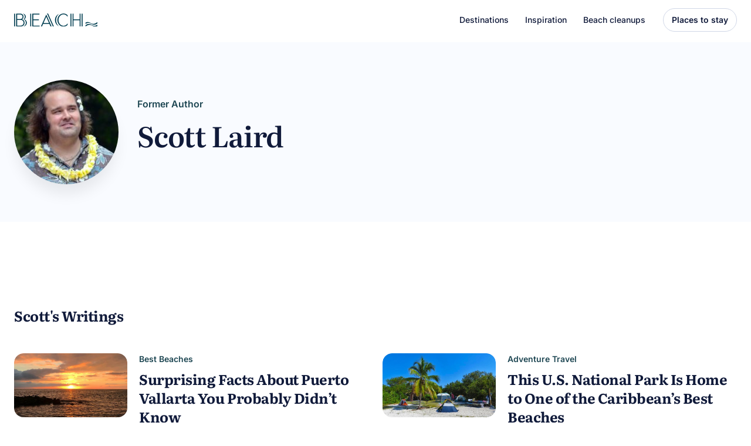

--- FILE ---
content_type: text/html; charset=UTF-8
request_url: https://www.beach.com/author/scott-laird/
body_size: 20275
content:
<!DOCTYPE html>
<html lang="en-US">
<head> <script type="text/javascript">
/* <![CDATA[ */
var gform;gform||(document.addEventListener("gform_main_scripts_loaded",function(){gform.scriptsLoaded=!0}),document.addEventListener("gform/theme/scripts_loaded",function(){gform.themeScriptsLoaded=!0}),window.addEventListener("DOMContentLoaded",function(){gform.domLoaded=!0}),gform={domLoaded:!1,scriptsLoaded:!1,themeScriptsLoaded:!1,isFormEditor:()=>"function"==typeof InitializeEditor,callIfLoaded:function(o){return!(!gform.domLoaded||!gform.scriptsLoaded||!gform.themeScriptsLoaded&&!gform.isFormEditor()||(gform.isFormEditor()&&console.warn("The use of gform.initializeOnLoaded() is deprecated in the form editor context and will be removed in Gravity Forms 3.1."),o(),0))},initializeOnLoaded:function(o){gform.callIfLoaded(o)||(document.addEventListener("gform_main_scripts_loaded",()=>{gform.scriptsLoaded=!0,gform.callIfLoaded(o)}),document.addEventListener("gform/theme/scripts_loaded",()=>{gform.themeScriptsLoaded=!0,gform.callIfLoaded(o)}),window.addEventListener("DOMContentLoaded",()=>{gform.domLoaded=!0,gform.callIfLoaded(o)}))},hooks:{action:{},filter:{}},addAction:function(o,r,e,t){gform.addHook("action",o,r,e,t)},addFilter:function(o,r,e,t){gform.addHook("filter",o,r,e,t)},doAction:function(o){gform.doHook("action",o,arguments)},applyFilters:function(o){return gform.doHook("filter",o,arguments)},removeAction:function(o,r){gform.removeHook("action",o,r)},removeFilter:function(o,r,e){gform.removeHook("filter",o,r,e)},addHook:function(o,r,e,t,n){null==gform.hooks[o][r]&&(gform.hooks[o][r]=[]);var d=gform.hooks[o][r];null==n&&(n=r+"_"+d.length),gform.hooks[o][r].push({tag:n,callable:e,priority:t=null==t?10:t})},doHook:function(r,o,e){var t;if(e=Array.prototype.slice.call(e,1),null!=gform.hooks[r][o]&&((o=gform.hooks[r][o]).sort(function(o,r){return o.priority-r.priority}),o.forEach(function(o){"function"!=typeof(t=o.callable)&&(t=window[t]),"action"==r?t.apply(null,e):e[0]=t.apply(null,e)})),"filter"==r)return e[0]},removeHook:function(o,r,t,n){var e;null!=gform.hooks[o][r]&&(e=(e=gform.hooks[o][r]).filter(function(o,r,e){return!!(null!=n&&n!=o.tag||null!=t&&t!=o.priority)}),gform.hooks[o][r]=e)}});
/* ]]> */
</script>

	<meta charset="UTF-8" />
	<meta name="viewport" content="width=device-width, initial-scale=1.0" />
	<meta name='robots' content='index, follow, max-image-preview:large, max-snippet:-1, max-video-preview:-1' />
	<style>img:is([sizes="auto" i], [sizes^="auto," i]) { contain-intrinsic-size: 3000px 1500px }</style>
	
	<!-- This site is optimized with the Yoast SEO plugin v25.9 - https://yoast.com/wordpress/plugins/seo/ -->
	<title>Scott Laird, Author at Beach</title>
	<link rel="canonical" href="https://www.beach.com/author/scott-laird/" />
	<meta property="og:locale" content="en_US" />
	<meta property="og:type" content="profile" />
	<meta property="og:title" content="Scott Laird, Author at Beach" />
	<meta property="og:url" content="https://www.beach.com/author/scott-laird/" />
	<meta property="og:site_name" content="Beach" />
	<meta property="og:image" content="https://www.beach.com/wp-content/uploads/2018/09/Scott-Laird_avatar_1536851101-500x500.jpg" />
	<script type="application/ld+json" class="yoast-schema-graph">{"@context":"https://schema.org","@graph":[{"@type":"ProfilePage","@id":"https://www.beach.com/author/scott-laird/","url":"https://www.beach.com/author/scott-laird/","name":"Scott Laird, Author at Beach","isPartOf":{"@id":"https://www.beach.com/#website"},"primaryImageOfPage":{"@id":"https://www.beach.com/author/scott-laird/#primaryimage"},"image":{"@id":"https://www.beach.com/author/scott-laird/#primaryimage"},"thumbnailUrl":"https://www.beach.com/wp-content/uploads/2019/02/IMG_6134.jpg","breadcrumb":{"@id":"https://www.beach.com/author/scott-laird/#breadcrumb"},"inLanguage":"en-US","potentialAction":[{"@type":"ReadAction","target":["https://www.beach.com/author/scott-laird/"]}]},{"@type":"ImageObject","inLanguage":"en-US","@id":"https://www.beach.com/author/scott-laird/#primaryimage","url":"https://www.beach.com/wp-content/uploads/2019/02/IMG_6134.jpg","contentUrl":"https://www.beach.com/wp-content/uploads/2019/02/IMG_6134.jpg","width":2560,"height":2560,"caption":"Courtesy of Scott Laird | AbFabSkyLife.com"},{"@type":"BreadcrumbList","@id":"https://www.beach.com/author/scott-laird/#breadcrumb","itemListElement":[{"@type":"ListItem","position":1,"name":"Home","item":"https://www.beach.com/"},{"@type":"ListItem","position":2,"name":"Scott Laird"}]},{"@type":"WebSite","@id":"https://www.beach.com/#website","url":"https://www.beach.com/","name":"Beach","description":"Vacations, Beachfront Resorts and Travel Tips","publisher":{"@id":"https://www.beach.com/#organization"},"potentialAction":[{"@type":"SearchAction","target":{"@type":"EntryPoint","urlTemplate":"https://www.beach.com/?s={search_term_string}"},"query-input":{"@type":"PropertyValueSpecification","valueRequired":true,"valueName":"search_term_string"}}],"inLanguage":"en-US"},{"@type":"Organization","@id":"https://www.beach.com/#organization","name":"Beach.com","url":"https://www.beach.com/","logo":{"@type":"ImageObject","inLanguage":"en-US","@id":"https://www.beach.com/#/schema/logo/image/","url":"https://www.beach.com/wp-content/uploads/2025/12/B-MARK_SEAGREEN_RGB.png","contentUrl":"https://www.beach.com/wp-content/uploads/2025/12/B-MARK_SEAGREEN_RGB.png","width":296,"height":300,"caption":"Beach.com"},"image":{"@id":"https://www.beach.com/#/schema/logo/image/"},"sameAs":["https://www.facebook.com/Beaches","https://x.com/VisitBeach","https://www.instagram.com/beach/","https://www.pinterest.com/visitbeach/"]},{"@type":"Person","@id":"https://www.beach.com/#/schema/person/67cf200ca19779bac0e4de2e7e03fef5","name":"Scott Laird","image":{"@type":"ImageObject","inLanguage":"en-US","@id":"https://www.beach.com/#/schema/person/image/","url":"https://www.beach.com/wp-content/uploads/2018/09/Scott-Laird_avatar_1536851101-96x96.jpg","contentUrl":"https://www.beach.com/wp-content/uploads/2018/09/Scott-Laird_avatar_1536851101-96x96.jpg","caption":"Scott Laird"},"sameAs":["https://abfabskylife.com/"],"mainEntityOfPage":{"@id":"https://www.beach.com/author/scott-laird/"}}]}</script>
	<!-- / Yoast SEO plugin. -->


<link rel='dns-prefetch' href='//www.beach.com' />
<link rel='dns-prefetch' href='//maps.googleapis.com' />
<link rel="alternate" type="application/rss+xml" title="Beach &raquo; Feed" href="https://www.beach.com/feed/" />
<link rel="alternate" type="application/rss+xml" title="Beach &raquo; Comments Feed" href="https://www.beach.com/comments/feed/" />
<link rel="alternate" type="application/rss+xml" title="Beach &raquo; Posts by Scott Laird Feed" href="https://www.beach.com/author/scott-laird/feed/" />
<script type="text/javascript">
/* <![CDATA[ */
window._wpemojiSettings = {"baseUrl":"https:\/\/s.w.org\/images\/core\/emoji\/16.0.1\/72x72\/","ext":".png","svgUrl":"https:\/\/s.w.org\/images\/core\/emoji\/16.0.1\/svg\/","svgExt":".svg","source":{"concatemoji":"https:\/\/www.beach.com\/wp-includes\/js\/wp-emoji-release.min.js?ver=6.8.3"}};
/*! This file is auto-generated */
!function(s,n){var o,i,e;function c(e){try{var t={supportTests:e,timestamp:(new Date).valueOf()};sessionStorage.setItem(o,JSON.stringify(t))}catch(e){}}function p(e,t,n){e.clearRect(0,0,e.canvas.width,e.canvas.height),e.fillText(t,0,0);var t=new Uint32Array(e.getImageData(0,0,e.canvas.width,e.canvas.height).data),a=(e.clearRect(0,0,e.canvas.width,e.canvas.height),e.fillText(n,0,0),new Uint32Array(e.getImageData(0,0,e.canvas.width,e.canvas.height).data));return t.every(function(e,t){return e===a[t]})}function u(e,t){e.clearRect(0,0,e.canvas.width,e.canvas.height),e.fillText(t,0,0);for(var n=e.getImageData(16,16,1,1),a=0;a<n.data.length;a++)if(0!==n.data[a])return!1;return!0}function f(e,t,n,a){switch(t){case"flag":return n(e,"\ud83c\udff3\ufe0f\u200d\u26a7\ufe0f","\ud83c\udff3\ufe0f\u200b\u26a7\ufe0f")?!1:!n(e,"\ud83c\udde8\ud83c\uddf6","\ud83c\udde8\u200b\ud83c\uddf6")&&!n(e,"\ud83c\udff4\udb40\udc67\udb40\udc62\udb40\udc65\udb40\udc6e\udb40\udc67\udb40\udc7f","\ud83c\udff4\u200b\udb40\udc67\u200b\udb40\udc62\u200b\udb40\udc65\u200b\udb40\udc6e\u200b\udb40\udc67\u200b\udb40\udc7f");case"emoji":return!a(e,"\ud83e\udedf")}return!1}function g(e,t,n,a){var r="undefined"!=typeof WorkerGlobalScope&&self instanceof WorkerGlobalScope?new OffscreenCanvas(300,150):s.createElement("canvas"),o=r.getContext("2d",{willReadFrequently:!0}),i=(o.textBaseline="top",o.font="600 32px Arial",{});return e.forEach(function(e){i[e]=t(o,e,n,a)}),i}function t(e){var t=s.createElement("script");t.src=e,t.defer=!0,s.head.appendChild(t)}"undefined"!=typeof Promise&&(o="wpEmojiSettingsSupports",i=["flag","emoji"],n.supports={everything:!0,everythingExceptFlag:!0},e=new Promise(function(e){s.addEventListener("DOMContentLoaded",e,{once:!0})}),new Promise(function(t){var n=function(){try{var e=JSON.parse(sessionStorage.getItem(o));if("object"==typeof e&&"number"==typeof e.timestamp&&(new Date).valueOf()<e.timestamp+604800&&"object"==typeof e.supportTests)return e.supportTests}catch(e){}return null}();if(!n){if("undefined"!=typeof Worker&&"undefined"!=typeof OffscreenCanvas&&"undefined"!=typeof URL&&URL.createObjectURL&&"undefined"!=typeof Blob)try{var e="postMessage("+g.toString()+"("+[JSON.stringify(i),f.toString(),p.toString(),u.toString()].join(",")+"));",a=new Blob([e],{type:"text/javascript"}),r=new Worker(URL.createObjectURL(a),{name:"wpTestEmojiSupports"});return void(r.onmessage=function(e){c(n=e.data),r.terminate(),t(n)})}catch(e){}c(n=g(i,f,p,u))}t(n)}).then(function(e){for(var t in e)n.supports[t]=e[t],n.supports.everything=n.supports.everything&&n.supports[t],"flag"!==t&&(n.supports.everythingExceptFlag=n.supports.everythingExceptFlag&&n.supports[t]);n.supports.everythingExceptFlag=n.supports.everythingExceptFlag&&!n.supports.flag,n.DOMReady=!1,n.readyCallback=function(){n.DOMReady=!0}}).then(function(){return e}).then(function(){var e;n.supports.everything||(n.readyCallback(),(e=n.source||{}).concatemoji?t(e.concatemoji):e.wpemoji&&e.twemoji&&(t(e.twemoji),t(e.wpemoji)))}))}((window,document),window._wpemojiSettings);
/* ]]> */
</script>
<style id='wp-emoji-styles-inline-css' type='text/css'>

	img.wp-smiley, img.emoji {
		display: inline !important;
		border: none !important;
		box-shadow: none !important;
		height: 1em !important;
		width: 1em !important;
		margin: 0 0.07em !important;
		vertical-align: -0.1em !important;
		background: none !important;
		padding: 0 !important;
	}
</style>
<link rel='stylesheet' id='wp-block-library-css' href='https://www.beach.com/wp-includes/css/dist/block-library/style.min.css?ver=6.8.3' type='text/css' media='all' />
<style id='classic-theme-styles-inline-css' type='text/css'>
/*! This file is auto-generated */
.wp-block-button__link{color:#fff;background-color:#32373c;border-radius:9999px;box-shadow:none;text-decoration:none;padding:calc(.667em + 2px) calc(1.333em + 2px);font-size:1.125em}.wp-block-file__button{background:#32373c;color:#fff;text-decoration:none}
</style>
<style id='global-styles-inline-css' type='text/css'>
:root{--wp--preset--aspect-ratio--square: 1;--wp--preset--aspect-ratio--4-3: 4/3;--wp--preset--aspect-ratio--3-4: 3/4;--wp--preset--aspect-ratio--3-2: 3/2;--wp--preset--aspect-ratio--2-3: 2/3;--wp--preset--aspect-ratio--16-9: 16/9;--wp--preset--aspect-ratio--9-16: 9/16;--wp--preset--color--black: #000000;--wp--preset--color--cyan-bluish-gray: #abb8c3;--wp--preset--color--white: #ffffff;--wp--preset--color--pale-pink: #f78da7;--wp--preset--color--vivid-red: #cf2e2e;--wp--preset--color--luminous-vivid-orange: #ff6900;--wp--preset--color--luminous-vivid-amber: #fcb900;--wp--preset--color--light-green-cyan: #7bdcb5;--wp--preset--color--vivid-green-cyan: #00d084;--wp--preset--color--pale-cyan-blue: #8ed1fc;--wp--preset--color--vivid-cyan-blue: #0693e3;--wp--preset--color--vivid-purple: #9b51e0;--wp--preset--gradient--vivid-cyan-blue-to-vivid-purple: linear-gradient(135deg,rgba(6,147,227,1) 0%,rgb(155,81,224) 100%);--wp--preset--gradient--light-green-cyan-to-vivid-green-cyan: linear-gradient(135deg,rgb(122,220,180) 0%,rgb(0,208,130) 100%);--wp--preset--gradient--luminous-vivid-amber-to-luminous-vivid-orange: linear-gradient(135deg,rgba(252,185,0,1) 0%,rgba(255,105,0,1) 100%);--wp--preset--gradient--luminous-vivid-orange-to-vivid-red: linear-gradient(135deg,rgba(255,105,0,1) 0%,rgb(207,46,46) 100%);--wp--preset--gradient--very-light-gray-to-cyan-bluish-gray: linear-gradient(135deg,rgb(238,238,238) 0%,rgb(169,184,195) 100%);--wp--preset--gradient--cool-to-warm-spectrum: linear-gradient(135deg,rgb(74,234,220) 0%,rgb(151,120,209) 20%,rgb(207,42,186) 40%,rgb(238,44,130) 60%,rgb(251,105,98) 80%,rgb(254,248,76) 100%);--wp--preset--gradient--blush-light-purple: linear-gradient(135deg,rgb(255,206,236) 0%,rgb(152,150,240) 100%);--wp--preset--gradient--blush-bordeaux: linear-gradient(135deg,rgb(254,205,165) 0%,rgb(254,45,45) 50%,rgb(107,0,62) 100%);--wp--preset--gradient--luminous-dusk: linear-gradient(135deg,rgb(255,203,112) 0%,rgb(199,81,192) 50%,rgb(65,88,208) 100%);--wp--preset--gradient--pale-ocean: linear-gradient(135deg,rgb(255,245,203) 0%,rgb(182,227,212) 50%,rgb(51,167,181) 100%);--wp--preset--gradient--electric-grass: linear-gradient(135deg,rgb(202,248,128) 0%,rgb(113,206,126) 100%);--wp--preset--gradient--midnight: linear-gradient(135deg,rgb(2,3,129) 0%,rgb(40,116,252) 100%);--wp--preset--font-size--small: 13px;--wp--preset--font-size--medium: 20px;--wp--preset--font-size--large: 36px;--wp--preset--font-size--x-large: 42px;--wp--preset--spacing--20: 0.44rem;--wp--preset--spacing--30: 0.67rem;--wp--preset--spacing--40: 1rem;--wp--preset--spacing--50: 1.5rem;--wp--preset--spacing--60: 2.25rem;--wp--preset--spacing--70: 3.38rem;--wp--preset--spacing--80: 5.06rem;--wp--preset--shadow--natural: 6px 6px 9px rgba(0, 0, 0, 0.2);--wp--preset--shadow--deep: 12px 12px 50px rgba(0, 0, 0, 0.4);--wp--preset--shadow--sharp: 6px 6px 0px rgba(0, 0, 0, 0.2);--wp--preset--shadow--outlined: 6px 6px 0px -3px rgba(255, 255, 255, 1), 6px 6px rgba(0, 0, 0, 1);--wp--preset--shadow--crisp: 6px 6px 0px rgba(0, 0, 0, 1);}:where(.is-layout-flex){gap: 0.5em;}:where(.is-layout-grid){gap: 0.5em;}body .is-layout-flex{display: flex;}.is-layout-flex{flex-wrap: wrap;align-items: center;}.is-layout-flex > :is(*, div){margin: 0;}body .is-layout-grid{display: grid;}.is-layout-grid > :is(*, div){margin: 0;}:where(.wp-block-columns.is-layout-flex){gap: 2em;}:where(.wp-block-columns.is-layout-grid){gap: 2em;}:where(.wp-block-post-template.is-layout-flex){gap: 1.25em;}:where(.wp-block-post-template.is-layout-grid){gap: 1.25em;}.has-black-color{color: var(--wp--preset--color--black) !important;}.has-cyan-bluish-gray-color{color: var(--wp--preset--color--cyan-bluish-gray) !important;}.has-white-color{color: var(--wp--preset--color--white) !important;}.has-pale-pink-color{color: var(--wp--preset--color--pale-pink) !important;}.has-vivid-red-color{color: var(--wp--preset--color--vivid-red) !important;}.has-luminous-vivid-orange-color{color: var(--wp--preset--color--luminous-vivid-orange) !important;}.has-luminous-vivid-amber-color{color: var(--wp--preset--color--luminous-vivid-amber) !important;}.has-light-green-cyan-color{color: var(--wp--preset--color--light-green-cyan) !important;}.has-vivid-green-cyan-color{color: var(--wp--preset--color--vivid-green-cyan) !important;}.has-pale-cyan-blue-color{color: var(--wp--preset--color--pale-cyan-blue) !important;}.has-vivid-cyan-blue-color{color: var(--wp--preset--color--vivid-cyan-blue) !important;}.has-vivid-purple-color{color: var(--wp--preset--color--vivid-purple) !important;}.has-black-background-color{background-color: var(--wp--preset--color--black) !important;}.has-cyan-bluish-gray-background-color{background-color: var(--wp--preset--color--cyan-bluish-gray) !important;}.has-white-background-color{background-color: var(--wp--preset--color--white) !important;}.has-pale-pink-background-color{background-color: var(--wp--preset--color--pale-pink) !important;}.has-vivid-red-background-color{background-color: var(--wp--preset--color--vivid-red) !important;}.has-luminous-vivid-orange-background-color{background-color: var(--wp--preset--color--luminous-vivid-orange) !important;}.has-luminous-vivid-amber-background-color{background-color: var(--wp--preset--color--luminous-vivid-amber) !important;}.has-light-green-cyan-background-color{background-color: var(--wp--preset--color--light-green-cyan) !important;}.has-vivid-green-cyan-background-color{background-color: var(--wp--preset--color--vivid-green-cyan) !important;}.has-pale-cyan-blue-background-color{background-color: var(--wp--preset--color--pale-cyan-blue) !important;}.has-vivid-cyan-blue-background-color{background-color: var(--wp--preset--color--vivid-cyan-blue) !important;}.has-vivid-purple-background-color{background-color: var(--wp--preset--color--vivid-purple) !important;}.has-black-border-color{border-color: var(--wp--preset--color--black) !important;}.has-cyan-bluish-gray-border-color{border-color: var(--wp--preset--color--cyan-bluish-gray) !important;}.has-white-border-color{border-color: var(--wp--preset--color--white) !important;}.has-pale-pink-border-color{border-color: var(--wp--preset--color--pale-pink) !important;}.has-vivid-red-border-color{border-color: var(--wp--preset--color--vivid-red) !important;}.has-luminous-vivid-orange-border-color{border-color: var(--wp--preset--color--luminous-vivid-orange) !important;}.has-luminous-vivid-amber-border-color{border-color: var(--wp--preset--color--luminous-vivid-amber) !important;}.has-light-green-cyan-border-color{border-color: var(--wp--preset--color--light-green-cyan) !important;}.has-vivid-green-cyan-border-color{border-color: var(--wp--preset--color--vivid-green-cyan) !important;}.has-pale-cyan-blue-border-color{border-color: var(--wp--preset--color--pale-cyan-blue) !important;}.has-vivid-cyan-blue-border-color{border-color: var(--wp--preset--color--vivid-cyan-blue) !important;}.has-vivid-purple-border-color{border-color: var(--wp--preset--color--vivid-purple) !important;}.has-vivid-cyan-blue-to-vivid-purple-gradient-background{background: var(--wp--preset--gradient--vivid-cyan-blue-to-vivid-purple) !important;}.has-light-green-cyan-to-vivid-green-cyan-gradient-background{background: var(--wp--preset--gradient--light-green-cyan-to-vivid-green-cyan) !important;}.has-luminous-vivid-amber-to-luminous-vivid-orange-gradient-background{background: var(--wp--preset--gradient--luminous-vivid-amber-to-luminous-vivid-orange) !important;}.has-luminous-vivid-orange-to-vivid-red-gradient-background{background: var(--wp--preset--gradient--luminous-vivid-orange-to-vivid-red) !important;}.has-very-light-gray-to-cyan-bluish-gray-gradient-background{background: var(--wp--preset--gradient--very-light-gray-to-cyan-bluish-gray) !important;}.has-cool-to-warm-spectrum-gradient-background{background: var(--wp--preset--gradient--cool-to-warm-spectrum) !important;}.has-blush-light-purple-gradient-background{background: var(--wp--preset--gradient--blush-light-purple) !important;}.has-blush-bordeaux-gradient-background{background: var(--wp--preset--gradient--blush-bordeaux) !important;}.has-luminous-dusk-gradient-background{background: var(--wp--preset--gradient--luminous-dusk) !important;}.has-pale-ocean-gradient-background{background: var(--wp--preset--gradient--pale-ocean) !important;}.has-electric-grass-gradient-background{background: var(--wp--preset--gradient--electric-grass) !important;}.has-midnight-gradient-background{background: var(--wp--preset--gradient--midnight) !important;}.has-small-font-size{font-size: var(--wp--preset--font-size--small) !important;}.has-medium-font-size{font-size: var(--wp--preset--font-size--medium) !important;}.has-large-font-size{font-size: var(--wp--preset--font-size--large) !important;}.has-x-large-font-size{font-size: var(--wp--preset--font-size--x-large) !important;}
:where(.wp-block-post-template.is-layout-flex){gap: 1.25em;}:where(.wp-block-post-template.is-layout-grid){gap: 1.25em;}
:where(.wp-block-columns.is-layout-flex){gap: 2em;}:where(.wp-block-columns.is-layout-grid){gap: 2em;}
:root :where(.wp-block-pullquote){font-size: 1.5em;line-height: 1.6;}
</style>
<link rel='stylesheet' id='beach-com-css' href='https://www.beach.com/wp-content/themes/beach.com/assets/css/main.css?ver=1769001685' type='text/css' media='all' />
<link rel='stylesheet' id='tailwind-css' href='https://www.beach.com/wp-content/themes/beach.com/assets/css/tailwind.css?ver=1769001685' type='text/css' media='all' />
<script type="text/javascript" src="https://www.beach.com/wp-includes/js/jquery/jquery.min.js?ver=3.7.1" id="jquery-core-js"></script>
<script type="text/javascript" src="https://www.beach.com/wp-includes/js/jquery/jquery-migrate.min.js?ver=3.4.1" id="jquery-migrate-js"></script>
<link rel="https://api.w.org/" href="https://www.beach.com/wp-json/" /><link rel="alternate" title="JSON" type="application/json" href="https://www.beach.com/wp-json/wp/v2/users/18" /><link rel="EditURI" type="application/rsd+xml" title="RSD" href="https://www.beach.com/xmlrpc.php?rsd" />
<meta name="generator" content="WordPress 6.8.3" />
<script type="text/javascript">
(function(url){
	if(/(?:Chrome\/26\.0\.1410\.63 Safari\/537\.31|WordfenceTestMonBot)/.test(navigator.userAgent)){ return; }
	var addEvent = function(evt, handler) {
		if (window.addEventListener) {
			document.addEventListener(evt, handler, false);
		} else if (window.attachEvent) {
			document.attachEvent('on' + evt, handler);
		}
	};
	var removeEvent = function(evt, handler) {
		if (window.removeEventListener) {
			document.removeEventListener(evt, handler, false);
		} else if (window.detachEvent) {
			document.detachEvent('on' + evt, handler);
		}
	};
	var evts = 'contextmenu dblclick drag dragend dragenter dragleave dragover dragstart drop keydown keypress keyup mousedown mousemove mouseout mouseover mouseup mousewheel scroll'.split(' ');
	var logHuman = function() {
		if (window.wfLogHumanRan) { return; }
		window.wfLogHumanRan = true;
		var wfscr = document.createElement('script');
		wfscr.type = 'text/javascript';
		wfscr.async = true;
		wfscr.src = url + '&r=' + Math.random();
		(document.getElementsByTagName('head')[0]||document.getElementsByTagName('body')[0]).appendChild(wfscr);
		for (var i = 0; i < evts.length; i++) {
			removeEvent(evts[i], logHuman);
		}
	};
	for (var i = 0; i < evts.length; i++) {
		addEvent(evts[i], logHuman);
	}
})('//www.beach.com/?wordfence_lh=1&hid=F26CAB95164EC99AFFD2CBF84840392A');
</script><link rel="icon" href="https://www.beach.com/wp-content/uploads/2025/05/cropped-ICON_B-MARK_WHITE_RGB-32x32.png" sizes="32x32" />
<link rel="icon" href="https://www.beach.com/wp-content/uploads/2025/05/cropped-ICON_B-MARK_WHITE_RGB-192x192.png" sizes="192x192" />
<link rel="apple-touch-icon" href="https://www.beach.com/wp-content/uploads/2025/05/cropped-ICON_B-MARK_WHITE_RGB-180x180.png" />
<meta name="msapplication-TileImage" content="https://www.beach.com/wp-content/uploads/2025/05/cropped-ICON_B-MARK_WHITE_RGB-270x270.png" />
		<style type="text/css" id="wp-custom-css">
			.validation_message {
	color: #f24b4b !important;
	font-size: 12px !important;
	line-height: 1.5;
	margin-top: 10px;
}

.gform_submission_error.hide_summary {
	color: #f24b4b !important;
	font-family: var(--font-primary) !important;
	font-size: 12px !important;
	font-weight: 600 !important;
	line-height: 1.5;
	margin: 12px 0;
}


.post-content .prose {
	max-width: 65ch;
}

.wp-block-image img {
	border-radius: 24px;
}		</style>
		<!-- Google Tag Manager -->
<script>!function(){"use strict";function l(e){for(var t=e,r=0,n=document.cookie.split(";");r<n.length;r++){var o=n[r].split("=");if(o[0].trim()===t)return o[1]}}function s(e){return localStorage.getItem(e)}function u(e){return window[e]}function A(e,t){e=document.querySelector(e);return t?null==e?void 0:e.getAttribute(t):null==e?void 0:e.textContent}var e=window,t=document,r="script",n="dataLayer",o="https://growth.beach.com",a="",i="ezgowoyyy",c="3fep=EB1EKCMiSjc%2BPjEnTlcsXA9ES0FGSQMURBscDhQHSRkWFA%3D%3D",g="cookie",v="user_id",E="",d=!1;try{var d=!!g&&(m=navigator.userAgent,!!(m=new RegExp("Version/([0-9._]+)(.Mobile)?.*Safari.").exec(m)))&&16.4<=parseFloat(m[1]),f="stapeUserId"===g,I=d&&!f?function(e,t,r){void 0===t&&(t="");var n={cookie:l,localStorage:s,jsVariable:u,cssSelector:A},t=Array.isArray(t)?t:[t];if(e&&n[e])for(var o=n[e],a=0,i=t;a<i.length;a++){var c=i[a],c=r?o(c,r):o(c);if(c)return c}else console.warn("invalid uid source",e)}(g,v,E):void 0;d=d&&(!!I||f)}catch(e){console.error(e)}var m=e,g=(m[n]=m[n]||[],m[n].push({"gtm.start":(new Date).getTime(),event:"gtm.js"}),t.getElementsByTagName(r)[0]),v=I?"&bi="+encodeURIComponent(I):"",E=t.createElement(r),f=(d&&(i=8<i.length?i.replace(/([a-z]{8}$)/,"kp$1"):"kp"+i),!d&&a?a:o);E.async=!0,E.src=f+"/"+i+".js?"+c+v,null!=(e=g.parentNode)&&e.insertBefore(E,g)}();</script>
<!-- End Google Tag Manager -->
</head>

<body class="archive author author-scott-laird author-18 wp-custom-logo wp-theme-beachcom flex flex-col min-h-screen antialiased overflow-x-hidden" data-lenis-prevent>
<!-- Google Tag Manager (noscript) -->
<noscript><iframe src="https://growth.beach.com/ns.html?id=GTM-MGGHH98K" height="0" width="0" style="display:none;visibility:hidden"></iframe></noscript>
<!-- End Google Tag Manager (noscript) -->

<div class="hidden tailwind-class-generator"></div>

<header class="sticky top-0 left-0 z-50 w-full bg-white site-header">
	<div class="container relative flex items-center justify-between min-h-[64px] lg:min-h-0">

		<a id="main-logo" href="/" class="md:mr-4 lg:mr-10 site-logo shrink-0">
			<span class="sr-only">Beach</span>
			<img id="primary-logo" class="w-[7.2rem] xl:w-[8.875rem]" src="https://www.beach.com/wp-content/uploads/2025/05/beach-logo.svg" alt="Beach">
		</a>

		<div id="queried-filters" class="items-center !hidden gap-2 m-auto absolute 2xl:right-0 right-20 2xl:left-0 transition-all duration-200 lg:max-w-[51rem] xl:max-w-[60rem] left-auto 2xl:max-w-[65rem] 3xl:max-w-[75rem]">
			<button class="rounded-full filter-btn all-filter-toggle w-10 h-10 p-2.5 relative">
				<svg xmlns="http://www.w3.org/2000/svg" width="20" height="20" viewBox="0 0 20 20" fill="none">
					<path d="M2.5 6.66699L12.5 6.66699M12.5 6.66699C12.5 8.0477 13.6193 9.16699 15 9.16699C16.3807 9.16699 17.5 8.0477 17.5 6.66699C17.5 5.28628 16.3807 4.16699 15 4.16699C13.6193 4.16699 12.5 5.28628 12.5 6.66699ZM7.5 13.3337L17.5 13.3337M7.5 13.3337C7.5 14.7144 6.38071 15.8337 5 15.8337C3.61929 15.8337 2.5 14.7144 2.5 13.3337C2.5 11.9529 3.61929 10.8337 5 10.8337C6.38071 10.8337 7.5 11.9529 7.5 13.3337Z" stroke="#101A3A" stroke-width="1.66667" stroke-linecap="round" stroke-linejoin="round"/>
				</svg>
				<div class="filter-count md:absolute -top-2 -right-3 flex justify-center items-center w-5 md:w-[24px] h-5 md:h-[24px] md:border-2 md:border-white bg-text-primary text-white rounded-full font-semibold text-[10px]">
					<span class="max-md:mt-[1px]"></span>
				</div>
			</button>
		</div>

		<nav class="z-40 flex items-center justify-center font-semibold border-t border-solid md:text-center primary-menu max-md:flex-col-reverse max-md:items-start max-md:justify-end lg:justify-end max-md:fixed max-md:left-0 max-md:right-0 max-md:bottom-0 max-md:top-16 top-full max-md:bg-white max-md:translate-x-full border-brand-light-blue-2 md:border-none">
			<ul id="menu-primary-menu" class="menu flex flex-col md:flex-row md:justify-end md:items-center md:text-sm px-4 md:px-0 w-full md:w-auto"><li id="menu-item-22196" class="menu-item menu-item-type-custom menu-item-object-custom menu-item-22196"><a href="/destinations" class="inline-flex items-center menu-link" role="button" aria-haspopup="true" aria-expanded="false" aria-controls="mega-menu-destinations" tabindex="0">Destinations </a>     <div class="fixed z-10 md:absolute left-0 md:left-1/2 top-0 md:top-16 lg:top-[66px] bottom-0 md:bottom-auto right-0 md:right-auto md:-translate-x-[50vw] w-screen pointer-events-none">
	     <div id="mega-menu-destinations"
	          class="!block -tm-1 pointer-events-auto clip-reveal w-full md:border-y border-brand-light-blue-2 bg-white py-6 md:py-10 text-left h-[calc(100vh-68px)] md:h-auto"
	          role="menu"
	          aria-label="Destination submenu">
		     <div class="md:hidden absolute bottom-[calc(100%-2px)] bg-white w-[12rem] pt-3 pb-2 mb-1 px-4">
			     <div data-close-submenu="mega-menu-destinations" class="inline-flex items-center py-2.5 px-1 gap-1.5 cursor-pointer text-text-primary">
				     <svg width="20" height="20" viewBox="0 0 20 20" fill="none" xmlns="http://www.w3.org/2000/svg">
					     <path d="M12.5 15L7.5 10L12.5 5" stroke="#101A3A" stroke-width="1.66667" stroke-linecap="round" stroke-linejoin="round"/>
				     </svg>
				     Back
			     </div>
		     </div>
		     <div class="container h-full overflow-auto">
			     <div class="grid gap-6 md:grid-cols-4 md:gap-8 mb-7">
				     <div class="md:px-4">
              					                        					          <div class="mb-2 text-sm font-semibold text-left  text-brand-accent-blue-4">Caribbean</div>
                                                                        <a href="https://www.beach.com/aruba/" target="">Aruba</a>
                                                                        <a href="https://www.beach.com/barbados/" target="">Barbados</a>
                                                                        <a href="https://www.beach.com/jamaica/" target="">Jamaica</a>
                                                                        <a href="https://www.beach.com/the-bahamas/" target="">The Bahamas</a>
                                                                        <a href="https://www.beach.com/us-virgin-islands/" target="">US Virgin Islands</a>
                                                 				     </div>
				     <div class="md:px-4">
              					                        					          <div class="mb-2 text-sm font-semibold text-left  text-brand-accent-blue-4">Central &amp; South America</div>
                                                                        <a href="https://www.beach.com/brazil/" target="">Brazil</a>
                                                                        <a href="https://www.beach.com/costa-rica/" target="">Costa Rica</a>
                                                                        <a href="https://www.beach.com/mexico/" target="">Mexico</a>
                                                 				     </div>
				     <div class="md:px-4">
              					                        					          <div class="mb-2 text-sm font-semibold text-left  text-brand-accent-blue-4">Europe</div>
                                                                        <a href="https://www.beach.com/croatia/" target="">Croatia</a>
                                                                        <a href="https://www.beach.com/greece/" target="">Greece</a>
                                                                        <a href="https://www.beach.com/italy/" target="">Italy</a>
                                                                        <a href="https://www.beach.com/portugal/" target="">Portugal</a>
                                                                        <a href="https://www.beach.com/spain/" target="">Spain</a>
                                                 				     </div>
				     <div class="md:px-4">
              					                        					          <div class="mb-2 text-sm font-semibold text-left  text-brand-accent-blue-4">United States</div>
                                                                        <a href="https://www.beach.com/florida/" target="">Florida</a>
                                                                        <a href="https://www.beach.com/hawaii/" target="">Hawaii</a>
                                                    					          <div class="mb-2 text-sm font-semibold text-left mt-3 text-brand-accent-blue-4">Asia</div>
                                                                        <a href="https://www.beach.com/bali/" target="">Bali</a>
                                                                        <a href="https://www.beach.com/thailand/" target="">Thailand</a>
                                                 				     </div>
			     </div>
                       <a href="https://www.beach.com/destinations/" class="w-full text-center cta-btn cta-btn--blank md:w-auto">
                Destinations            </a>
           		     </div>
	     </div>
     </div>
    </li>
<li id="menu-item-22197" class="menu-item menu-item-type-custom menu-item-object-custom menu-item-22197"><a href="/inspiration" class="inline-flex items-center menu-link" role="button" aria-haspopup="true" aria-expanded="false" aria-controls="mega-menu-inspiration" tabindex="0">Inspiration </a>	    <div class="fixed md:absolute z-[9] left-0 md:left-1/2 top-0 md:top-16 lg:top-[66px] md:-translate-x-[50vw] right-0 md:right-auto bottom-0 md:bottom-auto w-screen pointer-events-none">
		    <div id="mega-menu-inspiration" class="!block pointer-events-auto clip-reveal w-full bg-white py-6 md:py-10 md:border-y border-brand-light-blue-2 submenu top-full lg:group-hover:block text-left whitespace-normal h-[calc(100vh-68px)] md:h-auto" role="menu" aria-label="Inspiration submenu">
			    <div class="md:hidden absolute bottom-[calc(100%-2px)] bg-white w-[12rem] pt-3 pb-2 mb-1 px-4">
				    <div data-close-submenu="mega-menu-inspiration" class="inline-flex items-center py-2.5 px-1 gap-1.5 cursor-pointer text-text-primary">
					    <svg width="20" height="20" viewBox="0 0 20 20" fill="none" xmlns="http://www.w3.org/2000/svg">
						    <path d="M12.5 15L7.5 10L12.5 5" stroke="#101A3A" stroke-width="1.66667" stroke-linecap="round" stroke-linejoin="round"/>
					    </svg>
					    Back
				    </div>
			    </div>
			    <div class="container overflow-auto">
				    <div class="grid gap-8 md:grid-cols-3 lg:grid-cols-4 mb-7">
					    <div class="md:col-span-2 lg:col-span-3 lg:px-4">
                <div class="grid inspiration-submenu md:grid-cols-2 lg:grid-cols-3 gap-x-8">
                                      <div>
                      <ul class="flex flex-col gap-y-1">
                                                  <li>
                            <a href="https://www.beach.com/adventure/" target="">
                                                              <div class="icon">
                                  <img src="https://www.beach.com/wp-content/uploads/2025/12/Icon.svg" alt="">
                                </div>
                                                            <div class="content">
                                                                  <div class="title">
                                    Adventure travel                                  </div>
                                                                                                  <div class="subtitle">
                                    Trip ideas &amp; activities                                  </div>
                                                              </div>
                            </a>
                          </li>
                                                  <li>
                            <a href="https://www.beach.com/beaches/" target="">
                                                              <div class="icon">
                                  <img src="https://www.beach.com/wp-content/uploads/2025/12/Icon-1.svg" alt="">
                                </div>
                                                            <div class="content">
                                                                  <div class="title">
                                    Best beaches                                  </div>
                                                                                                  <div class="subtitle">
                                    Live your best beach life                                  </div>
                                                              </div>
                            </a>
                          </li>
                                                  <li>
                            <a href="https://www.beach.com/stays/" target="">
                                                              <div class="icon">
                                  <img src="https://www.beach.com/wp-content/uploads/2025/12/Icon-2.svg" alt="">
                                </div>
                                                            <div class="content">
                                                                  <div class="title">
                                    Best stays                                  </div>
                                                                                                  <div class="subtitle">
                                    Check in to paradise                                  </div>
                                                              </div>
                            </a>
                          </li>
                                                  <li>
                            <a href="https://www.beach.com/culinary/" target="">
                                                              <div class="icon">
                                  <img src="https://www.beach.com/wp-content/uploads/2025/12/Primary.svg" alt="">
                                </div>
                                                            <div class="content">
                                                                  <div class="title">
                                    Culinary trips                                  </div>
                                                                                                  <div class="subtitle">
                                    Local cuisine &amp; cocktails                                  </div>
                                                              </div>
                            </a>
                          </li>
                                              </ul>
                    </div>
                                                        <div>
                      <ul class="flex flex-col gap-y-1">
                                                  <li>
                            <a href="https://www.beach.com/eco/" target="">
                                                              <div class="icon">
                                  <img src="https://www.beach.com/wp-content/uploads/2025/12/Icon-3.svg" alt="">
                                </div>
                                                            <div class="content">
                                                                  <div class="title">
                                    Eco travel                                  </div>
                                                                                                  <div class="subtitle">
                                    Protecting our beautiful planet                                  </div>
                                                              </div>
                            </a>
                          </li>
                                                  <li>
                            <a href="https://www.beach.com/family/" target="">
                                                              <div class="icon">
                                  <img src="https://www.beach.com/wp-content/uploads/2025/12/Icon-4.svg" alt="">
                                </div>
                                                            <div class="content">
                                                                  <div class="title">
                                    Family adventures                                  </div>
                                                                                                  <div class="subtitle">
                                    Travel ideas for all ages                                  </div>
                                                              </div>
                            </a>
                          </li>
                                                  <li>
                            <a href="https://www.beach.com/luxury/" target="">
                                                              <div class="icon">
                                  <img src="https://www.beach.com/wp-content/uploads/2025/12/Icon-5.svg" alt="">
                                </div>
                                                            <div class="content">
                                                                  <div class="title">
                                    Luxury escapes                                  </div>
                                                                                                  <div class="subtitle">
                                    Luxury stays, stunning shores                                  </div>
                                                              </div>
                            </a>
                          </li>
                                                  <li>
                            <a href="https://www.beach.com/romance/" target="">
                                                              <div class="icon">
                                  <img src="https://www.beach.com/wp-content/uploads/2025/12/Icon-6.svg" alt="">
                                </div>
                                                            <div class="content">
                                                                  <div class="title">
                                    Romantic trips                                  </div>
                                                                                                  <div class="subtitle">
                                    Weddings, honeymoons &amp; more                                  </div>
                                                              </div>
                            </a>
                          </li>
                                              </ul>
                    </div>
                                                        <div>
                      <ul class="flex flex-col gap-y-1">
                                                  <li>
                            <a href="https://www.beach.com/news/" target="">
                                                              <div class="icon">
                                  <img src="https://www.beach.com/wp-content/uploads/2025/12/Icon-7.svg" alt="">
                                </div>
                                                            <div class="content">
                                                                  <div class="title">
                                    Travel news &amp; tips                                  </div>
                                                                                                  <div class="subtitle">
                                    Fresh stories, smart tips                                  </div>
                                                              </div>
                            </a>
                          </li>
                                                  <li>
                            <a href="https://www.beach.com/trends/" target="">
                                                              <div class="icon">
                                  <img src="https://www.beach.com/wp-content/uploads/2025/12/Icon-8.svg" alt="">
                                </div>
                                                            <div class="content">
                                                                  <div class="title">
                                    Trends &amp; research                                  </div>
                                                                                                  <div class="subtitle">
                                    Unpacking the world of travel                                  </div>
                                                              </div>
                            </a>
                          </li>
                                              </ul>
                    </div>
                                  </div>
					    </div>
					    <div>
                						    <a href="https://www.beach.com/beaches/caribbean-destinations-you-cant-miss-in-2026/" class="!block lg:px-4 lg:py-2 hover:bg-brand-light-blue-1 transition-all duration-300 rounded-[.625rem]">
							                        <img class="mb-4 aspect-[316/180] object-cover rounded-[0.625rem]" src="https://www.beach.com/wp-content/uploads/2025/11/7.-Nobu-Barbuda-_-Credit_-Kira-Turnbull-Creative-768x549.jpg" alt="7 Caribbean Destinations You Can’t Miss in 2026 ">
                                    							      <div class="!text-sm font-semibold text-brand-accent-blue-4 mb-2">
								      Best Beaches							      </div>
                  							    <h5 class="mb-2 text-xl font-bold text-text-primary">
								    7 Caribbean Destinations You Can’t Miss in 2026 							    </h5>
                  							      <div class="text-base font-normal line-clamp-2">
								      7 must-visit Caribbean destinations in 2026, featuring new resorts and award-winning dining. Your perfect island escape awaits.							      </div>
                  						    </a>
                					    </div>
				    </div>
                          <a href="https://www.beach.com/inspiration/" class="!flex md:w-fit md:ml-auto lg:mx-4 cta-btn cta-btn--blank text-center">
                View all categories                <svg class="lg:hidden" xmlns="http://www.w3.org/2000/svg" width="14" height="14" viewBox="0 0 14 14" fill="none"> <path d="M0.833984 6.66634H12.5007M12.5007 6.66634L6.66732 0.833008M12.5007 6.66634L6.66732 12.4997" stroke="#344265" stroke-width="1.66667" stroke-linecap="round" stroke-linejoin="round"/> </svg>
              </a>
            			    </div>
		    </div>
	    </div>
    </li>
<li id="menu-item-22458" class="menu-item menu-item-type-post_type menu-item-object-page menu-item-22458"><a href="https://www.beach.com/cleanups/">Beach cleanups</a></li>
</ul>							<a class="mt-6 ml-4 md:mt-0 cta-btn header-cta" href="https://www.beach.com/search/">
					Places to stay				</a>
						<!-- <button class="items-center justify-center hidden ml-4 rounded-lg md:inline-flex md:min-w-10 md:h-10 new-transition hover:bg-brand-light-blue-1" data-search-btn>
				<svg width="20" height="20" viewBox="0 0 20 20" fill="none" xmlns="http://www.w3.org/2000/svg">
					<path d="M17.5 17.5L12.5001 12.5M14.1667 8.33333C14.1667 11.555 11.555 14.1667 8.33333 14.1667C5.11167 14.1667 2.5 11.555 2.5 8.33333C2.5 5.11167 5.11167 2.5 8.33333 2.5C11.555 2.5 14.1667 5.11167 14.1667 8.33333Z" stroke="#101A3A" stroke-width="1.66667" stroke-linecap="round" stroke-linejoin="round"/>
				</svg>
			</button> -->
		</nav>

		
		<div class="hidden max-lg:flex max-md:items-center">
			<!-- <button class="inline-flex ml-4 md:hidden" data-search-btn>
				<svg width="20" height="20" viewBox="0 0 20 20" fill="none" xmlns="http://www.w3.org/2000/svg">
					<path d="M17.5 17.5L12.5001 12.5M14.1667 8.33333C14.1667 11.555 11.555 14.1667 8.33333 14.1667C5.11167 14.1667 2.5 11.555 2.5 8.33333C2.5 5.11167 5.11167 2.5 8.33333 2.5C11.555 2.5 14.1667 5.11167 14.1667 8.33333Z" stroke="#101A3A" stroke-width="1.66667" stroke-linecap="round" stroke-linejoin="round"/>
				</svg>
			</button> -->
			<a href="/" class="site-logo shrink-0">
				<span class="sr-only">Beach</span>
				<img id="secondary-logo" class="hidden w-[28px]" src="https://www.beach.com/wp-content/themes/beach.com/assets/images/beach-secondary-logo.svg" alt="Beach">
			</a>
			<div class="relative z-50 max-md:!pl-0 menu-trigger hamburger hamburger--collapse lg:hidden -right-2">
				<span class="hamburger-box">
					<span class="hamburger-inner"></span>
				</span>
			</div>
		</div>
		<div id="queried-mobile-mini-filter" class="hidden">
			<div class="flex flex-col gap-[2px] text-center border border-brand-light-gray-1 rounded-full px-6 py-1.5">
				<span id="mini-filter-location" class="text-xs font-medium text-text-primary"></span>
				<div class="flex gap-x-2">
					<div class="flex items-center gap-1"><svg width="12" height="12" viewBox="0 0 12 12" fill="none" xmlns="http://www.w3.org/2000/svg"><path d="M3.60078 1.8002V2.4002H2.70078C2.20391 2.4002 1.80078 2.80332 1.80078 3.3002V4.2002H10.2008V3.3002C10.2008 2.80332 9.79766 2.4002 9.30078 2.4002H8.40078V1.8002C8.40078 1.46832 8.13266 1.2002 7.80078 1.2002C7.46891 1.2002 7.20078 1.46832 7.20078 1.8002V2.4002H4.80078V1.8002C4.80078 1.46832 4.53266 1.2002 4.20078 1.2002C3.86891 1.2002 3.60078 1.46832 3.60078 1.8002ZM10.2008 4.8002H1.80078V9.9002C1.80078 10.3971 2.20391 10.8002 2.70078 10.8002H9.30078C9.79766 10.8002 10.2008 10.3971 10.2008 9.9002V4.8002Z" fill="#101A3A"/></svg><span id="mini-filter-date" class="text-xs font-medium text-text-primary"></span></div>
					<div class="flex items-center gap-1"><svg width="12" height="12" viewBox="0 0 12 12" fill="none" xmlns="http://www.w3.org/2000/svg"><path d="M6.00078 6.0002C6.6373 6.0002 7.24775 5.74734 7.69784 5.29725C8.14792 4.84716 8.40078 4.23672 8.40078 3.6002C8.40078 2.96368 8.14792 2.35323 7.69784 1.90314C7.24775 1.45305 6.6373 1.2002 6.00078 1.2002C5.36426 1.2002 4.75381 1.45305 4.30372 1.90314C3.85364 2.35323 3.60078 2.96368 3.60078 3.6002C3.60078 4.23672 3.85364 4.84716 4.30372 5.29725C4.75381 5.74734 5.36426 6.0002 6.00078 6.0002ZM5.14391 6.9002C3.29703 6.9002 1.80078 8.39645 1.80078 10.2433C1.80078 10.5508 2.05016 10.8002 2.35766 10.8002H9.64391C9.95141 10.8002 10.2008 10.5508 10.2008 10.2433C10.2008 8.39645 8.70453 6.9002 6.85766 6.9002H5.14391Z" fill="#101A3A"/></svg><span id="mini-filter-guests" class="text-xs font-medium text-text-primary"></span></div>
				</div>
			</div>
		</div>
		<div data-toggle="dropdown-menu" class="relative z-50 hidden mini-menu-trigger hamburger-2 hamburger--collapse -right-2">
			<span class="hamburger-box">
				<span class="hamburger-inner"></span>
			</span>
		</div>
		<div id="dropdown-menu" class="hidden right-4 top-12 dropdown-content" data-scroll-lock>
			<ul id="menu-queried-menu" class="menu flex flex-col w-full md:w-auto"><li id="menu-item-29264" class="menu-item menu-item-type-post_type menu-item-object-page menu-item-29264"><a href="https://www.beach.com/search/">Place to stay</a></li>
<li id="menu-item-29265" class="menu-item menu-item-type-post_type menu-item-object-page menu-item-29265"><a href="https://www.beach.com/destinations/">Destinations</a></li>
<li id="menu-item-29266" class="menu-item menu-item-type-post_type menu-item-object-page menu-item-29266"><a href="https://www.beach.com/inspiration/">Inspiration</a></li>
<li id="menu-item-29267" class="menu-item menu-item-type-post_type menu-item-object-page menu-item-29267"><a href="https://www.beach.com/cleanups/">Beach cleanups</a></li>
<li id="menu-item-29268" class="menu-item menu-item-type-post_type menu-item-object-page menu-item-29268"><a href="https://www.beach.com/about/">About us</a></li>
</ul>		</div>
		<div id="mobile-mini-filter" class="hidden">
			<button class="!p-3 relative filter-btn all-filter-toggle max-md:w-full max-md:justify-center max-md:flex text-text-primary">
				<svg class="pointer-events-none" xmlns="http://www.w3.org/2000/svg" width="20" height="20" viewBox="0 0 20 20" fill="none">
					<path d="M2.5 6.66699L12.5 6.66699M12.5 6.66699C12.5 8.0477 13.6193 9.16699 15 9.16699C16.3807 9.16699 17.5 8.0477 17.5 6.66699C17.5 5.28628 16.3807 4.16699 15 4.16699C13.6193 4.16699 12.5 5.28628 12.5 6.66699ZM7.5 13.3337L17.5 13.3337M7.5 13.3337C7.5 14.7144 6.38071 15.8337 5 15.8337C3.61929 15.8337 2.5 14.7144 2.5 13.3337C2.5 11.9529 3.61929 10.8337 5 10.8337C6.38071 10.8337 7.5 11.9529 7.5 13.3337Z" stroke="#101A3A" stroke-width="1.66667" stroke-linecap="round" stroke-linejoin="round"/>
				</svg>
				<div class="filter-count absolute -top-1 -right-1 flex justify-center items-center w-5 md:w-[24px] h-5 md:h-[24px] md:border-2 md:border-white bg-text-primary text-white rounded-full font-semibold text-[10px]">
					<span class="max-md:mt-[1px]"></span>
				</div>
			</button>
		</div>
	</div>
	<div id="loading-bar" class="top-0 left-0 w-0 h-1 new-transition bottom bg-brand-accent-blue-2"></div>
</header>
<!-- <div class="search-menu !block fixed md:absolute inset-0 md:bottom-auto md:right-auto z-50 md:left-1/2 md:top-[72px] md:-translate-x-[50vw] w-screen pointer-events-none">
	<div
		class="h-screen text-left whitespace-normal bg-white pointer-events-auto clip-reveal md:h-auto border-y border-brand-light-blue-2 submenu lg:group-hover:block"
		role="menu"
		aria-label="Inspiration submenu" data-search-menu>
		<div class="container h-full py-6 overflow-auto md:py-10">
			<div class="flex gap-4 mb-8">
				<div class="search-bar">
					<input type="text" placeholder="Search">
				</div>
				<div class="p-2.5 hover:bg-brand-light-blue-1 rounded-lg new-transition cursor-pointer" data-search-close>
					<svg xmlns="http://www.w3.org/2000/svg" width="20" height="20" viewBox="0 0 20 20" fill="none">
						<path d="M15 5L5 15M5 5L15 15" stroke="#101A3A" stroke-width="1.66667" stroke-linecap="round" stroke-linejoin="round"/>
					</svg>
				</div>
			</div>
			<div class="grid gap-8 md:grid-cols-2 lg:grid-cols-5">
				<div class="lg:col-span-3">
					<div class="mb-8">
						<div class="mb-4 text-sm font-semibold text-brand-accent-blue-4">Destinations</div>
						<ul class="flex w-screen gap-2 px-4 -mx-4 overflow-auto md:flex-wrap md:w-auto md:mx-0 md:px-0">
							<li>
								<a class="flex font-semibold py-1.5 px-2.5 text-brand-dark-3 rounded-full border border-brand-light-gray-1 text-sm whitespace-nowrap hover:bg-brand-light-blue-1 new-transition" href="#">United States</a>
							</li>
							<li>
								<a class="flex font-semibold py-1.5 px-2.5 text-brand-dark-3 rounded-full border border-brand-light-gray-1 text-sm whitespace-nowrap hover:bg-brand-light-blue-1 new-transition" href="#">United States</a>
							</li>
							<li>
								<a class="flex font-semibold py-1.5 px-2.5 text-brand-dark-3 rounded-full border border-brand-light-gray-1 text-sm whitespace-nowrap hover:bg-brand-light-blue-1 new-transition" href="#">United States</a>
							</li>
							<li>
								<a class="flex font-semibold py-1.5 px-2.5 text-brand-dark-3 rounded-full border border-brand-light-gray-1 text-sm whitespace-nowrap hover:bg-brand-light-blue-1 new-transition" href="#">United States</a>
							</li>
							<li>
								<a class="flex font-semibold py-1.5 px-2.5 text-brand-dark-3 rounded-full border border-brand-light-gray-1 text-sm whitespace-nowrap hover:bg-brand-light-blue-1 new-transition" href="#">United States</a>
							</li>
							<li>
								<a class="flex font-semibold py-1.5 px-2.5 text-brand-dark-3 rounded-full border border-brand-light-gray-1 text-sm whitespace-nowrap hover:bg-brand-light-blue-1 new-transition" href="#">United States</a>
							</li>
						</ul>
					</div>
					<div class="mb-6">
						<div class="mb-2 text-sm font-semibold text-left text-brand-accent-blue-4">Articles</div>
						<ul>
							<li>
								<a href="#" class="flex p-2 font-semibold rounded-lg text-text-primary hover:bg-brand-light-blue-1 new-transition">
									These Two Islands Just Took the Top Spot in the U.S.—And They’re in South Carolina
								</a>
							</li>
							<li>
								<a href="#" class="flex p-2 font-semibold rounded-lg text-text-primary hover:bg-brand-light-blue-1 new-transition">
									These Two Islands Just Took the Top Spot in the U.S.—And They’re in South Carolina
								</a>
							</li>
							<li>
								<a href="#" class="flex p-2 font-semibold rounded-lg text-text-primary hover:bg-brand-light-blue-1 new-transition">
									These Two Islands Just Took the Top Spot in the U.S.—And They’re in South Carolina
								</a>
							</li>
							<li>
								<a href="#" class="flex p-2 font-semibold rounded-lg text-text-primary hover:bg-brand-light-blue-1 new-transition">
									These Two Islands Just Took the Top Spot in the U.S.—And They’re in South Carolina
								</a>
							</li>
						</ul>
					</div>
					<a href="#" class="max-md:!block max-md:text-center cta-btn cta-btn--blank">
						See all results
					</a>
				</div>
				<div class="lg:col-span-2">
					<div class="mb-2 text-sm font-semibold text-left text-brand-accent-blue-4">Places to stay</div>
					<div class="flex flex-col gap-3 mb-4">
						<a href="#" class="grid items-center grid-cols-8 gap-4">
							<div class="col-span-5">
								<p class="text-sm font-semibold description text-text-primary mb-0.5">
									Oceanfront Oasis with Stunning Sunrise Views
								</p>
								<div class="flex items-center mb-2 text-xs font-normal top-line text-brand-dark-gray-1">
									Condo in Kihei, USA
								</div>
								<div class="flex items-center justify-between text-xs font-semibold">
									<div class="flex gap-0.5 items-center">
										<img src="</?= get_template_directory_uri() ?>/assets/images/star.svg" alt="star icon">
										<span class="text-text-primary">5.0</span>
										<span class="text-brand-dark-gray-1">(58)</span>
									</div>
									<div>
										<span class="text-brand-dark-gray-1">From</span>
										<span class="text-text-primary">$938</span>
										<span class="text-brand-dark-gray-1">/ night</span>
									</div>
								</div>
							</div>
							<div class="col-span-3">
								<div class="relative aspect-[16/11] rounded-[0.625rem] overflow-hidden">
									<div class="absolute flex items-center justify-center rounded-full top-2 right-2 w-9 h-9">
										<div class="absolute inset-0 bg-black border opacity-40 backdrop-blur-[4px] rounded-full hover:border hover:border-brand-light-gray-1 hover:bg-brand-light-blue-1 hover:opacity-80 new-transition"></div>
										<img class="relative z-10 pointer-events-none" src="</?= get_template_directory_uri() ?>/assets/images/heart.svg" alt="heart icon">
									</div>
									<img class="object-cover w-full h-full" src="</?= get_template_directory_uri() ?>/assets/images/demo.jpg" alt="demo">
								</div>
							</div>
						</a>
						<a href="#" class="grid items-center grid-cols-8 gap-4">
							<div class="col-span-5">
								<p class="text-sm font-semibold description text-text-primary mb-0.5">
									Oceanfront Oasis with Stunning Sunrise Views
								</p>
								<div class="flex items-center mb-2 text-xs font-normal top-line text-brand-dark-gray-1">
									Condo in Kihei, USA
								</div>
								<div class="flex items-center justify-between text-xs font-semibold">
									<div class="flex gap-0.5 items-center">
										<img src="</?= get_template_directory_uri() ?>/assets/images/star.svg" alt="star icon">
										<span class="text-text-primary">5.0</span>
										<span class="text-brand-dark-gray-1">(58)</span>
									</div>
									<div>
										<span class="text-brand-dark-gray-1">From</span>
										<span class="text-text-primary">$938</span>
										<span class="text-brand-dark-gray-1">/ night</span>
									</div>
								</div>
							</div>
							<div class="col-span-3">
								<div class="relative aspect-[16/11] rounded-[0.625rem] overflow-hidden">
									<div class="absolute flex items-center justify-center rounded-full top-2 right-2 w-9 h-9">
										<div class="absolute inset-0 bg-black border opacity-40 backdrop-blur-[4px] rounded-full hover:border hover:border-brand-light-gray-1 hover:bg-brand-light-blue-1 hover:opacity-80 new-transition"></div>
										<img class="relative z-10 pointer-events-none" src="</?= get_template_directory_uri() ?>/assets/images/heart.svg" alt="heart icon">
									</div>
									<img class="object-cover w-full h-full" src="</?= get_template_directory_uri() ?>/assets/images/demo.jpg" alt="demo">
								</div>
							</div>
						</a>
					</div>
					<a href="#" class="max-md:!block max-md:text-center max-md:mt-6 new-cta new-cta--blank">
						See all results
					</a>
				</div>
			</div>
		</div>
	</div>
</div> -->

<div id="main-container" class="lg:flex grow">
	<main id="primary" class="w-full site-main" role="main">

<article>
	<section class="flex py-10 bg-brand-light-blue-1 lg:py-16">
		<div class="container">
			<div class="items-center justify-between row lg:flex gap-x-8">
				<div class="items-center lg:flex max-lg:mb-8">
					<div class="flex justify-center avatar max-lg:mb-8 lg:mr-8">
            <img alt='Scott Laird' src='https://www.beach.com/wp-content/uploads/2018/09/Scott-Laird_avatar_1536851101-178x178.jpg' srcset='https://www.beach.com/wp-content/uploads/2018/09/Scott-Laird_avatar_1536851101-356x356.jpg 2x' class='avatar avatar-178 photo w-[178px] aspect-square rounded-full shadow-[0_20px_24px_-4px_rgba(0,0,0,0.08)]' height='178' width='178' decoding='async'/>					</div>

					<div>
						<div class="mb-6 max-lg:text-center">
            <div class="mb-3 font-semibold text-brand-accent-blue-1">
              Former Author            </div>


							<h1 class="font-semibold post-title h2">
                Scott Laird							</h1>
						</div>
            <div class="flex social-links max-lg:justify-center gap-x-3">
              
              
              
              
                          </div>
					</div>
				</div>
			</div>
		</div>
  </section>

  <section class="py-10 author-info xl:py-12">
		<div class="container flex flex-col gap-y-12">
      
      
      
      
      
      
  <section class="py-10 author-posts lg:py-24">
    <div class="container">
      <div class="mb-12">
        <h3 class="text-2xl">Scott's Writings</h3>
      </div>

      <div class="flex-wrap row lg:flex lg:-mx-3" data-post-wrapper>
                  <div class="mb-12 col lg:w-1/2 lg:px-3">
            <a href="https://www.beach.com/beaches/5-things-you-didnt-know-about-puerto-vallarta/" class="card sm:flex flex-start img-overlay">
            <div class="img sm:w-2/5 lg:w-[32%] shrink-0 sm:mr-5 max-sm:mb-5 rounded-2xl overflow-hidden">
                              <img width="640" height="360" src="https://www.beach.com/wp-content/uploads/2019/02/IMG_6134-640x360.jpg" class="w-full aspect-[1.4917] sm:aspect-[1.06383] object-cover rounded-2xl" alt="Surprising Facts About Puerto Vallarta You Probably Didn’t Know" sizes="auto, (max-width: 1024px) 100vw, 640px" loading="lazy" decoding="async" srcset="https://www.beach.com/wp-content/uploads/2019/02/IMG_6134-640x360.jpg 640w, https://www.beach.com/wp-content/uploads/2019/02/IMG_6134-1280x720.jpg 1280w, https://www.beach.com/wp-content/uploads/2019/02/IMG_6134-730x410.jpg 730w, https://www.beach.com/wp-content/uploads/2019/02/IMG_6134-1920x1080.jpg 1920w" />                          </div>

              <div>
                                  <div class="mb-2 text-sm font-semibold category text-brand-accent-blue-1">Best Beaches</div>
                                <h3 class="mb-2 title h4">Surprising Facts About Puerto Vallarta You Probably Didn’t Know</h3>
                <p class="mb-3 description text-brand-blue">Puerto Vallarta, Mexico is more than just a glamorous beach town. It has an interesting history you'll want to learn&hellip;</p>
                <div class="flex items-center post-meta">
                  <div class="text-sm">
                    <div class="post-date text-brand-blue">February 15, 2019</div>
                  </div>
                </div>
              </div>
						</a>
          </div>
                  <div class="mb-12 col lg:w-1/2 lg:px-3">
            <a href="https://www.beach.com/beaches/caribbeans-best-beaches-us-national-park/" class="card sm:flex flex-start img-overlay">
            <div class="img sm:w-2/5 lg:w-[32%] shrink-0 sm:mr-5 max-sm:mb-5 rounded-2xl overflow-hidden">
                              <img width="640" height="360" src="https://www.beach.com/wp-content/uploads/2019/01/960pxCampsites-1-640x360.jpeg" class="w-full aspect-[1.4917] sm:aspect-[1.06383] object-cover rounded-2xl" alt="This U.S. National Park Is Home to One of the Caribbean’s Best Beaches" sizes="auto, (max-width: 1024px) 100vw, 640px" loading="lazy" decoding="async" srcset="https://www.beach.com/wp-content/uploads/2019/01/960pxCampsites-1-640x360.jpeg 640w, https://www.beach.com/wp-content/uploads/2019/01/960pxCampsites-1-730x410.jpeg 730w" />                          </div>

              <div>
                                  <div class="mb-2 text-sm font-semibold category text-brand-accent-blue-1">Adventure Travel</div>
                                <h3 class="mb-2 title h4">This U.S. National Park Is Home to One of the Caribbean’s Best Beaches</h3>
                <p class="mb-3 description text-brand-blue">Just over sixty miles west of Key West is one of the country’s least-visited National Parks—and one of the most&hellip;</p>
                <div class="flex items-center post-meta">
                  <div class="text-sm">
                    <div class="post-date text-brand-blue">January 16, 2019</div>
                  </div>
                </div>
              </div>
						</a>
          </div>
                  <div class="mb-12 col lg:w-1/2 lg:px-3">
            <a href="https://www.beach.com/beaches/no-passport-required-caribbean-islands/" class="card sm:flex flex-start img-overlay">
            <div class="img sm:w-2/5 lg:w-[32%] shrink-0 sm:mr-5 max-sm:mb-5 rounded-2xl overflow-hidden">
                              <img width="640" height="360" src="https://www.beach.com/wp-content/uploads/2026/01/dreamstime_l_168393210-640x360.jpg" class="w-full aspect-[1.4917] sm:aspect-[1.06383] object-cover rounded-2xl" alt="6 No-Passport-Required Caribbean Islands" sizes="auto, (max-width: 1024px) 100vw, 640px" loading="lazy" decoding="async" srcset="https://www.beach.com/wp-content/uploads/2026/01/dreamstime_l_168393210-640x360.jpg 640w, https://www.beach.com/wp-content/uploads/2026/01/dreamstime_l_168393210-1280x720.jpg 1280w" />                          </div>

              <div>
                                  <div class="mb-2 text-sm font-semibold category text-brand-accent-blue-1">Best Beaches</div>
                                <h3 class="mb-2 title h4">6 No-Passport-Required Caribbean Islands</h3>
                <p class="mb-3 description text-brand-blue">Itching to escape to the Caribbean but don’t have a passport? Several US territories in the Caribbean don&#8217;t require international&hellip;</p>
                <div class="flex items-center post-meta">
                  <div class="text-sm">
                    <div class="post-date text-brand-blue">November 28, 2018</div>
                  </div>
                </div>
              </div>
						</a>
          </div>
                  <div class="mb-12 col lg:w-1/2 lg:px-3">
            <a href="https://www.beach.com/news/short-guide-currencies-caribbean/" class="card sm:flex flex-start img-overlay">
            <div class="img sm:w-2/5 lg:w-[32%] shrink-0 sm:mr-5 max-sm:mb-5 rounded-2xl overflow-hidden">
                              <img width="640" height="360" src="https://www.beach.com/wp-content/uploads/2025/04/dreamstime_l_70353524-640x360.jpg" class="w-full aspect-[1.4917] sm:aspect-[1.06383] object-cover rounded-2xl" alt="A Short Guide to Currencies in the Caribbean" sizes="auto, (max-width: 1024px) 100vw, 640px" loading="lazy" decoding="async" srcset="https://www.beach.com/wp-content/uploads/2025/04/dreamstime_l_70353524-640x360.jpg 640w, https://www.beach.com/wp-content/uploads/2025/04/dreamstime_l_70353524-1280x720.jpg 1280w" />                          </div>

              <div>
                                  <div class="mb-2 text-sm font-semibold category text-brand-accent-blue-1">Travel News &amp; Tips</div>
                                <h3 class="mb-2 title h4">A Short Guide to Currencies in the Caribbean</h3>
                <p class="mb-3 description text-brand-blue">Taking a vacation to the Caribbean but not sure about the currency? Our short guide will help you determine what&hellip;</p>
                <div class="flex items-center post-meta">
                  <div class="text-sm">
                    <div class="post-date text-brand-blue">November 9, 2018</div>
                  </div>
                </div>
              </div>
						</a>
          </div>
                  <div class="mb-12 col lg:w-1/2 lg:px-3">
            <a href="https://www.beach.com/beaches/know-your-puerto-vallarta-zones-for-your-next-beach-vacation/" class="card sm:flex flex-start img-overlay">
            <div class="img sm:w-2/5 lg:w-[32%] shrink-0 sm:mr-5 max-sm:mb-5 rounded-2xl overflow-hidden">
                              <img width="640" height="360" src="https://www.beach.com/wp-content/uploads/2018/11/Zona-Sur-640x360.jpeg" class="w-full aspect-[1.4917] sm:aspect-[1.06383] object-cover rounded-2xl" alt="Puerto Vallarta Zones: Where to Stay for Your Next Beach Vacation" sizes="auto, (max-width: 1024px) 100vw, 640px" loading="lazy" decoding="async" srcset="https://www.beach.com/wp-content/uploads/2018/11/Zona-Sur-640x360.jpeg 640w, https://www.beach.com/wp-content/uploads/2018/11/Zona-Sur-1280x720.jpeg 1280w, https://www.beach.com/wp-content/uploads/2018/11/Zona-Sur-730x410.jpeg 730w" />                          </div>

              <div>
                                  <div class="mb-2 text-sm font-semibold category text-brand-accent-blue-1">Adventure Travel</div>
                                <h3 class="mb-2 title h4">Puerto Vallarta Zones: Where to Stay for Your Next Beach Vacation</h3>
                <p class="mb-3 description text-brand-blue">Puerto Vallarta, the charming colonial resort destination on Mexico’s Pacific Coast, sprawls across distinct neighborhoods with different lodging and beach&hellip;</p>
                <div class="flex items-center post-meta">
                  <div class="text-sm">
                    <div class="post-date text-brand-blue">November 8, 2018</div>
                  </div>
                </div>
              </div>
						</a>
          </div>
                  <div class="mb-12 col lg:w-1/2 lg:px-3">
            <a href="https://www.beach.com/culinary/6-foods-drinks-you-must-try-puerto-vallarta-mexico/" class="card sm:flex flex-start img-overlay">
            <div class="img sm:w-2/5 lg:w-[32%] shrink-0 sm:mr-5 max-sm:mb-5 rounded-2xl overflow-hidden">
                              <img width="640" height="360" src="https://www.beach.com/wp-content/uploads/2025/10/dreamstime_l_115618193-640x360.jpg" class="w-full aspect-[1.4917] sm:aspect-[1.06383] object-cover rounded-2xl" alt="What to Eat and Drink in Puerto Vallarta, Mexico" sizes="auto, (max-width: 1024px) 100vw, 640px" loading="lazy" decoding="async" srcset="https://www.beach.com/wp-content/uploads/2025/10/dreamstime_l_115618193-640x360.jpg 640w, https://www.beach.com/wp-content/uploads/2025/10/dreamstime_l_115618193-1280x720.jpg 1280w" />                          </div>

              <div>
                                  <div class="mb-2 text-sm font-semibold category text-brand-accent-blue-1">Culinary Trips</div>
                                <h3 class="mb-2 title h4">What to Eat and Drink in Puerto Vallarta, Mexico</h3>
                <p class="mb-3 description text-brand-blue">Mexican cuisine is famously distinctive by region. Each state of this diverse country contributes its own specialties to the national&hellip;</p>
                <div class="flex items-center post-meta">
                  <div class="text-sm">
                    <div class="post-date text-brand-blue">October 26, 2018</div>
                  </div>
                </div>
              </div>
						</a>
          </div>
              </div>

              <div class="flex justify-center mt-16">
          <button
            data-load-more
            data-page="1"
            data-max="2"
            data-author="18"
            class="px-3 py-2 text-sm rounded-lg btn text-brand-accent-blue-1 hover:text-white hover:bg-brand-accent-blue-2 focus:bg-brand-accent-blue-2 border-brand-accent-blue-2 outline-0"
          >
          More Writings by Scott          </button>
        </div>
      
    </div>
  </section>
</article>

</main>

</div>

<footer class="site-footer bg-brand-light-blue-3">
	<div class="container">
		<div class="justify-between py-12 border-b row lg:flex border-brand-light-blue-2 lg:py-16">
			<div class="flex flex-col items-start col lg:w-3/5 xl:w-2/3">
				<a href="/" class="mb-8 site-logo shrink-0">
					<span class="sr-only">Beach.com</span>
					<img class="w-[126px] lg:w-[220px]" src="https://www.beach.com/wp-content/uploads/2025/05/beach-logo.svg" alt="Beach">
				</a>

				<nav class="w-full font-semibold md:w-auto footer-menu max-lg:mb-8">
					<div class="menu-footer-menu-container"><ul id="menu-footer-menu" class="menu flex flex-wrap justify-start gap-y-2 items-center xl:gap-x-8 max-w-[35rem]"><li id="menu-item-22199" class="menu-item menu-item-type-custom menu-item-object-custom menu-item-22199"><a href="/destinations">Destinations</a></li>
<li id="menu-item-22200" class="menu-item menu-item-type-custom menu-item-object-custom menu-item-22200"><a href="/inspiration">Inspiration</a></li>
<li id="menu-item-22201" class="menu-item menu-item-type-post_type menu-item-object-page menu-item-22201"><a href="https://www.beach.com/about/">About us</a></li>
<li id="menu-item-22507" class="menu-item menu-item-type-post_type menu-item-object-page menu-item-22507"><a href="https://www.beach.com/about/contribute/">Contribute</a></li>
<li id="menu-item-22508" class="menu-item menu-item-type-post_type menu-item-object-page menu-item-22508"><a href="https://www.beach.com/about/press/">Press &#038; media</a></li>
<li id="menu-item-22509" class="menu-item menu-item-type-post_type menu-item-object-page menu-item-22509"><a href="https://www.beach.com/cleanups/">Beach cleanups</a></li>
<li id="menu-item-22202" class="menu-item menu-item-type-post_type menu-item-object-page menu-item-22202"><a href="https://www.beach.com/contact/">Contact us</a></li>
</ul></div>				</nav>
			</div>
			<div class="col lg:w-2/5 xl:w-[28.4%]">
				<!-- <form action="" class="lg:max-w-[400px]"> -->
					<h5 class="mb-4 text-sm font-semibold form-title font-primary">Stay up to date</h5>
					<!-- <div class="field-group sm:flex">
						<input type="email" placeholder="Enter your email" class="grow bg-white focus-visible:bg-white border border-brand-light-gray-1 rounded-lg px-3.5 py-2.5 sm:mr-4 max-sm:mb-4">
						<input type="submit" value="Subscribe" class="max-sm:!w-full px-4 py-2.5 ml-2 sm:ml-4">
					</div> -->
					
                <div class='gf_browser_chrome gform_wrapper gravity-theme gform-theme--no-framework' data-form-theme='gravity-theme' data-form-index='0' id='gform_wrapper_27' ><div id='gf_27' class='gform_anchor' tabindex='-1'></div>
                        <div class='gform_heading'>
                            <p class='gform_description'></p>
                        </div><form method='post' enctype='multipart/form-data' target='gform_ajax_frame_27' id='gform_27'  action='/author/scott-laird/#gf_27' data-formid='27' novalidate>
                        <div class='gform-body gform_body'><div id='gform_fields_27' class='gform_fields top_label form_sublabel_below description_below validation_below'><div id="field_27_1" class="gfield gfield--type-email gfield--input-type-email gfield_contains_required field_sublabel_below gfield--no-description field_description_below hidden_label field_validation_below gfield_visibility_visible"  ><label class='gfield_label gform-field-label' for='input_27_1'>Email<span class="gfield_required"><span class="gfield_required gfield_required_text">(Required)</span></span></label><div class='ginput_container ginput_container_email'>
                            <input name='input_1' id='input_27_1' type='email' value='' class='large'   placeholder='Enter your email' aria-required="true" aria-invalid="false"  />
                        </div></div><div id="field_27_2" class="gfield gfield--type-captcha gfield--input-type-captcha gfield--width-full field_sublabel_below gfield--no-description field_description_below hidden_label field_validation_below gfield_visibility_visible"  ><label class='gfield_label gform-field-label' for='input_27_2'>CAPTCHA</label><div id='input_27_2' class='ginput_container ginput_recaptcha' data-sitekey='6LchbAUsAAAAAAxzujbfdo0CDCPHvpi333aLZMa7'  data-theme='light' data-tabindex='-1' data-size='invisible' data-badge='bottomright'></div></div></div></div>
        <div class='gform-footer gform_footer top_label'> <input type='submit' id='gform_submit_button_27' class='gform_button button' onclick='gform.submission.handleButtonClick(this);' data-submission-type='submit' value='Subscribe'  /> <input type='hidden' name='gform_ajax' value='form_id=27&amp;title=&amp;description=1&amp;tabindex=0&amp;theme=gravity-theme&amp;styles=[]&amp;hash=cb814309d97ec3cf00a23e72c8f657d9' />
            <input type='hidden' class='gform_hidden' name='gform_submission_method' data-js='gform_submission_method_27' value='iframe' />
            <input type='hidden' class='gform_hidden' name='gform_theme' data-js='gform_theme_27' id='gform_theme_27' value='gravity-theme' />
            <input type='hidden' class='gform_hidden' name='gform_style_settings' data-js='gform_style_settings_27' id='gform_style_settings_27' value='[]' />
            <input type='hidden' class='gform_hidden' name='is_submit_27' value='1' />
            <input type='hidden' class='gform_hidden' name='gform_submit' value='27' />
            
            <input type='hidden' class='gform_hidden' name='gform_unique_id' value='' />
            <input type='hidden' class='gform_hidden' name='state_27' value='WyJbXSIsImNmYTM2Y2IwMTZiYzAxOWM4MWU4YjdiYzZhMTVlODNlIl0=' />
            <input type='hidden' autocomplete='off' class='gform_hidden' name='gform_target_page_number_27' id='gform_target_page_number_27' value='0' />
            <input type='hidden' autocomplete='off' class='gform_hidden' name='gform_source_page_number_27' id='gform_source_page_number_27' value='1' />
            <input type='hidden' name='gform_field_values' value='' />
            
        </div>
                        </form>
                        </div>
		                <iframe style='display:none;width:0px;height:0px;' src='about:blank' name='gform_ajax_frame_27' id='gform_ajax_frame_27' title='This iframe contains the logic required to handle Ajax powered Gravity Forms.'></iframe>
		                <script type="text/javascript">
/* <![CDATA[ */
 gform.initializeOnLoaded( function() {gformInitSpinner( 27, 'https://www.beach.com/wp-content/plugins/gravityforms/images/spinner.svg', true );jQuery('#gform_ajax_frame_27').on('load',function(){var contents = jQuery(this).contents().find('*').html();var is_postback = contents.indexOf('GF_AJAX_POSTBACK') >= 0;if(!is_postback){return;}var form_content = jQuery(this).contents().find('#gform_wrapper_27');var is_confirmation = jQuery(this).contents().find('#gform_confirmation_wrapper_27').length > 0;var is_redirect = contents.indexOf('gformRedirect(){') >= 0;var is_form = form_content.length > 0 && ! is_redirect && ! is_confirmation;var mt = parseInt(jQuery('html').css('margin-top'), 10) + parseInt(jQuery('body').css('margin-top'), 10) + 100;if(is_form){jQuery('#gform_wrapper_27').html(form_content.html());if(form_content.hasClass('gform_validation_error')){jQuery('#gform_wrapper_27').addClass('gform_validation_error');} else {jQuery('#gform_wrapper_27').removeClass('gform_validation_error');}setTimeout( function() { /* delay the scroll by 50 milliseconds to fix a bug in chrome */ jQuery(document).scrollTop(jQuery('#gform_wrapper_27').offset().top - mt); }, 50 );if(window['gformInitDatepicker']) {gformInitDatepicker();}if(window['gformInitPriceFields']) {gformInitPriceFields();}var current_page = jQuery('#gform_source_page_number_27').val();gformInitSpinner( 27, 'https://www.beach.com/wp-content/plugins/gravityforms/images/spinner.svg', true );jQuery(document).trigger('gform_page_loaded', [27, current_page]);window['gf_submitting_27'] = false;}else if(!is_redirect){var confirmation_content = jQuery(this).contents().find('.GF_AJAX_POSTBACK').html();if(!confirmation_content){confirmation_content = contents;}jQuery('#gform_wrapper_27').replaceWith(confirmation_content);jQuery(document).scrollTop(jQuery('#gf_27').offset().top - mt);jQuery(document).trigger('gform_confirmation_loaded', [27]);window['gf_submitting_27'] = false;wp.a11y.speak(jQuery('#gform_confirmation_message_27').text());}else{jQuery('#gform_27').append(contents);if(window['gformRedirect']) {gformRedirect();}}jQuery(document).trigger("gform_pre_post_render", [{ formId: "27", currentPage: "current_page", abort: function() { this.preventDefault(); } }]);        if (event && event.defaultPrevented) {                return;        }        const gformWrapperDiv = document.getElementById( "gform_wrapper_27" );        if ( gformWrapperDiv ) {            const visibilitySpan = document.createElement( "span" );            visibilitySpan.id = "gform_visibility_test_27";            gformWrapperDiv.insertAdjacentElement( "afterend", visibilitySpan );        }        const visibilityTestDiv = document.getElementById( "gform_visibility_test_27" );        let postRenderFired = false;        function triggerPostRender() {            if ( postRenderFired ) {                return;            }            postRenderFired = true;            gform.core.triggerPostRenderEvents( 27, current_page );            if ( visibilityTestDiv ) {                visibilityTestDiv.parentNode.removeChild( visibilityTestDiv );            }        }        function debounce( func, wait, immediate ) {            var timeout;            return function() {                var context = this, args = arguments;                var later = function() {                    timeout = null;                    if ( !immediate ) func.apply( context, args );                };                var callNow = immediate && !timeout;                clearTimeout( timeout );                timeout = setTimeout( later, wait );                if ( callNow ) func.apply( context, args );            };        }        const debouncedTriggerPostRender = debounce( function() {            triggerPostRender();        }, 200 );        if ( visibilityTestDiv && visibilityTestDiv.offsetParent === null ) {            const observer = new MutationObserver( ( mutations ) => {                mutations.forEach( ( mutation ) => {                    if ( mutation.type === 'attributes' && visibilityTestDiv.offsetParent !== null ) {                        debouncedTriggerPostRender();                        observer.disconnect();                    }                });            });            observer.observe( document.body, {                attributes: true,                childList: false,                subtree: true,                attributeFilter: [ 'style', 'class' ],            });        } else {            triggerPostRender();        }    } );} ); 
/* ]]> */
</script>
				<!-- </form> -->
			</div>
		</div>
		<div class="items-center justify-between pt-8 pb-12 row lg:flex lg:pb-12">
			<nav class="flex bottom-bar lg:order-2 max-lg:flex-col">
				<div class="menu-bottom-bar-menu-container"><ul id="menu-bottom-bar-menu" class="menu flex lg:justify-end items-center gap-x-4"><li id="menu-item-22204" class="menu-item menu-item-type-post_type menu-item-object-page menu-item-22204"><a href="https://www.beach.com/terms-of-use/">Terms of use</a></li>
<li id="menu-item-22205" class="menu-item menu-item-type-post_type menu-item-object-page menu-item-privacy-policy menu-item-22205"><a rel="privacy-policy" href="https://www.beach.com/privacy-policy/">Privacy policy</a></li>
</ul></div>			</nav>

							<p class="copyright lg:order-1 text-brand-dark-gray-1">© 2019 Beach.com. All rights reserved.</p>
					</div>
	</div>
</footer>

<script type="speculationrules">
{"prefetch":[{"source":"document","where":{"and":[{"href_matches":"\/*"},{"not":{"href_matches":["\/wp-*.php","\/wp-admin\/*","\/wp-content\/uploads\/*","\/wp-content\/*","\/wp-content\/plugins\/*","\/wp-content\/themes\/beach.com\/*","\/*\\?(.+)"]}},{"not":{"selector_matches":"a[rel~=\"nofollow\"]"}},{"not":{"selector_matches":".no-prefetch, .no-prefetch a"}}]},"eagerness":"conservative"}]}
</script>
<script type="module" src="https://www.beach.com/wp-content/plugins/wp-cloudflare-page-cache/assets/js/instantpage.min.js?ver=5.2.0" id="swcfpc_instantpage-js"></script>
<script type="text/javascript" id="swcfpc_auto_prefetch_url-js-before">
/* <![CDATA[ */
			function swcfpc_wildcard_check(str, rule) {
			let escapeRegex = (str) => str.replace(/([.*+?^=!:${}()|\[\]\/\\])/g, "\\$1");
			return new RegExp("^" + rule.split("*").map(escapeRegex).join(".*") + "$").test(str);
			}

			function swcfpc_can_url_be_prefetched(href) {

			if( href.length == 0 )
			return false;

			if( href.startsWith("mailto:") )
			return false;

			if( href.startsWith("https://") )
			href = href.split("https://"+location.host)[1];
			else if( href.startsWith("http://") )
			href = href.split("http://"+location.host)[1];

			for( let i=0; i < swcfpc_prefetch_urls_to_exclude.length; i++) {

			if( swcfpc_wildcard_check(href, swcfpc_prefetch_urls_to_exclude[i]) )
			return false;

			}

			return true;

			}

			let swcfpc_prefetch_urls_to_exclude = '[]';
			swcfpc_prefetch_urls_to_exclude = (swcfpc_prefetch_urls_to_exclude) ? JSON.parse(swcfpc_prefetch_urls_to_exclude) : [];

			
/* ]]> */
</script>
<script type="text/javascript" src="https://www.beach.com/wp-content/themes/beach.com/assets/js/vendors/slick.min.js?ver=1769001686" id="slick-js"></script>
<script type="text/javascript" src="https://maps.googleapis.com/maps/api/js?key=AIzaSyB0ihhcRCCtV5nrGDLqdul7a0JVtRxPtII&amp;libraries=places" id="google-maps-api-js"></script>
<script type="text/javascript" id="beach-com-js-extra">
/* <![CDATA[ */
var blog_ajax_obj = {"ajax_url":"https:\/\/www.beach.com\/wp-admin\/admin-ajax.php"};
var beachSettings = {"loadingGif":"https:\/\/www.beach.com\/wp-content\/themes\/beach.com\/assets\/images\/loading.gif"};
/* ]]> */
</script>
<script type="text/javascript" src="https://www.beach.com/wp-content/themes/beach.com/assets/js/main.js?ver=1769001686" id="beach-com-js"></script>
<script type="text/javascript" src="https://www.beach.com/wp-includes/js/dist/dom-ready.min.js?ver=f77871ff7694fffea381" id="wp-dom-ready-js"></script>
<script type="text/javascript" src="https://www.beach.com/wp-includes/js/dist/hooks.min.js?ver=4d63a3d491d11ffd8ac6" id="wp-hooks-js"></script>
<script type="text/javascript" src="https://www.beach.com/wp-includes/js/dist/i18n.min.js?ver=5e580eb46a90c2b997e6" id="wp-i18n-js"></script>
<script type="text/javascript" id="wp-i18n-js-after">
/* <![CDATA[ */
wp.i18n.setLocaleData( { 'text direction\u0004ltr': [ 'ltr' ] } );
/* ]]> */
</script>
<script type="text/javascript" src="https://www.beach.com/wp-includes/js/dist/a11y.min.js?ver=3156534cc54473497e14" id="wp-a11y-js"></script>
<script type="text/javascript" defer='defer' src="https://www.beach.com/wp-content/plugins/gravityforms/js/jquery.json.min.js?ver=2.9.25" id="gform_json-js"></script>
<script type="text/javascript" id="gform_gravityforms-js-extra">
/* <![CDATA[ */
var gform_i18n = {"datepicker":{"days":{"monday":"Mo","tuesday":"Tu","wednesday":"We","thursday":"Th","friday":"Fr","saturday":"Sa","sunday":"Su"},"months":{"january":"January","february":"February","march":"March","april":"April","may":"May","june":"June","july":"July","august":"August","september":"September","october":"October","november":"November","december":"December"},"firstDay":1,"iconText":"Select date"}};
var gf_legacy_multi = [];
var gform_gravityforms = {"strings":{"invalid_file_extension":"This type of file is not allowed. Must be one of the following:","delete_file":"Delete this file","in_progress":"in progress","file_exceeds_limit":"File exceeds size limit","illegal_extension":"This type of file is not allowed.","max_reached":"Maximum number of files reached","unknown_error":"There was a problem while saving the file on the server","currently_uploading":"Please wait for the uploading to complete","cancel":"Cancel","cancel_upload":"Cancel this upload","cancelled":"Cancelled","error":"Error","message":"Message"},"vars":{"images_url":"https:\/\/www.beach.com\/wp-content\/plugins\/gravityforms\/images"}};
var gf_global = {"gf_currency_config":{"name":"U.S. Dollar","symbol_left":"$","symbol_right":"","symbol_padding":"","thousand_separator":",","decimal_separator":".","decimals":2,"code":"USD"},"base_url":"https:\/\/www.beach.com\/wp-content\/plugins\/gravityforms","number_formats":[],"spinnerUrl":"https:\/\/www.beach.com\/wp-content\/plugins\/gravityforms\/images\/spinner.svg","version_hash":"fb979a34a589703d5dcc5e97e06ff45f","strings":{"newRowAdded":"New row added.","rowRemoved":"Row removed","formSaved":"The form has been saved.  The content contains the link to return and complete the form."}};
/* ]]> */
</script>
<script type="text/javascript" defer='defer' src="https://www.beach.com/wp-content/plugins/gravityforms/js/gravityforms.min.js?ver=2.9.25" id="gform_gravityforms-js"></script>
<script type="text/javascript" defer='defer' src="https://www.google.com/recaptcha/api.js?hl=en&amp;ver=6.8.3#038;render=explicit" id="gform_recaptcha-js"></script>
<script type="text/javascript" defer='defer' src="https://www.beach.com/wp-content/plugins/gravityforms/js/placeholders.jquery.min.js?ver=2.9.25" id="gform_placeholder-js"></script>
<script type="text/javascript" defer='defer' src="https://www.beach.com/wp-content/plugins/gravityforms/assets/js/dist/utils.min.js?ver=48a3755090e76a154853db28fc254681" id="gform_gravityforms_utils-js"></script>
<script type="text/javascript" defer='defer' src="https://www.beach.com/wp-content/plugins/gravityforms/assets/js/dist/vendor-theme.min.js?ver=4f8b3915c1c1e1a6800825abd64b03cb" id="gform_gravityforms_theme_vendors-js"></script>
<script type="text/javascript" id="gform_gravityforms_theme-js-extra">
/* <![CDATA[ */
var gform_theme_config = {"common":{"form":{"honeypot":{"version_hash":"fb979a34a589703d5dcc5e97e06ff45f"},"ajax":{"ajaxurl":"https:\/\/www.beach.com\/wp-admin\/admin-ajax.php","ajax_submission_nonce":"533d74f460","i18n":{"step_announcement":"Step %1$s of %2$s, %3$s","unknown_error":"There was an unknown error processing your request. Please try again."}}}},"hmr_dev":"","public_path":"https:\/\/www.beach.com\/wp-content\/plugins\/gravityforms\/assets\/js\/dist\/","config_nonce":"485613772f"};
/* ]]> */
</script>
<script type="text/javascript" defer='defer' src="https://www.beach.com/wp-content/plugins/gravityforms/assets/js/dist/scripts-theme.min.js?ver=244d9e312b90e462b62b2d9b9d415753" id="gform_gravityforms_theme-js"></script>
<script type="text/javascript">
/* <![CDATA[ */
 gform.initializeOnLoaded( function() { jQuery(document).on('gform_post_render', function(event, formId, currentPage){if(formId == 27) {if(typeof Placeholders != 'undefined'){
                        Placeholders.enable();
                    }} } );jQuery(document).on('gform_post_conditional_logic', function(event, formId, fields, isInit){} ) } ); 
/* ]]> */
</script>
<script type="text/javascript">
/* <![CDATA[ */
 gform.initializeOnLoaded( function() {jQuery(document).trigger("gform_pre_post_render", [{ formId: "27", currentPage: "1", abort: function() { this.preventDefault(); } }]);        if (event && event.defaultPrevented) {                return;        }        const gformWrapperDiv = document.getElementById( "gform_wrapper_27" );        if ( gformWrapperDiv ) {            const visibilitySpan = document.createElement( "span" );            visibilitySpan.id = "gform_visibility_test_27";            gformWrapperDiv.insertAdjacentElement( "afterend", visibilitySpan );        }        const visibilityTestDiv = document.getElementById( "gform_visibility_test_27" );        let postRenderFired = false;        function triggerPostRender() {            if ( postRenderFired ) {                return;            }            postRenderFired = true;            gform.core.triggerPostRenderEvents( 27, 1 );            if ( visibilityTestDiv ) {                visibilityTestDiv.parentNode.removeChild( visibilityTestDiv );            }        }        function debounce( func, wait, immediate ) {            var timeout;            return function() {                var context = this, args = arguments;                var later = function() {                    timeout = null;                    if ( !immediate ) func.apply( context, args );                };                var callNow = immediate && !timeout;                clearTimeout( timeout );                timeout = setTimeout( later, wait );                if ( callNow ) func.apply( context, args );            };        }        const debouncedTriggerPostRender = debounce( function() {            triggerPostRender();        }, 200 );        if ( visibilityTestDiv && visibilityTestDiv.offsetParent === null ) {            const observer = new MutationObserver( ( mutations ) => {                mutations.forEach( ( mutation ) => {                    if ( mutation.type === 'attributes' && visibilityTestDiv.offsetParent !== null ) {                        debouncedTriggerPostRender();                        observer.disconnect();                    }                });            });            observer.observe( document.body, {                attributes: true,                childList: false,                subtree: true,                attributeFilter: [ 'style', 'class' ],            });        } else {            triggerPostRender();        }    } ); 
/* ]]> */
</script>

		<script defer src="https://static.cloudflareinsights.com/beacon.min.js/vcd15cbe7772f49c399c6a5babf22c1241717689176015" integrity="sha512-ZpsOmlRQV6y907TI0dKBHq9Md29nnaEIPlkf84rnaERnq6zvWvPUqr2ft8M1aS28oN72PdrCzSjY4U6VaAw1EQ==" data-cf-beacon='{"version":"2024.11.0","token":"1fb8b65a0b99455da9128e07b0518674","r":1,"server_timing":{"name":{"cfCacheStatus":true,"cfEdge":true,"cfExtPri":true,"cfL4":true,"cfOrigin":true,"cfSpeedBrain":true},"location_startswith":null}}' crossorigin="anonymous"></script>
</body>
</html>
<!--
Performance optimized by Redis Object Cache. Learn more: https://wprediscache.com

Retrieved 4193 objects (2 MB) from Redis using PhpRedis (v6.2.0).
-->


--- FILE ---
content_type: text/html; charset=utf-8
request_url: https://www.google.com/recaptcha/api2/anchor?ar=1&k=6LchbAUsAAAAAAxzujbfdo0CDCPHvpi333aLZMa7&co=aHR0cHM6Ly93d3cuYmVhY2guY29tOjQ0Mw..&hl=en&v=N67nZn4AqZkNcbeMu4prBgzg&theme=light&size=invisible&badge=bottomright&anchor-ms=20000&execute-ms=30000&cb=rhvsymkquzn4
body_size: 49478
content:
<!DOCTYPE HTML><html dir="ltr" lang="en"><head><meta http-equiv="Content-Type" content="text/html; charset=UTF-8">
<meta http-equiv="X-UA-Compatible" content="IE=edge">
<title>reCAPTCHA</title>
<style type="text/css">
/* cyrillic-ext */
@font-face {
  font-family: 'Roboto';
  font-style: normal;
  font-weight: 400;
  font-stretch: 100%;
  src: url(//fonts.gstatic.com/s/roboto/v48/KFO7CnqEu92Fr1ME7kSn66aGLdTylUAMa3GUBHMdazTgWw.woff2) format('woff2');
  unicode-range: U+0460-052F, U+1C80-1C8A, U+20B4, U+2DE0-2DFF, U+A640-A69F, U+FE2E-FE2F;
}
/* cyrillic */
@font-face {
  font-family: 'Roboto';
  font-style: normal;
  font-weight: 400;
  font-stretch: 100%;
  src: url(//fonts.gstatic.com/s/roboto/v48/KFO7CnqEu92Fr1ME7kSn66aGLdTylUAMa3iUBHMdazTgWw.woff2) format('woff2');
  unicode-range: U+0301, U+0400-045F, U+0490-0491, U+04B0-04B1, U+2116;
}
/* greek-ext */
@font-face {
  font-family: 'Roboto';
  font-style: normal;
  font-weight: 400;
  font-stretch: 100%;
  src: url(//fonts.gstatic.com/s/roboto/v48/KFO7CnqEu92Fr1ME7kSn66aGLdTylUAMa3CUBHMdazTgWw.woff2) format('woff2');
  unicode-range: U+1F00-1FFF;
}
/* greek */
@font-face {
  font-family: 'Roboto';
  font-style: normal;
  font-weight: 400;
  font-stretch: 100%;
  src: url(//fonts.gstatic.com/s/roboto/v48/KFO7CnqEu92Fr1ME7kSn66aGLdTylUAMa3-UBHMdazTgWw.woff2) format('woff2');
  unicode-range: U+0370-0377, U+037A-037F, U+0384-038A, U+038C, U+038E-03A1, U+03A3-03FF;
}
/* math */
@font-face {
  font-family: 'Roboto';
  font-style: normal;
  font-weight: 400;
  font-stretch: 100%;
  src: url(//fonts.gstatic.com/s/roboto/v48/KFO7CnqEu92Fr1ME7kSn66aGLdTylUAMawCUBHMdazTgWw.woff2) format('woff2');
  unicode-range: U+0302-0303, U+0305, U+0307-0308, U+0310, U+0312, U+0315, U+031A, U+0326-0327, U+032C, U+032F-0330, U+0332-0333, U+0338, U+033A, U+0346, U+034D, U+0391-03A1, U+03A3-03A9, U+03B1-03C9, U+03D1, U+03D5-03D6, U+03F0-03F1, U+03F4-03F5, U+2016-2017, U+2034-2038, U+203C, U+2040, U+2043, U+2047, U+2050, U+2057, U+205F, U+2070-2071, U+2074-208E, U+2090-209C, U+20D0-20DC, U+20E1, U+20E5-20EF, U+2100-2112, U+2114-2115, U+2117-2121, U+2123-214F, U+2190, U+2192, U+2194-21AE, U+21B0-21E5, U+21F1-21F2, U+21F4-2211, U+2213-2214, U+2216-22FF, U+2308-230B, U+2310, U+2319, U+231C-2321, U+2336-237A, U+237C, U+2395, U+239B-23B7, U+23D0, U+23DC-23E1, U+2474-2475, U+25AF, U+25B3, U+25B7, U+25BD, U+25C1, U+25CA, U+25CC, U+25FB, U+266D-266F, U+27C0-27FF, U+2900-2AFF, U+2B0E-2B11, U+2B30-2B4C, U+2BFE, U+3030, U+FF5B, U+FF5D, U+1D400-1D7FF, U+1EE00-1EEFF;
}
/* symbols */
@font-face {
  font-family: 'Roboto';
  font-style: normal;
  font-weight: 400;
  font-stretch: 100%;
  src: url(//fonts.gstatic.com/s/roboto/v48/KFO7CnqEu92Fr1ME7kSn66aGLdTylUAMaxKUBHMdazTgWw.woff2) format('woff2');
  unicode-range: U+0001-000C, U+000E-001F, U+007F-009F, U+20DD-20E0, U+20E2-20E4, U+2150-218F, U+2190, U+2192, U+2194-2199, U+21AF, U+21E6-21F0, U+21F3, U+2218-2219, U+2299, U+22C4-22C6, U+2300-243F, U+2440-244A, U+2460-24FF, U+25A0-27BF, U+2800-28FF, U+2921-2922, U+2981, U+29BF, U+29EB, U+2B00-2BFF, U+4DC0-4DFF, U+FFF9-FFFB, U+10140-1018E, U+10190-1019C, U+101A0, U+101D0-101FD, U+102E0-102FB, U+10E60-10E7E, U+1D2C0-1D2D3, U+1D2E0-1D37F, U+1F000-1F0FF, U+1F100-1F1AD, U+1F1E6-1F1FF, U+1F30D-1F30F, U+1F315, U+1F31C, U+1F31E, U+1F320-1F32C, U+1F336, U+1F378, U+1F37D, U+1F382, U+1F393-1F39F, U+1F3A7-1F3A8, U+1F3AC-1F3AF, U+1F3C2, U+1F3C4-1F3C6, U+1F3CA-1F3CE, U+1F3D4-1F3E0, U+1F3ED, U+1F3F1-1F3F3, U+1F3F5-1F3F7, U+1F408, U+1F415, U+1F41F, U+1F426, U+1F43F, U+1F441-1F442, U+1F444, U+1F446-1F449, U+1F44C-1F44E, U+1F453, U+1F46A, U+1F47D, U+1F4A3, U+1F4B0, U+1F4B3, U+1F4B9, U+1F4BB, U+1F4BF, U+1F4C8-1F4CB, U+1F4D6, U+1F4DA, U+1F4DF, U+1F4E3-1F4E6, U+1F4EA-1F4ED, U+1F4F7, U+1F4F9-1F4FB, U+1F4FD-1F4FE, U+1F503, U+1F507-1F50B, U+1F50D, U+1F512-1F513, U+1F53E-1F54A, U+1F54F-1F5FA, U+1F610, U+1F650-1F67F, U+1F687, U+1F68D, U+1F691, U+1F694, U+1F698, U+1F6AD, U+1F6B2, U+1F6B9-1F6BA, U+1F6BC, U+1F6C6-1F6CF, U+1F6D3-1F6D7, U+1F6E0-1F6EA, U+1F6F0-1F6F3, U+1F6F7-1F6FC, U+1F700-1F7FF, U+1F800-1F80B, U+1F810-1F847, U+1F850-1F859, U+1F860-1F887, U+1F890-1F8AD, U+1F8B0-1F8BB, U+1F8C0-1F8C1, U+1F900-1F90B, U+1F93B, U+1F946, U+1F984, U+1F996, U+1F9E9, U+1FA00-1FA6F, U+1FA70-1FA7C, U+1FA80-1FA89, U+1FA8F-1FAC6, U+1FACE-1FADC, U+1FADF-1FAE9, U+1FAF0-1FAF8, U+1FB00-1FBFF;
}
/* vietnamese */
@font-face {
  font-family: 'Roboto';
  font-style: normal;
  font-weight: 400;
  font-stretch: 100%;
  src: url(//fonts.gstatic.com/s/roboto/v48/KFO7CnqEu92Fr1ME7kSn66aGLdTylUAMa3OUBHMdazTgWw.woff2) format('woff2');
  unicode-range: U+0102-0103, U+0110-0111, U+0128-0129, U+0168-0169, U+01A0-01A1, U+01AF-01B0, U+0300-0301, U+0303-0304, U+0308-0309, U+0323, U+0329, U+1EA0-1EF9, U+20AB;
}
/* latin-ext */
@font-face {
  font-family: 'Roboto';
  font-style: normal;
  font-weight: 400;
  font-stretch: 100%;
  src: url(//fonts.gstatic.com/s/roboto/v48/KFO7CnqEu92Fr1ME7kSn66aGLdTylUAMa3KUBHMdazTgWw.woff2) format('woff2');
  unicode-range: U+0100-02BA, U+02BD-02C5, U+02C7-02CC, U+02CE-02D7, U+02DD-02FF, U+0304, U+0308, U+0329, U+1D00-1DBF, U+1E00-1E9F, U+1EF2-1EFF, U+2020, U+20A0-20AB, U+20AD-20C0, U+2113, U+2C60-2C7F, U+A720-A7FF;
}
/* latin */
@font-face {
  font-family: 'Roboto';
  font-style: normal;
  font-weight: 400;
  font-stretch: 100%;
  src: url(//fonts.gstatic.com/s/roboto/v48/KFO7CnqEu92Fr1ME7kSn66aGLdTylUAMa3yUBHMdazQ.woff2) format('woff2');
  unicode-range: U+0000-00FF, U+0131, U+0152-0153, U+02BB-02BC, U+02C6, U+02DA, U+02DC, U+0304, U+0308, U+0329, U+2000-206F, U+20AC, U+2122, U+2191, U+2193, U+2212, U+2215, U+FEFF, U+FFFD;
}
/* cyrillic-ext */
@font-face {
  font-family: 'Roboto';
  font-style: normal;
  font-weight: 500;
  font-stretch: 100%;
  src: url(//fonts.gstatic.com/s/roboto/v48/KFO7CnqEu92Fr1ME7kSn66aGLdTylUAMa3GUBHMdazTgWw.woff2) format('woff2');
  unicode-range: U+0460-052F, U+1C80-1C8A, U+20B4, U+2DE0-2DFF, U+A640-A69F, U+FE2E-FE2F;
}
/* cyrillic */
@font-face {
  font-family: 'Roboto';
  font-style: normal;
  font-weight: 500;
  font-stretch: 100%;
  src: url(//fonts.gstatic.com/s/roboto/v48/KFO7CnqEu92Fr1ME7kSn66aGLdTylUAMa3iUBHMdazTgWw.woff2) format('woff2');
  unicode-range: U+0301, U+0400-045F, U+0490-0491, U+04B0-04B1, U+2116;
}
/* greek-ext */
@font-face {
  font-family: 'Roboto';
  font-style: normal;
  font-weight: 500;
  font-stretch: 100%;
  src: url(//fonts.gstatic.com/s/roboto/v48/KFO7CnqEu92Fr1ME7kSn66aGLdTylUAMa3CUBHMdazTgWw.woff2) format('woff2');
  unicode-range: U+1F00-1FFF;
}
/* greek */
@font-face {
  font-family: 'Roboto';
  font-style: normal;
  font-weight: 500;
  font-stretch: 100%;
  src: url(//fonts.gstatic.com/s/roboto/v48/KFO7CnqEu92Fr1ME7kSn66aGLdTylUAMa3-UBHMdazTgWw.woff2) format('woff2');
  unicode-range: U+0370-0377, U+037A-037F, U+0384-038A, U+038C, U+038E-03A1, U+03A3-03FF;
}
/* math */
@font-face {
  font-family: 'Roboto';
  font-style: normal;
  font-weight: 500;
  font-stretch: 100%;
  src: url(//fonts.gstatic.com/s/roboto/v48/KFO7CnqEu92Fr1ME7kSn66aGLdTylUAMawCUBHMdazTgWw.woff2) format('woff2');
  unicode-range: U+0302-0303, U+0305, U+0307-0308, U+0310, U+0312, U+0315, U+031A, U+0326-0327, U+032C, U+032F-0330, U+0332-0333, U+0338, U+033A, U+0346, U+034D, U+0391-03A1, U+03A3-03A9, U+03B1-03C9, U+03D1, U+03D5-03D6, U+03F0-03F1, U+03F4-03F5, U+2016-2017, U+2034-2038, U+203C, U+2040, U+2043, U+2047, U+2050, U+2057, U+205F, U+2070-2071, U+2074-208E, U+2090-209C, U+20D0-20DC, U+20E1, U+20E5-20EF, U+2100-2112, U+2114-2115, U+2117-2121, U+2123-214F, U+2190, U+2192, U+2194-21AE, U+21B0-21E5, U+21F1-21F2, U+21F4-2211, U+2213-2214, U+2216-22FF, U+2308-230B, U+2310, U+2319, U+231C-2321, U+2336-237A, U+237C, U+2395, U+239B-23B7, U+23D0, U+23DC-23E1, U+2474-2475, U+25AF, U+25B3, U+25B7, U+25BD, U+25C1, U+25CA, U+25CC, U+25FB, U+266D-266F, U+27C0-27FF, U+2900-2AFF, U+2B0E-2B11, U+2B30-2B4C, U+2BFE, U+3030, U+FF5B, U+FF5D, U+1D400-1D7FF, U+1EE00-1EEFF;
}
/* symbols */
@font-face {
  font-family: 'Roboto';
  font-style: normal;
  font-weight: 500;
  font-stretch: 100%;
  src: url(//fonts.gstatic.com/s/roboto/v48/KFO7CnqEu92Fr1ME7kSn66aGLdTylUAMaxKUBHMdazTgWw.woff2) format('woff2');
  unicode-range: U+0001-000C, U+000E-001F, U+007F-009F, U+20DD-20E0, U+20E2-20E4, U+2150-218F, U+2190, U+2192, U+2194-2199, U+21AF, U+21E6-21F0, U+21F3, U+2218-2219, U+2299, U+22C4-22C6, U+2300-243F, U+2440-244A, U+2460-24FF, U+25A0-27BF, U+2800-28FF, U+2921-2922, U+2981, U+29BF, U+29EB, U+2B00-2BFF, U+4DC0-4DFF, U+FFF9-FFFB, U+10140-1018E, U+10190-1019C, U+101A0, U+101D0-101FD, U+102E0-102FB, U+10E60-10E7E, U+1D2C0-1D2D3, U+1D2E0-1D37F, U+1F000-1F0FF, U+1F100-1F1AD, U+1F1E6-1F1FF, U+1F30D-1F30F, U+1F315, U+1F31C, U+1F31E, U+1F320-1F32C, U+1F336, U+1F378, U+1F37D, U+1F382, U+1F393-1F39F, U+1F3A7-1F3A8, U+1F3AC-1F3AF, U+1F3C2, U+1F3C4-1F3C6, U+1F3CA-1F3CE, U+1F3D4-1F3E0, U+1F3ED, U+1F3F1-1F3F3, U+1F3F5-1F3F7, U+1F408, U+1F415, U+1F41F, U+1F426, U+1F43F, U+1F441-1F442, U+1F444, U+1F446-1F449, U+1F44C-1F44E, U+1F453, U+1F46A, U+1F47D, U+1F4A3, U+1F4B0, U+1F4B3, U+1F4B9, U+1F4BB, U+1F4BF, U+1F4C8-1F4CB, U+1F4D6, U+1F4DA, U+1F4DF, U+1F4E3-1F4E6, U+1F4EA-1F4ED, U+1F4F7, U+1F4F9-1F4FB, U+1F4FD-1F4FE, U+1F503, U+1F507-1F50B, U+1F50D, U+1F512-1F513, U+1F53E-1F54A, U+1F54F-1F5FA, U+1F610, U+1F650-1F67F, U+1F687, U+1F68D, U+1F691, U+1F694, U+1F698, U+1F6AD, U+1F6B2, U+1F6B9-1F6BA, U+1F6BC, U+1F6C6-1F6CF, U+1F6D3-1F6D7, U+1F6E0-1F6EA, U+1F6F0-1F6F3, U+1F6F7-1F6FC, U+1F700-1F7FF, U+1F800-1F80B, U+1F810-1F847, U+1F850-1F859, U+1F860-1F887, U+1F890-1F8AD, U+1F8B0-1F8BB, U+1F8C0-1F8C1, U+1F900-1F90B, U+1F93B, U+1F946, U+1F984, U+1F996, U+1F9E9, U+1FA00-1FA6F, U+1FA70-1FA7C, U+1FA80-1FA89, U+1FA8F-1FAC6, U+1FACE-1FADC, U+1FADF-1FAE9, U+1FAF0-1FAF8, U+1FB00-1FBFF;
}
/* vietnamese */
@font-face {
  font-family: 'Roboto';
  font-style: normal;
  font-weight: 500;
  font-stretch: 100%;
  src: url(//fonts.gstatic.com/s/roboto/v48/KFO7CnqEu92Fr1ME7kSn66aGLdTylUAMa3OUBHMdazTgWw.woff2) format('woff2');
  unicode-range: U+0102-0103, U+0110-0111, U+0128-0129, U+0168-0169, U+01A0-01A1, U+01AF-01B0, U+0300-0301, U+0303-0304, U+0308-0309, U+0323, U+0329, U+1EA0-1EF9, U+20AB;
}
/* latin-ext */
@font-face {
  font-family: 'Roboto';
  font-style: normal;
  font-weight: 500;
  font-stretch: 100%;
  src: url(//fonts.gstatic.com/s/roboto/v48/KFO7CnqEu92Fr1ME7kSn66aGLdTylUAMa3KUBHMdazTgWw.woff2) format('woff2');
  unicode-range: U+0100-02BA, U+02BD-02C5, U+02C7-02CC, U+02CE-02D7, U+02DD-02FF, U+0304, U+0308, U+0329, U+1D00-1DBF, U+1E00-1E9F, U+1EF2-1EFF, U+2020, U+20A0-20AB, U+20AD-20C0, U+2113, U+2C60-2C7F, U+A720-A7FF;
}
/* latin */
@font-face {
  font-family: 'Roboto';
  font-style: normal;
  font-weight: 500;
  font-stretch: 100%;
  src: url(//fonts.gstatic.com/s/roboto/v48/KFO7CnqEu92Fr1ME7kSn66aGLdTylUAMa3yUBHMdazQ.woff2) format('woff2');
  unicode-range: U+0000-00FF, U+0131, U+0152-0153, U+02BB-02BC, U+02C6, U+02DA, U+02DC, U+0304, U+0308, U+0329, U+2000-206F, U+20AC, U+2122, U+2191, U+2193, U+2212, U+2215, U+FEFF, U+FFFD;
}
/* cyrillic-ext */
@font-face {
  font-family: 'Roboto';
  font-style: normal;
  font-weight: 900;
  font-stretch: 100%;
  src: url(//fonts.gstatic.com/s/roboto/v48/KFO7CnqEu92Fr1ME7kSn66aGLdTylUAMa3GUBHMdazTgWw.woff2) format('woff2');
  unicode-range: U+0460-052F, U+1C80-1C8A, U+20B4, U+2DE0-2DFF, U+A640-A69F, U+FE2E-FE2F;
}
/* cyrillic */
@font-face {
  font-family: 'Roboto';
  font-style: normal;
  font-weight: 900;
  font-stretch: 100%;
  src: url(//fonts.gstatic.com/s/roboto/v48/KFO7CnqEu92Fr1ME7kSn66aGLdTylUAMa3iUBHMdazTgWw.woff2) format('woff2');
  unicode-range: U+0301, U+0400-045F, U+0490-0491, U+04B0-04B1, U+2116;
}
/* greek-ext */
@font-face {
  font-family: 'Roboto';
  font-style: normal;
  font-weight: 900;
  font-stretch: 100%;
  src: url(//fonts.gstatic.com/s/roboto/v48/KFO7CnqEu92Fr1ME7kSn66aGLdTylUAMa3CUBHMdazTgWw.woff2) format('woff2');
  unicode-range: U+1F00-1FFF;
}
/* greek */
@font-face {
  font-family: 'Roboto';
  font-style: normal;
  font-weight: 900;
  font-stretch: 100%;
  src: url(//fonts.gstatic.com/s/roboto/v48/KFO7CnqEu92Fr1ME7kSn66aGLdTylUAMa3-UBHMdazTgWw.woff2) format('woff2');
  unicode-range: U+0370-0377, U+037A-037F, U+0384-038A, U+038C, U+038E-03A1, U+03A3-03FF;
}
/* math */
@font-face {
  font-family: 'Roboto';
  font-style: normal;
  font-weight: 900;
  font-stretch: 100%;
  src: url(//fonts.gstatic.com/s/roboto/v48/KFO7CnqEu92Fr1ME7kSn66aGLdTylUAMawCUBHMdazTgWw.woff2) format('woff2');
  unicode-range: U+0302-0303, U+0305, U+0307-0308, U+0310, U+0312, U+0315, U+031A, U+0326-0327, U+032C, U+032F-0330, U+0332-0333, U+0338, U+033A, U+0346, U+034D, U+0391-03A1, U+03A3-03A9, U+03B1-03C9, U+03D1, U+03D5-03D6, U+03F0-03F1, U+03F4-03F5, U+2016-2017, U+2034-2038, U+203C, U+2040, U+2043, U+2047, U+2050, U+2057, U+205F, U+2070-2071, U+2074-208E, U+2090-209C, U+20D0-20DC, U+20E1, U+20E5-20EF, U+2100-2112, U+2114-2115, U+2117-2121, U+2123-214F, U+2190, U+2192, U+2194-21AE, U+21B0-21E5, U+21F1-21F2, U+21F4-2211, U+2213-2214, U+2216-22FF, U+2308-230B, U+2310, U+2319, U+231C-2321, U+2336-237A, U+237C, U+2395, U+239B-23B7, U+23D0, U+23DC-23E1, U+2474-2475, U+25AF, U+25B3, U+25B7, U+25BD, U+25C1, U+25CA, U+25CC, U+25FB, U+266D-266F, U+27C0-27FF, U+2900-2AFF, U+2B0E-2B11, U+2B30-2B4C, U+2BFE, U+3030, U+FF5B, U+FF5D, U+1D400-1D7FF, U+1EE00-1EEFF;
}
/* symbols */
@font-face {
  font-family: 'Roboto';
  font-style: normal;
  font-weight: 900;
  font-stretch: 100%;
  src: url(//fonts.gstatic.com/s/roboto/v48/KFO7CnqEu92Fr1ME7kSn66aGLdTylUAMaxKUBHMdazTgWw.woff2) format('woff2');
  unicode-range: U+0001-000C, U+000E-001F, U+007F-009F, U+20DD-20E0, U+20E2-20E4, U+2150-218F, U+2190, U+2192, U+2194-2199, U+21AF, U+21E6-21F0, U+21F3, U+2218-2219, U+2299, U+22C4-22C6, U+2300-243F, U+2440-244A, U+2460-24FF, U+25A0-27BF, U+2800-28FF, U+2921-2922, U+2981, U+29BF, U+29EB, U+2B00-2BFF, U+4DC0-4DFF, U+FFF9-FFFB, U+10140-1018E, U+10190-1019C, U+101A0, U+101D0-101FD, U+102E0-102FB, U+10E60-10E7E, U+1D2C0-1D2D3, U+1D2E0-1D37F, U+1F000-1F0FF, U+1F100-1F1AD, U+1F1E6-1F1FF, U+1F30D-1F30F, U+1F315, U+1F31C, U+1F31E, U+1F320-1F32C, U+1F336, U+1F378, U+1F37D, U+1F382, U+1F393-1F39F, U+1F3A7-1F3A8, U+1F3AC-1F3AF, U+1F3C2, U+1F3C4-1F3C6, U+1F3CA-1F3CE, U+1F3D4-1F3E0, U+1F3ED, U+1F3F1-1F3F3, U+1F3F5-1F3F7, U+1F408, U+1F415, U+1F41F, U+1F426, U+1F43F, U+1F441-1F442, U+1F444, U+1F446-1F449, U+1F44C-1F44E, U+1F453, U+1F46A, U+1F47D, U+1F4A3, U+1F4B0, U+1F4B3, U+1F4B9, U+1F4BB, U+1F4BF, U+1F4C8-1F4CB, U+1F4D6, U+1F4DA, U+1F4DF, U+1F4E3-1F4E6, U+1F4EA-1F4ED, U+1F4F7, U+1F4F9-1F4FB, U+1F4FD-1F4FE, U+1F503, U+1F507-1F50B, U+1F50D, U+1F512-1F513, U+1F53E-1F54A, U+1F54F-1F5FA, U+1F610, U+1F650-1F67F, U+1F687, U+1F68D, U+1F691, U+1F694, U+1F698, U+1F6AD, U+1F6B2, U+1F6B9-1F6BA, U+1F6BC, U+1F6C6-1F6CF, U+1F6D3-1F6D7, U+1F6E0-1F6EA, U+1F6F0-1F6F3, U+1F6F7-1F6FC, U+1F700-1F7FF, U+1F800-1F80B, U+1F810-1F847, U+1F850-1F859, U+1F860-1F887, U+1F890-1F8AD, U+1F8B0-1F8BB, U+1F8C0-1F8C1, U+1F900-1F90B, U+1F93B, U+1F946, U+1F984, U+1F996, U+1F9E9, U+1FA00-1FA6F, U+1FA70-1FA7C, U+1FA80-1FA89, U+1FA8F-1FAC6, U+1FACE-1FADC, U+1FADF-1FAE9, U+1FAF0-1FAF8, U+1FB00-1FBFF;
}
/* vietnamese */
@font-face {
  font-family: 'Roboto';
  font-style: normal;
  font-weight: 900;
  font-stretch: 100%;
  src: url(//fonts.gstatic.com/s/roboto/v48/KFO7CnqEu92Fr1ME7kSn66aGLdTylUAMa3OUBHMdazTgWw.woff2) format('woff2');
  unicode-range: U+0102-0103, U+0110-0111, U+0128-0129, U+0168-0169, U+01A0-01A1, U+01AF-01B0, U+0300-0301, U+0303-0304, U+0308-0309, U+0323, U+0329, U+1EA0-1EF9, U+20AB;
}
/* latin-ext */
@font-face {
  font-family: 'Roboto';
  font-style: normal;
  font-weight: 900;
  font-stretch: 100%;
  src: url(//fonts.gstatic.com/s/roboto/v48/KFO7CnqEu92Fr1ME7kSn66aGLdTylUAMa3KUBHMdazTgWw.woff2) format('woff2');
  unicode-range: U+0100-02BA, U+02BD-02C5, U+02C7-02CC, U+02CE-02D7, U+02DD-02FF, U+0304, U+0308, U+0329, U+1D00-1DBF, U+1E00-1E9F, U+1EF2-1EFF, U+2020, U+20A0-20AB, U+20AD-20C0, U+2113, U+2C60-2C7F, U+A720-A7FF;
}
/* latin */
@font-face {
  font-family: 'Roboto';
  font-style: normal;
  font-weight: 900;
  font-stretch: 100%;
  src: url(//fonts.gstatic.com/s/roboto/v48/KFO7CnqEu92Fr1ME7kSn66aGLdTylUAMa3yUBHMdazQ.woff2) format('woff2');
  unicode-range: U+0000-00FF, U+0131, U+0152-0153, U+02BB-02BC, U+02C6, U+02DA, U+02DC, U+0304, U+0308, U+0329, U+2000-206F, U+20AC, U+2122, U+2191, U+2193, U+2212, U+2215, U+FEFF, U+FFFD;
}

</style>
<link rel="stylesheet" type="text/css" href="https://www.gstatic.com/recaptcha/releases/N67nZn4AqZkNcbeMu4prBgzg/styles__ltr.css">
<script nonce="mSMVS8m2-a4iirsrTC0S6g" type="text/javascript">window['__recaptcha_api'] = 'https://www.google.com/recaptcha/api2/';</script>
<script type="text/javascript" src="https://www.gstatic.com/recaptcha/releases/N67nZn4AqZkNcbeMu4prBgzg/recaptcha__en.js" nonce="mSMVS8m2-a4iirsrTC0S6g">
      
    </script></head>
<body><div id="rc-anchor-alert" class="rc-anchor-alert"></div>
<input type="hidden" id="recaptcha-token" value="[base64]">
<script type="text/javascript" nonce="mSMVS8m2-a4iirsrTC0S6g">
      recaptcha.anchor.Main.init("[\x22ainput\x22,[\x22bgdata\x22,\x22\x22,\[base64]/[base64]/[base64]/ZyhXLGgpOnEoW04sMjEsbF0sVywwKSxoKSxmYWxzZSxmYWxzZSl9Y2F0Y2goayl7RygzNTgsVyk/[base64]/[base64]/[base64]/[base64]/[base64]/[base64]/[base64]/bmV3IEJbT10oRFswXSk6dz09Mj9uZXcgQltPXShEWzBdLERbMV0pOnc9PTM/bmV3IEJbT10oRFswXSxEWzFdLERbMl0pOnc9PTQ/[base64]/[base64]/[base64]/[base64]/[base64]\\u003d\x22,\[base64]\x22,\x22wrHDmUQ0w48UBMK5TU4KH8OUw6I0wrldbg9ACsOxw487fsKjYsKBRMOmeC3ChcOjw7F0w7/DusOBw6HDosOkVC7DlMK3NsOwF8K7HXPDkgnDrMOsw73CicOrw4tBwprDpMOTw5vCrMO/UkJCCcK7wrJgw5XCj3N6ZmnDll0XRMOaw4bDqMOWw54nRMKQA8O2cMKWw4TCihhAIsOcw5XDvGHDt8OTTgAUwr3DoTEvA8OicHrCr8Kzw447wpJFwr/DlgFDw53DlcO3w7TDnmhywp/DrMO1GGhKwofCoMKabMKKwpBZcGRnw5EJwpTDi3sMwpnCmiNseiLDuxPCrTvDj8KpFsOswpcJTTjChS7Doh/CiCzDt0U2wqZhwr5Fw7/Cnj7DmhvCjcOkb03CpmvDucKIG8KcNjlUC27DoU0uwoXChcKqw7rCnsOfwpDDtTfCikbDkn7DsTnDksKAUcKMwoomwoxNaW9Nwq7Clm9mw6YyCmByw5JhI8KLDATCn0BQwq0NdMKhJ8KmwpABw6/[base64]/ChhAfC1taDHooHgMKw6TDiylfQsOXw4XDmcOYw5PDosOmZcO8wo/DpcO8w4DDvQZaacO3SgbDlcOfw6Yew7zDtMOWLsKYaSrDjRHClk1Xw73Ch8Khw5RVO14kIsONPFLCqcOywp3DuGRnQMOYUCzDv1lbw6/Cq8KwcRDDmWBFw4LCqj/ChCRaM1HChjU9Bw83GcKUw6XDlDfDi8KefHQYwqpFworCp0UjNMKdNifDqjUVw4/CikkUYcOYw4HCkRp3bjvCisKcSDkBfBnCsFVqwrlbw5oOYlVLw5o5LMOIY8K/NxMmEFVpw6bDosKld3jDuCgPWTTCrXFyX8KsNsKzw5Bkf3B2w4Ayw5HCnTLCkcKTwrB0VGfDnMKMWErCnQ0Cw7FoHAZoFip6wpTDm8OVw4rClMKKw6rDtlvChFJzG8OkwpNbccKPPn7ChXt9wqDCjMKPwovDrcOOw6zDgCbCvx/[base64]/CnsOgSykQw6Newrlkw5/Dnwx1YcKfY3scdEXCrMK2wqzDmlNiwroACG4DLjRRw6tLKzliw7ZIw4o/USdswrbDscKJw7LCo8K3wqxFHcOYwr/CicOGBivDgm/[base64]/w7PDt8KLw6osbsKyeMOCw71Sw5jDglnClcKcw57CpnDDiFZ1ERTDsMKPw5gUwpXDhXzCp8KKf8KjD8KQw6rDjcOgw4d3wrbCuDTCusKbw5LClnLCtcOjKMOuMMOnahrCgMKbc8K+FmNWwqFmw4XDgULCicObw61Gw6YLWnVVw6HDvMOww5DDkcOowr/CjsKFw6gLwqdKO8Kuf8OLw73Cq8KEw7jDmsOVwoIMw6XDs3dQfncsX8OzwqUOw4DCqFfDowTDo8OEwrHDqBbCrMOAwppJwpjChG/Dqhgkw79OGMKEcMKEWk7Dq8KmwokjJMKSSBA+d8K4wpNsw4jCsnvDrMO6w5MBK0glw5Q2UnVpw6FWIMONIm/[base64]/DiwU1w4/CqwBUasOlYMK9MsOYMcOwb2jDrSlsw7fClxbDkwNTacKpw7cywpTDjsOxV8O+FFTDicOGVsOuXsO1w7PDgMK/FDtZS8Obw6bCkV7Cj1IiwpIVSsKUwr7ChsOFNTcobMO1w6jDlHM6YcKDw4/Cj2bDnMOZw7tEfFZlwrPDv2DCmsO1w5Yew5LDpcKAwp/[base64]/[base64]/CqQcyw6dZwrnCpMKrD2odw6ZHQ8KTwoXClsOJw6XCp8KCw5XDtcOaXcO4wr8bw4DDtErDgMOcXcOsRcK4WCrDr1hvw5oTdcOxwqHDjWNmwo0mbMK/XhjDmMOnw6pXwrLCpExbw6TCnn98wp3DtBYrw5pgw696e17CkMOhfcOfw44Fw7DCvcKAw5LDm3PDn8KqNcOdw6LDlMKwYMOUwpDCjELDgMOzMFfDlH4bWsOQwpjCp8KpHBxjw4dLwqkiRyAhQMOJwr/DicKpwonCmFjCpMOww5IUGDXCk8K2ZcKgwqHCtSAXwo3CicO3wqUdBMOzwqR2csKEHnnCpsOiODnDgVXCki/DoTrDrsKew4REwpHCrVUzCx5iwq3DhEjCpU0nO21DUMOuasOwMnPDgsObHmoVeg/Dq0HDlsOow6sJwpfDq8KXwp4pw5Buw6zCsSjDkMKOFQXCpV7CqzUPw4XDksKYw7ZMXMK/w6DChUcbw4fCqcOVwpkRwofDt0AvF8KQXATChsOSMsO/[base64]/eMO4P03DhcKNIBV0WMK6wosqFBDCqnFoJMOhw7/Dk8OYOMONwqrCgCHDicOQw6tPwoHDpw/CkMOxw4Z9w6gXwpHDjcOuFcKOw68gwq/DgnfCsz5Yw6XCgBjCthrCvcKDKMOWMcORXVk5wqoTwrk4w4rDnw5aY1Imwq03E8K2PHklwqDCu3sqNx/[base64]/w7YyYWzCrMKqfMOkMy7Djm7Dux7CrMOYPTrDnybChgnDpsKNworDimstIEwmbRQNcsKTRcK0wofCqGnDthYpw6DDizx1HGTCgjfDnsOSw7DCuTYecsOpwrcPw5gywqnDocKew6wAdsOscxUMw4ZFw6nCjMO5cQQaezxZw5wEwoEvw5/DmErCrcOIw5IpCMOOw5TDmE/CqgTDkcK7QBfCqCJkHBDDg8KdRCF/ZgfDpsOSWAw7ZMO9w6NRA8OKw6zClxHDulJiw5U4IANKwpUGHVfDq3rCtg7DpcONw4zCvn0tKX7CgHg5w6bCksKHf0JMHR7Dpg5Uf8Opw47CrXzChjnClMOFwojDsRzClGPCvsK1wovDkcOqFsOlw74vck4QZDLDlGDCuUBlw6HDnMOWYxwwP8OYwqvCnB7CughAw6/DvldTLcKWPUvDng/CvsKFB8OgCQ/Dp8OwccKZH8Knw6PDqSQuDALDtnsWwqB+w5rDkMKLRcKdBMKdLcOwwqjDlMOfw4t7w60Ow5TDnW/CjkcUeEk5wp4Rw4XCkxB5Uj0RViF/[base64]/DsMK1TcONwr/DoVhiOcOCw4XDtsKjfcOQw5zCi8OoBsKSwpkmw6B1RjEGUcO7G8K1wodbw4U4w5pCQGhDCGbDmVrDlcK4wpctw4sjwpjColFXP13Cp3cDG8OoO3dkB8KoFsKswoXDisOow7fDuVQpVMOxw5PDtsKpRS3CoQAgwqvDlcOyE8KkD0A/w5zDkgcaUioLw5gfwpwnb8OCJcK8NALDqMK5eHvDq8OXOXDDgsOvKSpPATwNecKvwr8NElcuwopnETbCq0kjAjhEF10NeDTDg8ObwqPCmMOBKMO8Ik/DpzvDsMKLdMK/w5vDiBsuAhQvw6zDr8OibjbCgMKxwoMVScOAw6dCwrvDsibDlsOSQg4QaRJ4HsKPZHEkw6vCoR/Du07CnGDCgMKiw6XDpSteQzpCwpPCiGwsw5ldw4cmIMOUfTvDksKdYsOkwrtibMO7w4LCocKoXR3Ck8KGwodzwqbCo8O9EB0kFMKewpXDj8KVwo8VD3xMDzdFwpPCk8Kgwo7DsMK3CcO+DcOmwqzDhMOneHZBwpZtw519YnRVw6bCrhnCnRZ/RsO/w4JDO1Urw6XCucKeGj3DgWoTIT5HV8KRccKNwqfDqMOuw6oYD8OTwqnDicOkw64yNhg8RsKpw7hOWcKpICfCuUTCsgEWd8Odw5PDgVcpZmYBw7vDjUcIwrvCnnYxNE0OIsKLHRsDwrTClkzCjcKGPcKNwoDChDxBw7tScFRwWCrCncK/[base64]/[base64]/Dkzchw7VdABfCvcO0f1bDtcOnIXjCtcKAw5BzJ3cMbwAuXj7DhsOywr3CoULCv8KKbcOnwoJnwqoSacKMwohmwrjCoMOCN8K/[base64]/[base64]/[base64]/XBHCnsOmwqIyREVsw5E1woLCk8KKLsKLATQRfHzDgsKmRMO9KMOlW20bN2XDh8Kdc8ODw7TDkQPDlFAbU2rDvjAxP3AWw6HDniHDhzHDl17DgMOIworDjcOSNMOVD8OSwoJiaktgUcOFw4vCscKEZsOFAWomNsOPw71rw5jDjEQZwpvDkMOtwr83wqp/[base64]/J8K2HmTCmcKhwofCtGzDl8OXw5F6WjVPwp9Yw6PCuUoSw6TDigZWZmHDgcOYDmF/woVowrUFwpTCmiZAw7PDm8KjJ1E+RgEFwqYCwrfDlzYfccO7UyZ0w4PCvsODXsOVMk7ChMObH8K/wqnDrsOjNg9NWHQUw4TDvS4SwozCjsOywoTChMO3Nw/[base64]/[base64]/DrEIrUsOkDzwDH1zDrHtZdFU/[base64]/w4vDosOrw4AYRGzDvsKJwoTDr3fDosKBVsKtw5XDr2vCvEfDtcOsw7nDvx5sHMKrBHXDvjnDnsOGwofCnwgpKlPCqELCr8OhIsOkw4rDhAjCmnHCoCpjw5/[base64]/[base64]/CpWPCtsKMPx/Ds2LCnkg/[base64]/DtcO5ZD95w7fCin/Dgx7CoEHCvU3ClXXCgVIkX205wolEwp/DpH1qwrjCr8OLwprDqMOJwoQdwqp7BcOmwoB+d38sw55aAsOwwqtIw4YdCFAOw5VDWSPCvcO4ORYJwobCoTXCocOAwq3ClcOswqnDo8K4QsK0Q8OOw6oWOEkYNj7CgcOKV8ORTMO0NsKEwp3ChTjCiHvCk3JcNw1rPMKbBzDCsQ/Cm0vDmcOxdsOudcOvw68ab03Co8Oyw5bDgsKQHcOrwplJw5XDo3rDoF5+Di9cwpDDssKBw7XCh8KEwrUzw4ZgCMKOB1nCocK/wr40wqrCsXvCpVwaw6/Dr2VJUsKnw7LCiWdiwpobPsK3wox1JikoXSdaO8KYJ3htG8O7wpVXfSpzwpxfwrDDnsO5TsOKw53CtEXDgMK4KsOzwpEYM8KVw6pmw4o/WcOgO8ORTzvDuzTDvgPDjsKOdsOtwrgEV8K3w6cGaMOiK8OYZiXDicOgWz/[base64]/wpbDncKkNBLCvnPCrsO/[base64]/DgWVAVsOrcMK8HAXCmsOCwrDDh2Ilwo3Ds8OIAMO/N8KiKV4ZwonDqcK+RsKVw4INwpwXwq/DmgbCoHQDbGkzTMK0w5wTP8OIwqjCisKcwrQ5SCoXwr7DuQbCjsKUa3NfLRXCkg/DiyYHb0F2w7/DmUpff8OTe8KyKhDCisOcw63DuRnDncOsN2LCnsKPwphiw4EwYApSTHXDk8O2FcKCKWRTT8OAw6RMwqPDoyLDnXscwpHCuMOiC8OIDmHDpgRaw7B2w6/DqcK0VEHCh3tAC8OEwp7DhcOkWcO8w4fCuVXCqTBPSMKWQzpxUcK6K8Kmw5Qnw680woHCvsKew6XDnlg2w4PDmHB8V8OAwoogFMKuGXE3aMOkw7XDpcOPw5HCllLCn8KQwofDlXnCvkvCswfCjsKTf27CoRLDiy/DiR1hwqh5wo5uwpvDiBYxwp3ClSt8w47DvRvCrUjDgBvDpcKFw7s0w6PDtMKsFQ/[base64]/[base64]/[base64]/CucK7w73Duz7CucOcwqvDkcKsJGgEw4hrw7xNScOSdSrDrcKLYg3DisORNHLCtyTDpMKtLMO3Y2Ilwr/CmGM+w50uwr86wovCliDDuMKqGsKHw6kNSHg/C8OBScKNCnXCtlBYw6xeTD9tw5TCncKBehrCgmTCo8OaJ2bDpsOvQht7AcK6w63CnQJxw7PDrMKiw4bCnX8lCMOoTDU/YRtDw5ILaURzWcKwwoVmEW1IfmLDt8KEwqjCqMKIw6V8fTQGwqDCkzvChDXDq8OOwoQbBsO+W1Z+w4J4HMKjwp4GOsOlw5UHwo3DiA/ChMOQAsKGWcKCHMKLT8KwR8Olwqo3HhbCkG/Drwg/[base64]/YsKGMxspwr/CksKFwrZawpPDj8OwIHfCvSrCkVEKA8Kmw5Qww6/CnwglVSA/[base64]/[base64]/[base64]/WRByZcKuwqTDpcKVw5TDh8KuSkzDlMOfw6nDshDDnnbDhlY5FSTCmcOWwrReKMKDw5BgMsOlQsOEw4ADbkjDngzCtUDDlTnDsMOYAQ/DmwQtw5PDrB/ClcOsLV5ow5fCusObw4Imw5JaF3hXSgF9DMKZw6dmw5VOw7PDmw0uw61Dw5dHwpw1wqPCosKiNcOtMF5mNsKLwrZRGMOEw4rDhcKow5hBJsOuw6lpIn5IS8OsRGbCscKVwow3w5oew7rDjcOzHMKidF/Du8OJw609OMOEdSJHNsK/RSUiF2VheMKzRlPCgBDCqRpXKgPCnmAww68kwrAKwonCk8KrwoLDvMKGQsKUbU3DpXHCry0uGcOHWsO+YnJMw5LDpgRgUcKqw5NfwpIgwqF5wpAnwqTDnMKacsOyDsOecjEAw7FLwpouw5TCkyx4HnTDtVl8PFByw5JlKiMkwqNWeinDk8KoEgI/[base64]/DiMK2QsKywrjChsKow7LDv2/DlRUZFcOfFmrCnk/CimYHV8OEJjUawqgXNjUII8O5wqDDpsKKe8KXwojDu3glw7cAwq7CrUrDu8OcwqYxwoLDuU/CkDrCjX4vScOscVTCoB3DvijCrcOWwr0tw67CscOQND/DgBhHw6BoRMKAH2rCuzUAa3bDjMKMfw9fwqtOw6h9wrUlwphvTMKGVcOfw4w/wrEqLMK3VMKGwqwzw6TCpHFhwq4OwpXDncKFwqPCiQFBwpPCrMOFJsOBw4fCr8OswrUyVnNuG8OrVsK8GzMzw5IeLMOVwqjDvT8eGyXCu8KawrQ/[base64]/DrSnCrynCrsKANEXDrRnDqy4dw6XDnV0Xw4Mxw5/Do3zDrEhHDk7ComgJwrrDgkPDkcOfKGvDr0Ibwr1WNRrDgsK8w64Ow5DCuiV3H18Xwpg1Z8OTBnbCp8Opw6E/ccKQAsKKw7QOwqtNw7lBw67Co8K1UTfCvDPCvsOiVcKtw5EVw47CuMKDw7LDgCrCulnDiBcpL8KgwpYGwoYdw6tkfcOfd8K8wpDDg8OTYAnDk33DicO/w7zCikvCq8Kew4Zfw7ZswqkQw5hXY8KEAFvDjMO0P21YKsK6w6ACRVM0w78Ww7HCs0laKMOYwrQIwoR6K8OFBsK6wp/DncOnOyDCu3/CrwXChsK7cMKEw4MOCxXCrB7CkcKPwpnCrsKqw7XCsHHCpsKWwo3DlcOuwonCu8OgB8Kkfk4+OTzCqMOWwp/DshltRRFeE8OBDRw3wp/[base64]/DksKGw55VCcOWRW4ROMOVw60ow5UBYgJ1w7E7c8OVw5wcwq3ChsKww7Abw57DqMKjRsOOMcKqZ8KNw4zDr8O0w6MmZTQncAg7DcKDw4zDlcKXwoTCqsOXw7lawrs1ZnUfXRjClCtbwposO8OPwpLCiW/Dr8KcRVvCqcKlwq3CscKsB8OOwqHDi8OOw7fDrGjCkD8+wpHCssKLwqMxw4drw7zCn8KKwqdnDMK7b8OUbcOnw6PDn1E8Qnhcw6HCiCUOwr/[base64]/[base64]/ClDfCmCouw5LDtVZwwq5hK8K2w7wBM8K2NcODWG0zwpl4eMKQcMKxJcOWZcKFKMKlXCF1wpF0wrrCi8OqwrvCo8O5WMOfX8KdE8KTwr/DhV40H8O0YcKgGcO4w5EBw4zDtWnCjit3wrVJRS3DqFlWYnTCo8Oaw4cbwpAoKcO5d8KHw57CscK1Cn/CgsOVVsOLUDc2IcOlTHtWN8O2wrUPw77DozbDqkDDtCd8bmwWMsOSwojCqcKxP0XDosKmYsOCNcOUw7/DkR4INyV/wpDDgcOvwpBCw67DoG/[base64]/Dvw7Dhm7DssKmwoMJcMKefHPDri9KAXnCq8Oew5YiwpglZ8O6wqV8wpLCm8O4w6Y0wqrDrMK5w6/[base64]/ClcOKw6TDmRLDgcK4w5zDn1hXFXNSChbCuBDDiMOYwpo/[base64]/[base64]/wqgWGUvDiBEjFCjCohsPOMKxMMK8JjYDw5ZewpLDj8OeR8O8w6TDksOMfcK+WsOaY8KWwpPDvm/DuRQrfjQpwr3ChMKbNcO8w4nCjcKSZWM9bwBDGMO4EFDDnMOIdzzCgU10UsKowrnCu8Orwr9qJsO6BcKZw5YYw74HOCzDoMOHwo3Cm8Otd2pcw40Ww5vDn8K4acK4IcO3TMOYOsKZfSUWwoEABnAXDm3CnGx9wo/DjHxBw7wwKzkpZ8O6GcOXwownMcOvAjUsw6gzK8Oywp4tM8OXwopUw6MbWxPDrcO/wqEnF8KjwqloU8OrGCLCsxPDuXTCil/DnQjDlSE4UMKifcK+w75dFxUYMMKSwrLCqxRsWcO3w49uGMK7EcO4wpN9wr0tw7cAw5/DlhfClsObe8ORIsOMHHzDkcKnwrcIIF3Dv3RCw69qw5DDsF8Ew7MlY0hFS23ChTYZJ8OUM8Kyw4ZuUcO5w5HChMOHwpgPNgjDosKww7fDjMK7d8OiBEpCYXc8wog2w6Iyw4dsw6/CvwPCoMOMw5ECw6knX8ObPl7Cuz8Dw6nCscOSwqXDknLCu0JDaMKJJcKRL8OaacKRIhHCgQcwFDQ2fUvDkRcHw5bCkcOoc8Kiw7URfcO3KMKkFMKCakpEbRFtEA/[base64]/Dp2TChQZhw47CoCkewrInETABaBjCvcKPw63DssKSw7wPQXPCtRoNwowwN8OWXsKjwo3DjTopL2fCjmjDjyoyw4kzwr7DsA9YLzhxJsKiw6xuw7YgwrImw7LDkz7CgzvDm8OIwqHCp08qQsKVw4nDmRAgacO+w7bDrsKKw77DnWTCvEUEe8O4LMKpNcOWw5/CjsKpJz9awoLDl8OZWG4PJ8K/P3LDvlAIwopvelFtRsOgaELDvmLCkMOqVcO2XxXCuX0ta8Kre8KPw5LCtgZrZcOswpPCpcK/w5rDvTVDw7RbMsOYw5sgA2fDnRBSHkl9w6skwrE2b8O8NT96TcK6cEnDinYkZMOdwqMxw7fCt8OrRMKhw4LDucKmwpsVGTvCvsKnwrLCgl/CpnokwrwNw7VGw7/DlDDCiMOHAMOxw4oUEcK7RcO8wrR6OcORw7FJw5LDisKgw4jCn2rCox5OacO/w4cUew3CiMOIBcOtR8OKT2wxL2/DqMOLW2FwUcO+aMOfw6RBMmTCtFoSF2Rfwqdaw68tR8OgXMObw7XDrX3CmVt2bWvDqCHCvMKmKMKbWjEXw6AmeRjCv0B/[base64]/w54dAEXDssONXVzDp1h4O8KIOHTCuWTCpSPCglcSO8KGC8KKw7TDpcKyw7LDoMKyXsKOw6zCknPDmmTDiQgqwpdPw7VOwptbIsKMw6nDsMOBEsK2wqLCnQ/DjsK1QMOowpPCoMOowoTCisKGw71OwrsCw6RURgLCnQrDpFQKbMKFSMKjQMKhw7rDgyVjw6xcZxXCgRFbw4gQKz3DpMKDwqbDgcKgwpbDtSFow4vCmcOFKMOgw5Biw6odc8Kfw6Z/JsKDw5vDvR7CvcKzw5HDmCEfPsKAwrtOJBXDhcKTFFnDoMO4NmBcdw/DilXCjWprw4MEc8KMXsOxw7/CscKOHlLDtsOtwpLDnMKbw4FWwqJ5QsOEw4nCkcK/w5zDsHLClcK7ejpFR3/DpsOAw6Z/NBwUw7rDsgFLGsKewrYoHcKIGXnDom3ChX3CgW08I23Dp8OgwqARYcOgM23CusKCLS5jwojDp8Odwo3Dr2DDhEdNw4ApVcKAOcOMaBwTwoXCqwTDoMOVDkDDrWtqwoHDn8O9wr4ABsK/KljCh8OpZUjCjjRzAsONe8KbwoTDn8OHQsKPMMORKHl1wr3CjMKTwp3Dt8KIOijDvcOaw5FyO8K3w4XDqcKow7hJKhTCqsK2CgsZdU/Dn8KFw77Cg8K0EUwvK8OAH8KXw4AJwq0Zb3nDrsOswqFWwpvClGPDsmzDvcKXfMKzbxthAsO1wqhAwp/[base64]/wqR7eAHCksO2K8OSXxnDpycWDVjDmDDCtsOuUcKKEzgsFinDkcODw5XDpybCmD43wonCvDjCsMOJw4nDsMO+PMOPw4PDpMKKdxNwGcKTw5zCvWFrw6zCpmHDtcK4bnzDu1Zle0oaw7zCjX/CoMK9w4PDlGtXwq0Aw5ZRwodmaGfDqCzDmMK0w6/DjsKoTcO/Wjt+aCfCmcKIQBTCvAgrwp3DtHZPw5Y1OUlmX3Zvwr/CvcKqJgogwp/Cj3xcw7I3wpDClsOteC3DisK4wpLCg3PDoyZaw4/[base64]/Cl8OdAcOEP8OPwqvDpTnCiXMew7bDujrDuDpuwpjCv1NTw4JyA0E/w71cwrhbCxzDvjHCh8KLw5TCll3DsMKMM8OjI0xPEMOWJ8OSwqXCtiHCo8O+ZcKxGSXDgMKwwoPDgMOqKQ/DkMOcPMK9wr5Aw6zDmcKZwpvCrcOoTDLCnnfCjcKzw74xw5/CvsKJHGkRXzcYwp/Cm2B4bRbCtlNIwq/Dj8K1wqgpF8OJwpwFwohbw4c8FGrDk8KLw7RzKsKNwp0UH8KHwrRyw4nCgT5nZsKfwpnCs8KOw5YHwrvDiSDDvEFEFyAxclvDhsKew5BbX0IDw5bDk8Kbw6jCgG7ChsO/fUw+wq3Dhz8uB8KSw6rDkMOtTsOSL8OowpfDv2l/[base64]/DtMOeKX7DhWHDpsOPVMOuZMKWwoPCjlEdw6U/wopACcKywo9OwrzDpC/DoMKRFCjClB8yecO8OVbDolcTNkJrRcKew7XChsOcw5w6DkTCgcKOYyxQw788LUHDp1LCjsKXaMKXacODYsOtw5rCuwrDqVHCncKSw4tJw5VcEMK8wrnCji/DmFLDtXPDnFTDoRfCnljChRouWFLDmicASE5eM8KfWQXDncOzwpvDrcOBwpZ0w4Iiw5LDvk/[base64]/CpyoPwoEzwogZwpvCnBkIIBRyLcKwwp/DqhHChsKfwpfCoRLCq37DoVoSwq3CkzlbwrPDrgMsR8OIM3IFJ8KzecKuCiHDvcKKNsOmwr7DiMK6EQlKwqR6RjtTw7Z2w4rCiMO8w53DowjDjsKIw6lKY8OSUgHCqMKZbXRvwr/[base64]/CuxdgwoMaw6tvB3zCgmN8wroMcwXCsCTCmMOIwpYZw6R7GMKxEcOIC8Ota8OEw6HDq8Omw4DChmMEw5IBKFl+fAcAJcKxQcKJD8KUWcOPZQ4rwpAlwrXCrsKtDMO7I8OhwqdmRMOgwqcNw5TCkcOIwpxvw7wfwobDpgd7ZQzDlsOYV8Kqwr/DosKzO8K9PMOlFV/Do8KXw5XCjBpywo3CtMK1asOdwooSKMOfw4DDpgdbPkQcwqAiEnvDmFc8w6/CgMK/[base64]/[base64]/DqMKJw7PCgcK3D8Opw4pUAMKZw4/CkMOyRhPDsVPCsjNiwpTDnz/Do8KKLAxrPGrCnsOFXcKceAHCnC7DuMO0wp0Rw7nCjAPDpTR8w67Dun7CjzfDmsO+V8KRwojDh2QXOWnDi2gbG8O7YMOPC0IoBXzDv0wETl/[base64]/AcOUwqkvVcKxw5PDtsKhGEsuw64gLsOLwoIYw4h6wq/[base64]/Duwk8MDMOP14owoJWw47CtCHDusO3w63Du0o1wrHDvUoNw7/Dj3cHAl/[base64]/[base64]/Dj8K6YsOtwq3CngQVworDiwNTGMOxw4fCu8OOYsOIBsKCwpUZIMK4woNFJ8Odw6DDkH/[base64]/DgA5Sw6/DusK7wrN5w7jDrMKRD8O/NWLCulvCmsOEwqjCkUpNwpPDtMOAwojDlGsfwqhUw5wOX8K+GsKDwofDuG9jw78bwozDgXUDwpfDlcKHeS/DvsOWJsKfXxkTEmjCnjNUwr/DvsOldMKNwqbCisOhKQIIw5VEwr4VU8O0OcK2BwIEP8OGaFIYw6QnXcOJw5PClV82V8KRRMONJMK4w5ADw4Iaw5XDgMOVw7LCpjQrAEHDrMK8w415w6VyNSbDkj/DlsOWDyPDhMKXwojCuMK2w5vDhysnD0EMw41HwpLDlsO9wosIJcOPwo7DgDJEwo7CjwbDtQvDkMKDw7kswrMrQVRwwqRPIMKUwpAGYnXCiD3CpnJ0w6VCwpVpNmnDoQLDjMK5wpxAC8O8wqjCncOFYXsYw61MMz94w5E8AsKgw4Znwo5AwroEbsKmD8OzwpxpeGMUCk/CsmFxLXHDhsKiJsKRBMOkJcK0FGgnw6IceSXDmHTCucOtwqjDqMOvwrFQJQ/DisOhJHDDuRcCEUFWHsKpD8KVOsKXw7TCrxDDtMOyw7HDmEowOSV4w6bDnMOWDsOTf8Kxw7A6wofCg8KlR8K1wpkJwqnDjBgyQSVzw6nDgH4PE8Oaw4wPw4/DgsOHZhkDIcKyG3XCu0jDkMOXEMODHCTCvsOdwpzDjwbCrMKRQxgCw5ckQT/CtX8YwqRQFMKFw4xMWMO/QR3CpGJgwo0lw7LDiUBPwoNMDMOfTkvCmhLCtGpuNRFLwrVNw4PCnwtgw5lFw4N4SnXCnMORHsOvwrHCu2YXSCVHAB/DgMOww7jDgsKZw6QLacO+aHdxwr/[base64]/[base64]/Cji/Dq3jDlXPDuMKZKl4FwqFAwpnDmjnCnMO0woguwqx4fcOSwq3DscOFw7XCoRJ3wpzDlMOcTxgXwqXDrSB0dxdqw5TClREdNjXDij7CkEvDnsOqwrHDtzTDim3DqcOHP0dtw6bDnsKdwq/CgcOIBsKvw7IHEXfChGM0wqjCsmIIDcOMRcK7divCg8OTHsKmTMKHwohsw6zCn27DscKVbcOnPsO9wr4Oc8O+w75Vw4XDssOiKzA9ecKbwoo+ZMKkZXvDkcO+wrhYS8Oyw6/CuTPCpS0twr0gwol4bsK5d8KsFVfDnHhMd8KjwpvDv8Kmw6zDosKqw7bDhW/CikPCgMK0wpvCksKaw63CuRnDh8KXO8KubFLDu8OfwoHDlcKew5DCr8Odwq0JU8KOwpUgQwQOwo8zwq4pCsKhwqHCqUDDkMKZw5vCvMOIRn1Kw5AbwpXCvsOwwqsJNMOjQHjDq8KkwpnDscODw5HCuTPDg1vCicOOw5PCt8O/w4EVw7IdLcOfwoIXwqFTQcOCwoMQWcOKw4ZGbMK9wpZhw740wpHCnBnCqgfCvXbChMOqNsKFwpZFwrPDq8OaFsOmHDIrMcK5GzJtfcOCGsKNRsOuHcOhwpPDj03DgMKPwp7CpA/DpANyVDvClgc/w5tNwrUUwq3CjibDqz/DssK5VcOzwrZgwoDDtsO/w7fCvGJITMKfJcKFw7DCosKiezFyD2PCo0hUwp3DoG9/w77Ch27Do19Rw7hsVmDCn8Kpwrhqw7rCs09/RsKtOMKlJsOib1JTP8KrUMO0wpdcZiXCkn/Ct8KoGFZpP1x4wpxEesODw5p+wp3CrWkfwrHDjSnDicKPw6nCujrDuivDoSEiwrLDiToMfsO0LAHCkQLDncOZw4E3JWhZw4NAeMOqYsKWWm9Qa0TChn3Cq8OZH8OEL8KKf13CicKmRsOSYl/CphjCucKQAcO+wpHDgh8mcTU/w43DkcKJw4TDisKRw5vCucKaQj1ow4bDt3zDgcONwqchYSHCiMOhdQ5nwpvDrcK/w4YEw7/CgzAow4tWwqltN3jDiggnwqjDmsOxLMKJw49EGTBuIwPDgMKdFU/Cp8O/AXZrwpnCqVhmwpXDh8OEdcOVw4PCg8OYeUsOFMOQwpI0f8OLRH4ZNMKfw4jCicO/[base64]/DnsOta8K5wpICZ8O8woAOw73CvMKBw6pCDMOFccO2ZcOBw5hwwqluw5lFwrfCrCMZwrTCuMKDwqtKMMOMATrCj8KwQDjChlLDn8K+wofDvCYHw5DCs8OjE8OIRMOSwqM8ZUIkw5LDpsOzw4U1QUXCkcKFwpfCljs5w6LDisKgZl7DlMKEOW/CisKKLSTCvH8lwpTCinvDvzpew5plRcKJdh5fwprDmcKHw6jCpsKHw7PDpGFVAsKzw5HCsMKFEEp4w5PDhWFOw5zDpUtRwobDocOZCj7DkGHCkcK1Kkdzw5HCoMOsw75zw43CksOMwqJVw7TCksK6ElNAdzNQKcKVw5jDqWQQwqQBBV/DkcOxZcOlNcO5RwxEwpjDkz5FwrPCiivDssOmw6kEZMOKwopCSMKgQsKAw4cyw6DDgsK9WxDCrcK8w7PDlMKDwovCvsKGRgAaw74SUXXDrMKwwrfCjcOFw7PCqcOtwqPCiivDuGZKwpfDtMK9BTZYaz/ClT5ywp7Cv8KMwoLCq2LCvMKuw4Vow43CicKlw7JiUMO/wqvCvxTDgS/Dtnp/TRXCq2s+cDIFwpJrfcKzXS8BXBDDlcOCwp8pw6Rew4/DmgfDkm7DjcKUwqfDosKJw5Q4LsKsVcO1M096EMKzw6jCtTcXFlTDi8KCdF7CrcORwqAgw4PCjU/[base64]/ClMK1woRfwoY1w5vCssK9woLCt8O1b8Kdw5vDmMO1wqAlZWvDjMKSw6nCscOFKWbDsMO/[base64]/Cnm1Pw6nDmEPDn8O6w48Lwq3DhsK9JgTCq0kWwqLDln19eivCscO/woMnw6vDojZ4c8KXwrVgwpnDrMKCw5zCqGcuwpLDsMOiwq5ow6d+IMO9wqzCsMO/EcKONsKQwrnCi8KAw59hwovCjcKjw5lda8KWWMKiGMO9w7nDnHPCg8OSdxLDvGnDqWIrwqLDj8KhK8Kiw5Y7wooTYX0ew4EzM8Kww7ZDE3Mhw4MWwoXDjRvCn8KgF2c/[base64]/w5XDrADCiMKIfMKQR8KTGEhjYH8Gw7Ard13ChsKsXkpqw4TDi1p/WcK3VRDDjFbDgG4sLsOtZXHDl8OuwrrDgW4BwrTCnAFIIsKSGmcpTn7Cs8KiwqVMQDPDicO9wrXCmMKrw6MAwrbDucODw6TDt2fDisKxw7DDgRLCosOuw63DscOwB1jDtcK+DsKZw5M+V8OtGsONH8KhGWQvwrUxd8OTDSrDo1LDgWHCqcOieQ/CoEbCqsOJwqfDgBjCsMORwqZNamAWw7Vsw79Jw5PCqMOEaMOkM8OAJE7CrMK8c8KFaFd0w5bCo8KXwoHCvcKCw7fClMO2w59iwpDDtsOAFsOhacO7w7gQw7Avw5UqU07DgsKWd8Kxw7UXw7lOw4U9LAh/[base64]/PmE5w7MYwq8pF8Ohw7zCkinDisODecK6w5rCqxkrLRnDl8K3wqvCp3bDtUw7w5VQYW/[base64]/DsMKnUgg8w4R5Z8OYw6/DhcKNX8KVSsKywqLDh8KuVVVmwrcEZsOKa8OCwrPDtHbCtcOtw6nCtglNdsOxIV7Cjg0Mw7FIZ3QXwpvCjlFPw5/ChMOjwoofVMK/wq3Dr8KdHcOXwrTDlcOZwrrCoQ/CqXBkHkTDoMKOUERUwpDDusKTw7Vlw67DkMOowoTClVcKcDwJwqkYw4jCmREEw4k9w4Umw4XDj8KkA8KZL8K6wpLCsMOFwqXCoyw/w73CisOcBF4GKcOeFQzDui/[base64]\\u003d\x22],null,[\x22conf\x22,null,\x226LchbAUsAAAAAAxzujbfdo0CDCPHvpi333aLZMa7\x22,0,null,null,null,1,[21,125,63,73,95,87,41,43,42,83,102,105,109,121],[7059694,239],0,null,null,null,null,0,null,0,null,700,1,null,0,\[base64]/76lBhnEnQkZnOKMAhmv8xEZ\x22,0,0,null,null,1,null,0,0,null,null,null,0],\x22https://www.beach.com:443\x22,null,[3,1,1],null,null,null,0,3600,[\x22https://www.google.com/intl/en/policies/privacy/\x22,\x22https://www.google.com/intl/en/policies/terms/\x22],\x222xo3LF2o9WFLXHuGG6HG837zB8Yqhdyv2gC4fLHxMmw\\u003d\x22,0,0,null,1,1769631089649,0,0,[200,112],null,[124,221],\x22RC-FxuZtA1pigA55Q\x22,null,null,null,null,null,\x220dAFcWeA6uh-OkccFledailQX0npPlnSr7okz38FzovdbROmy9j1x8u9cXYs6SMwtNZI41TW04AlP57wWmvb5BlLtKOi-tJjHFgQ\x22,1769713889582]");
    </script></body></html>

--- FILE ---
content_type: text/css; charset=utf-8
request_url: https://www.beach.com/wp-content/themes/beach.com/assets/css/main.css?ver=1769001685
body_size: 17491
content:
@import'../../assets/css/vendors/slick/slick.css';@import'../../assets/css/vendors/hotel-datepicker/hotel-datepicker.css';@import'../../assets/css/vendors/nouislider/nouislider.min.css';:root{--text-primary: #101a3a;--brand-blue: #475679;--brand-dark-3: #344265;--brand-light-blue-1: #f9fbff;--brand-light-blue-2: #e4e9f2;--brand-accent-blue-4: #235868;--brand-light-gray-1: #d0d7e7;--brand-light-gray-2: #98a5c0}.img-overlay{overflow:hidden}.img-overlay img{-webkit-transition:all .7s ease;transition:all .7s ease}.img-overlay:hover img{-webkit-transform:scale(1.02);transform:scale(1.02)}.remove-dots .slick-dots{display:none !important;opacity:0 !important;position:absolute !important}.undrl{position:relative}.undrl::after{background:#fff;bottom:-1px;content:"";height:1px;left:0;max-width:0;position:absolute;-webkit-transition:all .2s ease;transition:all .2s ease;width:100%}.undrl:hover::after,.undrl:focus::after{max-width:100%}.group:hover .undrl::after{max-width:100%}.scroll-bar{scrollbar-color:#235868 #e6f5fd;scrollbar-width:thin !important}.scroll-bar::-webkit-scrollbar{width:8px}.scroll-bar::-webkit-scrollbar-track{background:#e6f5fd}.scroll-bar::-webkit-scrollbar-thumb{background-color:#235868;border-radius:4px}.scroll-bar::-webkit-scrollbar-thumb:hover{background-color:#1d4652}.cta-btn{-webkit-box-align:center;-ms-flex-align:center;align-items:center;background:#fff;border:1px solid #d0d7e7;border-radius:999px;color:#101a3a;display:inline-block !important;font-size:.875rem;font-weight:600;gap:8px;line-height:1.3;padding:.625rem .875rem;-webkit-transition:all .3s ease;transition:all .3s ease}.cta-btn:hover{background:#f9fbff}.cta-btn--filled{background:#235868;color:#fff}.cta-btn--filled:hover{background:#1d4652}.cta-btn.inactive{opacity:0}.cta-btn.large{font-size:1rem;padding:.625rem 1.5rem}.new-transition{-webkit-transition:all .3s ease-in-out;transition:all .3s ease-in-out}.radio-button__dummy{border:1px solid #d0d7e7;border-radius:50%;height:1rem;position:relative;width:1rem}.radio-button__dummy::after{border:5px solid #235868;border-radius:50%;content:"";inset:-1px;opacity:0;position:absolute;-webkit-transition:opacity .3s ease-in-out;transition:opacity .3s ease-in-out}.radio-button:has(input[type=radio]:checked) .radio-button__dummy::after{opacity:1}.filter-count{display:none !important}.filter-count.active{display:-webkit-inline-box !important;display:-ms-inline-flexbox !important;display:inline-flex !important}.card-gradient{background:-webkit-gradient(linear, left bottom, left top, from(rgba(0, 0, 0, 0.3)), to(rgba(0, 0, 0, 0.3))) 50%/cover no-repeat;background:linear-gradient(0deg, rgba(0, 0, 0, 0.3) 0%, rgba(0, 0, 0, 0.3) 100%) 50%/cover no-repeat}.mobile-fixed,.mobile-fixed-2{overflow:hidden}.mobile-fixed #main-container,.mobile-fixed-2 #main-container{z-index:51}@-webkit-keyframes pulsate{0%{-webkit-transform:scale(1);transform:scale(1)}50%{-webkit-transform:scale(1.03);transform:scale(1.03)}100%{-webkit-transform:scale(1);transform:scale(1)}}@keyframes pulsate{0%{-webkit-transform:scale(1);transform:scale(1)}50%{-webkit-transform:scale(1.03);transform:scale(1.03)}100%{-webkit-transform:scale(1);transform:scale(1)}}.pulsate-infinite{-webkit-animation:pulsate 2s infinite ease-in-out;animation:pulsate 2s infinite ease-in-out}@media all and (max-width: 1023px){.desktop-only{display:none}}.remove-top-margin{margin-top:0 !important}body .prose{max-width:100%}.ginput_recaptcha{display:none}.svg-normalize svg path{stroke:currentColor}.prose *{color:inherit !important}.no-spinner::-webkit-outer-spin-button,.no-spinner::-webkit-inner-spin-button{-webkit-appearance:none;appearance:none;margin:0}.no-spinner[type=number]{-webkit-appearance:textfield;-moz-appearance:textfield;appearance:textfield}.pinnable-btn{cursor:pointer}.pinnable-btn img{margin:0 !important}.slick-track{display:-webkit-box;display:-ms-flexbox;display:flex}.slick-slide{-webkit-box-align:stretch;-ms-flex-align:stretch;align-items:stretch;display:-webkit-box !important;display:-ms-flexbox !important;display:flex !important;height:auto !important}.wp-block-image img{width:100%}html{scroll-behavior:smooth}body{color:#475679;font-size:1rem}body.menu-active{overflow-y:hidden !important}a{-webkit-transition:all .2s ease-in;transition:all .2s ease-in}.overflow-auto{-ms-overflow-style:none;scrollbar-width:none}.overflow-auto::-webkit-scrollbar{display:none}#overlay-bg{display:none}.overlay-visible #overlay-bg{display:block}#utility-options{-webkit-transition:all .3s ease-in-out;transition:all .3s ease-in-out}#utility-options.active{left:0}@font-face{font-display:block;font-family:"icomoon";font-style:normal;font-weight:normal;src:url("../fonts/icons/icomoon.eot?jcbt7d");src:url("../fonts/icons/icomoon.eot?jcbt7d#iefix") format("embedded-opentype"),url("../fonts/icons/icomoon.ttf?jcbt7d") format("truetype"),url("../fonts/icons/icomoon.woff?jcbt7d") format("woff"),url("../fonts/icons/icomoon.svg?jcbt7d#icomoon") format("svg")}@font-face{src:url("../fonts/Inter/Inter-VariableFont_opsz,wght.ttf");font-family:"Inter";font-style:normal;font-weight:400}@font-face{src:url("../fonts/Inter/Inter-VariableFont_opsz,wght.ttf");font-family:"Inter";font-style:normal;font-weight:500}@font-face{src:url("../fonts/Inter/Inter-Italic-VariableFont_opsz,wght.ttf");font-family:"Inter";font-style:italic;font-weight:500}@font-face{src:url("../fonts/Inter/Inter-VariableFont_opsz,wght.ttf");font-family:"Inter";font-style:normal;font-weight:600}@font-face{src:url("../fonts/Inter/Inter-VariableFont_opsz,wght.ttf");font-family:"Inter";font-style:normal;font-weight:700}@font-face{src:url("../fonts/Literata/Literata-VariableFont_opsz,wght.ttf");font-family:"Literata";font-style:normal;font-weight:500}@font-face{src:url("../fonts/Literata/Literata-Italic-VariableFont_opsz,wght.ttf");font-family:"Literata";font-style:italic;font-weight:500}@font-face{src:url("../fonts/Literata/Literata-VariableFont_opsz,wght.ttf");font-family:"Literata";font-style:normal;font-weight:600}@font-face{src:url("../fonts/Literata/Literata-VariableFont_opsz,wght.ttf");font-family:"Literata";font-style:normal;font-weight:700}.font-primary{font-family:"Inter"}h1,.h1,h2,.h2,h3,.h3,h4,.h4,h5,.h5,.font-secondary{font-family:"Literata"}:root{--font-primary: "Inter";--font-secondary: "Literata"}/*!
 * Hamburgers
 * @description Tasty CSS-animated hamburgers
 * @author Jonathan Suh @jonsuh
 * @site https://jonsuh.com/hamburgers
 * @link https://github.com/jonsuh/hamburgers
 */.hamburger,.hamburger-2{background-color:rgba(0,0,0,0);border:0;color:inherit;cursor:pointer;display:inline-block;font:inherit;margin:0;overflow:visible;padding:1rem 1rem;text-transform:none;-webkit-transition-duration:.15s;transition-duration:.15s;-webkit-transition-property:opacity,-webkit-filter;transition-property:opacity,-webkit-filter;transition-property:opacity,filter;transition-property:opacity,filter,-webkit-filter;-webkit-transition-timing-function:linear;transition-timing-function:linear}.hamburger:hover,.hamburger-2:hover{opacity:1}.hamburger.is-active:hover,.hamburger-2.is-active:hover{opacity:1}.hamburger.is-active .hamburger-inner,.hamburger.is-active .hamburger-inner::before,.hamburger.is-active .hamburger-inner::after,.hamburger-2.is-active .hamburger-inner,.hamburger-2.is-active .hamburger-inner::before,.hamburger-2.is-active .hamburger-inner::after{background-color:#344265}.hamburger-box{display:inline-block;height:12px;position:relative;width:18px}.hamburger-inner{display:block;margin-top:-1px;top:50%}.hamburger-inner,.hamburger-inner::before,.hamburger-inner::after{background-color:#344265;border-radius:4px;height:2px;position:absolute;-webkit-transition-duration:.15s;transition-duration:.15s;-webkit-transition-property:-webkit-transform;transition-property:-webkit-transform;transition-property:transform;transition-property:transform, -webkit-transform;-webkit-transition-timing-function:ease;transition-timing-function:ease;width:18px}.hamburger-inner::before,.hamburger-inner::after{content:"";display:block}.hamburger-inner::before{top:-5px}.hamburger-inner::after{bottom:-5px}.hamburger--collapse .hamburger-inner{bottom:0;top:auto;-webkit-transition-delay:.13s;transition-delay:.13s;-webkit-transition-duration:.13s;transition-duration:.13s;-webkit-transition-timing-function:cubic-bezier(0.55, 0.055, 0.675, 0.19);transition-timing-function:cubic-bezier(0.55, 0.055, 0.675, 0.19)}.hamburger--collapse .hamburger-inner::after{top:-10px;-webkit-transition:top .2s .2s cubic-bezier(0.33333, 0.66667, 0.66667, 1),opacity .1s linear;transition:top .2s .2s cubic-bezier(0.33333, 0.66667, 0.66667, 1),opacity .1s linear}.hamburger--collapse .hamburger-inner::before{-webkit-transition:top .12s .2s cubic-bezier(0.33333, 0.66667, 0.66667, 1),-webkit-transform .13s cubic-bezier(0.55, 0.055, 0.675, 0.19);transition:top .12s .2s cubic-bezier(0.33333, 0.66667, 0.66667, 1),-webkit-transform .13s cubic-bezier(0.55, 0.055, 0.675, 0.19);transition:top .12s .2s cubic-bezier(0.33333, 0.66667, 0.66667, 1),transform .13s cubic-bezier(0.55, 0.055, 0.675, 0.19);transition:top .12s .2s cubic-bezier(0.33333, 0.66667, 0.66667, 1),transform .13s cubic-bezier(0.55, 0.055, 0.675, 0.19),-webkit-transform .13s cubic-bezier(0.55, 0.055, 0.675, 0.19)}.hamburger--collapse.is-active .hamburger-inner{-webkit-transform:translate3d(0, -5px, 0) rotate(-45deg);transform:translate3d(0, -5px, 0) rotate(-45deg);-webkit-transition-delay:.22s;transition-delay:.22s;-webkit-transition-timing-function:cubic-bezier(0.215, 0.61, 0.355, 1);transition-timing-function:cubic-bezier(0.215, 0.61, 0.355, 1)}.hamburger--collapse.is-active .hamburger-inner::after{opacity:0;top:0;-webkit-transition:top .2s cubic-bezier(0.33333, 0, 0.66667, 0.33333),opacity .1s .22s linear;transition:top .2s cubic-bezier(0.33333, 0, 0.66667, 0.33333),opacity .1s .22s linear}.hamburger--collapse.is-active .hamburger-inner::before{top:0;-webkit-transform:rotate(-90deg);transform:rotate(-90deg);-webkit-transition:top .1s .16s cubic-bezier(0.33333, 0, 0.66667, 0.33333),-webkit-transform .13s .25s cubic-bezier(0.215, 0.61, 0.355, 1);transition:top .1s .16s cubic-bezier(0.33333, 0, 0.66667, 0.33333),-webkit-transform .13s .25s cubic-bezier(0.215, 0.61, 0.355, 1);transition:top .1s .16s cubic-bezier(0.33333, 0, 0.66667, 0.33333),transform .13s .25s cubic-bezier(0.215, 0.61, 0.355, 1);transition:top .1s .16s cubic-bezier(0.33333, 0, 0.66667, 0.33333),transform .13s .25s cubic-bezier(0.215, 0.61, 0.355, 1),-webkit-transform .13s .25s cubic-bezier(0.215, 0.61, 0.355, 1)}.icon{font-family:"icomoon" !important;font-style:normal;font-variant:normal;font-weight:normal;line-height:1;speak:never;text-transform:none}.icon-globe::before{content:""}.icon-heart::before{content:""}.icon-cal::before{content:""}.icon-guests::before{content:""}.icon-geo::before{content:""}.icon-chevron-right::before{content:""}.icon-share::before{content:""}.icon-chain::before{content:""}.icon-linkedin::before{content:""}.icon-facebook::before{content:""}.icon-x::before{content:""}.icon-certificate::before{content:""}.icon-graduate::before{content:""}.icon-geo-2::before{content:""}.icon-dice::before{content:""}.icon-plane::before{content:""}.icon-trophy::before{content:""}.icon-feather::before{content:""}.icon-target::before{content:""}form input,form button{-webkit-transition:all .2s ease-in;transition:all .2s ease-in;background-color:#f9fbff;color:#101a3a;line-height:1;padding:.5rem;width:100%}form input:focus-visible,form button:focus-visible{outline:none}form input[type=submit],form button[type=submit]{background-color:#235868;border:1px solid rgba(255,255,255,.1);border-radius:99999px;color:#fff;cursor:pointer;font-weight:600;height:100%;margin:-1px;outline:1px solid #1d4652;padding:.75rem 1.125rem;width:auto}form input[type=submit]:hover,form button[type=submit]:hover{-webkit-transition:all .2s ease-in;transition:all .2s ease-in;background-color:#1d4652}form input::-webkit-input-placeholder{color:#667295 !important}form input::-moz-placeholder{color:#667295 !important}form input:-ms-input-placeholder{color:#667295 !important}form input::-ms-input-placeholder{color:#667295 !important}form input::placeholder{color:#667295 !important}form#search-form input:not([type=submit]){background-color:rgba(0,0,0,0);border-radius:8px;padding-bottom:.25rem;padding-top:.25rem}.gfield{margin-bottom:1.5rem}.gfield input:not(.gfield-choice-input),.gfield textarea{background-color:#fff;border:1px solid #d0d7e7;border-radius:.5rem;-webkit-box-shadow:0 1px 2px 0 rgba(16,24,40,.0509803922);box-shadow:0 1px 2px 0 rgba(16,24,40,.0509803922);color:#667295;font-size:1rem;max-width:100%;padding:.625rem .875rem;width:100%}.gfield textarea{height:134px}.gfield_label{color:#344265;display:block;margin-bottom:.375rem;font-size:.875rem;font-weight:500}.hidden_label .gfield_label{display:none}.gfield_required::before{color:#235868;content:"*";margin-left:.125rem}.gfield_required .gfield_required{display:none}.gchoice{-webkit-box-align:center;-ms-flex-align:center;align-items:center;display:-webkit-box;display:-ms-flexbox;display:flex}.gchoice .gfield-choice-input{border-color:#d0d7e7;border-radius:.375rem;-webkit-box-flex:0 0 1.25rem;-ms-flex-positive:0 0 1.25rem;flex-grow:0 0 1.25rem;height:1.25rem;margin-right:.75rem;width:1.25rem}.gchoice .gform-field-label a{text-decoration:underline}.gform_button,.gform-button{background-color:#235868 !important;border:1px solid #e4e9f2 !important;-webkit-box-shadow:0 1px 2px 0 rgba(16,24,40,.0509803922);box-shadow:0 1px 2px 0 rgba(16,24,40,.0509803922);color:#98a5c0 !important;font-weight:600 !important;outline:none !important}.gform_button.gform-button--width-full,.gform-button.gform-button--width-full{width:100%}.gform_button:hover,.gform-button:hover{background-color:#1d4652 !important;color:#fff !important}select{-webkit-appearance:none;-moz-appearance:none;appearance:none;background:calc(100% - 16px) center/12px 6px no-repeat;border:1px solid #d0d7e7;border-radius:.5rem;-webkit-box-shadow:0 1px 2px 0 rgba(16,24,40,.0509803922);box-shadow:0 1px 2px 0 rgba(16,24,40,.0509803922);padding:.625rem .875rem !important}.gfield--type-consent{display:-webkit-box;display:-ms-flexbox;display:flex;-webkit-box-orient:vertical;-webkit-box-direction:normal;-ms-flex-direction:column;flex-direction:column;gap:1rem;padding-top:1rem}.gfield--type-consent .ginput_container_consent{-webkit-box-align:start;-ms-flex-align:start;align-items:flex-start;display:-webkit-box;display:-ms-flexbox;display:flex;gap:.5rem}.gfield--type-consent .ginput_container_consent input[type=checkbox]{-webkit-appearance:none;-moz-appearance:none;appearance:none;border:2px solid #cbd5e0;border-radius:.25rem;cursor:pointer;height:1.25rem;padding:0;position:relative;width:1.25rem}.gfield--type-consent .ginput_container_consent input[type=checkbox]:checked{background-color:#1d4652;border-color:#1d4652}.gfield--type-consent .ginput_container_consent input[type=checkbox]:checked::after{border:solid #fff;border-width:0 2px 2px 0;content:"";height:8px;left:6px;position:absolute;top:3px;-webkit-transform:rotate(45deg);transform:rotate(45deg);width:4px}.gfield--type-consent .ginput_container_consent input[type=checkbox]:focus{outline:2px solid #1d4652;outline-offset:2px}.gfield--type-consent .ginput_container_consent .gform-field-label{color:#2d3748;font-size:.95rem;line-height:1.4;width:100%}.gfield--type-consent .ginput_container_consent .gform-field-label a{color:#1d4652}.gfield--type-consent .gfield_consent_description{color:#4a5568;font-size:.875rem;line-height:1.5}.gfield--type-consent .gfield_consent_description a{color:#1d4652;text-decoration:underline}.gfield--type-consent .gfield_consent_description a:hover{text-decoration:none}.gallery .slick-dots{-webkit-box-align:center;-ms-flex-align:center;align-items:center;background-color:#999ea3;border-radius:99999px;bottom:1.5rem;display:-webkit-box;display:-ms-flexbox;display:flex;-ms-flex-wrap:wrap;flex-wrap:wrap;max-width:90%;padding:.5rem 0;position:absolute;right:1.5rem;row-gap:.5rem}.gallery .slick-dots li{background-color:#cbced1;border-radius:100%;cursor:pointer;height:8px;margin:0 .5rem;width:8px}.gallery .slick-dots li.slick-active{background-color:#235868}.gallery .slick-dots li button{display:none}@media all and (min-width: 768px){.gallery .slick-dots{padding:.75rem 1rem}.gallery .slick-dots li{height:10px;width:10px}}.site-header #menu-primary-menu>li>a{color:#101a3a;display:-webkit-inline-box;display:-ms-inline-flexbox;display:inline-flex;font-weight:500;padding:1rem .5rem;position:relative;width:100%}.site-header #menu-primary-menu>li>a::before{background:#f9fbff;border-radius:.5rem;bottom:1rem;content:"";left:0;opacity:0;position:absolute;right:0;top:1rem;-webkit-transition:opacity .3s ease-in-out;transition:opacity .3s ease-in-out;z-index:-1}.site-header #menu-primary-menu>li.menu-item-type-custom>a::after{background:url("data:image/svg+xml,%3Csvg xmlns='http://www.w3.org/2000/svg' width='7' height='12' viewBox='0 0 7 12' fill='none'%3E%3Cpath d='M0.832031 10.833L5.83203 5.83301L0.832031 0.833008' stroke='%23101A3A' stroke-width='1.66667' stroke-linecap='round' stroke-linejoin='round'/%3E%3C/svg%3E") center no-repeat;background-size:contain;bottom:0;content:"";height:12px;margin:auto 0;position:absolute;right:1rem;top:0;width:13px}@media screen and (min-width: 767px){.site-header #menu-primary-menu{gap:1rem}.site-header #menu-primary-menu>li>a{padding:1rem .25rem}.site-header #menu-primary-menu>li.menu-item-type-custom>a::after{content:none}}@media screen and (min-width: 768px){.site-header #menu-primary-menu>li>a{padding:1.5rem .875rem}.site-header #menu-primary-menu>li>a:hover::before{opacity:1}.site-header #menu-primary-menu>li.menu-item-type-custom>a[aria-expanded=true]::before,.site-header #menu-primary-menu>li.menu-item-type-custom a:hover::before{opacity:1}}@media screen and (max-width: 767px){.site-header .header-cta{background:rgba(0,0,0,0);border:0;color:#101a3a;display:-webkit-inline-box;display:-ms-inline-flexbox;display:inline-flex;font-size:1rem;font-weight:500;padding:1rem .5rem}}.site-header #mega-menu-destinations a:not(.cta-btn){border-radius:.5rem;color:#101a3a !important;display:block;font-size:1rem;font-weight:600;line-height:1.5;padding:.5rem;-webkit-transition:background-color .3s ease-in-out;transition:background-color .3s ease-in-out}.site-header #mega-menu-destinations a:not(.cta-btn):hover{background:#f9fbff}.site-header .inspiration-submenu a:not(.cta-btn){border-radius:.5rem;display:-webkit-box;display:-ms-flexbox;display:flex;gap:1rem;padding:.5rem;-webkit-transition:background-color .3s ease-in-out;transition:background-color .3s ease-in-out}.site-header .inspiration-submenu a:not(.cta-btn):hover{background-color:#f9fbff}.site-header .inspiration-submenu a:not(.cta-btn) .icon{height:1.5rem;margin-top:1px;width:1.5rem}.site-header .inspiration-submenu a:not(.cta-btn) .title{color:#101a3a;font-size:1rem;font-weight:600;line-height:1.5;margin-bottom:.25rem}.site-header .inspiration-submenu a:not(.cta-btn) .subtitle{color:#475679;font-size:.875rem;font-weight:400}.search-bar{-webkit-box-flex:1;-ms-flex:1;flex:1;position:relative}.search-bar::before{background:url("data:image/svg+xml,%3Csvg xmlns='http://www.w3.org/2000/svg' width='20' height='20' viewBox='0 0 20 20' fill='none'%3E%3Cpath d='M17.5 17.5L12.5001 12.5M14.1667 8.33333C14.1667 11.555 11.555 14.1667 8.33333 14.1667C5.11167 14.1667 2.5 11.555 2.5 8.33333C2.5 5.11167 5.11167 2.5 8.33333 2.5C11.555 2.5 14.1667 5.11167 14.1667 8.33333Z' stroke='%23101A3A' stroke-width='1.66667' stroke-linecap='round' stroke-linejoin='round'/%3E%3C/svg%3E") no-repeat center;background-size:contain;content:"";height:1.25rem;left:.875rem;position:absolute;top:calc(50% - .625rem);width:1.25rem}.search-bar input{background:#f9fbff;border:1px solid #d0d7e7;border-radius:.5rem;height:100%;padding:0 2.75rem;-webkit-transition:all .3s ease-in-out;transition:all .3s ease-in-out;width:100%}.search-bar input:focus{border:2px solid #296e81}.page-id-26396 .site-header>.container,.page-id-27014 .site-header>.container,.page-id-26445 .site-header>.container{max-width:100% !important;padding-left:1rem !important;padding-right:1rem !important}.clip-reveal{-webkit-transform:translateX(100%);transform:translateX(100%);-webkit-transition:-webkit-clip-path .3s ease-in-out,-webkit-transform .3s ease-in-out;transition:-webkit-clip-path .3s ease-in-out,-webkit-transform .3s ease-in-out;transition:clip-path .3s ease-in-out,transform .3s ease-in-out;transition:clip-path .3s ease-in-out,transform .3s ease-in-out,-webkit-clip-path .3s ease-in-out,-webkit-transform .3s ease-in-out}@media screen and (min-width: 767px){.clip-reveal{-webkit-clip-path:inset(0 0 100% 0);clip-path:inset(0 0 100% 0);-webkit-transform:none;transform:none}}.clip-reveal.active,[aria-expanded=true]+div .clip-reveal{-webkit-transform:translateX(0);transform:translateX(0)}@media screen and (min-width: 767px){.clip-reveal.active,[aria-expanded=true]+div .clip-reveal{-webkit-clip-path:inset(0 0 0 0);clip-path:inset(0 0 0 0);-webkit-transform:none;transform:none}}nav.primary-menu{-webkit-transition:-webkit-transform .3s ease-in-out;transition:-webkit-transform .3s ease-in-out;transition:transform .3s ease-in-out;transition:transform .3s ease-in-out, -webkit-transform .3s ease-in-out}nav.primary-menu.shown{-webkit-transform:translateX(0);transform:translateX(0)}@media screen and (min-width: 767px){body.admin-bar .search-menu{top:104px}}[data-search-btn].active{background:#f9fbff}.site-footer .footer-menu .menu-item{margin-bottom:1rem;width:50%}@media all and (min-width: 1280px){.site-footer .footer-menu .menu-item{margin:0;width:auto}}.site-footer .footer-menu a{color:#475679}.site-footer .footer-menu a:hover{color:#1d4652}.site-footer .bottom-bar .menu .menu-item{margin-bottom:1rem}@media all and (min-width: 1024px){.site-footer .bottom-bar .menu .menu-item{margin:0 1rem 0 0}}.site-footer .bottom-bar .menu a{color:#667295}.site-footer .bottom-bar .menu a:hover{color:#1d4652}.single figure{max-width:100%}.single-destination .aside-contained>section:nth-child(1){padding-top:2rem !important}.condensed-page>*:not(.hero){margin-left:auto;margin-right:auto;max-width:1024px}.queried header nav:not(.shown){opacity:0 !important;pointer-events:none}.queried header #menu-queried-menu a{display:block;font-weight:600;padding:16px 32px}.queried header #menu-queried-menu a:hover,.queried header #menu-queried-menu a:focus{background-color:#f9fbff}@media screen and (min-width: 1024px){.queried header .hamburger-2{display:block !important}.queried header #queried-filters{display:-webkit-box !important;display:-ms-flexbox !important;display:flex !important}}@media screen and (max-width: 1024px){.queried header #dropdown-menu{display:none}}.queried #sidebar-nav{background:#fff;height:100%;left:0;overflow:scroll;padding-right:0 !important;position:fixed;-webkit-transform:none !important;transform:none !important;z-index:50}.queried #sidebar-nav .nav-inner{padding-top:1.5rem}@media screen and (max-width: 768px){.queried #sidebar-nav .nav-inner{padding-top:0}}@media screen and (max-width: 1024px){.queried #sidebar-nav{position:absolute}}.queried #search-form{background-color:#fcfdff}@media screen and (min-width: 1024px){.queried .search-hero,.queried #filterContainer{display:none !important}.queried #listing-container{display:grid;gap:0 !important;grid-template-columns:repeat(12, minmax(0, 1fr))}.queried #listing-container .listing{padding-right:2rem;padding-top:1rem}.queried #property-listing{display:-webkit-box;display:-ms-flexbox;display:flex;-webkit-box-orient:vertical;-webkit-box-direction:normal;-ms-flex-direction:column;flex-direction:column}.queried #search-form button[type=submit]{height:40px !important;padding:0 !important;width:40px !important}.queried #search-form button[type=submit] .text{display:none}.queried #search-form button[type=submit] .icon{-webkit-box-align:center;-ms-flex-align:center;align-items:center;display:-webkit-box !important;display:-ms-flexbox !important;display:flex !important;-webkit-box-pack:center;-ms-flex-pack:center;justify-content:center}}@media screen and (min-width: 767px){.queried #queried-mobile-mini-filter{display:none !important}}@media screen and (max-width: 767px){.queried #mobile-mini-filter{display:-webkit-box !important;display:-ms-flexbox !important;display:flex !important}.queried #secondary-logo{display:block !important}.queried #main-logo{display:none !important}.queried #search-form .cta-btn{max-width:90%}.queried .search-hero,.queried #filters-toggle{display:none}.queried.mobile-fixed-2 .search-hero{display:block !important}.queried #destination-list__heading{display:-webkit-box !important;display:-ms-flexbox !important;display:flex !important}.queried #search-form{border-radius:0;height:100%;left:0;padding:0;padding-bottom:16px;position:fixed;top:0;width:100%;z-index:10001}.queried #search-form .form-container{display:block}.queried #search-form .cta-btn{max-height:44px}.queried #dropdown-sort-by{left:auto !important;right:0 !important}}.queried.menu-active #queried-filters{opacity:0 !important;pointer-events:none}.destinations-slider .slick-list{overflow:visible}.destinations-slider .slick-slide>div{width:100%}.main-content-container>section:first-child{margin-top:0}.main-content-container>.wp-block-group{margin-bottom:4rem;margin-top:4rem}@media all and (min-width: 1280px){.main-content-container>.wp-block-group{margin-bottom:6rem;margin-top:6rem}}body .core-heading:first-child h1,body .core-heading:first-child .h1,body .core-heading:first-child h2,body .core-heading:first-child .h2,body .core-heading:first-child h3,body .core-heading:first-child .h3,body .core-heading:first-child h4,body .core-heading:first-child .h4,body .core-heading:first-child h5,body .core-heading:first-child .h5{margin-top:0}body .core-heading h2,body .core-heading .h2,body .core-heading h3,body .core-heading .h3,body .core-heading h4,body .core-heading .h4{margin:2rem 0 1rem}@media all and (min-width: 768px){body .core-heading h2,body .core-heading .h2,body .core-heading h3,body .core-heading .h3,body .core-heading h4,body .core-heading .h4{margin:2.5rem 0 1.25rem}}body .core-heading h5,body .core-heading .h5{margin:2rem 0 .75rem}@media all and (min-width: 768px){body .core-heading h5,body .core-heading .h5{margin:2rem 0 1rem}}body .prose :where(figure):not(:where([class~=not-prose],[class~=not-prose] *)){margin-bottom:1.25rem;margin-top:1.25rem}body .core-paragraph,body .core-image,body .core-embed,body .core-video,body .core-audio{margin-bottom:1.25rem}@media all and (min-width: 768px){body .core-paragraph p,body .core-image p,body .core-embed p,body .core-video p,body .core-audio p{font-size:1.125rem}}body .core-paragraph:last-child,body .core-image:last-child,body .core-embed:last-child,body .core-video:last-child,body .core-audio:last-child{margin-bottom:4rem}@media all and (min-width: 1280px){body .core-paragraph:last-child,body .core-image:last-child,body .core-embed:last-child,body .core-video:last-child,body .core-audio:last-child{margin-bottom:6rem}}body .core-paragraph a,body .core-image a,body .core-embed a,body .core-video a,body .core-audio a{color:#235868;text-decoration:underline}body .core-paragraph a:hover,body .core-image a:hover,body .core-embed a:hover,body .core-video a:hover,body .core-audio a:hover{color:#50b6cf}@media all and (min-width: 768px){body .core-list{font-size:1.125rem}}body .core-list:last-child{margin-bottom:4rem}@media all and (min-width: 1280px){body .core-list:last-child{margin-bottom:6rem}}body .core-list ol{list-style:decimal;padding-left:1rem}body .core-list ul{list-style:disc;padding-left:1rem}body .core-list a{color:#235868;text-decoration:underline}body .core-list a:hover{color:#50b6cf}body .hero+.core-paragraph{margin-top:2rem}@media all and (min-width: 768px){body .hero+.core-paragraph{margin-top:2.5rem}}body .core-paragraph{padding-left:0 !important}body .prose table{margin-bottom:auto !important;margin-top:auto !important}body .post-content .prose{max-width:65ch}.privacy-policy .prose *{font-family:Inter,sans-serif !important}:where(.wp-block-columns){margin-bottom:0}.wp-block-columns{row-gap:0}@media all and (max-width: 781px){.wp-block-columns .wp-block-column{margin-bottom:3rem}}.wp-block-columns .wp-block-column:first-child .core-paragraph{padding-right:2rem}.wp-block-columns .wp-block-column:last-child{margin-bottom:0}.wp-block-columns .wp-block-column:last-child .core-paragraph{padding-left:2rem}@media all and (min-width: 782px){.wp-block-columns .wp-block-column.padding-vertical{padding-bottom:5.5rem;padding-top:5.5rem}}.wp-block-columns .wp-block-column.img-full-height{display:-webkit-box;display:-ms-flexbox;display:flex;overflow:hidden}.wp-block-columns .wp-block-column.img-full-height img{height:100%;-o-object-fit:cover;object-fit:cover;width:auto}.wp-block-image img{border-radius:6px}@media screen and (max-width: 768px){.wp-block-buttons{-webkit-box-align:start;-ms-flex-align:start;align-items:flex-start;-webkit-box-orient:vertical;-webkit-box-direction:normal;-ms-flex-direction:column;flex-direction:column}}@media all and (max-width: 639px){.wp-block-buttons .wp-block-button{-webkit-box-flex:1;-ms-flex:1;flex:1}}.wp-block-buttons .wp-block-button .wp-block-button__link{background-color:rgba(0,0,0,0);border-color:#2a6679;border-radius:6px;color:#2a6679 !important;font-size:1rem;padding:.5rem .625rem;text-decoration:none}.wp-block-buttons .wp-block-button .wp-block-button__link:hover{background-color:#2a6679;color:#fff !important}.wp-block-buttons .wp-block-button .wp-block-button__link::after{background-image:url("[data-uri]");background-repeat:no-repeat;background-size:contain;content:"";display:inline-block;height:25px;margin-left:8px;vertical-align:middle;width:25px}.wp-block-buttons .wp-block-button .wp-block-button__link:hover::after{background-image:url("[data-uri]")}.aligncenter{margin:auto}.aligncenter iframe{margin:auto}.blog-posts .category-tabs a.active{background-color:#fff;border-radius:6px;color:var(--brand-dark-3);outline:1px solid var(--brand-light-gray-1)}.blog-posts .pagination>*{-webkit-box-align:center;-ms-flex-align:center;align-items:center;border:1px solid rgba(0,0,0,0);border-radius:.5rem;display:-webkit-inline-box;display:-ms-inline-flexbox;display:inline-flex;-webkit-box-pack:center;-ms-flex-pack:center;justify-content:center;padding:.625rem 1rem}.blog-posts .pagination a:hover{background-color:var(--brand-light-blue-1)}.blog-posts .pagination .prev,.blog-posts .pagination .next{border-color:var(--brand-light-gray-1);color:var(--brand-dark-3);font-weight:600;padding:.5rem .875rem;position:absolute;top:1.25rem}.blog-posts .pagination .prev::before,.blog-posts .pagination .next::after{background:center/cover no-repeat url("data:image/svg+xml,%3Csvg width='14' height='14' viewBox='0 0 14 14' fill='none' xmlns='http://www.w3.org/2000/svg'%3E%3Cpath d='M12.8346 6.99996H1.16797M1.16797 6.99996L7.0013 12.8333M1.16797 6.99996L7.0013 1.16663' stroke='%23344265' stroke-width='1.66667' stroke-linecap='round' stroke-linejoin='round'/%3E%3C/svg%3E%0A");content:"";display:inline-block;height:12px;width:12px}.blog-posts .pagination .prev{left:0}.blog-posts .pagination .prev::before{margin-right:.5rem}.blog-posts .pagination .next{right:0}.blog-posts .pagination .next::after{margin-left:.5rem;-webkit-transform:rotate(180deg);transform:rotate(180deg)}.blog-posts .pagination .current{background-color:var(--brand-light-blue-1)}.blog-posts .blog .masonry-grid{padding:0}.blog-posts .blog .search-form{margin:4rem 0;padding:0}@media all and (max-width: 639px){.blog-posts .pagination .prev,.blog-posts .pagination .next{text-indent:-99999px}.blog-posts .pagination .prev{padding-right:.375rem}.blog-posts .pagination .next{padding-left:.375rem}}@media all and (min-width: 1280px){.blog-posts .blog .search-form{margin:6rem 0}}section.blog-hero .form-wrapper form .gform_footer{margin-top:42px}section.blog-hero .form-wrapper form .gform_footer .gform_button{color:#fff !important;width:100%}@media all and (min-width: 768px){section.blog-hero .form-wrapper form{display:-webkit-box;display:-ms-flexbox;display:flex;-webkit-box-pack:justify;-ms-flex-pack:justify;justify-content:space-between}section.blog-hero .form-wrapper form .gform-body{-webkit-box-flex:1;-ms-flex-positive:1;flex-grow:1;margin-right:1rem}section.blog-hero .form-wrapper form .gfield{margin-bottom:6px}section.blog-hero .form-wrapper form .gform_footer{margin-top:0}}section.hero form input:not([type=submit]){background-color:#fff}@media all and (min-width: 1024px){section.hero form input:not([type=submit]){background-color:#f9fbff}}@media all and (min-width: 1024px){section.handpicked-getaways .card img{margin-bottom:.5rem}section.handpicked-getaways .card-1 img{aspect-ratio:1.2890625}section.handpicked-getaways .card-2 img{aspect-ratio:.89189189}section.handpicked-getaways .card-3 img{aspect-ratio:.72538141;margin-bottom:1.25rem}section.handpicked-getaways .card-4 img{aspect-ratio:.79518072}section.handpicked-getaways .card-5 img{aspect-ratio:1.41630901}}section.three-columns-grid .slick-arrow::before{-webkit-backdrop-filter:blur(16px);backdrop-filter:blur(16px);background:linear-gradient(160deg, rgb(0, 0, 0) 0%, rgba(0, 0, 0, 0.3) 100%);border-radius:2rem 0 0 2rem;content:"";-webkit-filter:blur(16px);filter:blur(16px);height:100%;left:0;position:absolute;top:0;width:100%}section.three-columns-grid .slick-prev{left:0;-webkit-transform:translateY(-1rem) rotate(180deg);transform:translateY(-1rem) rotate(180deg)}section.three-columns-grid .slick-prev .icon{left:1px}section.three-columns-grid .slick-next{right:0;-webkit-transform:translateY(-1rem);transform:translateY(-1rem)}section.three-columns-grid .slick-next .icon{right:-3px}section.subscribe form .gfield,footer form .gfield{margin-bottom:42px}section.subscribe form .gform_button,section.subscribe form .gform-button,footer form .gform_button,footer form .gform-button{background-color:#235868 !important;border:1px solid rgba(255,255,255,.12) !important;-webkit-box-shadow:0 1px 2px 0 rgba(16,24,40,.05),0 -2px 0 0 rgba(16,24,40,.05);box-shadow:0 1px 2px 0 rgba(16,24,40,.05),0 -2px 0 0 rgba(16,24,40,.05);color:#fff !important;outline:none !important}section.subscribe .form-caption a,footer .form-caption a{text-decoration:underline}@media all and (min-width: 640px){section.subscribe form,footer form{display:-webkit-box;display:-ms-flexbox;display:flex}section.subscribe form .gfield,footer form .gfield{margin-bottom:0}section.subscribe form .gform_button,section.subscribe form .gform-button,footer form .gform_button,footer form .gform-button{margin-left:1rem}}@media all and (min-width: 1024px){section.subscribe .gfield input,footer .gfield input{min-width:345px}}section.subscribe form .gform_button,section.subscribe form .gform-button{background-color:#fff !important;color:#235868 !important}section.subscribe form .gform_button:hover,section.subscribe form .gform-button:hover{background-color:#f9fbff !important}@media all and (min-width: 1024px){footer .gfield input{min-width:225px}}section.form .left-section .description a{color:#1d4652 !important;font-weight:500}section.form .gform_button{color:#fff !important}.gfield--type-honeypot{display:none !important;opacity:0 !important;position:absolute !important}.validation_message{color:#f24b4b !important;font-size:12px !important;line-height:1.5;margin-top:10px}.gform_submission_error.hide_summary{color:#f24b4b !important;font-family:var(--font-primary) !important;font-size:12px !important;font-weight:600 !important;line-height:1.5;margin:12px 0}.masonry-grid{padding-bottom:3rem}.masonry-grid .row-1 .col img{border-top-left-radius:0;border-top-right-radius:0}.masonry-grid .col-1,.masonry-grid .col-7{top:-102px}.masonry-grid .col-2,.masonry-grid .col-8{top:-128px}.masonry-grid .col-3,.masonry-grid .col-9{top:-106px}.masonry-grid .col-4,.masonry-grid .col-10{top:-125px}@media all and (min-width: 640px){.masonry-grid{margin-bottom:0}.masonry-grid .col{top:0}.masonry-grid .col-2,.masonry-grid .col-8{top:-98px}.masonry-grid .col-3,.masonry-grid .col-9{top:-39px}.masonry-grid .col-4,.masonry-grid .col-10{top:-177px}.masonry-grid .col-5,.masonry-grid .col-11{top:-63px}.masonry-grid .col-6,.masonry-grid .col-12{top:-23px}}.search-hero #destination-image-preview img{-webkit-filter:blur(2px);filter:blur(2px);opacity:0;-webkit-transform:scale(0.98);transform:scale(0.98);-webkit-transition:opacity .3s ease,-webkit-transform .3s ease,-webkit-filter .3s ease;transition:opacity .3s ease,-webkit-transform .3s ease,-webkit-filter .3s ease;transition:opacity .3s ease,transform .3s ease,filter .3s ease;transition:opacity .3s ease,transform .3s ease,filter .3s ease,-webkit-transform .3s ease,-webkit-filter .3s ease}.search-hero #destination-image-preview.show img{-webkit-filter:blur(0);filter:blur(0);opacity:1;-webkit-transform:scale(1);transform:scale(1)}#datepicker-search-checkin{border:1px solid #d0d7e7;border-radius:.75rem;display:none;font-family:Inter,sans-serif;height:auto !important;left:0;margin:auto;position:absolute;right:0;top:40px;-webkit-transition:all .2s ease !important;transition:all .2s ease !important;z-index:50}#datepicker-search-checkin.datepicker--open{display:block !important}#datepicker-search-checkin .datepicker__info{color:#344054}#datepicker-search-checkin .datepicker__info--selected{display:none !important}#datepicker-search-checkin .datepicker__inner{display:-webkit-box;display:-ms-flexbox;display:flex;-webkit-box-orient:vertical;-webkit-box-direction:reverse;-ms-flex-direction:column-reverse;flex-direction:column-reverse}#datepicker-search-checkin .datepicker__close-button,#datepicker-search-checkin .datepicker__clear-button,#datepicker-search-checkin .datepicker__submit-button{background-color:rgba(0,0,0,0) !important;border-radius:.5rem;color:#101a3a;font-size:1rem;font-weight:600;line-height:1.5;padding:.625rem;text-transform:unset}#datepicker-search-checkin .datepicker__close-button[disabled],#datepicker-search-checkin .datepicker__clear-button[disabled],#datepicker-search-checkin .datepicker__submit-button[disabled]{opacity:.5}#datepicker-search-checkin .datepicker__tooltip{background-color:#0c112e;border-radius:6px;color:#fff;font-size:.75rem;font-weight:500;padding:3px 6px;text-transform:lowercase}#datepicker-search-checkin .datepicker__tooltip::after{content:none !important}#datepicker-search-checkin .datepicker__month{border-collapse:separate;border-spacing:0 .25rem;width:100%}#datepicker-search-checkin .datepicker__month-day{border-radius:999px;color:#101a3a;font-size:14px;font-weight:500;height:1.25rem;padding:12px 6px;-webkit-transition:none;transition:none;width:2rem}#datepicker-search-checkin .datepicker__month-day--today{background-color:rgba(0,0,0,0)}#datepicker-search-checkin .datepicker__month-day:focus,#datepicker-search-checkin .datepicker__month-day:hover{background-color:#49879a;color:#fff}#datepicker-search-checkin .datepicker__month-day--hovering,#datepicker-search-checkin .datepicker__month-day--selected{background-color:#c6e9f2;border-radius:0;color:#1d4652}#datepicker-search-checkin .datepicker__month-day--hovering:first-child,#datepicker-search-checkin .datepicker__month-day--selected:first-child{border-radius:999px 0 0 999px}#datepicker-search-checkin .datepicker__month-day--hovering:last-child,#datepicker-search-checkin .datepicker__month-day--selected:last-child{border-radius:0 999px 999px 0}#datepicker-search-checkin .datepicker__month-day--hovering:has(+:not(.datepicker__month-day--hovering)){border-radius:0 999px 999px 0}#datepicker-search-checkin .datepicker__month-day--first-day-selected,#datepicker-search-checkin .datepicker__month-day--last-day-selected{background-color:#235868 !important;border-radius:999px !important;color:#fff;position:relative}#datepicker-search-checkin .datepicker__month-day--first-day-selected:not(.datepicker__month-day--tmp)::before,#datepicker-search-checkin .datepicker__month-day--first-day-selected:has(+.datepicker__month-day--hovering)::before{background:#c6e9f2;bottom:-1px;content:"" !important;display:block;left:50%;position:absolute;right:-1px;top:-1px;z-index:-1}#datepicker-search-checkin .datepicker__month-day--last-day-selected::before{background:#c6e9f2;bottom:-1px;content:"" !important;display:block;left:-1px;position:absolute;right:50%;top:-1px;z-index:-1}@media(max-width: 400px){#datepicker-search-checkin .datepicker__month-day{padding:.75rem .5rem}}#datepicker-search-checkin .datepicker__month-day--invalid{color:#98a5c0}#datepicker-search-checkin .datepicker__month-name{color:#101a3a;font-size:1rem;font-weight:600;text-transform:none}#datepicker-search-checkin .datepicker__month-caption,#datepicker-search-checkin .datepicker__week-days{border:0;height:2.6rem}#datepicker-search-checkin .datepicker__month-button::after{height:1rem;width:1rem}#datepicker-search-checkin .datepicker__week-name{color:#101a3a;font-size:14px;font-weight:500;line-height:1.42857;text-transform:none}@media(min-width: 1024px){#datepicker-search-checkin{-webkit-transform:translateX(-25%);transform:translateX(-25%);width:48rem}}@media(min-width: 768px){#datepicker-search-checkin{margin-top:5px;top:100%}#datepicker-search-checkin .datepicker__close-button{display:none !important}#datepicker-search-checkin .datepicker__inner{padding:0}#datepicker-search-checkin .datepicker__info{-webkit-box-align:center;-ms-flex-align:center;align-items:center;color:#101a3a;display:-webkit-box;display:-ms-flexbox;display:flex;font-size:.875rem;font-style:unset;font-weight:500;gap:.5rem;line-height:1.42857;max-width:none;padding:.75rem .5rem}#datepicker-search-checkin .datepicker__info--selected{width:100%}#datepicker-search-checkin .datepicker__info--feedback::before{background:url("data:image/svg+xml,%3Csvg xmlns='http://www.w3.org/2000/svg' width='20' height='20' viewBox='0 0 20 20' fill='none'%3E%3Cpath d='M9.99817 7.50019V10.8335M9.99817 14.1669H10.0065M8.84427 3.24329L1.99019 15.0821C1.61002 15.7388 1.41994 16.0671 1.44803 16.3366C1.47254 16.5716 1.59568 16.7852 1.78681 16.9242C2.00594 17.0835 2.38533 17.0835 3.1441 17.0835H16.8522C17.611 17.0835 17.9904 17.0835 18.2095 16.9242C18.4007 16.7852 18.5238 16.5716 18.5483 16.3366C18.5764 16.0671 18.3863 15.7388 18.0061 15.0821L11.1521 3.24329C10.7733 2.58899 10.5839 2.26184 10.3368 2.15196C10.1212 2.05612 9.87513 2.05612 9.65959 2.15196C9.41248 2.26184 9.22308 2.58899 8.84427 3.24329Z' stroke='%23101A3A' stroke-width='1.66667' stroke-linecap='round' stroke-linejoin='round'/%3E%3C/svg%3E") center no-repeat;background-size:contain;content:"";display:inline-block;height:1.25rem;width:1.25rem}#datepicker-search-checkin .datepicker__months{padding:1rem 1.5rem;width:100%}#datepicker-search-checkin .datepicker__months::before{content:none !important}#datepicker-search-checkin .datepicker__month{padding:.5rem 0;width:48%}#datepicker-search-checkin .datepicker__month-button{padding:.5rem}#datepicker-search-checkin .datepicker__month-button--prev::after{background:url("data:image/svg+xml,%3Csvg xmlns='http://www.w3.org/2000/svg' width='20' height='20' viewBox='0 0 20 20' fill='none'%3E%3Cpath d='M12.5 15L7.5 10L12.5 5' stroke='%23101A3A' stroke-width='1.66667' stroke-linecap='round' stroke-linejoin='round'/%3E%3C/svg%3E") center no-repeat;background-size:contain;height:1.25rem;width:1.25rem}#datepicker-search-checkin .datepicker__month-button--next::after{background:url("data:image/svg+xml,%3Csvg xmlns='http://www.w3.org/2000/svg' width='20' height='20' viewBox='0 0 20 20' fill='none'%3E%3Cpath d='M7.5 15L12.5 10L7.5 5' stroke='%23101A3A' stroke-width='1.66667' stroke-linecap='round' stroke-linejoin='round'/%3E%3C/svg%3E") center no-repeat;background-size:contain;height:1.25rem;width:1.25rem}#datepicker-search-checkin .datepicker__topbar{-webkit-box-align:center;-ms-flex-align:center;align-items:center;border-top:1px solid #e4e9f2;display:-webkit-box;display:-ms-flexbox;display:flex;-ms-flex-wrap:wrap;flex-wrap:wrap;-webkit-box-pack:justify;-ms-flex-pack:justify;justify-content:space-between;margin-bottom:0;padding:1rem}#datepicker-search-checkin .datepicker__buttons{position:static;-webkit-transform:none;transform:none}}@media screen and (max-width: 768px){#datepicker-search-checkin{margin-top:.5rem}#datepicker-search-checkin .datepicker__close-button{display:-webkit-box;display:-ms-flexbox;display:flex;font-size:0 !important;-webkit-box-pack:end;-ms-flex-pack:end;justify-content:flex-end;left:0;margin:0;padding-right:1.5rem;position:absolute;top:.7rem}#datepicker-search-checkin .datepicker__close-button::after{background:url("data:image/svg+xml,%3Csvg xmlns='http://www.w3.org/2000/svg' width='20' height='20' viewBox='0 0 20 20' fill='none'%3E%3Cpath d='M15 5L5 15M5 5L15 15' stroke='%23101A3A' stroke-width='1.66667' stroke-linecap='round' stroke-linejoin='round'/%3E%3C/svg%3E") center no-repeat;background-size:contain;content:"";display:inline-block;height:1.25rem;width:1.25rem}#datepicker-search-checkin .datepicker__inner{padding:1.25rem 1rem;padding-top:0}#datepicker-search-checkin .datepicker__inner::before{border-bottom:1px solid #e4e9f2;color:#101a3a;content:"Dates";display:block;font-size:1rem;font-weight:600;margin:0 -1rem;-webkit-box-ordinal-group:2;-ms-flex-order:1;order:1;padding:1.532rem 1rem}#datepicker-search-checkin .datepicker__topbar{-webkit-box-align:center;-ms-flex-align:center;align-items:center;border-top:1px solid;display:-webkit-box;display:-ms-flexbox;display:flex;-webkit-box-pack:justify;-ms-flex-pack:justify;justify-content:space-between;margin-bottom:0;position:static}#datepicker-search-checkin .datepicker__months{-webkit-box-align:center;-ms-flex-align:center;align-items:center;display:-webkit-box;display:-ms-flexbox;display:flex;-webkit-box-orient:vertical;-webkit-box-direction:normal;-ms-flex-direction:column;flex-direction:column;gap:1rem;padding:1.25rem 0}#datepicker-search-checkin .datepicker__months::before{display:none}}@media screen and (max-width: 650px){#datepicker-search-checkin{border-radius:16px 16px 0 0 !important;bottom:0 !important;margin-top:0 !important;max-width:100% !important;position:fixed !important;top:auto !important;width:100% !important}#datepicker-search-checkin .datepicker__info{display:none}#datepicker-search-checkin .datepicker__topbar{border-top:1px solid #e4e9f2;margin:0 -1rem;padding:1rem;padding-bottom:0}}.filtered-listings .amenity-checkbox{-webkit-appearance:none;-moz-appearance:none;appearance:none;appearance:none;border:2px solid #ccc;border-radius:2px !important;cursor:pointer;height:20px !important;position:relative;-webkit-transition:background-color .2s,border-color .2s;transition:background-color .2s,border-color .2s;width:20px !important}.filtered-listings .amenity-checkbox:checked{background-color:#1d4652;border-color:#1d4652}.filtered-listings .amenity-checkbox:checked::after{border:solid #fff;border-width:0 2px 2px 0;content:"";height:12px;left:5px;position:absolute;top:0;-webkit-transform:rotate(45deg);transform:rotate(45deg);width:6px}.stickied #filter-section{padding-bottom:8px;padding-top:4px}.stickied #filter-section #stays-count{display:none}.stickied #filter-section #secondary-filters{display:-webkit-box;display:-ms-flexbox;display:flex}.stickied #filter-section .data-filter-section{width:100%}.stickied #dropdown-sort-by{left:0;right:auto}@media screen and (max-width: 767px){.stickied.queried #secondary-filters{display:none !important}.stickied.queried #stays-count{display:block !important}.stickied.queried .data-filter-section{width:auto !important}.stickied.queried #filter-section{padding-bottom:12px;padding-top:8px}}#amenities-filters label[data-amn-cat].checked{border:1px solid #296e81;-webkit-box-shadow:inset 0 0 0 1px #296e81;box-shadow:inset 0 0 0 1px #296e81}#amenities-filters label[data-amn-cat].checked span{color:#101a3a}#amenities-filters label::before{content:"";display:inline-block;height:1.25rem;width:1.25rem}#amenities-filters label[data-amn-cat=room_kitchen]::before{background:url("data:image/svg+xml,%3Csvg xmlns='http://www.w3.org/2000/svg' width='20' height='20' viewBox='0 0 20 20' fill='none'%3E%3Cpath d='M14 3.5C14.8281 3.5 15.5 4.17188 15.5 5V7H4.5V5C4.5 4.17188 5.17188 3.5 6 3.5H14ZM15.5 8.5V16C15.5 16.275 15.275 16.5 15 16.5H5C4.725 16.5 4.5 16.275 4.5 16V8.5H15.5ZM6 2C4.34375 2 3 3.34375 3 5V16C3 17.1031 3.89688 18 5 18H15C16.1031 18 17 17.1031 17 16V5C17 3.34375 15.6562 2 14 2H6ZM7 5.25C7 5.05109 6.92098 4.86032 6.78033 4.71967C6.63968 4.57902 6.44891 4.5 6.25 4.5C6.05109 4.5 5.86032 4.57902 5.71967 4.71967C5.57902 4.86032 5.5 5.05109 5.5 5.25C5.5 5.44891 5.57902 5.63968 5.71967 5.78033C5.86032 5.92098 6.05109 6 6.25 6C6.44891 6 6.63968 5.92098 6.78033 5.78033C6.92098 5.63968 7 5.44891 7 5.25ZM8.75 6C8.94891 6 9.13968 5.92098 9.28033 5.78033C9.42098 5.63968 9.5 5.44891 9.5 5.25C9.5 5.05109 9.42098 4.86032 9.28033 4.71967C9.13968 4.57902 8.94891 4.5 8.75 4.5C8.55109 4.5 8.36032 4.57902 8.21967 4.71967C8.07902 4.86032 8 5.05109 8 5.25C8 5.44891 8.07902 5.63968 8.21967 5.78033C8.36032 5.92098 8.55109 6 8.75 6ZM12 5.25C12 5.05109 11.921 4.86032 11.7803 4.71967C11.6397 4.57902 11.4489 4.5 11.25 4.5C11.0511 4.5 10.8603 4.57902 10.7197 4.71967C10.579 4.86032 10.5 5.05109 10.5 5.25C10.5 5.44891 10.579 5.63968 10.7197 5.78033C10.8603 5.92098 11.0511 6 11.25 6C11.4489 6 11.6397 5.92098 11.7803 5.78033C11.921 5.63968 12 5.44891 12 5.25ZM13.75 6C13.9489 6 14.1397 5.92098 14.2803 5.78033C14.421 5.63968 14.5 5.44891 14.5 5.25C14.5 5.05109 14.421 4.86032 14.2803 4.71967C14.1397 4.57902 13.9489 4.5 13.75 4.5C13.5511 4.5 13.3603 4.57902 13.2197 4.71967C13.079 4.86032 13 5.05109 13 5.25C13 5.44891 13.079 5.63968 13.2197 5.78033C13.3603 5.92098 13.5511 6 13.75 6ZM6.5 9.5C5.94688 9.5 5.5 9.94688 5.5 10.5V14.5C5.5 15.0531 5.94688 15.5 6.5 15.5H13.5C14.0531 15.5 14.5 15.0531 14.5 14.5V10.5C14.5 9.94688 14.0531 9.5 13.5 9.5H6.5ZM7.5 11H12.5C12.775 11 13 11.225 13 11.5C13 11.775 12.775 12 12.5 12H7.5C7.225 12 7 11.775 7 11.5C7 11.225 7.225 11 7.5 11Z' fill='%23344265'/%3E%3C/svg%3E") center no-repeat;background-size:contain}#amenities-filters label[data-amn-cat=amenity_garden]::before{background:url("data:image/svg+xml,%3Csvg xmlns='http://www.w3.org/2000/svg' width='20' height='20' viewBox='0 0 20 20' fill='none'%3E%3Cpath d='M10.5594 2.25313C10.4187 2.09063 10.2156 2 10 2C9.78438 2 9.58125 2.09063 9.44063 2.25313L7.90625 3.97812L6.20937 2.65938C5.98438 2.48438 5.67813 2.45312 5.41875 2.57812C5.15937 2.70312 5 2.9625 5 3.25V6.75C5 9.09688 6.90312 11 9.25 11V13.6687C7.96875 12.0437 5.98125 11 3.75 11H2.875C2.39062 11 2 11.3906 2 11.875C2 15.2563 4.74375 18 8.125 18H9.25H10.75H11.875C15.2563 18 18 15.2563 18 11.875C18 11.3906 17.6094 11 17.125 11H16.25C14.0188 11 12.0312 12.0437 10.75 13.6687V11C13.0969 11 15 9.09688 15 6.75V3.25C15 2.9625 14.8375 2.70312 14.5781 2.575C14.3188 2.44687 14.0156 2.48125 13.7875 2.65625L12.0938 3.97812L10.5594 2.25313ZM10.75 9.5H9.25C7.73125 9.5 6.5 8.26875 6.5 6.75V4.78437L7.54063 5.59375C7.85313 5.8375 8.3 5.79688 8.5625 5.5L10 3.87812L11.4406 5.49688C11.7031 5.79375 12.15 5.83438 12.4625 5.59063L13.5 4.78437V6.75C13.5 8.26875 12.2688 9.5 10.75 9.5ZM8.125 16.5C5.78125 16.5 3.84687 14.7594 3.54062 12.5H3.75C6.26875 12.5 8.39062 14.1906 9.04375 16.5H8.125ZM11.875 16.5H10.9563C11.6094 14.1906 13.7312 12.5 16.25 12.5H16.4594C16.1531 14.7594 14.2188 16.5 11.875 16.5Z' fill='%23344265'/%3E%3C/svg%3E") center no-repeat;background-size:contain}#amenities-filters label[data-amn-cat=room_fireplace]::before{background:url("data:image/svg+xml,%3Csvg xmlns='http://www.w3.org/2000/svg' width='20' height='20' viewBox='0 0 20 20' fill='none'%3E%3Cpath d='M1.5 3.5H18.5V4.5H1.5V3.5ZM1 2C0.446875 2 0 2.44687 0 3V5C0 5.55312 0.446875 6 1 6V17.25C1 17.6656 1.33438 18 1.75 18H4.25C4.66563 18 5 17.6656 5 17.25V13.5C5 10.7375 7.2375 8.5 10 8.5C12.7625 8.5 15 10.7375 15 13.5V17.25C15 17.6656 15.3344 18 15.75 18H18.25C18.6656 18 19 17.6656 19 17.25V6C19.5531 6 20 5.55312 20 5V3C20 2.44687 19.5531 2 19 2H1ZM2.5 16.5V6H17.5V16.5H16.5V13.5C16.5 9.90938 13.5906 7 10 7C6.40938 7 3.5 9.90938 3.5 13.5V16.5H2.5ZM10.5625 11.3562L10.1469 10.9187C10.1031 10.8719 10.0594 10.8219 10.0156 10.7719C9.81875 10.5469 9.60625 10.3063 9.3 10.3C9.14062 10.2969 8.98125 10.35 8.85625 10.4656C8.34375 10.9281 7.7625 11.5344 7.30625 12.2188C6.85313 12.9 6.5 13.6875 6.5 14.5031C6.5 16.4406 8.04062 18 10 18C11.9406 18 13.5 16.4438 13.5 14.5031C13.5 13.8469 13.2594 13.1719 12.9281 12.575C12.5938 11.9781 12.1562 11.4312 11.725 11.0312C11.6031 10.9187 11.4469 10.8594 11.2906 10.8594C11.125 10.8594 10.95 10.9219 10.8344 11.0531L10.5656 11.3562H10.5625ZM11.4 15.5531C11.4 16.325 10.7719 16.9531 10 16.9531C9.22812 16.9531 8.6 16.325 8.6 15.5531C8.6 14.7531 9.40938 13.9562 9.79688 13.6187C9.91562 13.5156 10.0844 13.5156 10.2 13.6187C10.5875 13.9562 11.3969 14.7531 11.3969 15.5531H11.4Z' fill='%23344265'/%3E%3C/svg%3E") center no-repeat;background-size:contain}#amenities-filters label[data-amn-cat=room_free_wifi]::before{background:url("data:image/svg+xml,%3Csvg xmlns='http://www.w3.org/2000/svg' width='20' height='20' viewBox='0 0 20 20' fill='none'%3E%3Cg clip-path='url(%23clip0_4004_26741)'%3E%3Cpath d='M1.24849 7.80312C3.58286 5.74687 6.64536 4.5 10.0016 4.5C13.3579 4.5 16.4204 5.74687 18.7547 7.80312C19.0641 8.07812 19.5391 8.04688 19.8141 7.73438C20.0891 7.42188 20.0579 6.95 19.7454 6.675C17.1485 4.3875 13.736 3 10.0016 3C6.26724 3 2.85474 4.3875 0.257861 6.675C-0.0515141 6.95 -0.0827641 7.42188 0.189111 7.73438C0.460986 8.04688 0.935986 8.075 1.24849 7.80312ZM10.0016 10C12.0204 10 13.861 10.7719 15.2391 12.0375C15.5454 12.3188 16.0172 12.2969 16.2985 11.9906C16.5797 11.6844 16.5579 11.2125 16.2516 10.9312C14.6079 9.42187 12.411 8.5 10.0016 8.5C7.59224 8.5 5.39536 9.42188 3.74849 10.9344C3.44224 11.2156 3.42349 11.6875 3.70161 11.9937C3.97974 12.3 4.45474 12.3187 4.76099 12.0406C6.14224 10.7719 7.98286 10 10.0016 10ZM11.7516 15.25C11.7516 15.0202 11.7063 14.7926 11.6184 14.5803C11.5305 14.368 11.4016 14.1751 11.239 14.0126C11.0765 13.8501 10.8836 13.7212 10.6713 13.6332C10.459 13.5453 10.2314 13.5 10.0016 13.5C9.7718 13.5 9.54423 13.5453 9.33191 13.6332C9.1196 13.7212 8.92668 13.8501 8.76417 14.0126C8.60167 14.1751 8.47277 14.368 8.38482 14.5803C8.29688 14.7926 8.25161 15.0202 8.25161 15.25C8.25161 15.4798 8.29688 15.7074 8.38482 15.9197C8.47277 16.132 8.60167 16.3249 8.76417 16.4874C8.92668 16.6499 9.1196 16.7788 9.33191 16.8668C9.54423 16.9547 9.7718 17 10.0016 17C10.2314 17 10.459 16.9547 10.6713 16.8668C10.8836 16.7788 11.0765 16.6499 11.239 16.4874C11.4016 16.3249 11.5305 16.132 11.6184 15.9197C11.7063 15.7074 11.7516 15.4798 11.7516 15.25Z' fill='%23344265'/%3E%3C/g%3E%3Cdefs%3E%3CclipPath id='clip0_4004_26741'%3E%3Crect width='20' height='20' fill='white'/%3E%3C/clipPath%3E%3C/defs%3E%3C/svg%3E") center no-repeat;background-size:contain}#amenities-filters label[data-amn-cat=room_dishwasher]::before{background:url("data:image/svg+xml,%3Csvg xmlns='http://www.w3.org/2000/svg' width='20' height='20' viewBox='0 0 20 20' fill='none'%3E%3Cpath d='M5.5 6.5C4.16875 6.5 3.5 5.61875 3.5 5C3.5 4.38125 4.16875 3.5 5.5 3.5C6.83125 3.5 7.5 4.38125 7.5 5C7.5 5.61875 6.83125 6.5 5.5 6.5ZM5.5 8C7.13125 8 8.5 7.04375 8.89062 5.75H17.25C17.6656 5.75 18 5.41563 18 5C18 4.58437 17.6656 4.25 17.25 4.25H8.89062C8.5 2.95625 7.13125 2 5.5 2C3.56562 2 2 3.34375 2 5C2 6.65625 3.56562 8 5.5 8ZM7.51562 16.3406C7.375 15.975 7.09375 15.6781 6.73438 15.5156C4.825 14.65 3.5 12.7281 3.5 10.5H16.5C16.5 12.7281 15.175 14.65 13.2656 15.5156C12.9062 15.6781 12.6281 15.975 12.4844 16.3406C12.4469 16.4375 12.3531 16.5 12.25 16.5H7.75C7.64687 16.5 7.55312 16.4375 7.51562 16.3406ZM3.5 9C2.67188 9 2 9.67188 2 10.5C2 13.3375 3.69062 15.7812 6.11562 16.8813C6.36875 17.5375 7.00313 18 7.75 18H12.25C12.9937 18 13.6312 17.5344 13.8844 16.8813C16.3094 15.7812 18 13.3375 18 10.5C18 9.67188 17.3281 9 16.5 9H3.5Z' fill='%23344265'/%3E%3C/svg%3E") center no-repeat;background-size:contain}#amenities-filters label[data-amn-cat=room_deck_or_patio]::before{background:url("data:image/svg+xml,%3Csvg xmlns='http://www.w3.org/2000/svg' width='20' height='20' viewBox='0 0 20 20' fill='none'%3E%3Cpath d='M9.5 3.55313V16.5H4.5V4.9L9.5 3.55313ZM11 16.5V3.325C11 2.59375 10.4062 2 9.675 2C9.55937 2 9.44375 2.01562 9.33125 2.04688L4.10938 3.45C3.45625 3.62813 3 4.22188 3 4.9V16.5H1.75C1.33437 16.5 1 16.8344 1 17.25C1 17.6656 1.33437 18 1.75 18H3H4H4.5H9.5H11V16.5ZM8 11C8.4125 11 8.75 10.55 8.75 10C8.75 9.45 8.4125 9 8 9C7.5875 9 7.25 9.45 7.25 10C7.25 10.55 7.58437 11 8 11ZM12 5.5H15.25C15.3875 5.5 15.5 5.6125 15.5 5.75V17.25C15.5 17.6656 15.8344 18 16.25 18H18.25C18.6656 18 19 17.6656 19 17.25C19 16.8344 18.6656 16.5 18.25 16.5H17V5.75C17 4.78437 16.2156 4 15.25 4H12V5.5Z' fill='%23344265'/%3E%3C/svg%3E") center no-repeat;background-size:contain}#amenities-filters label[data-amn-cat=amenity_pets_allowed]::before{background:url("data:image/svg+xml,%3Csvg xmlns='http://www.w3.org/2000/svg' width='20' height='20' viewBox='0 0 20 20' fill='none'%3E%3Cpath d='M9 4.5C9 4.10218 8.84196 3.72064 8.56066 3.43934C8.27936 3.15804 7.89782 3 7.5 3C7.10218 3 6.72064 3.15804 6.43934 3.43934C6.15804 3.72064 6 4.10218 6 4.5C6 4.89782 6.15804 5.27936 6.43934 5.56066C6.72064 5.84196 7.10218 6 7.5 6C7.89782 6 8.27936 5.84196 8.56066 5.56066C8.84196 5.27936 9 4.89782 9 4.5ZM8.97813 9.06563C9.2 8.7125 9.58437 8.5 10 8.5C10.4156 8.5 10.8031 8.71563 11.0219 9.06563L12.5594 11.5219C12.8313 11.9594 13.2125 12.2344 13.5656 12.4C14.1219 12.6625 14.5031 13.225 14.5031 13.8719C14.5031 14.7688 13.775 15.4969 12.8781 15.4969C12.5312 15.4969 12.2156 15.3906 11.9531 15.2094C11.3406 14.7844 10.5844 14.6594 10.0031 14.6594C9.42188 14.6594 8.66563 14.7844 8.05312 15.2094C7.79063 15.3906 7.475 15.4969 7.12813 15.4969C6.23125 15.4969 5.50312 14.7688 5.50312 13.8719C5.50312 13.2219 5.88438 12.6594 6.44062 12.4C6.79062 12.2344 7.17188 11.9594 7.44688 11.5219L8.98438 9.06563H8.97813ZM6.16875 10.7281C6.08125 10.8687 5.94687 10.9719 5.8 11.0437C4.7375 11.5437 4 12.6219 4 13.875C4 15.6 5.4 17 7.125 17C7.7875 17 8.4 16.7938 8.90312 16.4438C9.44687 16.0688 10.5531 16.0688 11.0938 16.4438C11.6 16.7938 12.2125 17 12.875 17C14.6 17 16 15.6 16 13.875C16 12.6219 15.2625 11.5437 14.2 11.0437C14.05 10.975 13.9187 10.8687 13.8313 10.7281L12.2969 8.27187C11.8 7.48125 10.9344 7 10 7C9.06563 7 8.2 7.48125 7.70625 8.27187L6.16875 10.7281ZM12.5 6C12.8978 6 13.2794 5.84196 13.5607 5.56066C13.842 5.27936 14 4.89782 14 4.5C14 4.10218 13.842 3.72064 13.5607 3.43934C13.2794 3.15804 12.8978 3 12.5 3C12.1022 3 11.7206 3.15804 11.4393 3.43934C11.158 3.72064 11 4.10218 11 4.5C11 4.89782 11.158 5.27936 11.4393 5.56066C11.7206 5.84196 12.1022 6 12.5 6ZM17 8C17 7.80302 16.9612 7.60796 16.8858 7.42597C16.8104 7.24399 16.6999 7.07863 16.5607 6.93934C16.4214 6.80005 16.256 6.68956 16.074 6.61418C15.892 6.5388 15.697 6.5 15.5 6.5C15.303 6.5 15.108 6.5388 14.926 6.61418C14.744 6.68956 14.5786 6.80005 14.4393 6.93934C14.3001 7.07863 14.1896 7.24399 14.1142 7.42597C14.0388 7.60796 14 7.80302 14 8C14 8.19698 14.0388 8.39204 14.1142 8.57403C14.1896 8.75601 14.3001 8.92137 14.4393 9.06066C14.5786 9.19995 14.744 9.31044 14.926 9.38582C15.108 9.4612 15.303 9.5 15.5 9.5C15.697 9.5 15.892 9.4612 16.074 9.38582C16.256 9.31044 16.4214 9.19995 16.5607 9.06066C16.6999 8.92137 16.8104 8.75601 16.8858 8.57403C16.9612 8.39204 17 8.19698 17 8ZM4.5 9.5C4.89782 9.5 5.27936 9.34196 5.56066 9.06066C5.84196 8.77936 6 8.39782 6 8C6 7.60218 5.84196 7.22064 5.56066 6.93934C5.27936 6.65804 4.89782 6.5 4.5 6.5C4.10218 6.5 3.72064 6.65804 3.43934 6.93934C3.15804 7.22064 3 7.60218 3 8C3 8.39782 3.15804 8.77936 3.43934 9.06066C3.72064 9.34196 4.10218 9.5 4.5 9.5Z' fill='%23344265'/%3E%3C/svg%3E") center no-repeat;background-size:contain}#amenities-filters label[data-amn-cat=amenity_swimming_pool]::before{background:url("data:image/svg+xml,%3Csvg xmlns='http://www.w3.org/2000/svg' width='20' height='20' viewBox='0 0 20 20' fill='none'%3E%3Cpath d='M4.99807 6C4.99807 4.34375 6.34182 3 7.99807 3C9.65432 3 10.9981 4.34375 10.9981 6V6.25C10.9981 6.66563 10.6637 7 10.2481 7C9.83244 7 9.49807 6.66563 9.49807 6.25V6C9.49807 5.17188 8.82619 4.5 7.99807 4.5C7.16994 4.5 6.49807 5.17188 6.49807 6V9.00625H12.9981V6C12.9981 4.34375 14.3418 3 15.9981 3C17.6543 3 18.9981 4.34375 18.9981 6V6.25C18.9981 6.66563 18.6637 7 18.2481 7C17.8324 7 17.4981 6.66563 17.4981 6.25V6C17.4981 5.17188 16.8262 4.5 15.9981 4.5C15.1699 4.5 14.4981 5.17188 14.4981 6V9.75625V13.5938C14.0137 13.8562 13.4731 14.0156 12.9981 14.0156V10.5063H6.49807V13.9625C6.03869 13.8719 5.56057 13.6625 5.15119 13.3781C5.10119 13.3438 5.05119 13.3094 4.99807 13.2812V9.75313V6ZM4.49494 14.4406C5.16682 15.0219 6.09494 15.5 6.99494 15.5C7.89494 15.5 8.82307 15.0219 9.49494 14.4406C9.77932 14.1875 10.2074 14.1875 10.4918 14.4406C11.1668 15.0219 12.0918 15.5 12.9918 15.5C13.8918 15.5 14.8199 15.0219 15.4918 14.4406C15.7762 14.1875 16.2043 14.1875 16.4887 14.4406C17.0168 14.9125 17.7168 15.2781 18.4043 15.4344C18.8074 15.525 19.0637 15.925 18.9731 16.3313C18.8824 16.7375 18.4824 16.9906 18.0762 16.9C17.1793 16.7 16.4418 16.2594 15.9918 15.95C15.1137 16.5594 14.0731 17.0063 12.9918 17.0063C11.9106 17.0063 10.8699 16.5594 9.99182 15.95C9.11369 16.5594 8.07307 17.0063 6.99182 17.0063C5.91057 17.0063 4.86994 16.5594 3.99182 15.95C3.54182 16.2625 2.80432 16.7 1.90744 16.9C1.50432 16.9906 1.10119 16.7375 1.01057 16.3313C0.919944 15.925 1.17307 15.525 1.57932 15.4344C2.27307 15.2781 2.95432 14.9094 3.49182 14.4438C3.77619 14.1906 4.20432 14.1906 4.48869 14.4438L4.49494 14.4406Z' fill='%23344265'/%3E%3C/svg%3E") center no-repeat;background-size:contain}#amenities-filters label[data-amn-cat=room_air_conditioning]::before{background:url("data:image/svg+xml,%3Csvg xmlns='http://www.w3.org/2000/svg' width='20' height='20' viewBox='0 0 20 20' fill='none'%3E%3Cpath d='M3 3.5C2.725 3.5 2.5 3.725 2.5 4V8C2.5 8.275 2.725 8.5 3 8.5H17C17.275 8.5 17.5 8.275 17.5 8V4C17.5 3.725 17.275 3.5 17 3.5H3ZM1 4C1 2.89688 1.89688 2 3 2H17C18.1031 2 19 2.89688 19 4V8C19 9.10313 18.1031 10 17 10H3C1.89688 10 1 9.10313 1 8V4ZM4.75 6H15.25C15.6656 6 16 6.33437 16 6.75C16 7.16563 15.6656 7.5 15.25 7.5H4.75C4.33437 7.5 4 7.16563 4 6.75C4 6.33437 4.33437 6 4.75 6ZM12.5 11V14.25C12.5 14.9406 13.0594 15.5 13.75 15.5C14.4406 15.5 15 14.9406 15 14.25C15 13.7875 14.75 13.3844 14.375 13.1656C14.0156 12.9594 13.8937 12.5 14.1031 12.1406C14.3125 11.7812 14.7688 11.6594 15.1281 11.8687C15.9469 12.3438 16.5 13.2312 16.5 14.25C16.5 15.7688 15.2688 17 13.75 17C12.2312 17 11 15.7688 11 14.25V11H12.5ZM7.5 15.25V11H9V15.25C9 16.7688 7.76875 18 6.25 18C4.73125 18 3.5 16.7688 3.5 15.25C3.5 14.2312 4.05312 13.3438 4.87188 12.8687C5.23125 12.6625 5.69062 12.7844 5.89687 13.1406C6.10313 13.4969 5.98125 13.9594 5.625 14.1656C5.25 14.3844 5 14.7875 5 15.25C5 15.9406 5.55937 16.5 6.25 16.5C6.94063 16.5 7.5 15.9406 7.5 15.25Z' fill='%23344265'/%3E%3C/svg%3E") center no-repeat;background-size:contain}#amenities-filters label[data-amn-cat=amenity_parking_onsite]::before{background:url("data:image/svg+xml,%3Csvg xmlns='http://www.w3.org/2000/svg' width='20' height='20' viewBox='0 0 20 20' fill='none'%3E%3Cpath d='M16.5 10C16.5 8.27609 15.8152 6.62279 14.5962 5.40381C13.3772 4.18482 11.7239 3.5 10 3.5C8.27609 3.5 6.62279 4.18482 5.40381 5.40381C4.18482 6.62279 3.5 8.27609 3.5 10C3.5 11.7239 4.18482 13.3772 5.40381 14.5962C6.62279 15.8152 8.27609 16.5 10 16.5C11.7239 16.5 13.3772 15.8152 14.5962 14.5962C15.8152 13.3772 16.5 11.7239 16.5 10ZM2 10C2 7.87827 2.84285 5.84344 4.34315 4.34315C5.84344 2.84285 7.87827 2 10 2C12.1217 2 14.1566 2.84285 15.6569 4.34315C17.1571 5.84344 18 7.87827 18 10C18 12.1217 17.1571 14.1566 15.6569 15.6569C14.1566 17.1571 12.1217 18 10 18C7.87827 18 5.84344 17.1571 4.34315 15.6569C2.84285 14.1566 2 12.1217 2 10ZM8.75 10.5H10.75C11.5781 10.5 12.25 9.82812 12.25 9C12.25 8.17188 11.5781 7.5 10.75 7.5H8.75V10.5ZM10.75 12H8.75V13.25C8.75 13.6656 8.41563 14 8 14C7.58437 14 7.25 13.6656 7.25 13.25V11.25V7C7.25 6.44688 7.69688 6 8.25 6H10.75C12.4062 6 13.75 7.34375 13.75 9C13.75 10.6562 12.4062 12 10.75 12Z' fill='%23344265'/%3E%3C/svg%3E") center no-repeat;background-size:contain}#amenities-filters label[data-amn-cat=amenity_barbecue_grill_s]::before{background:url("data:image/svg+xml,%3Csvg xmlns='http://www.w3.org/2000/svg' width='20' height='20' viewBox='0 0 20 20' fill='none'%3E%3Cpath d='M4.5 4.5H15.5V5C15.5 8.0375 13.0375 10.5 10 10.5C6.9625 10.5 4.5 8.0375 4.5 5V4.5ZM4.25 3C3.55937 3 3 3.55937 3 4.25V5C3 7.80625 4.65312 10.2281 7.0375 11.3438L6.31562 13.025C6.2125 13.0094 6.10625 13 6 13C4.89688 13 4 13.8969 4 15C4 16.1031 4.89688 17 6 17C7.10313 17 8 16.1031 8 15H12.8969L13.5594 16.5469C13.7219 16.9281 14.1625 17.1031 14.5437 16.9406C14.925 16.7781 15.1 16.3375 14.9375 15.9563L12.9625 11.3438C15.3469 10.2281 17 7.80625 17 5V4.25C17 3.55937 16.4406 3 15.75 3H4.25ZM7.74375 13.5L8.45937 11.8313C8.95625 11.9438 9.46875 12 10 12C10.5312 12 11.0437 11.9406 11.5406 11.8313L12.2563 13.5H7.74687H7.74375ZM5.25 15C5.25 14.8011 5.32902 14.6103 5.46967 14.4697C5.61032 14.329 5.80109 14.25 6 14.25C6.19891 14.25 6.38968 14.329 6.53033 14.4697C6.67098 14.6103 6.75 14.8011 6.75 15C6.75 15.1989 6.67098 15.3897 6.53033 15.5303C6.38968 15.671 6.19891 15.75 6 15.75C5.80109 15.75 5.61032 15.671 5.46967 15.5303C5.32902 15.3897 5.25 15.1989 5.25 15Z' fill='%23344265'/%3E%3C/svg%3E") center no-repeat;background-size:contain}#amenities-filters label[data-amn-cat=amenity_fitness_facilities]::before{background:url("data:image/svg+xml,%3Csvg xmlns='http://www.w3.org/2000/svg' width='20' height='20' viewBox='0 0 20 20' fill='none'%3E%3Cpath d='M4 4.75C4 3.78438 4.78438 3 5.75 3H6.25C7.21562 3 8 3.78438 8 4.75V9.25H12V4.75C12 3.78438 12.7844 3 13.75 3H14.25C15.2156 3 16 3.78438 16 4.75V5.25H16.75C17.7156 5.25 18.5 6.03437 18.5 7V9.25H19.25C19.6656 9.25 20 9.58437 20 10C20 10.4156 19.6656 10.75 19.25 10.75H18.5V13C18.5 13.9656 17.7156 14.75 16.75 14.75H16V15.25C16 16.2156 15.2156 17 14.25 17H13.75C12.7844 17 12 16.2156 12 15.25V10.75H8V15.25C8 16.2156 7.21562 17 6.25 17H5.75C4.78438 17 4 16.2156 4 15.25V14.75H3.25C2.28437 14.75 1.5 13.9656 1.5 13V10.75H0.75C0.334375 10.75 0 10.4156 0 10C0 9.58437 0.334375 9.25 0.75 9.25H1.5V7C1.5 6.03437 2.28437 5.25 3.25 5.25H4V4.75ZM5.5 5.25V6V14V14.75V15.25C5.5 15.3875 5.6125 15.5 5.75 15.5H6.25C6.3875 15.5 6.5 15.3875 6.5 15.25V4.75C6.5 4.6125 6.3875 4.5 6.25 4.5H5.75C5.6125 4.5 5.5 4.6125 5.5 4.75V5.25ZM4 6.75H3.25C3.1125 6.75 3 6.8625 3 7V13C3 13.1375 3.1125 13.25 3.25 13.25H4V6.75ZM14.5 14V6V5.25V4.75C14.5 4.6125 14.3875 4.5 14.25 4.5H13.75C13.6125 4.5 13.5 4.6125 13.5 4.75V15.25C13.5 15.3875 13.6125 15.5 13.75 15.5H14.25C14.3875 15.5 14.5 15.3875 14.5 15.25V14.75V14ZM16.75 13.25C16.8875 13.25 17 13.1375 17 13V7C17 6.8625 16.8875 6.75 16.75 6.75H16V13.25H16.75Z' fill='%23344265'/%3E%3C/svg%3E") center no-repeat;background-size:contain}#amenities-filters label[data-amn-cat=amenity_laundry_facilities]::before{background:url("data:image/svg+xml,%3Csvg xmlns='http://www.w3.org/2000/svg' width='20' height='20' viewBox='0 0 20 20' fill='none'%3E%3Cpath d='M15 3.5C15.275 3.5 15.5 3.725 15.5 4V16C15.5 16.275 15.275 16.5 15 16.5H5C4.725 16.5 4.5 16.275 4.5 16V4C4.5 3.725 4.725 3.5 5 3.5H15ZM5 2C3.89688 2 3 2.89688 3 4V16C3 17.1031 3.89688 18 5 18H15C16.1031 18 17 17.1031 17 16V4C17 2.89688 16.1031 2 15 2H5ZM7 5.25C7 5.05109 6.92098 4.86032 6.78033 4.71967C6.63968 4.57902 6.44891 4.5 6.25 4.5C6.05109 4.5 5.86032 4.57902 5.71967 4.71967C5.57902 4.86032 5.5 5.05109 5.5 5.25C5.5 5.44891 5.57902 5.63968 5.71967 5.78033C5.86032 5.92098 6.05109 6 6.25 6C6.44891 6 6.63968 5.92098 6.78033 5.78033C6.92098 5.63968 7 5.44891 7 5.25ZM8.75 6C8.94891 6 9.13968 5.92098 9.28033 5.78033C9.42098 5.63968 9.5 5.44891 9.5 5.25C9.5 5.05109 9.42098 4.86032 9.28033 4.71967C9.13968 4.57902 8.94891 4.5 8.75 4.5C8.55109 4.5 8.36032 4.57902 8.21967 4.71967C8.07902 4.86032 8 5.05109 8 5.25C8 5.44891 8.07902 5.63968 8.21967 5.78033C8.36032 5.92098 8.55109 6 8.75 6ZM12.8313 11.9906C12.7219 11.9969 12.6125 12 12.5 12C11.5 12 10.75 11.5 10 11C9.25 10.5 8.5 10 7.5 10C7.39062 10 7.27813 10.0062 7.16563 10.0125C7.575 8.84062 8.6875 8 10 8C11.6562 8 13 9.34375 13 11C13 11.3469 12.9406 11.6813 12.8313 11.9906ZM14.5 11C14.5 10.4091 14.3836 9.82389 14.1575 9.27792C13.9313 8.73196 13.5998 8.23588 13.182 7.81802C12.7641 7.40016 12.268 7.06869 11.7221 6.84254C11.1761 6.6164 10.5909 6.5 10 6.5C9.40905 6.5 8.82389 6.6164 8.27792 6.84254C7.73196 7.06869 7.23588 7.40016 6.81802 7.81802C6.40016 8.23588 6.06869 8.73196 5.84254 9.27792C5.6164 9.82389 5.5 10.4091 5.5 11C5.5 11.5909 5.6164 12.1761 5.84254 12.7221C6.06869 13.268 6.40016 13.7641 6.81802 14.182C7.23588 14.5998 7.73196 14.9313 8.27792 15.1575C8.82389 15.3836 9.40905 15.5 10 15.5C10.5909 15.5 11.1761 15.3836 11.7221 15.1575C12.268 14.9313 12.7641 14.5998 13.182 14.182C13.5998 13.7641 13.9313 13.268 14.1575 12.7221C14.3836 12.1761 14.5 11.5909 14.5 11Z' fill='%23344265'/%3E%3C/svg%3E") center no-repeat;background-size:contain}#amenities-filters label[data-amn-cat=amenity_number_of_hot_tubs_1]::before{background:url("data:image/svg+xml,%3Csvg xmlns='http://www.w3.org/2000/svg' width='20' height='20' viewBox='0 0 20 20' fill='none'%3E%3Cpath d='M4 2C4.53043 2 5.03914 2.21071 5.41421 2.58579C5.78929 2.96086 6 3.46957 6 4C6 4.53043 5.78929 5.03914 5.41421 5.41421C5.03914 5.78929 4.53043 6 4 6C3.46957 6 2.96086 5.78929 2.58579 5.41421C2.21071 5.03914 2 4.53043 2 4C2 3.46957 2.21071 2.96086 2.58579 2.58579C2.96086 2.21071 3.46957 2 4 2ZM3.5 12.5V16C3.5 16.275 3.725 16.5 4 16.5H5.5V11.5H3.5V12V12.5ZM7 16.5H9.25V11.5H7V16.5ZM10.75 16.5H13V11.5H10.75V16.5ZM10.6656 10H13.75H14.5H16C17.1031 10 18 10.8969 18 12V16C18 17.1031 17.1031 18 16 18H4C2.89688 18 2 17.1031 2 16V12.5V12V10.75V10C2 8.34375 3.34375 7 5 7C5.65 7 6.28125 7.20937 6.8 7.6L9.46562 9.6C9.8125 9.85938 10.2344 10 10.6656 10ZM3.5 10H6.25H7.5L5.9 8.8C5.64062 8.60625 5.325 8.5 5 8.5C4.17188 8.5 3.5 9.17188 3.5 10ZM14.5 11.5V16.5H16C16.275 16.5 16.5 16.275 16.5 16V12C16.5 11.725 16.275 11.5 16 11.5H14.5ZM10.5 2.75V2.9125C10.5 3.55 10.7719 4.15937 11.2437 4.58437L11.7563 5.04688C12.5469 5.75938 12.9969 6.77187 12.9969 7.83437V8.24687C12.9969 8.6625 12.6625 8.99687 12.2469 8.99687C11.8313 8.99687 11.4969 8.6625 11.4969 8.24687V7.83437C11.4969 7.19688 11.225 6.5875 10.7531 6.1625L10.2406 5.7C9.45 4.99062 9 3.97812 9 2.9125V2.75C9 2.33437 9.33437 2 9.75 2C10.1656 2 10.5 2.33437 10.5 2.75ZM14 2.75V2.9125C14 3.55 14.2719 4.15937 14.7437 4.58437L15.2563 5.04688C16.0469 5.75938 16.4969 6.77187 16.4969 7.83437V8.24687C16.4969 8.6625 16.1625 8.99687 15.7469 8.99687C15.3313 8.99687 14.9969 8.6625 14.9969 8.24687V7.83437C14.9969 7.19688 14.725 6.5875 14.2531 6.1625L13.7406 5.7C12.95 4.99062 12.5 3.97812 12.5 2.9125V2.75C12.5 2.33437 12.8344 2 13.25 2C13.6656 2 14 2.33437 14 2.75Z' fill='%23344265'/%3E%3C/svg%3E") center no-repeat;background-size:contain}#amenities-filters label[data-amn-cat=amenity_designated_smoking_areas]::before{background:url("data:image/svg+xml,%3Csvg xmlns='http://www.w3.org/2000/svg' width='20' height='20' viewBox='0 0 20 20' fill='none'%3E%3Cpath d='M13.75 2C14.1656 2 14.5 2.33437 14.5 2.75V3.34375C14.5 4.5375 14.975 5.68125 15.8188 6.525L16.475 7.18125C17.1313 7.8375 17.5 8.72813 17.5 9.65625V10.25C17.5 10.6656 17.1656 11 16.75 11C16.3344 11 16 10.6656 16 10.25V9.65625C16 9.125 15.7906 8.61562 15.4156 8.24062L14.7594 7.58437C13.6312 6.45937 13 4.93438 13 3.34375V2.75C13 2.33437 13.3344 2 13.75 2ZM19.25 11C18.8344 11 18.5 10.6656 18.5 10.25V9.65625C18.5 8.4625 18.025 7.31875 17.1812 6.475L16.525 5.81875C15.8687 5.1625 15.5 4.27187 15.5 3.34375V2.75C15.5 2.33437 15.8344 2 16.25 2C16.6656 2 17 2.33437 17 2.75V3.34375C17 3.875 17.2094 4.38438 17.5844 4.75938L18.2406 5.41563C19.3656 6.54063 19.9969 8.06563 19.9969 9.65938V10.2531C19.9969 10.6687 19.6625 11.0031 19.2469 11.0031L19.25 11ZM17.5 13.75V17.25C17.5 17.6656 17.1656 18 16.75 18C16.3344 18 16 17.6656 16 17.25V13.75C16 13.3344 16.3344 13 16.75 13C17.1656 13 17.5 13.3344 17.5 13.75ZM20 13.75V17.25C20 17.6656 19.6656 18 19.25 18C18.8344 18 18.5 17.6656 18.5 17.25V13.75C18.5 13.3344 18.8344 13 19.25 13C19.6656 13 20 13.3344 20 13.75ZM7 16.5H13.5V14.5H7V16.5ZM0 15C0 13.8969 0.896875 13 2 13H14C14.5531 13 15 13.4469 15 14V17C15 17.5531 14.5531 18 14 18H2C0.896875 18 0 17.1031 0 16V15Z' fill='%23344265'/%3E%3C/svg%3E") center no-repeat;background-size:contain}#amenities-filters label[data-amn-cat=room_kitchen].checked::before{background:url("data:image/svg+xml,%3Csvg xmlns='http://www.w3.org/2000/svg' width='20' height='20' viewBox='0 0 20 20' fill='none'%3E%3Cpath d='M14 3.5C14.8281 3.5 15.5 4.17188 15.5 5V7H4.5V5C4.5 4.17188 5.17188 3.5 6 3.5H14ZM15.5 8.5V16C15.5 16.275 15.275 16.5 15 16.5H5C4.725 16.5 4.5 16.275 4.5 16V8.5H15.5ZM6 2C4.34375 2 3 3.34375 3 5V16C3 17.1031 3.89688 18 5 18H15C16.1031 18 17 17.1031 17 16V5C17 3.34375 15.6562 2 14 2H6ZM7 5.25C7 5.05109 6.92098 4.86032 6.78033 4.71967C6.63968 4.57902 6.44891 4.5 6.25 4.5C6.05109 4.5 5.86032 4.57902 5.71967 4.71967C5.57902 4.86032 5.5 5.05109 5.5 5.25C5.5 5.44891 5.57902 5.63968 5.71967 5.78033C5.86032 5.92098 6.05109 6 6.25 6C6.44891 6 6.63968 5.92098 6.78033 5.78033C6.92098 5.63968 7 5.44891 7 5.25ZM8.75 6C8.94891 6 9.13968 5.92098 9.28033 5.78033C9.42098 5.63968 9.5 5.44891 9.5 5.25C9.5 5.05109 9.42098 4.86032 9.28033 4.71967C9.13968 4.57902 8.94891 4.5 8.75 4.5C8.55109 4.5 8.36032 4.57902 8.21967 4.71967C8.07902 4.86032 8 5.05109 8 5.25C8 5.44891 8.07902 5.63968 8.21967 5.78033C8.36032 5.92098 8.55109 6 8.75 6ZM12 5.25C12 5.05109 11.921 4.86032 11.7803 4.71967C11.6397 4.57902 11.4489 4.5 11.25 4.5C11.0511 4.5 10.8603 4.57902 10.7197 4.71967C10.579 4.86032 10.5 5.05109 10.5 5.25C10.5 5.44891 10.579 5.63968 10.7197 5.78033C10.8603 5.92098 11.0511 6 11.25 6C11.4489 6 11.6397 5.92098 11.7803 5.78033C11.921 5.63968 12 5.44891 12 5.25ZM13.75 6C13.9489 6 14.1397 5.92098 14.2803 5.78033C14.421 5.63968 14.5 5.44891 14.5 5.25C14.5 5.05109 14.421 4.86032 14.2803 4.71967C14.1397 4.57902 13.9489 4.5 13.75 4.5C13.5511 4.5 13.3603 4.57902 13.2197 4.71967C13.079 4.86032 13 5.05109 13 5.25C13 5.44891 13.079 5.63968 13.2197 5.78033C13.3603 5.92098 13.5511 6 13.75 6ZM6.5 9.5C5.94688 9.5 5.5 9.94688 5.5 10.5V14.5C5.5 15.0531 5.94688 15.5 6.5 15.5H13.5C14.0531 15.5 14.5 15.0531 14.5 14.5V10.5C14.5 9.94688 14.0531 9.5 13.5 9.5H6.5ZM7.5 11H12.5C12.775 11 13 11.225 13 11.5C13 11.775 12.775 12 12.5 12H7.5C7.225 12 7 11.775 7 11.5C7 11.225 7.225 11 7.5 11Z' fill='%23101A3A'/%3E%3C/svg%3E") center no-repeat;background-size:contain}#amenities-filters label[data-amn-cat=amenity_garden].checked::before{background:url("data:image/svg+xml,%3Csvg xmlns='http://www.w3.org/2000/svg' width='20' height='20' viewBox='0 0 20 20' fill='none'%3E%3Cpath d='M10.5594 2.25313C10.4187 2.09063 10.2156 2 10 2C9.78438 2 9.58125 2.09063 9.44063 2.25313L7.90625 3.97812L6.20937 2.65938C5.98438 2.48438 5.67813 2.45312 5.41875 2.57812C5.15937 2.70312 5 2.9625 5 3.25V6.75C5 9.09688 6.90312 11 9.25 11V13.6687C7.96875 12.0437 5.98125 11 3.75 11H2.875C2.39062 11 2 11.3906 2 11.875C2 15.2563 4.74375 18 8.125 18H9.25H10.75H11.875C15.2563 18 18 15.2563 18 11.875C18 11.3906 17.6094 11 17.125 11H16.25C14.0188 11 12.0312 12.0437 10.75 13.6687V11C13.0969 11 15 9.09688 15 6.75V3.25C15 2.9625 14.8375 2.70312 14.5781 2.575C14.3188 2.44687 14.0156 2.48125 13.7875 2.65625L12.0938 3.97812L10.5594 2.25313ZM10.75 9.5H9.25C7.73125 9.5 6.5 8.26875 6.5 6.75V4.78437L7.54063 5.59375C7.85313 5.8375 8.3 5.79688 8.5625 5.5L10 3.87812L11.4406 5.49688C11.7031 5.79375 12.15 5.83438 12.4625 5.59063L13.5 4.78437V6.75C13.5 8.26875 12.2688 9.5 10.75 9.5ZM8.125 16.5C5.78125 16.5 3.84687 14.7594 3.54062 12.5H3.75C6.26875 12.5 8.39062 14.1906 9.04375 16.5H8.125ZM11.875 16.5H10.9563C11.6094 14.1906 13.7312 12.5 16.25 12.5H16.4594C16.1531 14.7594 14.2188 16.5 11.875 16.5Z' fill='%23101A3A'/%3E%3C/svg%3E") center no-repeat;background-size:contain}#amenities-filters label[data-amn-cat=room_fireplace].checked::before{background:url("data:image/svg+xml,%3Csvg xmlns='http://www.w3.org/2000/svg' width='20' height='20' viewBox='0 0 20 20' fill='none'%3E%3Cpath d='M1.5 3.5H18.5V4.5H1.5V3.5ZM1 2C0.446875 2 0 2.44687 0 3V5C0 5.55312 0.446875 6 1 6V17.25C1 17.6656 1.33438 18 1.75 18H4.25C4.66563 18 5 17.6656 5 17.25V13.5C5 10.7375 7.2375 8.5 10 8.5C12.7625 8.5 15 10.7375 15 13.5V17.25C15 17.6656 15.3344 18 15.75 18H18.25C18.6656 18 19 17.6656 19 17.25V6C19.5531 6 20 5.55312 20 5V3C20 2.44687 19.5531 2 19 2H1ZM2.5 16.5V6H17.5V16.5H16.5V13.5C16.5 9.90938 13.5906 7 10 7C6.40938 7 3.5 9.90938 3.5 13.5V16.5H2.5ZM10.5625 11.3562L10.1469 10.9187C10.1031 10.8719 10.0594 10.8219 10.0156 10.7719C9.81875 10.5469 9.60625 10.3063 9.3 10.3C9.14062 10.2969 8.98125 10.35 8.85625 10.4656C8.34375 10.9281 7.7625 11.5344 7.30625 12.2188C6.85313 12.9 6.5 13.6875 6.5 14.5031C6.5 16.4406 8.04062 18 10 18C11.9406 18 13.5 16.4438 13.5 14.5031C13.5 13.8469 13.2594 13.1719 12.9281 12.575C12.5938 11.9781 12.1562 11.4312 11.725 11.0312C11.6031 10.9187 11.4469 10.8594 11.2906 10.8594C11.125 10.8594 10.95 10.9219 10.8344 11.0531L10.5656 11.3562H10.5625ZM11.4 15.5531C11.4 16.325 10.7719 16.9531 10 16.9531C9.22812 16.9531 8.6 16.325 8.6 15.5531C8.6 14.7531 9.40938 13.9562 9.79688 13.6187C9.91562 13.5156 10.0844 13.5156 10.2 13.6187C10.5875 13.9562 11.3969 14.7531 11.3969 15.5531H11.4Z' fill='%23101A3A'/%3E%3C/svg%3E") center no-repeat;background-size:contain}#amenities-filters label[data-amn-cat=room_free_wifi].checked::before{background:url("data:image/svg+xml,%3Csvg xmlns='http://www.w3.org/2000/svg' width='20' height='20' viewBox='0 0 20 20' fill='none'%3E%3Cg clip-path='url(%23clip0_4004_26741)'%3E%3Cpath d='M1.24849 7.80312C3.58286 5.74687 6.64536 4.5 10.0016 4.5C13.3579 4.5 16.4204 5.74687 18.7547 7.80312C19.0641 8.07812 19.5391 8.04688 19.8141 7.73438C20.0891 7.42188 20.0579 6.95 19.7454 6.675C17.1485 4.3875 13.736 3 10.0016 3C6.26724 3 2.85474 4.3875 0.257861 6.675C-0.0515141 6.95 -0.0827641 7.42188 0.189111 7.73438C0.460986 8.04688 0.935986 8.075 1.24849 7.80312ZM10.0016 10C12.0204 10 13.861 10.7719 15.2391 12.0375C15.5454 12.3188 16.0172 12.2969 16.2985 11.9906C16.5797 11.6844 16.5579 11.2125 16.2516 10.9312C14.6079 9.42187 12.411 8.5 10.0016 8.5C7.59224 8.5 5.39536 9.42188 3.74849 10.9344C3.44224 11.2156 3.42349 11.6875 3.70161 11.9937C3.97974 12.3 4.45474 12.3187 4.76099 12.0406C6.14224 10.7719 7.98286 10 10.0016 10ZM11.7516 15.25C11.7516 15.0202 11.7063 14.7926 11.6184 14.5803C11.5305 14.368 11.4016 14.1751 11.239 14.0126C11.0765 13.8501 10.8836 13.7212 10.6713 13.6332C10.459 13.5453 10.2314 13.5 10.0016 13.5C9.7718 13.5 9.54423 13.5453 9.33191 13.6332C9.1196 13.7212 8.92668 13.8501 8.76417 14.0126C8.60167 14.1751 8.47277 14.368 8.38482 14.5803C8.29688 14.7926 8.25161 15.0202 8.25161 15.25C8.25161 15.4798 8.29688 15.7074 8.38482 15.9197C8.47277 16.132 8.60167 16.3249 8.76417 16.4874C8.92668 16.6499 9.1196 16.7788 9.33191 16.8668C9.54423 16.9547 9.7718 17 10.0016 17C10.2314 17 10.459 16.9547 10.6713 16.8668C10.8836 16.7788 11.0765 16.6499 11.239 16.4874C11.4016 16.3249 11.5305 16.132 11.6184 15.9197C11.7063 15.7074 11.7516 15.4798 11.7516 15.25Z' fill='%23101A3A'/%3E%3C/g%3E%3Cdefs%3E%3CclipPath id='clip0_4004_26741'%3E%3Crect width='20' height='20' fill='white'/%3E%3C/clipPath%3E%3C/defs%3E%3C/svg%3E") center no-repeat;background-size:contain}#amenities-filters label[data-amn-cat=room_dishwasher].checked::before{background:url("data:image/svg+xml,%3Csvg xmlns='http://www.w3.org/2000/svg' width='20' height='20' viewBox='0 0 20 20' fill='none'%3E%3Cpath d='M5.5 6.5C4.16875 6.5 3.5 5.61875 3.5 5C3.5 4.38125 4.16875 3.5 5.5 3.5C6.83125 3.5 7.5 4.38125 7.5 5C7.5 5.61875 6.83125 6.5 5.5 6.5ZM5.5 8C7.13125 8 8.5 7.04375 8.89062 5.75H17.25C17.6656 5.75 18 5.41563 18 5C18 4.58437 17.6656 4.25 17.25 4.25H8.89062C8.5 2.95625 7.13125 2 5.5 2C3.56562 2 2 3.34375 2 5C2 6.65625 3.56562 8 5.5 8ZM7.51562 16.3406C7.375 15.975 7.09375 15.6781 6.73438 15.5156C4.825 14.65 3.5 12.7281 3.5 10.5H16.5C16.5 12.7281 15.175 14.65 13.2656 15.5156C12.9062 15.6781 12.6281 15.975 12.4844 16.3406C12.4469 16.4375 12.3531 16.5 12.25 16.5H7.75C7.64687 16.5 7.55312 16.4375 7.51562 16.3406ZM3.5 9C2.67188 9 2 9.67188 2 10.5C2 13.3375 3.69062 15.7812 6.11562 16.8813C6.36875 17.5375 7.00313 18 7.75 18H12.25C12.9937 18 13.6312 17.5344 13.8844 16.8813C16.3094 15.7812 18 13.3375 18 10.5C18 9.67188 17.3281 9 16.5 9H3.5Z' fill='%23101A3A'/%3E%3C/svg%3E") center no-repeat;background-size:contain}#amenities-filters label[data-amn-cat=room_deck_or_patio].checked::before{background:url("data:image/svg+xml,%3Csvg xmlns='http://www.w3.org/2000/svg' width='20' height='20' viewBox='0 0 20 20' fill='none'%3E%3Cpath d='M9.5 3.55313V16.5H4.5V4.9L9.5 3.55313ZM11 16.5V3.325C11 2.59375 10.4062 2 9.675 2C9.55937 2 9.44375 2.01562 9.33125 2.04688L4.10938 3.45C3.45625 3.62813 3 4.22188 3 4.9V16.5H1.75C1.33437 16.5 1 16.8344 1 17.25C1 17.6656 1.33437 18 1.75 18H3H4H4.5H9.5H11V16.5ZM8 11C8.4125 11 8.75 10.55 8.75 10C8.75 9.45 8.4125 9 8 9C7.5875 9 7.25 9.45 7.25 10C7.25 10.55 7.58437 11 8 11ZM12 5.5H15.25C15.3875 5.5 15.5 5.6125 15.5 5.75V17.25C15.5 17.6656 15.8344 18 16.25 18H18.25C18.6656 18 19 17.6656 19 17.25C19 16.8344 18.6656 16.5 18.25 16.5H17V5.75C17 4.78437 16.2156 4 15.25 4H12V5.5Z' fill='%23101A3A'/%3E%3C/svg%3E") center no-repeat;background-size:contain}#amenities-filters label[data-amn-cat=amenity_pets_allowed].checked::before{background:url("data:image/svg+xml,%3Csvg xmlns='http://www.w3.org/2000/svg' width='20' height='20' viewBox='0 0 20 20' fill='none'%3E%3Cpath d='M9 4.5C9 4.10218 8.84196 3.72064 8.56066 3.43934C8.27936 3.15804 7.89782 3 7.5 3C7.10218 3 6.72064 3.15804 6.43934 3.43934C6.15804 3.72064 6 4.10218 6 4.5C6 4.89782 6.15804 5.27936 6.43934 5.56066C6.72064 5.84196 7.10218 6 7.5 6C7.89782 6 8.27936 5.84196 8.56066 5.56066C8.84196 5.27936 9 4.89782 9 4.5ZM8.97813 9.06563C9.2 8.7125 9.58437 8.5 10 8.5C10.4156 8.5 10.8031 8.71563 11.0219 9.06563L12.5594 11.5219C12.8313 11.9594 13.2125 12.2344 13.5656 12.4C14.1219 12.6625 14.5031 13.225 14.5031 13.8719C14.5031 14.7688 13.775 15.4969 12.8781 15.4969C12.5312 15.4969 12.2156 15.3906 11.9531 15.2094C11.3406 14.7844 10.5844 14.6594 10.0031 14.6594C9.42188 14.6594 8.66563 14.7844 8.05312 15.2094C7.79063 15.3906 7.475 15.4969 7.12813 15.4969C6.23125 15.4969 5.50312 14.7688 5.50312 13.8719C5.50312 13.2219 5.88438 12.6594 6.44062 12.4C6.79062 12.2344 7.17188 11.9594 7.44688 11.5219L8.98438 9.06563H8.97813ZM6.16875 10.7281C6.08125 10.8687 5.94687 10.9719 5.8 11.0437C4.7375 11.5437 4 12.6219 4 13.875C4 15.6 5.4 17 7.125 17C7.7875 17 8.4 16.7938 8.90312 16.4438C9.44687 16.0688 10.5531 16.0688 11.0938 16.4438C11.6 16.7938 12.2125 17 12.875 17C14.6 17 16 15.6 16 13.875C16 12.6219 15.2625 11.5437 14.2 11.0437C14.05 10.975 13.9187 10.8687 13.8313 10.7281L12.2969 8.27187C11.8 7.48125 10.9344 7 10 7C9.06563 7 8.2 7.48125 7.70625 8.27187L6.16875 10.7281ZM12.5 6C12.8978 6 13.2794 5.84196 13.5607 5.56066C13.842 5.27936 14 4.89782 14 4.5C14 4.10218 13.842 3.72064 13.5607 3.43934C13.2794 3.15804 12.8978 3 12.5 3C12.1022 3 11.7206 3.15804 11.4393 3.43934C11.158 3.72064 11 4.10218 11 4.5C11 4.89782 11.158 5.27936 11.4393 5.56066C11.7206 5.84196 12.1022 6 12.5 6ZM17 8C17 7.80302 16.9612 7.60796 16.8858 7.42597C16.8104 7.24399 16.6999 7.07863 16.5607 6.93934C16.4214 6.80005 16.256 6.68956 16.074 6.61418C15.892 6.5388 15.697 6.5 15.5 6.5C15.303 6.5 15.108 6.5388 14.926 6.61418C14.744 6.68956 14.5786 6.80005 14.4393 6.93934C14.3001 7.07863 14.1896 7.24399 14.1142 7.42597C14.0388 7.60796 14 7.80302 14 8C14 8.19698 14.0388 8.39204 14.1142 8.57403C14.1896 8.75601 14.3001 8.92137 14.4393 9.06066C14.5786 9.19995 14.744 9.31044 14.926 9.38582C15.108 9.4612 15.303 9.5 15.5 9.5C15.697 9.5 15.892 9.4612 16.074 9.38582C16.256 9.31044 16.4214 9.19995 16.5607 9.06066C16.6999 8.92137 16.8104 8.75601 16.8858 8.57403C16.9612 8.39204 17 8.19698 17 8ZM4.5 9.5C4.89782 9.5 5.27936 9.34196 5.56066 9.06066C5.84196 8.77936 6 8.39782 6 8C6 7.60218 5.84196 7.22064 5.56066 6.93934C5.27936 6.65804 4.89782 6.5 4.5 6.5C4.10218 6.5 3.72064 6.65804 3.43934 6.93934C3.15804 7.22064 3 7.60218 3 8C3 8.39782 3.15804 8.77936 3.43934 9.06066C3.72064 9.34196 4.10218 9.5 4.5 9.5Z' fill='%23101A3A'/%3E%3C/svg%3E") center no-repeat;background-size:contain}#amenities-filters label[data-amn-cat=amenity_swimming_pool].checked::before{background:url("data:image/svg+xml,%3Csvg xmlns='http://www.w3.org/2000/svg' width='20' height='20' viewBox='0 0 20 20' fill='none'%3E%3Cpath d='M4.99807 6C4.99807 4.34375 6.34182 3 7.99807 3C9.65432 3 10.9981 4.34375 10.9981 6V6.25C10.9981 6.66563 10.6637 7 10.2481 7C9.83244 7 9.49807 6.66563 9.49807 6.25V6C9.49807 5.17188 8.82619 4.5 7.99807 4.5C7.16994 4.5 6.49807 5.17188 6.49807 6V9.00625H12.9981V6C12.9981 4.34375 14.3418 3 15.9981 3C17.6543 3 18.9981 4.34375 18.9981 6V6.25C18.9981 6.66563 18.6637 7 18.2481 7C17.8324 7 17.4981 6.66563 17.4981 6.25V6C17.4981 5.17188 16.8262 4.5 15.9981 4.5C15.1699 4.5 14.4981 5.17188 14.4981 6V9.75625V13.5938C14.0137 13.8562 13.4731 14.0156 12.9981 14.0156V10.5063H6.49807V13.9625C6.03869 13.8719 5.56057 13.6625 5.15119 13.3781C5.10119 13.3438 5.05119 13.3094 4.99807 13.2812V9.75313V6ZM4.49494 14.4406C5.16682 15.0219 6.09494 15.5 6.99494 15.5C7.89494 15.5 8.82307 15.0219 9.49494 14.4406C9.77932 14.1875 10.2074 14.1875 10.4918 14.4406C11.1668 15.0219 12.0918 15.5 12.9918 15.5C13.8918 15.5 14.8199 15.0219 15.4918 14.4406C15.7762 14.1875 16.2043 14.1875 16.4887 14.4406C17.0168 14.9125 17.7168 15.2781 18.4043 15.4344C18.8074 15.525 19.0637 15.925 18.9731 16.3313C18.8824 16.7375 18.4824 16.9906 18.0762 16.9C17.1793 16.7 16.4418 16.2594 15.9918 15.95C15.1137 16.5594 14.0731 17.0063 12.9918 17.0063C11.9106 17.0063 10.8699 16.5594 9.99182 15.95C9.11369 16.5594 8.07307 17.0063 6.99182 17.0063C5.91057 17.0063 4.86994 16.5594 3.99182 15.95C3.54182 16.2625 2.80432 16.7 1.90744 16.9C1.50432 16.9906 1.10119 16.7375 1.01057 16.3313C0.919944 15.925 1.17307 15.525 1.57932 15.4344C2.27307 15.2781 2.95432 14.9094 3.49182 14.4438C3.77619 14.1906 4.20432 14.1906 4.48869 14.4438L4.49494 14.4406Z' fill='%23101A3A'/%3E%3C/svg%3E") center no-repeat;background-size:contain}#amenities-filters label[data-amn-cat=room_air_conditioning].checked::before{background:url("data:image/svg+xml,%3Csvg xmlns='http://www.w3.org/2000/svg' width='20' height='20' viewBox='0 0 20 20' fill='none'%3E%3Cpath d='M3 3.5C2.725 3.5 2.5 3.725 2.5 4V8C2.5 8.275 2.725 8.5 3 8.5H17C17.275 8.5 17.5 8.275 17.5 8V4C17.5 3.725 17.275 3.5 17 3.5H3ZM1 4C1 2.89688 1.89688 2 3 2H17C18.1031 2 19 2.89688 19 4V8C19 9.10313 18.1031 10 17 10H3C1.89688 10 1 9.10313 1 8V4ZM4.75 6H15.25C15.6656 6 16 6.33437 16 6.75C16 7.16563 15.6656 7.5 15.25 7.5H4.75C4.33437 7.5 4 7.16563 4 6.75C4 6.33437 4.33437 6 4.75 6ZM12.5 11V14.25C12.5 14.9406 13.0594 15.5 13.75 15.5C14.4406 15.5 15 14.9406 15 14.25C15 13.7875 14.75 13.3844 14.375 13.1656C14.0156 12.9594 13.8937 12.5 14.1031 12.1406C14.3125 11.7812 14.7688 11.6594 15.1281 11.8687C15.9469 12.3438 16.5 13.2312 16.5 14.25C16.5 15.7688 15.2688 17 13.75 17C12.2312 17 11 15.7688 11 14.25V11H12.5ZM7.5 15.25V11H9V15.25C9 16.7688 7.76875 18 6.25 18C4.73125 18 3.5 16.7688 3.5 15.25C3.5 14.2312 4.05312 13.3438 4.87188 12.8687C5.23125 12.6625 5.69062 12.7844 5.89687 13.1406C6.10313 13.4969 5.98125 13.9594 5.625 14.1656C5.25 14.3844 5 14.7875 5 15.25C5 15.9406 5.55937 16.5 6.25 16.5C6.94063 16.5 7.5 15.9406 7.5 15.25Z' fill='%23101A3A'/%3E%3C/svg%3E") center no-repeat;background-size:contain}#amenities-filters label[data-amn-cat=amenity_parking_onsite].checked::before{background:url("data:image/svg+xml,%3Csvg xmlns='http://www.w3.org/2000/svg' width='20' height='20' viewBox='0 0 20 20' fill='none'%3E%3Cpath d='M16.5 10C16.5 8.27609 15.8152 6.62279 14.5962 5.40381C13.3772 4.18482 11.7239 3.5 10 3.5C8.27609 3.5 6.62279 4.18482 5.40381 5.40381C4.18482 6.62279 3.5 8.27609 3.5 10C3.5 11.7239 4.18482 13.3772 5.40381 14.5962C6.62279 15.8152 8.27609 16.5 10 16.5C11.7239 16.5 13.3772 15.8152 14.5962 14.5962C15.8152 13.3772 16.5 11.7239 16.5 10ZM2 10C2 7.87827 2.84285 5.84344 4.34315 4.34315C5.84344 2.84285 7.87827 2 10 2C12.1217 2 14.1566 2.84285 15.6569 4.34315C17.1571 5.84344 18 7.87827 18 10C18 12.1217 17.1571 14.1566 15.6569 15.6569C14.1566 17.1571 12.1217 18 10 18C7.87827 18 5.84344 17.1571 4.34315 15.6569C2.84285 14.1566 2 12.1217 2 10ZM8.75 10.5H10.75C11.5781 10.5 12.25 9.82812 12.25 9C12.25 8.17188 11.5781 7.5 10.75 7.5H8.75V10.5ZM10.75 12H8.75V13.25C8.75 13.6656 8.41563 14 8 14C7.58437 14 7.25 13.6656 7.25 13.25V11.25V7C7.25 6.44688 7.69688 6 8.25 6H10.75C12.4062 6 13.75 7.34375 13.75 9C13.75 10.6562 12.4062 12 10.75 12Z' fill='%23101A3A'/%3E%3C/svg%3E") center no-repeat;background-size:contain}#amenities-filters label[data-amn-cat=amenity_barbecue_grill_s].checked::before{background:url("data:image/svg+xml,%3Csvg xmlns='http://www.w3.org/2000/svg' width='20' height='20' viewBox='0 0 20 20' fill='none'%3E%3Cpath d='M4.5 4.5H15.5V5C15.5 8.0375 13.0375 10.5 10 10.5C6.9625 10.5 4.5 8.0375 4.5 5V4.5ZM4.25 3C3.55937 3 3 3.55937 3 4.25V5C3 7.80625 4.65312 10.2281 7.0375 11.3438L6.31562 13.025C6.2125 13.0094 6.10625 13 6 13C4.89688 13 4 13.8969 4 15C4 16.1031 4.89688 17 6 17C7.10313 17 8 16.1031 8 15H12.8969L13.5594 16.5469C13.7219 16.9281 14.1625 17.1031 14.5437 16.9406C14.925 16.7781 15.1 16.3375 14.9375 15.9563L12.9625 11.3438C15.3469 10.2281 17 7.80625 17 5V4.25C17 3.55937 16.4406 3 15.75 3H4.25ZM7.74375 13.5L8.45937 11.8313C8.95625 11.9438 9.46875 12 10 12C10.5312 12 11.0437 11.9406 11.5406 11.8313L12.2563 13.5H7.74687H7.74375ZM5.25 15C5.25 14.8011 5.32902 14.6103 5.46967 14.4697C5.61032 14.329 5.80109 14.25 6 14.25C6.19891 14.25 6.38968 14.329 6.53033 14.4697C6.67098 14.6103 6.75 14.8011 6.75 15C6.75 15.1989 6.67098 15.3897 6.53033 15.5303C6.38968 15.671 6.19891 15.75 6 15.75C5.80109 15.75 5.61032 15.671 5.46967 15.5303C5.32902 15.3897 5.25 15.1989 5.25 15Z' fill='%23101A3A'/%3E%3C/svg%3E") center no-repeat;background-size:contain}#amenities-filters label[data-amn-cat=amenity_fitness_facilities].checked::before{background:url("data:image/svg+xml,%3Csvg xmlns='http://www.w3.org/2000/svg' width='20' height='20' viewBox='0 0 20 20' fill='none'%3E%3Cpath d='M4 4.75C4 3.78438 4.78438 3 5.75 3H6.25C7.21562 3 8 3.78438 8 4.75V9.25H12V4.75C12 3.78438 12.7844 3 13.75 3H14.25C15.2156 3 16 3.78438 16 4.75V5.25H16.75C17.7156 5.25 18.5 6.03437 18.5 7V9.25H19.25C19.6656 9.25 20 9.58437 20 10C20 10.4156 19.6656 10.75 19.25 10.75H18.5V13C18.5 13.9656 17.7156 14.75 16.75 14.75H16V15.25C16 16.2156 15.2156 17 14.25 17H13.75C12.7844 17 12 16.2156 12 15.25V10.75H8V15.25C8 16.2156 7.21562 17 6.25 17H5.75C4.78438 17 4 16.2156 4 15.25V14.75H3.25C2.28437 14.75 1.5 13.9656 1.5 13V10.75H0.75C0.334375 10.75 0 10.4156 0 10C0 9.58437 0.334375 9.25 0.75 9.25H1.5V7C1.5 6.03437 2.28437 5.25 3.25 5.25H4V4.75ZM5.5 5.25V6V14V14.75V15.25C5.5 15.3875 5.6125 15.5 5.75 15.5H6.25C6.3875 15.5 6.5 15.3875 6.5 15.25V4.75C6.5 4.6125 6.3875 4.5 6.25 4.5H5.75C5.6125 4.5 5.5 4.6125 5.5 4.75V5.25ZM4 6.75H3.25C3.1125 6.75 3 6.8625 3 7V13C3 13.1375 3.1125 13.25 3.25 13.25H4V6.75ZM14.5 14V6V5.25V4.75C14.5 4.6125 14.3875 4.5 14.25 4.5H13.75C13.6125 4.5 13.5 4.6125 13.5 4.75V15.25C13.5 15.3875 13.6125 15.5 13.75 15.5H14.25C14.3875 15.5 14.5 15.3875 14.5 15.25V14.75V14ZM16.75 13.25C16.8875 13.25 17 13.1375 17 13V7C17 6.8625 16.8875 6.75 16.75 6.75H16V13.25H16.75Z' fill='%23101A3A'/%3E%3C/svg%3E") center no-repeat;background-size:contain}#amenities-filters label[data-amn-cat=amenity_laundry_facilities].checked::before{background:url("data:image/svg+xml,%3Csvg xmlns='http://www.w3.org/2000/svg' width='20' height='20' viewBox='0 0 20 20' fill='none'%3E%3Cpath d='M15 3.5C15.275 3.5 15.5 3.725 15.5 4V16C15.5 16.275 15.275 16.5 15 16.5H5C4.725 16.5 4.5 16.275 4.5 16V4C4.5 3.725 4.725 3.5 5 3.5H15ZM5 2C3.89688 2 3 2.89688 3 4V16C3 17.1031 3.89688 18 5 18H15C16.1031 18 17 17.1031 17 16V4C17 2.89688 16.1031 2 15 2H5ZM7 5.25C7 5.05109 6.92098 4.86032 6.78033 4.71967C6.63968 4.57902 6.44891 4.5 6.25 4.5C6.05109 4.5 5.86032 4.57902 5.71967 4.71967C5.57902 4.86032 5.5 5.05109 5.5 5.25C5.5 5.44891 5.57902 5.63968 5.71967 5.78033C5.86032 5.92098 6.05109 6 6.25 6C6.44891 6 6.63968 5.92098 6.78033 5.78033C6.92098 5.63968 7 5.44891 7 5.25ZM8.75 6C8.94891 6 9.13968 5.92098 9.28033 5.78033C9.42098 5.63968 9.5 5.44891 9.5 5.25C9.5 5.05109 9.42098 4.86032 9.28033 4.71967C9.13968 4.57902 8.94891 4.5 8.75 4.5C8.55109 4.5 8.36032 4.57902 8.21967 4.71967C8.07902 4.86032 8 5.05109 8 5.25C8 5.44891 8.07902 5.63968 8.21967 5.78033C8.36032 5.92098 8.55109 6 8.75 6ZM12.8313 11.9906C12.7219 11.9969 12.6125 12 12.5 12C11.5 12 10.75 11.5 10 11C9.25 10.5 8.5 10 7.5 10C7.39062 10 7.27813 10.0062 7.16563 10.0125C7.575 8.84062 8.6875 8 10 8C11.6562 8 13 9.34375 13 11C13 11.3469 12.9406 11.6813 12.8313 11.9906ZM14.5 11C14.5 10.4091 14.3836 9.82389 14.1575 9.27792C13.9313 8.73196 13.5998 8.23588 13.182 7.81802C12.7641 7.40016 12.268 7.06869 11.7221 6.84254C11.1761 6.6164 10.5909 6.5 10 6.5C9.40905 6.5 8.82389 6.6164 8.27792 6.84254C7.73196 7.06869 7.23588 7.40016 6.81802 7.81802C6.40016 8.23588 6.06869 8.73196 5.84254 9.27792C5.6164 9.82389 5.5 10.4091 5.5 11C5.5 11.5909 5.6164 12.1761 5.84254 12.7221C6.06869 13.268 6.40016 13.7641 6.81802 14.182C7.23588 14.5998 7.73196 14.9313 8.27792 15.1575C8.82389 15.3836 9.40905 15.5 10 15.5C10.5909 15.5 11.1761 15.3836 11.7221 15.1575C12.268 14.9313 12.7641 14.5998 13.182 14.182C13.5998 13.7641 13.9313 13.268 14.1575 12.7221C14.3836 12.1761 14.5 11.5909 14.5 11Z' fill='%23101A3A'/%3E%3C/svg%3E") center no-repeat;background-size:contain}#amenities-filters label[data-amn-cat=amenity_number_of_hot_tubs_1].checked::before{background:url("data:image/svg+xml,%3Csvg xmlns='http://www.w3.org/2000/svg' width='20' height='20' viewBox='0 0 20 20' fill='none'%3E%3Cpath d='M4 2C4.53043 2 5.03914 2.21071 5.41421 2.58579C5.78929 2.96086 6 3.46957 6 4C6 4.53043 5.78929 5.03914 5.41421 5.41421C5.03914 5.78929 4.53043 6 4 6C3.46957 6 2.96086 5.78929 2.58579 5.41421C2.21071 5.03914 2 4.53043 2 4C2 3.46957 2.21071 2.96086 2.58579 2.58579C2.96086 2.21071 3.46957 2 4 2ZM3.5 12.5V16C3.5 16.275 3.725 16.5 4 16.5H5.5V11.5H3.5V12V12.5ZM7 16.5H9.25V11.5H7V16.5ZM10.75 16.5H13V11.5H10.75V16.5ZM10.6656 10H13.75H14.5H16C17.1031 10 18 10.8969 18 12V16C18 17.1031 17.1031 18 16 18H4C2.89688 18 2 17.1031 2 16V12.5V12V10.75V10C2 8.34375 3.34375 7 5 7C5.65 7 6.28125 7.20937 6.8 7.6L9.46562 9.6C9.8125 9.85938 10.2344 10 10.6656 10ZM3.5 10H6.25H7.5L5.9 8.8C5.64062 8.60625 5.325 8.5 5 8.5C4.17188 8.5 3.5 9.17188 3.5 10ZM14.5 11.5V16.5H16C16.275 16.5 16.5 16.275 16.5 16V12C16.5 11.725 16.275 11.5 16 11.5H14.5ZM10.5 2.75V2.9125C10.5 3.55 10.7719 4.15937 11.2437 4.58437L11.7563 5.04688C12.5469 5.75938 12.9969 6.77187 12.9969 7.83437V8.24687C12.9969 8.6625 12.6625 8.99687 12.2469 8.99687C11.8313 8.99687 11.4969 8.6625 11.4969 8.24687V7.83437C11.4969 7.19688 11.225 6.5875 10.7531 6.1625L10.2406 5.7C9.45 4.99062 9 3.97812 9 2.9125V2.75C9 2.33437 9.33437 2 9.75 2C10.1656 2 10.5 2.33437 10.5 2.75ZM14 2.75V2.9125C14 3.55 14.2719 4.15937 14.7437 4.58437L15.2563 5.04688C16.0469 5.75938 16.4969 6.77187 16.4969 7.83437V8.24687C16.4969 8.6625 16.1625 8.99687 15.7469 8.99687C15.3313 8.99687 14.9969 8.6625 14.9969 8.24687V7.83437C14.9969 7.19688 14.725 6.5875 14.2531 6.1625L13.7406 5.7C12.95 4.99062 12.5 3.97812 12.5 2.9125V2.75C12.5 2.33437 12.8344 2 13.25 2C13.6656 2 14 2.33437 14 2.75Z' fill='%23101A3A'/%3E%3C/svg%3E") center no-repeat;background-size:contain}#amenities-filters label[data-amn-cat=amenity_designated_smoking_areas].checked::before{background:url("data:image/svg+xml,%3Csvg xmlns='http://www.w3.org/2000/svg' width='20' height='20' viewBox='0 0 20 20' fill='none'%3E%3Cpath d='M13.75 2C14.1656 2 14.5 2.33437 14.5 2.75V3.34375C14.5 4.5375 14.975 5.68125 15.8188 6.525L16.475 7.18125C17.1313 7.8375 17.5 8.72813 17.5 9.65625V10.25C17.5 10.6656 17.1656 11 16.75 11C16.3344 11 16 10.6656 16 10.25V9.65625C16 9.125 15.7906 8.61562 15.4156 8.24062L14.7594 7.58437C13.6312 6.45937 13 4.93438 13 3.34375V2.75C13 2.33437 13.3344 2 13.75 2ZM19.25 11C18.8344 11 18.5 10.6656 18.5 10.25V9.65625C18.5 8.4625 18.025 7.31875 17.1812 6.475L16.525 5.81875C15.8687 5.1625 15.5 4.27187 15.5 3.34375V2.75C15.5 2.33437 15.8344 2 16.25 2C16.6656 2 17 2.33437 17 2.75V3.34375C17 3.875 17.2094 4.38438 17.5844 4.75938L18.2406 5.41563C19.3656 6.54063 19.9969 8.06563 19.9969 9.65938V10.2531C19.9969 10.6687 19.6625 11.0031 19.2469 11.0031L19.25 11ZM17.5 13.75V17.25C17.5 17.6656 17.1656 18 16.75 18C16.3344 18 16 17.6656 16 17.25V13.75C16 13.3344 16.3344 13 16.75 13C17.1656 13 17.5 13.3344 17.5 13.75ZM20 13.75V17.25C20 17.6656 19.6656 18 19.25 18C18.8344 18 18.5 17.6656 18.5 17.25V13.75C18.5 13.3344 18.8344 13 19.25 13C19.6656 13 20 13.3344 20 13.75ZM7 16.5H13.5V14.5H7V16.5ZM0 15C0 13.8969 0.896875 13 2 13H14C14.5531 13 15 13.4469 15 14V17C15 17.5531 14.5531 18 14 18H2C0.896875 18 0 17.1031 0 16V15Z' fill='%23101A3A'/%3E%3C/svg%3E") center no-repeat;background-size:contain}#reset-all:not(.active){color:var(--brand-light-gray-2);cursor:not-allowed}#reset-all:not(.active):focus,#reset-all:not(.active):hover{background:rgba(0,0,0,0)}@media screen and (max-width: 1024px){#map-container{display:none !important}#map-container.active{display:block !important}}

/*# sourceMappingURL=main.css.map */

--- FILE ---
content_type: text/css; charset=utf-8
request_url: https://www.beach.com/wp-content/themes/beach.com/assets/css/tailwind.css?ver=1769001685
body_size: 12314
content:
/*! tailwindcss v3.4.3 | MIT License | https://tailwindcss.com*/*,:after,:before{-webkit-box-sizing:border-box;box-sizing:border-box;border:0 solid}:after,:before{--tw-content:""}:host,html{line-height:1.5;-webkit-text-size-adjust:100%;-moz-tab-size:4;-o-tab-size:4;tab-size:4;font-family:Inter,sans-serif;-webkit-font-feature-settings:normal;font-feature-settings:normal;font-variation-settings:normal;-webkit-tap-highlight-color:transparent}body{margin:0;line-height:inherit}hr{height:0;color:inherit;border-top-width:1px}abbr:where([title]){-webkit-text-decoration:underline dotted;text-decoration:underline dotted}h1,h2,h3,h4,h5,h6{font-size:inherit;font-weight:inherit}a{color:inherit;text-decoration:inherit}b,strong{font-weight:bolder}code,kbd,pre,samp{font-family:ui-monospace,SFMono-Regular,Menlo,Monaco,Consolas,Liberation Mono,Courier New,monospace;-webkit-font-feature-settings:normal;font-feature-settings:normal;font-variation-settings:normal;font-size:1em}small{font-size:80%}sub,sup{font-size:75%;line-height:0;position:relative;vertical-align:initial}sub{bottom:-.25em}sup{top:-.5em}table{text-indent:0;border-color:inherit;border-collapse:collapse}button,input,optgroup,select,textarea{font-family:inherit;-webkit-font-feature-settings:inherit;font-feature-settings:inherit;font-variation-settings:inherit;font-size:100%;font-weight:inherit;line-height:inherit;letter-spacing:inherit;color:inherit;margin:0;padding:0}button,select{text-transform:none}button,input:where([type=button]),input:where([type=reset]),input:where([type=submit]){-webkit-appearance:button;background-color:initial;background-image:none}:-moz-focusring{outline:auto}:-moz-ui-invalid{box-shadow:none}progress{vertical-align:initial}::-webkit-inner-spin-button,::-webkit-outer-spin-button{height:auto}[type=search]{-webkit-appearance:textfield;outline-offset:-2px}::-webkit-search-decoration{-webkit-appearance:none}::-webkit-file-upload-button{-webkit-appearance:button;font:inherit}summary{display:list-item}blockquote,dd,dl,figure,h1,h2,h3,h4,h5,h6,hr,p,pre{margin:0}fieldset{margin:0}fieldset,legend{padding:0}menu,ol,ul{list-style:none;margin:0;padding:0}dialog{padding:0}textarea{resize:vertical}input::-webkit-input-placeholder,textarea::-webkit-input-placeholder{opacity:1;color:#9ca3af}input::-moz-placeholder,textarea::-moz-placeholder{opacity:1;color:#9ca3af}input:-ms-input-placeholder,textarea:-ms-input-placeholder{opacity:1;color:#9ca3af}input::-ms-input-placeholder,textarea::-ms-input-placeholder{opacity:1;color:#9ca3af}input::-webkit-input-placeholder, textarea::-webkit-input-placeholder{opacity:1;color:#9ca3af}input::-moz-placeholder, textarea::-moz-placeholder{opacity:1;color:#9ca3af}input:-ms-input-placeholder, textarea:-ms-input-placeholder{opacity:1;color:#9ca3af}input::-ms-input-placeholder, textarea::-ms-input-placeholder{opacity:1;color:#9ca3af}input::placeholder,textarea::placeholder{opacity:1;color:#9ca3af}[role=button],button{cursor:pointer}:disabled{cursor:default}audio,canvas,embed,iframe,img,object,svg,video{display:block;vertical-align:middle}img,video{max-width:100%;height:auto}[hidden]{display:none}*,:after,:before{--tw-border-spacing-x:0;--tw-border-spacing-y:0;--tw-translate-x:0;--tw-translate-y:0;--tw-rotate:0;--tw-skew-x:0;--tw-skew-y:0;--tw-scale-x:1;--tw-scale-y:1;--tw-pan-x: ;--tw-pan-y: ;--tw-pinch-zoom: ;--tw-scroll-snap-strictness:proximity;--tw-gradient-from-position: ;--tw-gradient-via-position: ;--tw-gradient-to-position: ;--tw-ordinal: ;--tw-slashed-zero: ;--tw-numeric-figure: ;--tw-numeric-spacing: ;--tw-numeric-fraction: ;--tw-ring-inset: ;--tw-ring-offset-width:0px;--tw-ring-offset-color:#fff;--tw-ring-color:#3b82f680;--tw-ring-offset-shadow:0 0 #0000;--tw-ring-shadow:0 0 #0000;--tw-shadow:0 0 #0000;--tw-shadow-colored:0 0 #0000;--tw-blur: ;--tw-brightness: ;--tw-contrast: ;--tw-grayscale: ;--tw-hue-rotate: ;--tw-invert: ;--tw-saturate: ;--tw-sepia: ;--tw-drop-shadow: ;--tw-backdrop-blur: ;--tw-backdrop-brightness: ;--tw-backdrop-contrast: ;--tw-backdrop-grayscale: ;--tw-backdrop-hue-rotate: ;--tw-backdrop-invert: ;--tw-backdrop-opacity: ;--tw-backdrop-saturate: ;--tw-backdrop-sepia: ;--tw-contain-size: ;--tw-contain-layout: ;--tw-contain-paint: ;--tw-contain-style: }::-ms-backdrop{--tw-border-spacing-x:0;--tw-border-spacing-y:0;--tw-translate-x:0;--tw-translate-y:0;--tw-rotate:0;--tw-skew-x:0;--tw-skew-y:0;--tw-scale-x:1;--tw-scale-y:1;--tw-pan-x: ;--tw-pan-y: ;--tw-pinch-zoom: ;--tw-scroll-snap-strictness:proximity;--tw-gradient-from-position: ;--tw-gradient-via-position: ;--tw-gradient-to-position: ;--tw-ordinal: ;--tw-slashed-zero: ;--tw-numeric-figure: ;--tw-numeric-spacing: ;--tw-numeric-fraction: ;--tw-ring-inset: ;--tw-ring-offset-width:0px;--tw-ring-offset-color:#fff;--tw-ring-color:#3b82f680;--tw-ring-offset-shadow:0 0 #0000;--tw-ring-shadow:0 0 #0000;--tw-shadow:0 0 #0000;--tw-shadow-colored:0 0 #0000;--tw-blur: ;--tw-brightness: ;--tw-contrast: ;--tw-grayscale: ;--tw-hue-rotate: ;--tw-invert: ;--tw-saturate: ;--tw-sepia: ;--tw-drop-shadow: ;--tw-backdrop-blur: ;--tw-backdrop-brightness: ;--tw-backdrop-contrast: ;--tw-backdrop-grayscale: ;--tw-backdrop-hue-rotate: ;--tw-backdrop-invert: ;--tw-backdrop-opacity: ;--tw-backdrop-saturate: ;--tw-backdrop-sepia: ;--tw-contain-size: ;--tw-contain-layout: ;--tw-contain-paint: ;--tw-contain-style: }::backdrop{--tw-border-spacing-x:0;--tw-border-spacing-y:0;--tw-translate-x:0;--tw-translate-y:0;--tw-rotate:0;--tw-skew-x:0;--tw-skew-y:0;--tw-scale-x:1;--tw-scale-y:1;--tw-pan-x: ;--tw-pan-y: ;--tw-pinch-zoom: ;--tw-scroll-snap-strictness:proximity;--tw-gradient-from-position: ;--tw-gradient-via-position: ;--tw-gradient-to-position: ;--tw-ordinal: ;--tw-slashed-zero: ;--tw-numeric-figure: ;--tw-numeric-spacing: ;--tw-numeric-fraction: ;--tw-ring-inset: ;--tw-ring-offset-width:0px;--tw-ring-offset-color:#fff;--tw-ring-color:#3b82f680;--tw-ring-offset-shadow:0 0 #0000;--tw-ring-shadow:0 0 #0000;--tw-shadow:0 0 #0000;--tw-shadow-colored:0 0 #0000;--tw-blur: ;--tw-brightness: ;--tw-contrast: ;--tw-grayscale: ;--tw-hue-rotate: ;--tw-invert: ;--tw-saturate: ;--tw-sepia: ;--tw-drop-shadow: ;--tw-backdrop-blur: ;--tw-backdrop-brightness: ;--tw-backdrop-contrast: ;--tw-backdrop-grayscale: ;--tw-backdrop-hue-rotate: ;--tw-backdrop-invert: ;--tw-backdrop-opacity: ;--tw-backdrop-saturate: ;--tw-backdrop-sepia: ;--tw-contain-size: ;--tw-contain-layout: ;--tw-contain-paint: ;--tw-contain-style: }.\!container{width:100%!important;margin-right:auto!important;margin-left:auto!important}.container{width:100%;margin-right:auto;margin-left:auto}@media (min-width:360px){.\!container{max-width:360px!important}.container{max-width:360px}}@media (min-width:640px){.\!container{max-width:640px!important}.container{max-width:640px}}@media (min-width:768px){.\!container{max-width:768px!important}.container{max-width:768px}}@media (min-width:1024px){.\!container{max-width:1024px!important}.container{max-width:1024px}}@media (min-width:1280px){.\!container{max-width:1280px!important}.container{max-width:1280px}}@media (min-width:1440px){.\!container{max-width:1440px!important}.container{max-width:1440px}}@media (min-width:1650px){.\!container{max-width:1650px!important}.container{max-width:1650px}}@media (min-width:1800px){.\!container{max-width:1800px!important}.container{max-width:1800px}}.prose{color:var(--tw-prose-body);max-width:65ch}.prose :where(p):not(:where([class~=not-prose],[class~=not-prose] *)){margin-top:1.25em;margin-bottom:1.25em}.prose :where([class~=lead]):not(:where([class~=not-prose],[class~=not-prose] *)){color:var(--tw-prose-lead);font-size:1.25em;line-height:1.6;margin-top:1.2em;margin-bottom:1.2em}.prose :where(a):not(:where([class~=not-prose],[class~=not-prose] *)){color:var(--tw-prose-links);text-decoration:underline;font-weight:500}.prose :where(strong):not(:where([class~=not-prose],[class~=not-prose] *)){color:var(--tw-prose-bold);font-weight:600}.prose :where(a strong):not(:where([class~=not-prose],[class~=not-prose] *)){color:inherit}.prose :where(blockquote strong):not(:where([class~=not-prose],[class~=not-prose] *)){color:inherit}.prose :where(thead th strong):not(:where([class~=not-prose],[class~=not-prose] *)){color:inherit}.prose :where(ol):not(:where([class~=not-prose],[class~=not-prose] *)){list-style-type:decimal;margin-top:1.25em;margin-bottom:1.25em;-webkit-padding-start:1.625em;padding-inline-start:1.625em}.prose :where(ol[type=A]):not(:where([class~=not-prose],[class~=not-prose] *)){list-style-type:upper-alpha}.prose :where(ol[type=a]):not(:where([class~=not-prose],[class~=not-prose] *)){list-style-type:lower-alpha}.prose :where(ol[type=A s]):not(:where([class~=not-prose],[class~=not-prose] *)){list-style-type:upper-alpha}.prose :where(ol[type=a s]):not(:where([class~=not-prose],[class~=not-prose] *)){list-style-type:lower-alpha}.prose :where(ol[type=I]):not(:where([class~=not-prose],[class~=not-prose] *)){list-style-type:upper-roman}.prose :where(ol[type=i]):not(:where([class~=not-prose],[class~=not-prose] *)){list-style-type:lower-roman}.prose :where(ol[type=I s]):not(:where([class~=not-prose],[class~=not-prose] *)){list-style-type:upper-roman}.prose :where(ol[type=i s]):not(:where([class~=not-prose],[class~=not-prose] *)){list-style-type:lower-roman}.prose :where(ol[type="1"]):not(:where([class~=not-prose],[class~=not-prose] *)){list-style-type:decimal}.prose :where(ul):not(:where([class~=not-prose],[class~=not-prose] *)){list-style-type:disc;margin-top:1.25em;margin-bottom:1.25em;-webkit-padding-start:1.625em;padding-inline-start:1.625em}.prose :where(ol>li):not(:where([class~=not-prose],[class~=not-prose] *))::marker{font-weight:400;color:var(--tw-prose-counters)}.prose :where(ul>li):not(:where([class~=not-prose],[class~=not-prose] *))::marker{color:var(--tw-prose-bullets)}.prose :where(dt):not(:where([class~=not-prose],[class~=not-prose] *)){color:var(--tw-prose-headings);font-weight:600;margin-top:1.25em}.prose :where(hr):not(:where([class~=not-prose],[class~=not-prose] *)){border-color:var(--tw-prose-hr);border-top-width:1px;margin-top:3em;margin-bottom:3em}.prose :where(blockquote):not(:where([class~=not-prose],[class~=not-prose] *)){font-weight:500;font-style:italic;color:var(--tw-prose-quotes);border-inline-start-width:.25rem;border-inline-start-color:var(--tw-prose-quote-borders);quotes:"\201C""\201D""\2018""\2019";margin-top:1.6em;margin-bottom:1.6em;-webkit-padding-start:1em;padding-inline-start:1em}.prose :where(blockquote p:first-of-type):not(:where([class~=not-prose],[class~=not-prose] *)):before{content:open-quote}.prose :where(blockquote p:last-of-type):not(:where([class~=not-prose],[class~=not-prose] *)):after{content:close-quote}.prose :where(h1):not(:where([class~=not-prose],[class~=not-prose] *)){color:var(--tw-prose-headings);font-weight:800;font-size:2.25em;margin-top:0;margin-bottom:.8888889em;line-height:1.1111111}.prose :where(h1 strong):not(:where([class~=not-prose],[class~=not-prose] *)){font-weight:900;color:inherit}.prose :where(h2):not(:where([class~=not-prose],[class~=not-prose] *)){color:var(--tw-prose-headings);font-weight:700;font-size:1.5em;margin-top:2em;margin-bottom:1em;line-height:1.3333333}.prose :where(h2 strong):not(:where([class~=not-prose],[class~=not-prose] *)){font-weight:800;color:inherit}.prose :where(h3):not(:where([class~=not-prose],[class~=not-prose] *)){color:var(--tw-prose-headings);font-weight:600;font-size:1.25em;margin-top:1.6em;margin-bottom:.6em;line-height:1.6}.prose :where(h3 strong):not(:where([class~=not-prose],[class~=not-prose] *)){font-weight:700;color:inherit}.prose :where(h4):not(:where([class~=not-prose],[class~=not-prose] *)){color:var(--tw-prose-headings);font-weight:600;margin-top:1.5em;margin-bottom:.5em;line-height:1.5}.prose :where(h4 strong):not(:where([class~=not-prose],[class~=not-prose] *)){font-weight:700;color:inherit}.prose :where(img):not(:where([class~=not-prose],[class~=not-prose] *)){margin-top:2em;margin-bottom:2em}.prose :where(picture):not(:where([class~=not-prose],[class~=not-prose] *)){display:block;margin-top:2em;margin-bottom:2em}.prose :where(video):not(:where([class~=not-prose],[class~=not-prose] *)){margin-top:2em;margin-bottom:2em}.prose :where(kbd):not(:where([class~=not-prose],[class~=not-prose] *)){font-weight:500;font-family:inherit;color:var(--tw-prose-kbd);-webkit-box-shadow:0 0 0 1px rgb(var(--tw-prose-kbd-shadows)/10%),0 3px 0 rgb(var(--tw-prose-kbd-shadows)/10%);box-shadow:0 0 0 1px rgb(var(--tw-prose-kbd-shadows)/10%),0 3px 0 rgb(var(--tw-prose-kbd-shadows)/10%);font-size:.875em;border-radius:.3125rem;padding-top:.1875em;-webkit-padding-end:.375em;padding-inline-end:.375em;padding-bottom:.1875em;-webkit-padding-start:.375em;padding-inline-start:.375em}.prose :where(code):not(:where([class~=not-prose],[class~=not-prose] *)){color:var(--tw-prose-code);font-weight:600;font-size:.875em}.prose :where(code):not(:where([class~=not-prose],[class~=not-prose] *)):before{content:"`"}.prose :where(code):not(:where([class~=not-prose],[class~=not-prose] *)):after{content:"`"}.prose :where(a code):not(:where([class~=not-prose],[class~=not-prose] *)){color:inherit}.prose :where(h1 code):not(:where([class~=not-prose],[class~=not-prose] *)){color:inherit}.prose :where(h2 code):not(:where([class~=not-prose],[class~=not-prose] *)){color:inherit;font-size:.875em}.prose :where(h3 code):not(:where([class~=not-prose],[class~=not-prose] *)){color:inherit;font-size:.9em}.prose :where(h4 code):not(:where([class~=not-prose],[class~=not-prose] *)){color:inherit}.prose :where(blockquote code):not(:where([class~=not-prose],[class~=not-prose] *)){color:inherit}.prose :where(thead th code):not(:where([class~=not-prose],[class~=not-prose] *)){color:inherit}.prose :where(pre):not(:where([class~=not-prose],[class~=not-prose] *)){color:var(--tw-prose-pre-code);background-color:var(--tw-prose-pre-bg);overflow-x:auto;font-weight:400;font-size:.875em;line-height:1.7142857;margin-top:1.7142857em;margin-bottom:1.7142857em;border-radius:.375rem;padding-top:.8571429em;-webkit-padding-end:1.1428571em;padding-inline-end:1.1428571em;padding-bottom:.8571429em;-webkit-padding-start:1.1428571em;padding-inline-start:1.1428571em}.prose :where(pre code):not(:where([class~=not-prose],[class~=not-prose] *)){background-color:initial;border-width:0;border-radius:0;padding:0;font-weight:inherit;color:inherit;font-size:inherit;font-family:inherit;line-height:inherit}.prose :where(pre code):not(:where([class~=not-prose],[class~=not-prose] *)):before{content:none}.prose :where(pre code):not(:where([class~=not-prose],[class~=not-prose] *)):after{content:none}.prose :where(table):not(:where([class~=not-prose],[class~=not-prose] *)){width:100%;table-layout:auto;margin-top:2em;margin-bottom:2em;font-size:.875em;line-height:1.7142857}.prose :where(thead):not(:where([class~=not-prose],[class~=not-prose] *)){border-bottom-width:1px;border-bottom-color:var(--tw-prose-th-borders)}.prose :where(thead th):not(:where([class~=not-prose],[class~=not-prose] *)){color:var(--tw-prose-headings);font-weight:600;vertical-align:bottom;-webkit-padding-end:.5714286em;padding-inline-end:.5714286em;padding-bottom:.5714286em;-webkit-padding-start:.5714286em;padding-inline-start:.5714286em}.prose :where(tbody tr):not(:where([class~=not-prose],[class~=not-prose] *)){border-bottom-width:1px;border-bottom-color:var(--tw-prose-td-borders)}.prose :where(tbody tr:last-child):not(:where([class~=not-prose],[class~=not-prose] *)){border-bottom-width:0}.prose :where(tbody td):not(:where([class~=not-prose],[class~=not-prose] *)){vertical-align:initial}.prose :where(tfoot):not(:where([class~=not-prose],[class~=not-prose] *)){border-top-width:1px;border-top-color:var(--tw-prose-th-borders)}.prose :where(tfoot td):not(:where([class~=not-prose],[class~=not-prose] *)){vertical-align:top}.prose :where(th,td):not(:where([class~=not-prose],[class~=not-prose] *)){text-align:start}.prose :where(figure>*):not(:where([class~=not-prose],[class~=not-prose] *)){margin-top:0;margin-bottom:0}.prose :where(figcaption):not(:where([class~=not-prose],[class~=not-prose] *)){color:var(--tw-prose-captions);font-size:.875em;line-height:1.4285714;margin-top:.8571429em}.prose{--tw-prose-body:#374151;--tw-prose-headings:#111827;--tw-prose-lead:#4b5563;--tw-prose-links:#111827;--tw-prose-bold:#111827;--tw-prose-counters:#6b7280;--tw-prose-bullets:#d1d5db;--tw-prose-hr:#e5e7eb;--tw-prose-quotes:#111827;--tw-prose-quote-borders:#e5e7eb;--tw-prose-captions:#6b7280;--tw-prose-kbd:#111827;--tw-prose-kbd-shadows:17 24 39;--tw-prose-code:#111827;--tw-prose-pre-code:#e5e7eb;--tw-prose-pre-bg:#1f2937;--tw-prose-th-borders:#d1d5db;--tw-prose-td-borders:#e5e7eb;--tw-prose-invert-body:#d1d5db;--tw-prose-invert-headings:#fff;--tw-prose-invert-lead:#9ca3af;--tw-prose-invert-links:#fff;--tw-prose-invert-bold:#fff;--tw-prose-invert-counters:#9ca3af;--tw-prose-invert-bullets:#4b5563;--tw-prose-invert-hr:#374151;--tw-prose-invert-quotes:#f3f4f6;--tw-prose-invert-quote-borders:#374151;--tw-prose-invert-captions:#9ca3af;--tw-prose-invert-kbd:#fff;--tw-prose-invert-kbd-shadows:255 255 255;--tw-prose-invert-code:#fff;--tw-prose-invert-pre-code:#d1d5db;--tw-prose-invert-pre-bg:#00000080;--tw-prose-invert-th-borders:#4b5563;--tw-prose-invert-td-borders:#374151;font-size:1rem;line-height:1.75}.prose :where(picture>img):not(:where([class~=not-prose],[class~=not-prose] *)){margin-top:0;margin-bottom:0}.prose :where(li):not(:where([class~=not-prose],[class~=not-prose] *)){margin-top:.5em;margin-bottom:.5em}.prose :where(ol>li):not(:where([class~=not-prose],[class~=not-prose] *)){-webkit-padding-start:.375em;padding-inline-start:.375em}.prose :where(ul>li):not(:where([class~=not-prose],[class~=not-prose] *)){-webkit-padding-start:.375em;padding-inline-start:.375em}.prose :where(.prose>ul>li p):not(:where([class~=not-prose],[class~=not-prose] *)){margin-top:.75em;margin-bottom:.75em}.prose :where(.prose>ul>li>p:first-child):not(:where([class~=not-prose],[class~=not-prose] *)){margin-top:1.25em}.prose :where(.prose>ul>li>p:last-child):not(:where([class~=not-prose],[class~=not-prose] *)){margin-bottom:1.25em}.prose :where(.prose>ol>li>p:first-child):not(:where([class~=not-prose],[class~=not-prose] *)){margin-top:1.25em}.prose :where(.prose>ol>li>p:last-child):not(:where([class~=not-prose],[class~=not-prose] *)){margin-bottom:1.25em}.prose :where(ul ul,ul ol,ol ul,ol ol):not(:where([class~=not-prose],[class~=not-prose] *)){margin-top:.75em;margin-bottom:.75em}.prose :where(dl):not(:where([class~=not-prose],[class~=not-prose] *)){margin-top:1.25em;margin-bottom:1.25em}.prose :where(dd):not(:where([class~=not-prose],[class~=not-prose] *)){margin-top:.5em;-webkit-padding-start:1.625em;padding-inline-start:1.625em}.prose :where(hr+*):not(:where([class~=not-prose],[class~=not-prose] *)){margin-top:0}.prose :where(h2+*):not(:where([class~=not-prose],[class~=not-prose] *)){margin-top:0}.prose :where(h3+*):not(:where([class~=not-prose],[class~=not-prose] *)){margin-top:0}.prose :where(h4+*):not(:where([class~=not-prose],[class~=not-prose] *)){margin-top:0}.prose :where(thead th:first-child):not(:where([class~=not-prose],[class~=not-prose] *)){-webkit-padding-start:0;padding-inline-start:0}.prose :where(thead th:last-child):not(:where([class~=not-prose],[class~=not-prose] *)){-webkit-padding-end:0;padding-inline-end:0}.prose :where(tbody td,tfoot td):not(:where([class~=not-prose],[class~=not-prose] *)){padding-top:.5714286em;-webkit-padding-end:.5714286em;padding-inline-end:.5714286em;padding-bottom:.5714286em;-webkit-padding-start:.5714286em;padding-inline-start:.5714286em}.prose :where(tbody td:first-child,tfoot td:first-child):not(:where([class~=not-prose],[class~=not-prose] *)){-webkit-padding-start:0;padding-inline-start:0}.prose :where(tbody td:last-child,tfoot td:last-child):not(:where([class~=not-prose],[class~=not-prose] *)){-webkit-padding-end:0;padding-inline-end:0}.prose :where(figure):not(:where([class~=not-prose],[class~=not-prose] *)){margin-top:2em;margin-bottom:2em}.prose :where(.prose>:first-child):not(:where([class~=not-prose],[class~=not-prose] *)){margin-top:0}.prose :where(.prose>:last-child):not(:where([class~=not-prose],[class~=not-prose] *)){margin-bottom:0}.\!container{max-width:100%;padding-left:1rem;padding-right:1rem}@media (min-width:640px){.\!container{padding-left:1.5rem;padding-right:1.5rem}}@media (min-width:1440px){.\!container{max-width:1280px;padding-left:0;padding-right:0}}.container{max-width:100%;padding-left:1rem;padding-right:1rem}@media (min-width:640px){.container{padding-left:1.5rem;padding-right:1.5rem}}@media (min-width:1440px){.container{max-width:1280px;padding-left:0;padding-right:0}}.\!container section .\!container,.container section .container{max-width:100%;padding-left:0;padding-right:0}.h1,h1{font-size:2.25rem;font-weight:700;line-height:2.75rem;letter-spacing:-.02em;--tw-text-opacity:1;color:rgb(16 26 58/var(--tw-text-opacity))}@media (min-width:768px){.h1,h1{font-size:4.5rem;line-height:1;line-height:5.625rem}}.h2,h2{font-size:2.25rem;font-weight:700;line-height:2.75rem;letter-spacing:-.02em;--tw-text-opacity:1;color:rgb(16 26 58/var(--tw-text-opacity))}@media (min-width:768px){.h2,h2{font-size:3rem;line-height:1;line-height:3.75rem}}.h3,h3{font-size:1.5rem;line-height:2rem;font-weight:700;letter-spacing:-.02em;--tw-text-opacity:1;color:rgb(16 26 58/var(--tw-text-opacity))}@media (min-width:768px){.h3,h3{font-size:2.25rem;line-height:2.75rem}}.h4,h4{font-size:1.5rem;font-weight:700;line-height:2rem}.h4,.h5,h4,h5{--tw-text-opacity:1;color:rgb(16 26 58/var(--tw-text-opacity))}.h5,h5{font-size:1rem;line-height:1.5rem}.btn,.wp-block-button__link{margin:1px;display:-webkit-inline-box;display:-ms-inline-flexbox;display:inline-flex;cursor:pointer;-webkit-box-align:center;-ms-flex-align:center;align-items:center;-webkit-box-pack:center;-ms-flex-pack:center;justify-content:center;border-radius:9999px;border-width:1px;padding:.5rem .75rem;font-weight:600;outline-style:solid;outline-width:1px;-webkit-transition-property:all;transition-property:all;-webkit-transition-timing-function:cubic-bezier(.4,0,.2,1);transition-timing-function:cubic-bezier(.4,0,.2,1);-webkit-transition-duration:.3s;transition-duration:.3s}.btn-white,.white .wp-block-button__link{--tw-border-opacity:1;border-color:rgb(255 255 255/var(--tw-border-opacity));--tw-bg-opacity:1;background-color:rgb(255 255 255/var(--tw-bg-opacity));--tw-text-opacity:1;color:rgb(16 26 58/var(--tw-text-opacity));outline-color:#d0d7e7}@media (hover:hover) and (pointer:fine){.btn-white:hover,.white .wp-block-button__link:hover{--tw-bg-opacity:1;background-color:rgb(35 88 104/var(--tw-bg-opacity));--tw-text-opacity:1;color:rgb(255 255 255/var(--tw-text-opacity))}}.btn-white,.white .wp-block-button__link{&.active{--tw-bg-opacity:1;background-color:rgb(35 88 104/var(--tw-bg-opacity));--tw-text-opacity:1;color:rgb(255 255 255/var(--tw-text-opacity))}}.btn-blue-2{--tw-border-opacity:1;border-color:rgb(255 255 255/var(--tw-border-opacity));--tw-bg-opacity:1;background-color:rgb(255 255 255/var(--tw-bg-opacity));--tw-text-opacity:1;color:rgb(35 88 104/var(--tw-text-opacity));outline-color:#1d4652}@media (hover:hover) and (pointer:fine){.btn-blue-2:hover{--tw-bg-opacity:1;background-color:rgb(29 70 82/var(--tw-bg-opacity));--tw-text-opacity:1;color:rgb(255 255 255/var(--tw-text-opacity))}}.btn-blue{border-color:#ffffff1a!important;--tw-bg-opacity:1!important;background-color:rgb(35 88 104/var(--tw-bg-opacity))!important;--tw-text-opacity:1!important;color:rgb(255 255 255/var(--tw-text-opacity))!important;text-decoration-line:none!important;outline-color:#235868!important}@media (hover:hover) and (pointer:fine){.btn-blue:hover{--tw-bg-opacity:1!important;background-color:rgb(29 70 82/var(--tw-bg-opacity))!important}}.filter-btn{display:-webkit-box;display:-ms-flexbox;display:flex;-webkit-box-align:center;-ms-flex-align:center;align-items:center;gap:.5rem;border-radius:9999px;border-width:1px;--tw-border-opacity:1;border-color:rgb(208 215 231/var(--tw-border-opacity));--tw-bg-opacity:1;background-color:rgb(255 255 255/var(--tw-bg-opacity));padding:.75rem 1rem;font-weight:600;--tw-text-opacity:1;color:rgb(52 66 101/var(--tw-text-opacity));-webkit-transition-property:all;transition-property:all;-webkit-transition-timing-function:cubic-bezier(.4,0,.2,1);transition-timing-function:cubic-bezier(.4,0,.2,1);-webkit-transition-duration:.5s;transition-duration:.5s}@media (hover:hover) and (pointer:fine){.filter-btn:hover{--tw-border-opacity:1;border-color:rgb(152 165 192/var(--tw-border-opacity))}}@media (min-width:768px){.filter-btn{padding-top:.875rem;padding-bottom:.875rem;font-size:.875rem;line-height:1.25rem}}.filter-btn.smaller{padding:.625rem 1rem;font-size:.875rem;line-height:1.25rem}.dropdown-content{position:absolute;z-index:50;margin-top:.5rem;min-width:18.75rem;overflow:auto;border-radius:.75rem;border-width:1px;border-style:solid;--tw-border-opacity:1;border-color:rgb(208 215 231/var(--tw-border-opacity));--tw-bg-opacity:1;background-color:rgb(255 255 255/var(--tw-bg-opacity));--tw-shadow:0 20px 25px -5px #0000001a,0 8px 10px -6px #0000001a;--tw-shadow-colored:0 20px 25px -5px var(--tw-shadow-color),0 8px 10px -6px var(--tw-shadow-color);-webkit-box-shadow:var(--tw-ring-offset-shadow,0 0 #0000),var(--tw-ring-shadow,0 0 #0000),var(--tw-shadow);box-shadow:var(--tw-ring-offset-shadow,0 0 #0000),var(--tw-ring-shadow,0 0 #0000),var(--tw-shadow)}@media (min-width:768px){.dropdown-content{padding-top:1rem;padding-bottom:1rem}}.dropdown-content-search{position:absolute;top:100%;z-index:50;width:100%}@media not all and (min-width:768px){.dropdown-content-search{position:fixed;inset:0;z-index:999;overflow:auto;--tw-bg-opacity:1;background-color:rgb(255 255 255/var(--tw-bg-opacity))}}@media (min-width:768px){.dropdown-content-search{left:0;width:18.75rem}}@media (min-width:1024px){.dropdown-content-search{margin-top:.25rem}}#guests.dropdown-content-search{position:absolute;top:100%;z-index:50;margin-top:.25rem;width:100%}@media not all and (min-width:768px){#guests.dropdown-content-search{position:fixed;left:0;right:0;bottom:0;top:auto;z-index:999;overflow:auto;--tw-bg-opacity:1;background-color:rgb(255 255 255/var(--tw-bg-opacity));padding-top:0}}@media (min-width:768px){#guests.dropdown-content-search{left:0;width:18.75rem}}.sr-only{position:absolute;width:1px;height:1px;padding:0;margin:-1px;overflow:hidden;clip:rect(0,0,0,0);white-space:nowrap;border-width:0}.pointer-events-none{pointer-events:none}.pointer-events-auto{pointer-events:auto}.invisible{visibility:hidden}.collapse{visibility:collapse}.static{position:static}.fixed{position:fixed}.\!absolute{position:absolute!important}.absolute{position:absolute}.relative{position:relative}.sticky{position:sticky}.inset-0{inset:0}.\!top-auto{top:auto!important}.-left-6{left:-1.5rem}.-left-full{left:-100%}.-right-1{right:-.25rem}.-right-2{right:-.5rem}.-right-3{right:-.75rem}.-top-1{top:-.25rem}.-top-2{top:-.5rem}.bottom-0{bottom:0}.bottom-\[calc\(100\%-2px\)\]{bottom:calc(100% - 2px)}.left-0{left:0}.left-3{left:.75rem}.left-4{left:1rem}.left-7{left:1.75rem}.left-auto{left:auto}.right-0{right:0}.right-2{right:.5rem}.right-20{right:5rem}.right-4{right:1rem}.top-0{top:0}.top-1\/2{top:50%}.top-12{top:3rem}.top-2{top:.5rem}.top-24{top:6rem}.top-3{top:.75rem}.top-32{top:8rem}.top-\[29\%\]{top:29%}.top-\[7\.4rem\]{top:7.4rem}.top-full{top:100%}.-z-10{z-index:-10}.z-0{z-index:0}.z-10{z-index:10}.z-20{z-index:20}.z-30{z-index:30}.z-40{z-index:40}.z-50{z-index:50}.z-\[101\]{z-index:101}.z-\[11\]{z-index:11}.z-\[13\]{z-index:13}.z-\[900\]{z-index:900}.z-\[9\]{z-index:9}.col-span-3{grid-column:span 3/span 3}.col-span-4{grid-column:span 4/span 4}.col-span-5{grid-column:span 5/span 5}.col-span-7{grid-column:span 7/span 7}.col-span-8{grid-column:span 8/span 8}.m-auto{margin:auto}.-mx-1{margin-left:-.25rem;margin-right:-.25rem}.-mx-2{margin-left:-.5rem;margin-right:-.5rem}.-mx-3{margin-left:-.75rem;margin-right:-.75rem}.-mx-4{margin-left:-1rem;margin-right:-1rem}.mx-1{margin-left:.25rem;margin-right:.25rem}.mx-3{margin-left:.75rem;margin-right:.75rem}.mx-auto{margin-left:auto;margin-right:auto}.my-16{margin-top:4rem;margin-bottom:4rem}.my-24{margin-top:6rem;margin-bottom:6rem}.my-5{margin-top:1.25rem;margin-bottom:1.25rem}.my-6{margin-top:1.5rem;margin-bottom:1.5rem}.my-8{margin-top:2rem;margin-bottom:2rem}.\!mt-0{margin-top:0!important}.-mb-10{margin-bottom:-2.5rem}.-mb-6{margin-bottom:-1.5rem}.-mb-\[7px\]{margin-bottom:-7px}.-ml-3{margin-left:-.75rem}.-mt-4{margin-top:-1rem}.-mt-\[4rem\]{margin-top:-4rem}.mb-0{margin-bottom:0}.mb-0\.5{margin-bottom:.125rem}.mb-1{margin-bottom:.25rem}.mb-10{margin-bottom:2.5rem}.mb-12{margin-bottom:3rem}.mb-16{margin-bottom:4rem}.mb-2{margin-bottom:.5rem}.mb-3{margin-bottom:.75rem}.mb-4{margin-bottom:1rem}.mb-5{margin-bottom:1.25rem}.mb-6{margin-bottom:1.5rem}.mb-7{margin-bottom:1.75rem}.mb-8{margin-bottom:2rem}.ml-1{margin-left:.25rem}.ml-1\.5{margin-left:.375rem}.ml-2{margin-left:.5rem}.ml-3{margin-left:.75rem}.ml-3\.5{margin-left:.875rem}.ml-4{margin-left:1rem}.ml-6{margin-left:1.5rem}.mr-2{margin-right:.5rem}.mr-2\.5{margin-right:.625rem}.mr-3{margin-right:.75rem}.mt-1{margin-top:.25rem}.mt-10{margin-top:2.5rem}.mt-12{margin-top:3rem}.mt-16{margin-top:4rem}.mt-2{margin-top:.5rem}.mt-3{margin-top:.75rem}.mt-4{margin-top:1rem}.mt-5{margin-top:1.25rem}.mt-6{margin-top:1.5rem}.mt-8{margin-top:2rem}.box-content{-webkit-box-sizing:content-box;box-sizing:initial}.line-clamp-2{overflow:hidden;display:-webkit-box;-webkit-box-orient:vertical;-webkit-line-clamp:2}.\!block{display:block!important}.block{display:block}.inline-block{display:inline-block}.inline{display:inline}.\!flex{display:-webkit-box!important;display:-ms-flexbox!important;display:flex!important}.flex{display:-webkit-box;display:-ms-flexbox;display:flex}.inline-flex{display:-webkit-inline-box;display:-ms-inline-flexbox;display:inline-flex}.table{display:table}.grid{display:grid}.contents{display:contents}.\!hidden{display:none!important}.hidden{display:none}.aspect-\[0\.667\]{aspect-ratio:.667}.aspect-\[0\.7125\]{aspect-ratio:.7125}.aspect-\[0\.83255814\]{aspect-ratio:.83255814}.aspect-\[1\.056\]{aspect-ratio:1.056}.aspect-\[1\.15385\]{aspect-ratio:1.15385}.aspect-\[1\.2890625\]{aspect-ratio:1.2890625}.aspect-\[1\.4917\]{aspect-ratio:1.4917}.aspect-\[1\.54978355\]{aspect-ratio:1.54978355}.aspect-\[1\.75\]{aspect-ratio:1.75}.aspect-\[1\.83\]{aspect-ratio:1.83}.aspect-\[16\/11\]{aspect-ratio:16/11}.aspect-\[316\/180\]{aspect-ratio:316/180}.aspect-\[358\/240\]{aspect-ratio:358/240}.aspect-square{aspect-ratio:1/1}.aspect-video{aspect-ratio:16/9}.h-1{height:.25rem}.h-10{height:2.5rem}.h-11{height:2.75rem}.h-16{height:4rem}.h-3{height:.75rem}.h-4{height:1rem}.h-5{height:1.25rem}.h-6{height:1.5rem}.h-8{height:2rem}.h-9{height:2.25rem}.h-\[120\%\]{height:120%}.h-\[56px\]{height:56px}.h-\[calc\(100vh-68px\)\]{height:calc(100vh - 68px)}.h-auto{height:auto}.h-full{height:100%}.h-screen{height:100vh}.max-h-\[17px\]{max-height:17px}.max-h-\[20rem\]{max-height:20rem}.min-h-\[22rem\]{min-height:22rem}.min-h-\[64px\]{min-height:64px}.min-h-lvh{min-height:100lvh}.min-h-screen{min-height:100vh}.\!w-full{width:100%!important}.w-0{width:0}.w-1\/2{width:50%}.w-1\/3{width:33.333333%}.w-1\/4{width:25%}.w-10{width:2.5rem}.w-12{width:3rem}.w-14{width:3.5rem}.w-16{width:4rem}.w-2\/3{width:66.666667%}.w-2\/5{width:40%}.w-20{width:5rem}.w-24{width:6rem}.w-3\/4{width:75%}.w-5{width:1.25rem}.w-6{width:1.5rem}.w-8{width:2rem}.w-9{width:2.25rem}.w-\[112px\]{width:112px}.w-\[126px\]{width:126px}.w-\[12rem\]{width:12rem}.w-\[178px\]{width:178px}.w-\[1px\]{width:1px}.w-\[22\.5rem\]{width:22.5rem}.w-\[28px\]{width:28px}.w-\[323px\]{width:323px}.w-\[44px\]{width:44px}.w-\[56px\]{width:56px}.w-\[7\.2rem\]{width:7.2rem}.w-auto{width:auto}.w-full{width:100%}.w-screen{width:100vw}.min-w-8{min-width:2rem}.max-w-0{max-width:0}.max-w-56{max-width:14rem}.max-w-\[17px\]{max-width:17px}.max-w-\[200px\]{max-width:200px}.max-w-\[21\.875rem\]{max-width:21.875rem}.max-w-\[23rem\]{max-width:23rem}.max-w-\[32\.25rem\]{max-width:32.25rem}.max-w-\[35rem\]{max-width:35rem}.max-w-\[400px\]{max-width:400px}.max-w-\[42rem\]{max-width:42rem}.max-w-\[48rem\]{max-width:48rem}.max-w-\[50rem\]{max-width:50rem}.max-w-\[54rem\]{max-width:54rem}.max-w-\[64rem\]{max-width:64rem}.max-w-\[9\.5rem\]{max-width:9.5rem}.max-w-\[90rem\]{max-width:90rem}.max-w-full{max-width:100%}.max-w-none{max-width:none}.max-w-screen-md{max-width:768px}.flex-1{-webkit-box-flex:1;-ms-flex:1 1 0%;flex:1 1 0%}.shrink-0{-ms-flex-negative:0;flex-shrink:0}.grow{-webkit-box-flex:1;-ms-flex-positive:1;flex-grow:1}.-translate-x-8{--tw-translate-x:-2rem}.-translate-x-8,.-translate-y-1\/2{-webkit-transform:translate(var(--tw-translate-x),var(--tw-translate-y)) rotate(var(--tw-rotate)) skewX(var(--tw-skew-x)) skewY(var(--tw-skew-y)) scaleX(var(--tw-scale-x)) scaleY(var(--tw-scale-y));transform:translate(var(--tw-translate-x),var(--tw-translate-y)) rotate(var(--tw-rotate)) skewX(var(--tw-skew-x)) skewY(var(--tw-skew-y)) scaleX(var(--tw-scale-x)) scaleY(var(--tw-scale-y))}.-translate-y-1\/2{--tw-translate-y:-50%}.-translate-y-6{--tw-translate-y:-1.5rem}.-translate-y-6,.-translate-y-\[10\%\]{-webkit-transform:translate(var(--tw-translate-x),var(--tw-translate-y)) rotate(var(--tw-rotate)) skewX(var(--tw-skew-x)) skewY(var(--tw-skew-y)) scaleX(var(--tw-scale-x)) scaleY(var(--tw-scale-y));transform:translate(var(--tw-translate-x),var(--tw-translate-y)) rotate(var(--tw-rotate)) skewX(var(--tw-skew-x)) skewY(var(--tw-skew-y)) scaleX(var(--tw-scale-x)) scaleY(var(--tw-scale-y))}.-translate-y-\[10\%\]{--tw-translate-y:-10%}.translate-x-6{--tw-translate-x:1.5rem}.rotate-\[180deg\],.translate-x-6{-webkit-transform:translate(var(--tw-translate-x),var(--tw-translate-y)) rotate(var(--tw-rotate)) skewX(var(--tw-skew-x)) skewY(var(--tw-skew-y)) scaleX(var(--tw-scale-x)) scaleY(var(--tw-scale-y));transform:translate(var(--tw-translate-x),var(--tw-translate-y)) rotate(var(--tw-rotate)) skewX(var(--tw-skew-x)) skewY(var(--tw-skew-y)) scaleX(var(--tw-scale-x)) scaleY(var(--tw-scale-y))}.rotate-\[180deg\]{--tw-rotate:180deg}.transform{-webkit-transform:translate(var(--tw-translate-x),var(--tw-translate-y)) rotate(var(--tw-rotate)) skewX(var(--tw-skew-x)) skewY(var(--tw-skew-y)) scaleX(var(--tw-scale-x)) scaleY(var(--tw-scale-y));transform:translate(var(--tw-translate-x),var(--tw-translate-y)) rotate(var(--tw-rotate)) skewX(var(--tw-skew-x)) skewY(var(--tw-skew-y)) scaleX(var(--tw-scale-x)) scaleY(var(--tw-scale-y))}@-webkit-keyframes pulse{50%{opacity:.5}}@keyframes pulse{50%{opacity:.5}}.animate-pulse{-webkit-animation:pulse 2s cubic-bezier(.4,0,.6,1) infinite;animation:pulse 2s cubic-bezier(.4,0,.6,1) infinite}.cursor-pointer{cursor:pointer}.resize{resize:both}.grid-cols-1{grid-template-columns:repeat(1,minmax(0,1fr))}.grid-cols-12{grid-template-columns:repeat(12,minmax(0,1fr))}.grid-cols-2{grid-template-columns:repeat(2,minmax(0,1fr))}.grid-cols-8{grid-template-columns:repeat(8,minmax(0,1fr))}.flex-row{-webkit-box-direction:normal;-ms-flex-direction:row;flex-direction:row}.flex-row,.flex-row-reverse{-webkit-box-orient:horizontal}.flex-row-reverse{-webkit-box-direction:reverse;-ms-flex-direction:row-reverse;flex-direction:row-reverse}.flex-col{-webkit-box-orient:vertical;-webkit-box-direction:normal;-ms-flex-direction:column;flex-direction:column}.flex-col-reverse{-webkit-box-orient:vertical;-webkit-box-direction:reverse;-ms-flex-direction:column-reverse;flex-direction:column-reverse}.flex-wrap{-ms-flex-wrap:wrap;flex-wrap:wrap}.items-start{-webkit-box-align:start;-ms-flex-align:start;align-items:flex-start}.items-end{-webkit-box-align:end;-ms-flex-align:end;align-items:flex-end}.items-center{-webkit-box-align:center;-ms-flex-align:center;align-items:center}.items-baseline{-webkit-box-align:baseline;-ms-flex-align:baseline;align-items:baseline}.justify-start{-webkit-box-pack:start;-ms-flex-pack:start;justify-content:flex-start}.justify-end{-webkit-box-pack:end;-ms-flex-pack:end;justify-content:flex-end}.justify-center{-webkit-box-pack:center;-ms-flex-pack:center;justify-content:center}.justify-between{-webkit-box-pack:justify;-ms-flex-pack:justify;justify-content:space-between}.justify-around{-ms-flex-pack:distribute;justify-content:space-around}.gap-0{gap:0}.gap-0\.5{gap:.125rem}.gap-1{gap:.25rem}.gap-1\.5{gap:.375rem}.gap-16{gap:4rem}.gap-2{gap:.5rem}.gap-2\.5{gap:.625rem}.gap-3{gap:.75rem}.gap-4{gap:1rem}.gap-5{gap:1.25rem}.gap-6{gap:1.5rem}.gap-7{gap:1.75rem}.gap-8{gap:2rem}.gap-\[2px\]{gap:2px}.gap-x-0{-webkit-column-gap:0;-moz-column-gap:0;column-gap:0}.gap-x-0\.5{-webkit-column-gap:.125rem;-moz-column-gap:.125rem;column-gap:.125rem}.gap-x-1{-webkit-column-gap:.25rem;-moz-column-gap:.25rem;column-gap:.25rem}.gap-x-1\.5{-webkit-column-gap:.375rem;-moz-column-gap:.375rem;column-gap:.375rem}.gap-x-12{-webkit-column-gap:3rem;-moz-column-gap:3rem;column-gap:3rem}.gap-x-2{-webkit-column-gap:.5rem;-moz-column-gap:.5rem;column-gap:.5rem}.gap-x-3{-webkit-column-gap:.75rem;-moz-column-gap:.75rem;column-gap:.75rem}.gap-x-4{-webkit-column-gap:1rem;-moz-column-gap:1rem;column-gap:1rem}.gap-x-5{-webkit-column-gap:1.25rem;-moz-column-gap:1.25rem;column-gap:1.25rem}.gap-x-8{-webkit-column-gap:2rem;-moz-column-gap:2rem;column-gap:2rem}.gap-y-1{row-gap:.25rem}.gap-y-12{row-gap:3rem}.gap-y-2{row-gap:.5rem}.gap-y-3{row-gap:.75rem}.gap-y-4{row-gap:1rem}.gap-y-6{row-gap:1.5rem}.space-x-2>:not([hidden])~:not([hidden]){--tw-space-x-reverse:0;margin-right:calc(.5rem*var(--tw-space-x-reverse));margin-left:calc(.5rem*(1 - var(--tw-space-x-reverse)))}.space-y-2>:not([hidden])~:not([hidden]){--tw-space-y-reverse:0;margin-top:calc(.5rem*(1 - var(--tw-space-y-reverse)));margin-bottom:calc(.5rem*var(--tw-space-y-reverse))}.self-end{-ms-flex-item-align:end;align-self:flex-end}.overflow-auto{overflow:auto}.overflow-hidden{overflow:hidden}.overflow-x-hidden{overflow-x:hidden}.truncate{overflow:hidden;text-overflow:ellipsis;white-space:nowrap}.whitespace-normal{white-space:normal}.whitespace-nowrap{white-space:nowrap}.rounded{border-radius:.25rem}.rounded-2xl{border-radius:1rem}.rounded-\[0\.625rem\],.rounded-\[\.625rem\]{border-radius:.625rem}.rounded-\[0\.75rem\]{border-radius:.75rem}.rounded-\[2\.5rem\]{border-radius:2.5rem}.rounded-\[4rem\]{border-radius:4rem}.rounded-\[72px\]{border-radius:72px}.rounded-\[8px\]{border-radius:8px}.rounded-full{border-radius:9999px}.rounded-lg{border-radius:.5rem}.rounded-sm{border-radius:.125rem}.rounded-xl{border-radius:.75rem}.rounded-b-xl{border-bottom-right-radius:.75rem;border-bottom-left-radius:.75rem}.rounded-t-xl{border-top-left-radius:.75rem;border-top-right-radius:.75rem}.rounded-bl-xl{border-bottom-left-radius:.75rem}.rounded-tl-2xl{border-top-left-radius:1rem}.rounded-tr-2xl{border-top-right-radius:1rem}.border{border-width:1px}.border-2{border-width:2px}.border-\[1px\]{border-width:1px}.border-y{border-top-width:1px}.border-b,.border-y{border-bottom-width:1px}.border-t{border-top-width:1px}.border-solid{border-style:solid}.border-none{border-style:none}.border-black\/10{border-color:#0000001a}.border-brand-accent-blue-1{--tw-border-opacity:1;border-color:rgb(29 70 82/var(--tw-border-opacity))}.border-brand-accent-blue-2{--tw-border-opacity:1;border-color:rgb(80 182 207/var(--tw-border-opacity))}.border-brand-accent-blue-4{--tw-border-opacity:1;border-color:rgb(35 88 104/var(--tw-border-opacity))}.border-brand-light-blue-2{--tw-border-opacity:1;border-color:rgb(228 233 242/var(--tw-border-opacity))}.border-brand-light-gray-1{--tw-border-opacity:1;border-color:rgb(208 215 231/var(--tw-border-opacity))}.border-brand-secondary{--tw-border-opacity:1;border-color:rgb(41 110 129/var(--tw-border-opacity))}.border-transparent{border-color:#0000}.border-white{--tw-border-opacity:1;border-color:rgb(255 255 255/var(--tw-border-opacity))}.\!bg-transparent{background-color:initial!important}.bg-background-secondary-subtle{--tw-bg-opacity:1;background-color:rgb(252 253 255/var(--tw-bg-opacity))}.bg-black{--tw-bg-opacity:1;background-color:rgb(0 0 0/var(--tw-bg-opacity))}.bg-black-transparent{background-color:#0000004d}.bg-black\/20{background-color:#0003}.bg-black\/30{background-color:#0000004d}.bg-black\/60{background-color:#0009}.bg-brand-accent-blue-2{--tw-bg-opacity:1;background-color:rgb(80 182 207/var(--tw-bg-opacity))}.bg-brand-accent-blue-4{--tw-bg-opacity:1;background-color:rgb(35 88 104/var(--tw-bg-opacity))}.bg-brand-accent-blue-5{--tw-bg-opacity:1;background-color:rgb(172 223 235/var(--tw-bg-opacity))}.bg-brand-accent-blue-6{--tw-bg-opacity:1;background-color:rgb(230 245 253/var(--tw-bg-opacity))}.bg-brand-dark-4{--tw-bg-opacity:1;background-color:rgb(24 56 66/var(--tw-bg-opacity))}.bg-brand-light-blue-1{--tw-bg-opacity:1;background-color:rgb(249 251 255/var(--tw-bg-opacity))}.bg-brand-light-blue-2{--tw-bg-opacity:1;background-color:rgb(228 233 242/var(--tw-bg-opacity))}.bg-brand-light-blue-3{--tw-bg-opacity:1;background-color:rgb(242 246 252/var(--tw-bg-opacity))}.bg-brand-light-gray-1{--tw-bg-opacity:1;background-color:rgb(208 215 231/var(--tw-bg-opacity))}.bg-text-primary{--tw-bg-opacity:1;background-color:rgb(16 26 58/var(--tw-bg-opacity))}.bg-transparent{background-color:initial}.bg-white{--tw-bg-opacity:1;background-color:rgb(255 255 255/var(--tw-bg-opacity))}.bg-white\/90{background-color:#ffffffe6}.bg-gradient-to-t{background-image:-webkit-gradient(linear,left bottom, left top,from(var(--tw-gradient-stops)));background-image:linear-gradient(to top,var(--tw-gradient-stops))}.bg-gradient-to-tr{background-image:-webkit-gradient(linear,left bottom, right top,from(var(--tw-gradient-stops)));background-image:linear-gradient(to top right,var(--tw-gradient-stops))}.from-black\/30{--tw-gradient-from:#0000004d var(--tw-gradient-from-position);--tw-gradient-to:#0000 var(--tw-gradient-to-position);--tw-gradient-stops:var(--tw-gradient-from),var(--tw-gradient-to)}.from-brand-dark-2{--tw-gradient-from:#093047 var(--tw-gradient-from-position);--tw-gradient-to:#09304700 var(--tw-gradient-to-position);--tw-gradient-stops:var(--tw-gradient-from),var(--tw-gradient-to)}.from-brand-dark-4{--tw-gradient-from:#183842 var(--tw-gradient-from-position);--tw-gradient-to:#18384200 var(--tw-gradient-to-position);--tw-gradient-stops:var(--tw-gradient-from),var(--tw-gradient-to)}.to-brand-accent-blue-1{--tw-gradient-to:#1d4652 var(--tw-gradient-to-position)}.to-brand-accent-blue-4{--tw-gradient-to:#235868 var(--tw-gradient-to-position)}.to-transparent{--tw-gradient-to:#0000 var(--tw-gradient-to-position)}.bg-cover{background-size:cover}.bg-center{background-position:50%}.bg-no-repeat{background-repeat:no-repeat}.object-cover{-o-object-fit:cover;object-fit:cover}.\!p-0{padding:0!important}.\!p-3{padding:.75rem!important}.p-0{padding:0}.p-2{padding:.5rem}.p-2\.5{padding:.625rem}.p-3{padding:.75rem}.p-4{padding:1rem}.p-6{padding:1.5rem}.p-8{padding:2rem}.\!py-0{padding-top:0!important;padding-bottom:0!important}.px-0{padding-left:0;padding-right:0}.px-0\.5{padding-left:.125rem;padding-right:.125rem}.px-1{padding-left:.25rem;padding-right:.25rem}.px-2{padding-left:.5rem;padding-right:.5rem}.px-2\.5{padding-left:.625rem;padding-right:.625rem}.px-3{padding-left:.75rem;padding-right:.75rem}.px-3\.5{padding-left:.875rem;padding-right:.875rem}.px-4{padding-left:1rem;padding-right:1rem}.px-5{padding-left:1.25rem;padding-right:1.25rem}.px-6{padding-left:1.5rem;padding-right:1.5rem}.py-0{padding-top:0;padding-bottom:0}.py-0\.5{padding-top:.125rem;padding-bottom:.125rem}.py-1{padding-top:.25rem;padding-bottom:.25rem}.py-1\.5{padding-top:.375rem;padding-bottom:.375rem}.py-10{padding-top:2.5rem;padding-bottom:2.5rem}.py-11{padding-top:2.75rem;padding-bottom:2.75rem}.py-12{padding-top:3rem;padding-bottom:3rem}.py-16{padding-top:4rem;padding-bottom:4rem}.py-2{padding-top:.5rem;padding-bottom:.5rem}.py-2\.5{padding-top:.625rem;padding-bottom:.625rem}.py-20{padding-top:5rem;padding-bottom:5rem}.py-3{padding-top:.75rem;padding-bottom:.75rem}.py-32{padding-top:8rem;padding-bottom:8rem}.py-4{padding-top:1rem;padding-bottom:1rem}.py-5{padding-top:1.25rem;padding-bottom:1.25rem}.py-6{padding-top:1.5rem;padding-bottom:1.5rem}.py-8{padding-top:2rem;padding-bottom:2rem}.py-\[0\.719rem\]{padding-top:.719rem;padding-bottom:.719rem}.pb-10{padding-bottom:2.5rem}.pb-12{padding-bottom:3rem}.pb-16{padding-bottom:4rem}.pb-2{padding-bottom:.5rem}.pb-20{padding-bottom:5rem}.pb-3{padding-bottom:.75rem}.pb-4{padding-bottom:1rem}.pb-5{padding-bottom:1.25rem}.pb-6{padding-bottom:1.5rem}.pb-8{padding-bottom:2rem}.pl-10{padding-left:2.5rem}.pl-2{padding-left:.5rem}.pl-3{padding-left:.75rem}.pl-4{padding-left:1rem}.pr-10{padding-right:2.5rem}.pr-2{padding-right:.5rem}.pr-3{padding-right:.75rem}.pr-7{padding-right:1.75rem}.pr-8{padding-right:2rem}.pt-16{padding-top:4rem}.pt-2{padding-top:.5rem}.pt-3{padding-top:.75rem}.pt-4{padding-top:1rem}.pt-5{padding-top:1.25rem}.pt-6{padding-top:1.5rem}.pt-7{padding-top:1.75rem}.pt-8{padding-top:2rem}.text-left{text-align:left}.text-center{text-align:center}.font-body,.font-sans{font-family:Inter,sans-serif}.\!text-sm{font-size:.875rem!important;line-height:1.25rem!important}.text-2xl{font-size:1.5rem;line-height:2rem}.text-3xl{font-size:1.875rem;line-height:2.25rem}.text-5xl{font-size:3rem;line-height:1}.text-\[1\.875rem\]{font-size:1.875rem}.text-\[10px\]{font-size:10px}.text-\[15px\]{font-size:15px}.text-\[17px\]{font-size:17px}.text-base{font-size:1rem;line-height:1.5rem}.text-lg{font-size:1.125rem;line-height:1.75rem}.text-sm{font-size:.875rem;line-height:1.25rem}.text-xl{font-size:1.25rem;line-height:1.75rem}.text-xs{font-size:.75rem;line-height:1rem}.font-bold{font-weight:700}.font-medium{font-weight:500}.font-normal{font-weight:400}.font-semibold{font-weight:600}.uppercase{text-transform:uppercase}.capitalize{text-transform:capitalize}.italic{font-style:italic}.\!leading-equal{line-height:1!important}.\!leading-normal{line-height:1.5!important}.\!leading-tight{line-height:1.25!important}.leading-lesser{line-height:1.42857}.tracking-normal{letter-spacing:0}.tracking-tight{letter-spacing:-.025em}.\!text-white{--tw-text-opacity:1!important;color:rgb(255 255 255/var(--tw-text-opacity))!important}.text-black{--tw-text-opacity:1;color:rgb(0 0 0/var(--tw-text-opacity))}.text-brand-accent-blue-1{--tw-text-opacity:1;color:rgb(29 70 82/var(--tw-text-opacity))}.text-brand-accent-blue-2{--tw-text-opacity:1;color:rgb(80 182 207/var(--tw-text-opacity))}.text-brand-accent-blue-3{--tw-text-opacity:1;color:rgb(131 206 223/var(--tw-text-opacity))}.text-brand-accent-blue-4{--tw-text-opacity:1;color:rgb(35 88 104/var(--tw-text-opacity))}.text-brand-blue{--tw-text-opacity:1;color:rgb(71 86 121/var(--tw-text-opacity))}.text-brand-dark-1{--tw-text-opacity:1;color:rgb(52 64 84/var(--tw-text-opacity))}.text-brand-dark-2{--tw-text-opacity:1;color:rgb(9 48 71/var(--tw-text-opacity))}.text-brand-dark-3{--tw-text-opacity:1;color:rgb(52 66 101/var(--tw-text-opacity))}.text-brand-dark-gray-1{--tw-text-opacity:1;color:rgb(102 114 149/var(--tw-text-opacity))}.text-brand-light-gray-2{--tw-text-opacity:1;color:rgb(152 165 192/var(--tw-text-opacity))}.text-brand-secondary{--tw-text-opacity:1;color:rgb(41 110 129/var(--tw-text-opacity))}.text-text-primary{--tw-text-opacity:1;color:rgb(16 26 58/var(--tw-text-opacity))}.text-white{--tw-text-opacity:1;color:rgb(255 255 255/var(--tw-text-opacity))}.underline{text-decoration-line:underline}.antialiased{-webkit-font-smoothing:antialiased;-moz-osx-font-smoothing:grayscale}.opacity-0{opacity:0}.opacity-40{opacity:.4}.opacity-60{opacity:.6}.opacity-85{opacity:.85}.shadow{--tw-shadow:0 1px 3px 0 #0000001a,0 1px 2px -1px #0000001a;--tw-shadow-colored:0 1px 3px 0 var(--tw-shadow-color),0 1px 2px -1px var(--tw-shadow-color)}.shadow,.shadow-\[0_1px_0_0_rgba\(16\2c 24\2c 40\2c 0\.05\)\]{-webkit-box-shadow:var(--tw-ring-offset-shadow,0 0 #0000),var(--tw-ring-shadow,0 0 #0000),var(--tw-shadow);box-shadow:var(--tw-ring-offset-shadow,0 0 #0000),var(--tw-ring-shadow,0 0 #0000),var(--tw-shadow)}.shadow-\[0_1px_0_0_rgba\(16\2c 24\2c 40\2c 0\.05\)\]{--tw-shadow:0 1px 0 0 #1018280d;--tw-shadow-colored:0 1px 0 0 var(--tw-shadow-color)}.shadow-\[0_20px_24px_-4px_rgba\(0\2c 0\2c 0\2c 0\.08\)\]{--tw-shadow:0 20px 24px -4px #00000014;--tw-shadow-colored:0 20px 24px -4px var(--tw-shadow-color);-webkit-box-shadow:var(--tw-ring-offset-shadow,0 0 #0000),var(--tw-ring-shadow,0 0 #0000),var(--tw-shadow);box-shadow:var(--tw-ring-offset-shadow,0 0 #0000),var(--tw-ring-shadow,0 0 #0000),var(--tw-shadow)}.shadow-\[0_4px_8px_-2px_rgba\(0\2c 0\2c 0\2c 0\.1\)\]{--tw-shadow:0 4px 8px -2px #0000001a;--tw-shadow-colored:0 4px 8px -2px var(--tw-shadow-color)}.shadow-\[0_4px_8px_-2px_rgba\(0\2c 0\2c 0\2c 0\.1\)\],.shadow-\[0_4px_8px_-2px_rgba\(0\2c 0\2c 0\2c 0\.25\)\]{-webkit-box-shadow:var(--tw-ring-offset-shadow,0 0 #0000),var(--tw-ring-shadow,0 0 #0000),var(--tw-shadow);box-shadow:var(--tw-ring-offset-shadow,0 0 #0000),var(--tw-ring-shadow,0 0 #0000),var(--tw-shadow)}.shadow-\[0_4px_8px_-2px_rgba\(0\2c 0\2c 0\2c 0\.25\)\]{--tw-shadow:0 4px 8px -2px #00000040;--tw-shadow-colored:0 4px 8px -2px var(--tw-shadow-color)}.shadow-xl{--tw-shadow:0 20px 25px -5px #0000001a,0 8px 10px -6px #0000001a;--tw-shadow-colored:0 20px 25px -5px var(--tw-shadow-color),0 8px 10px -6px var(--tw-shadow-color);-webkit-box-shadow:var(--tw-ring-offset-shadow,0 0 #0000),var(--tw-ring-shadow,0 0 #0000),var(--tw-shadow);box-shadow:var(--tw-ring-offset-shadow,0 0 #0000),var(--tw-ring-shadow,0 0 #0000),var(--tw-shadow)}.outline{outline-style:solid}.outline-0{outline-width:0}.filter{-webkit-filter:var(--tw-blur) var(--tw-brightness) var(--tw-contrast) var(--tw-grayscale) var(--tw-hue-rotate) var(--tw-invert) var(--tw-saturate) var(--tw-sepia) var(--tw-drop-shadow);filter:var(--tw-blur) var(--tw-brightness) var(--tw-contrast) var(--tw-grayscale) var(--tw-hue-rotate) var(--tw-invert) var(--tw-saturate) var(--tw-sepia) var(--tw-drop-shadow)}.backdrop-blur-\[4px\]{--tw-backdrop-blur:blur(4px);-webkit-backdrop-filter:var(--tw-backdrop-blur) var(--tw-backdrop-brightness) var(--tw-backdrop-contrast) var(--tw-backdrop-grayscale) var(--tw-backdrop-hue-rotate) var(--tw-backdrop-invert) var(--tw-backdrop-opacity) var(--tw-backdrop-saturate) var(--tw-backdrop-sepia);backdrop-filter:var(--tw-backdrop-blur) var(--tw-backdrop-brightness) var(--tw-backdrop-contrast) var(--tw-backdrop-grayscale) var(--tw-backdrop-hue-rotate) var(--tw-backdrop-invert) var(--tw-backdrop-opacity) var(--tw-backdrop-saturate) var(--tw-backdrop-sepia)}.transition{-webkit-transition-property:color,background-color,border-color,text-decoration-color,fill,stroke,opacity,-webkit-box-shadow,-webkit-transform,-webkit-filter,-webkit-backdrop-filter;transition-property:color,background-color,border-color,text-decoration-color,fill,stroke,opacity,-webkit-box-shadow,-webkit-transform,-webkit-filter,-webkit-backdrop-filter;transition-property:color,background-color,border-color,text-decoration-color,fill,stroke,opacity,box-shadow,transform,filter,backdrop-filter;transition-property:color,background-color,border-color,text-decoration-color,fill,stroke,opacity,box-shadow,transform,filter,backdrop-filter,-webkit-box-shadow,-webkit-transform,-webkit-filter,-webkit-backdrop-filter;-webkit-transition-timing-function:cubic-bezier(.4,0,.2,1);transition-timing-function:cubic-bezier(.4,0,.2,1);-webkit-transition-duration:.15s;transition-duration:.15s}.transition-all{-webkit-transition-property:all;transition-property:all;-webkit-transition-timing-function:cubic-bezier(.4,0,.2,1);transition-timing-function:cubic-bezier(.4,0,.2,1);-webkit-transition-duration:.15s;transition-duration:.15s}.transition-opacity{-webkit-transition-property:opacity;transition-property:opacity;-webkit-transition-timing-function:cubic-bezier(.4,0,.2,1);transition-timing-function:cubic-bezier(.4,0,.2,1);-webkit-transition-duration:.15s;transition-duration:.15s}.duration-200{-webkit-transition-duration:.2s;transition-duration:.2s}.duration-300{-webkit-transition-duration:.3s;transition-duration:.3s}.duration-500{-webkit-transition-duration:.5s;transition-duration:.5s}.duration-700{-webkit-transition-duration:.7s;transition-duration:.7s}.ease-in-out{-webkit-transition-timing-function:cubic-bezier(.4,0,.2,1);transition-timing-function:cubic-bezier(.4,0,.2,1)}.ease-out{-webkit-transition-timing-function:cubic-bezier(0,0,.2,1);transition-timing-function:cubic-bezier(0,0,.2,1)}.will-change-transform{will-change:transform}.before\:absolute:before{content:var(--tw-content);position:absolute}.before\:relative:before{content:var(--tw-content);position:relative}.before\:-bottom-1:before{content:var(--tw-content);bottom:-.25rem}.before\:-bottom-\[34px\]:before{content:var(--tw-content);bottom:-34px}.before\:-z-10:before{content:var(--tw-content);z-index:-10}.before\:block:before{content:var(--tw-content);display:block}.before\:inline-block:before{content:var(--tw-content);display:inline-block}.before\:h-4:before{content:var(--tw-content);height:1rem}.before\:w-full:before{content:var(--tw-content);width:100%}.before\:bg-brand-accent-blue-3:before{content:var(--tw-content);--tw-bg-opacity:1;background-color:rgb(131 206 223/var(--tw-bg-opacity))}.after\:absolute:after{content:var(--tw-content);position:absolute}.after\:inset-x-0:after{content:var(--tw-content);left:0;right:0}.after\:bottom-0:after{content:var(--tw-content);bottom:0}.after\:h-1:after{content:var(--tw-content);height:.25rem}.after\:origin-bottom:after{content:var(--tw-content);-webkit-transform-origin:bottom;transform-origin:bottom}.after\:bg-\[\#296E81\]:after{content:var(--tw-content);--tw-bg-opacity:1;background-color:rgb(41 110 129/var(--tw-bg-opacity))}.after\:transition-transform:after{content:var(--tw-content);-webkit-transition-property:-webkit-transform;transition-property:-webkit-transform;transition-property:transform;transition-property:transform, -webkit-transform;transition-property:transform,-webkit-transform;-webkit-transition-timing-function:cubic-bezier(.4,0,.2,1);transition-timing-function:cubic-bezier(.4,0,.2,1);-webkit-transition-duration:.15s;transition-duration:.15s}.after\:duration-300:after{content:var(--tw-content);-webkit-transition-duration:.3s;transition-duration:.3s}.last\:mb-0:last-child{margin-bottom:0}.last\:border-none:last-child{border-style:none}@media (hover:hover) and (pointer:fine){.hover\:border:hover{border-width:1px}.hover\:border-brand-dark-3:hover{--tw-border-opacity:1;border-color:rgb(52 66 101/var(--tw-border-opacity))}.hover\:border-brand-light-gray-1:hover{--tw-border-opacity:1;border-color:rgb(208 215 231/var(--tw-border-opacity))}.hover\:border-brand-light-gray-2:hover{--tw-border-opacity:1;border-color:rgb(152 165 192/var(--tw-border-opacity))}.hover\:bg-background-secondary-subtle:hover{--tw-bg-opacity:1;background-color:rgb(252 253 255/var(--tw-bg-opacity))}.hover\:bg-brand-accent-blue-1:hover{--tw-bg-opacity:1;background-color:rgb(29 70 82/var(--tw-bg-opacity))}.hover\:bg-brand-accent-blue-2:hover{--tw-bg-opacity:1;background-color:rgb(80 182 207/var(--tw-bg-opacity))}.hover\:bg-brand-light-blue-1:hover{--tw-bg-opacity:1;background-color:rgb(249 251 255/var(--tw-bg-opacity))}.hover\:bg-brand-light-blue-2:hover{--tw-bg-opacity:1;background-color:rgb(228 233 242/var(--tw-bg-opacity))}.hover\:bg-brand-light-blue-5:hover{--tw-bg-opacity:1;background-color:rgb(238 244 255/var(--tw-bg-opacity))}.hover\:text-brand-accent-blue-1:hover{--tw-text-opacity:1;color:rgb(29 70 82/var(--tw-text-opacity))}.hover\:text-brand-accent-blue-2:hover{--tw-text-opacity:1;color:rgb(80 182 207/var(--tw-text-opacity))}.hover\:text-brand-accent-blue-4:hover{--tw-text-opacity:1;color:rgb(35 88 104/var(--tw-text-opacity))}.hover\:text-brand-dark-1:hover{--tw-text-opacity:1;color:rgb(52 64 84/var(--tw-text-opacity))}.hover\:text-brand-dark-3:hover{--tw-text-opacity:1;color:rgb(52 66 101/var(--tw-text-opacity))}.hover\:text-white:hover{--tw-text-opacity:1;color:rgb(255 255 255/var(--tw-text-opacity))}.hover\:underline:hover{text-decoration-line:underline}.hover\:opacity-80:hover{opacity:.8}}.focus\:bg-brand-accent-blue-2:focus{--tw-bg-opacity:1;background-color:rgb(80 182 207/var(--tw-bg-opacity))}.focus\:bg-brand-light-blue-1:focus{--tw-bg-opacity:1;background-color:rgb(249 251 255/var(--tw-bg-opacity))}.focus\:outline-none:focus{outline:2px solid #0000;outline-offset:2px}.focus-visible\:bg-white:focus-visible{--tw-bg-opacity:1;background-color:rgb(255 255 255/var(--tw-bg-opacity))}@media (hover:hover) and (pointer:fine){.group:hover .group-hover\:text-brand-blue{--tw-text-opacity:1;color:rgb(71 86 121/var(--tw-text-opacity))}.group:hover .group-hover\:text-brand-dark-2{--tw-text-opacity:1;color:rgb(9 48 71/var(--tw-text-opacity))}.group:hover .group-hover\:text-brand-dark-3{--tw-text-opacity:1;color:rgb(52 66 101/var(--tw-text-opacity))}.group:hover .group-hover\:opacity-100{opacity:1}.group:hover .group-hover\:opacity-50{opacity:.5}}@media not all and (min-width:1280px){.max-xl\:gap-x-12{-webkit-column-gap:3rem;-moz-column-gap:3rem;column-gap:3rem}}@media not all and (min-width:1024px){.max-lg\:mb-10{margin-bottom:2.5rem}.max-lg\:mb-16{margin-bottom:4rem}.max-lg\:mb-2{margin-bottom:.5rem}.max-lg\:mb-3{margin-bottom:.75rem}.max-lg\:mb-8{margin-bottom:2rem}.max-lg\:flex{display:-webkit-box;display:-ms-flexbox;display:flex}.max-lg\:hidden{display:none}.max-lg\:flex-col{-webkit-box-orient:vertical;-webkit-box-direction:normal;-ms-flex-direction:column;flex-direction:column}.max-lg\:justify-center{-webkit-box-pack:center;-ms-flex-pack:center;justify-content:center}.max-lg\:overflow-auto{overflow:auto}.max-lg\:rounded-full{border-radius:9999px}.max-lg\:border{border-width:1px}.max-lg\:border-b{border-bottom-width:1px}.max-lg\:px-0{padding-left:0;padding-right:0}.max-lg\:px-4{padding-left:1rem;padding-right:1rem}.max-lg\:px-5{padding-left:1.25rem;padding-right:1.25rem}.max-lg\:py-3{padding-top:.75rem;padding-bottom:.75rem}.max-lg\:py-6{padding-top:1.5rem;padding-bottom:1.5rem}.max-lg\:text-center{text-align:center}}@media not all and (min-width:768px){.max-md\:fixed{position:fixed}.max-md\:sticky{position:sticky}.max-md\:-top-\[76px\]{top:-76px}.max-md\:bottom-0{bottom:0}.max-md\:left-0{left:0}.max-md\:right-0{right:0}.max-md\:top-0{top:0}.max-md\:top-16{top:4rem}.max-md\:z-10{z-index:10}.max-md\:mb-6{margin-bottom:1.5rem}.max-md\:mb-8{margin-bottom:2rem}.max-md\:mb-9{margin-bottom:2.25rem}.max-md\:mt-6{margin-top:1.5rem}.max-md\:mt-\[1px\]{margin-top:1px}.max-md\:\!block{display:block!important}.max-md\:flex{display:-webkit-box;display:-ms-flexbox;display:flex}.max-md\:w-full{width:100%}.max-md\:max-w-\[500px\]{max-width:500px}.max-md\:translate-x-full{--tw-translate-x:100%;-webkit-transform:translate(var(--tw-translate-x),var(--tw-translate-y)) rotate(var(--tw-rotate)) skewX(var(--tw-skew-x)) skewY(var(--tw-skew-y)) scaleX(var(--tw-scale-x)) scaleY(var(--tw-scale-y));transform:translate(var(--tw-translate-x),var(--tw-translate-y)) rotate(var(--tw-rotate)) skewX(var(--tw-skew-x)) skewY(var(--tw-skew-y)) scaleX(var(--tw-scale-x)) scaleY(var(--tw-scale-y))}.max-md\:flex-col{-webkit-box-orient:vertical;-webkit-box-direction:normal;-ms-flex-direction:column;flex-direction:column}.max-md\:flex-col-reverse{-webkit-box-orient:vertical;-webkit-box-direction:reverse;-ms-flex-direction:column-reverse;flex-direction:column-reverse}.max-md\:items-start{-webkit-box-align:start;-ms-flex-align:start;align-items:flex-start}.max-md\:items-center{-webkit-box-align:center;-ms-flex-align:center;align-items:center}.max-md\:justify-end{-webkit-box-pack:end;-ms-flex-pack:end;justify-content:flex-end}.max-md\:justify-center{-webkit-box-pack:center;-ms-flex-pack:center;justify-content:center}.max-md\:bg-white{--tw-bg-opacity:1;background-color:rgb(255 255 255/var(--tw-bg-opacity))}.max-md\:\!pl-0{padding-left:0!important}.max-md\:text-center{text-align:center}.max-md\:text-\[1\.875rem\]{font-size:1.875rem}.max-md\:text-sm{font-size:.875rem;line-height:1.25rem}}@media not all and (min-width:640px){.max-sm\:-top-\[75px\]{top:-75px}.max-sm\:-ml-12{margin-left:-3rem}.max-sm\:mb-4{margin-bottom:1rem}.max-sm\:mb-5{margin-bottom:1.25rem}.max-sm\:mb-6{margin-bottom:1.5rem}.max-sm\:\!w-full{width:100%!important}.max-sm\:w-full{width:100%}.max-sm\:border-t-2{border-top-width:2px}.max-sm\:px-0{padding-left:0;padding-right:0}.max-sm\:pt-4{padding-top:1rem}}@media (min-width:360px){.xs\:translate-x-1{--tw-translate-x:0.25rem;-webkit-transform:translate(var(--tw-translate-x),var(--tw-translate-y)) rotate(var(--tw-rotate)) skewX(var(--tw-skew-x)) skewY(var(--tw-skew-y)) scaleX(var(--tw-scale-x)) scaleY(var(--tw-scale-y));transform:translate(var(--tw-translate-x),var(--tw-translate-y)) rotate(var(--tw-rotate)) skewX(var(--tw-skew-x)) skewY(var(--tw-skew-y)) scaleX(var(--tw-scale-x)) scaleY(var(--tw-scale-y))}}@media (min-width:640px){.sm\:top-1\/2{top:50%}.sm\:-mx-3{margin-left:-.75rem;margin-right:-.75rem}.sm\:-mx-8{margin-left:-2rem;margin-right:-2rem}.sm\:-mb-3{margin-bottom:-.75rem}.sm\:-mt-\[22px\]{margin-top:-22px}.sm\:-mt-\[8\.3688rem\]{margin-top:-8.3688rem}.sm\:mb-0{margin-bottom:0}.sm\:ml-4{margin-left:1rem}.sm\:mr-4{margin-right:1rem}.sm\:mr-5{margin-right:1.25rem}.sm\:mt-1{margin-top:.25rem}.sm\:mt-1\.5{margin-top:.375rem}.sm\:flex{display:-webkit-box;display:-ms-flexbox;display:flex}.sm\:inline-flex{display:-webkit-inline-box;display:-ms-inline-flexbox;display:inline-flex}.sm\:grid{display:grid}.sm\:aspect-\[0\.8658\]{aspect-ratio:.8658}.sm\:aspect-\[1\.06383\]{aspect-ratio:1.06383}.sm\:aspect-\[1\.6177\]{aspect-ratio:1.6177}.sm\:aspect-\[1\.74631268\]{aspect-ratio:1.74631268}.sm\:w-1\/2{width:50%}.sm\:w-1\/4{width:25%}.sm\:w-1\/6{width:16.666667%}.sm\:w-2\/5{width:40%}.sm\:w-\[200px\]{width:200px}.sm\:w-\[70\%\]{width:70%}.sm\:w-auto{width:auto}.sm\:max-w-\[45rem\]{max-width:45rem}.sm\:max-w-\[80\%\]{max-width:80%}.sm\:-translate-x-6{--tw-translate-x:-1.5rem}.sm\:-translate-x-6,.sm\:translate-x-0{-webkit-transform:translate(var(--tw-translate-x),var(--tw-translate-y)) rotate(var(--tw-rotate)) skewX(var(--tw-skew-x)) skewY(var(--tw-skew-y)) scaleX(var(--tw-scale-x)) scaleY(var(--tw-scale-y));transform:translate(var(--tw-translate-x),var(--tw-translate-y)) rotate(var(--tw-rotate)) skewX(var(--tw-skew-x)) skewY(var(--tw-skew-y)) scaleX(var(--tw-scale-x)) scaleY(var(--tw-scale-y))}.sm\:translate-x-0{--tw-translate-x:0px}.sm\:flex-row{-webkit-box-orient:horizontal;-webkit-box-direction:normal;-ms-flex-direction:row;flex-direction:row}.sm\:items-center{-webkit-box-align:center;-ms-flex-align:center;align-items:center}.sm\:gap-4{gap:1rem}.sm\:gap-x-5{-webkit-column-gap:1.25rem;-moz-column-gap:1.25rem;column-gap:1.25rem}.sm\:border-b-0{border-bottom-width:0}.sm\:border-l-2{border-left-width:2px}.sm\:bg-gradient-to-tr{background-image:-webkit-gradient(linear,left bottom, right top,from(var(--tw-gradient-stops)));background-image:linear-gradient(to top right,var(--tw-gradient-stops))}.sm\:px-2{padding-left:.5rem;padding-right:.5rem}.sm\:px-3{padding-left:.75rem;padding-right:.75rem}.sm\:px-8{padding-left:2rem;padding-right:2rem}.sm\:pb-4{padding-bottom:1rem}.sm\:pl-6{padding-left:1.5rem}.sm\:pr-12{padding-right:3rem}.sm\:pr-32{padding-right:8rem}.sm\:pt-2{padding-top:.5rem}.sm\:text-sm{font-size:.875rem;line-height:1.25rem}@media not all and (min-width:1024px){.sm\:max-lg\:w-1\/2{width:50%}}}@media (min-width:768px){.md\:absolute{position:absolute}.md\:\!top-full{top:100%!important}.md\:bottom-auto{bottom:auto}.md\:left-1\/2{left:50%}.md\:right-auto{right:auto}.md\:top-16{top:4rem}.md\:top-\[72px\]{top:72px}.md\:col-span-2{grid-column:span 2/span 2}.md\:-mx-4{margin-left:-1rem;margin-right:-1rem}.md\:mx-0{margin-left:0;margin-right:0}.md\:-mb-8{margin-bottom:-2rem}.md\:mb-12{margin-bottom:3rem}.md\:mb-16{margin-bottom:4rem}.md\:mb-2{margin-bottom:.5rem}.md\:mb-5{margin-bottom:1.25rem}.md\:mb-6{margin-bottom:1.5rem}.md\:mb-8{margin-bottom:2rem}.md\:ml-auto{margin-left:auto}.md\:mr-10{margin-right:2.5rem}.md\:mr-4{margin-right:1rem}.md\:mt-0{margin-top:0}.md\:mt-3{margin-top:.75rem}.md\:flex{display:-webkit-box;display:-ms-flexbox;display:flex}.md\:inline-flex{display:-webkit-inline-box;display:-ms-inline-flexbox;display:inline-flex}.md\:\!hidden{display:none!important}.md\:hidden{display:none}.md\:aspect-\[576\/654\]{aspect-ratio:576/654}.md\:h-10{height:2.5rem}.md\:h-\[24px\]{height:24px}.md\:h-auto{height:auto}.md\:h-full{height:100%}.md\:max-h-\[20px\]{max-height:20px}.md\:w-1\/2{width:50%}.md\:w-1\/3{width:33.333333%}.md\:w-1\/5{width:20%}.md\:w-12{width:3rem}.md\:w-4\/5{width:80%}.md\:w-\[22\.4375rem\]{width:22.4375rem}.md\:w-\[24px\]{width:24px}.md\:w-\[58\%\]{width:58%}.md\:w-auto{width:auto}.md\:w-fit{width:-webkit-fit-content;width:-moz-fit-content;width:fit-content}.md\:w-full{width:100%}.md\:min-w-10{min-width:2.5rem}.md\:max-w-\[20px\]{max-width:20px}.md\:max-w-screen-xl{max-width:1280px}.md\:-translate-x-4{--tw-translate-x:-1rem}.md\:-translate-x-4,.md\:-translate-x-\[50vw\]{-webkit-transform:translate(var(--tw-translate-x),var(--tw-translate-y)) rotate(var(--tw-rotate)) skewX(var(--tw-skew-x)) skewY(var(--tw-skew-y)) scaleX(var(--tw-scale-x)) scaleY(var(--tw-scale-y));transform:translate(var(--tw-translate-x),var(--tw-translate-y)) rotate(var(--tw-rotate)) skewX(var(--tw-skew-x)) skewY(var(--tw-skew-y)) scaleX(var(--tw-scale-x)) scaleY(var(--tw-scale-y))}.md\:-translate-x-\[50vw\]{--tw-translate-x:-50vw}.md\:grid-cols-2{grid-template-columns:repeat(2,minmax(0,1fr))}.md\:grid-cols-3{grid-template-columns:repeat(3,minmax(0,1fr))}.md\:grid-cols-4{grid-template-columns:repeat(4,minmax(0,1fr))}.md\:flex-row{-webkit-box-orient:horizontal;-webkit-box-direction:normal;-ms-flex-direction:row;flex-direction:row}.md\:flex-wrap{-ms-flex-wrap:wrap;flex-wrap:wrap}.md\:items-center{-webkit-box-align:center;-ms-flex-align:center;align-items:center}.md\:justify-end{-webkit-box-pack:end;-ms-flex-pack:end;justify-content:flex-end}.md\:gap-0{gap:0}.md\:gap-20{gap:5rem}.md\:gap-8{gap:2rem}.md\:gap-x-5{-webkit-column-gap:1.25rem;-moz-column-gap:1.25rem;column-gap:1.25rem}.md\:overflow-hidden{overflow:hidden}.md\:rounded-xl{border-radius:.75rem}.md\:border{border-width:1px}.md\:border-2{border-width:2px}.md\:border-y{border-top-width:1px}.md\:border-b,.md\:border-y{border-bottom-width:1px}.md\:border-none{border-style:none}.md\:border-white{--tw-border-opacity:1;border-color:rgb(255 255 255/var(--tw-border-opacity))}.md\:bg-brand-light-blue-1{--tw-bg-opacity:1;background-color:rgb(249 251 255/var(--tw-bg-opacity))}.md\:p-4{padding:1rem}.md\:p-5{padding:1.25rem}.md\:p-8{padding:2rem}.md\:px-0{padding-left:0;padding-right:0}.md\:px-4{padding-left:1rem;padding-right:1rem}.md\:px-5{padding-left:1.25rem;padding-right:1.25rem}.md\:px-6{padding-left:1.5rem;padding-right:1.5rem}.md\:px-8{padding-left:2rem;padding-right:2rem}.md\:py-0{padding-top:0;padding-bottom:0}.md\:py-10{padding-top:2.5rem;padding-bottom:2.5rem}.md\:py-3{padding-top:.75rem;padding-bottom:.75rem}.md\:py-3\.5{padding-top:.875rem;padding-bottom:.875rem}.md\:py-4{padding-top:1rem;padding-bottom:1rem}.md\:py-44{padding-top:11rem;padding-bottom:11rem}.md\:py-5{padding-top:1.25rem;padding-bottom:1.25rem}.md\:pb-4{padding-bottom:1rem}.md\:pb-8{padding-bottom:2rem}.md\:pb-\[8\.5rem\]{padding-bottom:8.5rem}.md\:pr-0{padding-right:0}.md\:pr-3{padding-right:.75rem}.md\:pr-6{padding-right:1.5rem}.md\:pt-0{padding-top:0}.md\:pt-12{padding-top:3rem}.md\:pt-5{padding-top:1.25rem}.md\:pt-6{padding-top:1.5rem}.md\:pt-7{padding-top:1.75rem}.md\:pt-8{padding-top:2rem}.md\:text-center{text-align:center}.md\:text-sm{font-size:.875rem;line-height:1.25rem}.md\:text-xl{font-size:1.25rem;line-height:1.75rem}.md\:text-brand-rose{--tw-text-opacity:1;color:rgb(233 215 254/var(--tw-text-opacity))}.md\:backdrop-blur-md{--tw-backdrop-blur:blur(12px);-webkit-backdrop-filter:var(--tw-backdrop-blur) var(--tw-backdrop-brightness) var(--tw-backdrop-contrast) var(--tw-backdrop-grayscale) var(--tw-backdrop-hue-rotate) var(--tw-backdrop-invert) var(--tw-backdrop-opacity) var(--tw-backdrop-saturate) var(--tw-backdrop-sepia);backdrop-filter:var(--tw-backdrop-blur) var(--tw-backdrop-brightness) var(--tw-backdrop-contrast) var(--tw-backdrop-grayscale) var(--tw-backdrop-hue-rotate) var(--tw-backdrop-invert) var(--tw-backdrop-opacity) var(--tw-backdrop-saturate) var(--tw-backdrop-sepia)}}@media (min-width:1024px){.lg\:\!fixed{position:fixed!important}.lg\:left-10{left:2.5rem}.lg\:right-10{right:2.5rem}.lg\:top-0{top:0}.lg\:top-\[66px\]{top:66px}.lg\:z-10{z-index:10}.lg\:order-1{-webkit-box-ordinal-group:2;-ms-flex-order:1;order:1}.lg\:order-2{-webkit-box-ordinal-group:3;-ms-flex-order:2;order:2}.lg\:col-span-2{grid-column:span 2/span 2}.lg\:col-span-3{grid-column:span 3/span 3}.lg\:col-span-5{grid-column:span 5/span 5}.lg\:col-span-7{grid-column:span 7/span 7}.lg\:-mx-2{margin-left:-.5rem;margin-right:-.5rem}.lg\:-mx-3{margin-left:-.75rem;margin-right:-.75rem}.lg\:-mx-6{margin-left:-1.5rem;margin-right:-1.5rem}.lg\:mx-4{margin-left:1rem;margin-right:1rem}.lg\:my-24{margin-top:6rem;margin-bottom:6rem}.lg\:-mb-10{margin-bottom:-2.5rem}.lg\:-mb-6{margin-bottom:-1.5rem}.lg\:-mt-16{margin-top:-4rem}.lg\:-mt-6{margin-top:-1.5rem}.lg\:-mt-\[4\.1875rem\]{margin-top:-4.1875rem}.lg\:mb-12{margin-bottom:3rem}.lg\:mb-16{margin-bottom:4rem}.lg\:mb-24{margin-bottom:6rem}.lg\:mb-4{margin-bottom:1rem}.lg\:mb-6{margin-bottom:1.5rem}.lg\:mb-8{margin-bottom:2rem}.lg\:mr-1{margin-right:.25rem}.lg\:mr-10{margin-right:2.5rem}.lg\:mr-3{margin-right:.75rem}.lg\:mr-8{margin-right:2rem}.lg\:mt-0{margin-top:0}.lg\:mt-12{margin-top:3rem}.lg\:flex{display:-webkit-box;display:-ms-flexbox;display:flex}.lg\:inline-flex{display:-webkit-inline-box;display:-ms-inline-flexbox;display:inline-flex}.lg\:grid{display:grid}.lg\:hidden{display:none}.lg\:aspect-\[1\.692\]{aspect-ratio:1.692}.lg\:aspect-\[2\]{aspect-ratio:2}.lg\:aspect-\[330\/256\]{aspect-ratio:330/256}.lg\:aspect-\[330\/375\]{aspect-ratio:330/375}.lg\:aspect-\[4\/2\.4\]{aspect-ratio:4/2.4}.lg\:aspect-\[523\/761\]{aspect-ratio:523/761}.lg\:aspect-auto{aspect-ratio:auto}.lg\:h-5{height:1.25rem}.lg\:h-6{height:1.5rem}.lg\:h-\[24px\]{height:24px}.lg\:h-full{height:100%}.lg\:\!max-h-none{max-height:none!important}.lg\:min-h-0{min-height:0}.lg\:\!w-\[80\%\]{width:80%!important}.lg\:\!w-auto{width:auto!important}.lg\:w-1\/2{width:50%}.lg\:w-1\/3{width:33.333333%}.lg\:w-1\/4{width:25%}.lg\:w-1\/6{width:16.666667%}.lg\:w-2\/5{width:40%}.lg\:w-3\/5{width:60%}.lg\:w-40{width:10rem}.lg\:w-\[220px\]{width:220px}.lg\:w-\[24px\]{width:24px}.lg\:w-\[30\%\]{width:30%}.lg\:w-\[32\%\]{width:32%}.lg\:w-\[36\%\]{width:36%}.lg\:w-\[41\.25\%\]{width:41.25%}.lg\:w-\[42\%\]{width:42%}.lg\:w-\[45\%\]{width:45%}.lg\:w-\[55\%\]{width:55%}.lg\:w-\[58\.75\%\]{width:58.75%}.lg\:w-\[64\%\]{width:64%}.lg\:w-\[calc\(100\%-85px\)\]{width:calc(100% - 85px)}.lg\:w-auto{width:auto}.lg\:min-w-\[8rem\]{min-width:8rem}.lg\:max-w-\[30\%\]{max-width:30%}.lg\:max-w-\[400px\]{max-width:400px}.lg\:max-w-\[51rem\]{max-width:51rem}.lg\:max-w-\[9rem\]{max-width:9rem}.lg\:max-w-none{max-width:none}.lg\:translate-x-4{--tw-translate-x:1rem}.lg\:translate-x-4,.lg\:translate-x-\[3\%\]{-webkit-transform:translate(var(--tw-translate-x),var(--tw-translate-y)) rotate(var(--tw-rotate)) skewX(var(--tw-skew-x)) skewY(var(--tw-skew-y)) scaleX(var(--tw-scale-x)) scaleY(var(--tw-scale-y));transform:translate(var(--tw-translate-x),var(--tw-translate-y)) rotate(var(--tw-rotate)) skewX(var(--tw-skew-x)) skewY(var(--tw-skew-y)) scaleX(var(--tw-scale-x)) scaleY(var(--tw-scale-y))}.lg\:translate-x-\[3\%\]{--tw-translate-x:3%}.lg\:grid-cols-3{grid-template-columns:repeat(3,minmax(0,1fr))}.lg\:grid-cols-4{grid-template-columns:repeat(4,minmax(0,1fr))}.lg\:grid-cols-5{grid-template-columns:repeat(5,minmax(0,1fr))}.lg\:flex-row{-webkit-box-orient:horizontal;-ms-flex-direction:row;flex-direction:row}.lg\:flex-col,.lg\:flex-row{-webkit-box-direction:normal}.lg\:flex-col{-webkit-box-orient:vertical;-ms-flex-direction:column;flex-direction:column}.lg\:flex-wrap{-ms-flex-wrap:wrap;flex-wrap:wrap}.lg\:items-center{-webkit-box-align:center;-ms-flex-align:center;align-items:center}.lg\:justify-end{-webkit-box-pack:end;-ms-flex-pack:end;justify-content:flex-end}.lg\:gap-0{gap:0}.lg\:gap-x-0{-webkit-column-gap:0;-moz-column-gap:0;column-gap:0}.lg\:gap-x-10{-webkit-column-gap:2.5rem;-moz-column-gap:2.5rem;column-gap:2.5rem}.lg\:gap-x-5{-webkit-column-gap:1.25rem;-moz-column-gap:1.25rem;column-gap:1.25rem}.lg\:rounded-full{border-radius:9999px}.lg\:rounded-bl-2xl{border-bottom-left-radius:1rem}.lg\:rounded-bl-md{border-bottom-left-radius:.375rem}.lg\:rounded-br-2xl{border-bottom-right-radius:1rem}.lg\:rounded-tl-md{border-top-left-radius:.375rem}.lg\:border{border-width:1px}.lg\:border-b{border-bottom-width:1px}.lg\:border-b-0{border-bottom-width:0}.lg\:border-r{border-right-width:1px}.lg\:bg-black\/40{background-color:#0006}.lg\:bg-brand-light-blue-1{--tw-bg-opacity:1;background-color:rgb(249 251 255/var(--tw-bg-opacity))}.lg\:p-10{padding:2.5rem}.lg\:p-2{padding:.5rem}.lg\:p-8{padding:2rem}.lg\:px-12{padding-left:3rem;padding-right:3rem}.lg\:px-2{padding-left:.5rem;padding-right:.5rem}.lg\:px-3{padding-left:.75rem;padding-right:.75rem}.lg\:px-4{padding-left:1rem;padding-right:1rem}.lg\:px-5{padding-left:1.25rem;padding-right:1.25rem}.lg\:px-6{padding-left:1.5rem;padding-right:1.5rem}.lg\:py-1{padding-top:.25rem;padding-bottom:.25rem}.lg\:py-16{padding-top:4rem;padding-bottom:4rem}.lg\:py-2{padding-top:.5rem;padding-bottom:.5rem}.lg\:py-20{padding-top:5rem;padding-bottom:5rem}.lg\:py-24{padding-top:6rem;padding-bottom:6rem}.lg\:py-28{padding-top:7rem;padding-bottom:7rem}.lg\:py-48{padding-top:12rem;padding-bottom:12rem}.lg\:py-6{padding-top:1.5rem;padding-bottom:1.5rem}.lg\:py-60{padding-top:15rem;padding-bottom:15rem}.lg\:py-7{padding-top:1.75rem;padding-bottom:1.75rem}.lg\:py-\[5\.5rem\]{padding-top:5.5rem;padding-bottom:5.5rem}.lg\:pb-1{padding-bottom:.25rem}.lg\:pb-12{padding-bottom:3rem}.lg\:pb-16{padding-bottom:4rem}.lg\:pb-24{padding-bottom:6rem}.lg\:pl-4{padding-left:1rem}.lg\:pl-5{padding-left:1.25rem}.lg\:pl-6{padding-left:1.5rem}.lg\:pr-1{padding-right:.25rem}.lg\:pr-10{padding-right:2.5rem}.lg\:pr-12{padding-right:3rem}.lg\:pr-14{padding-right:3.5rem}.lg\:pr-16{padding-right:4rem}.lg\:pr-20{padding-right:5rem}.lg\:pr-24{padding-right:6rem}.lg\:pr-5{padding-right:1.25rem}.lg\:pt-0{padding-top:0}.lg\:pt-1{padding-top:.25rem}.lg\:pt-16{padding-top:4rem}.lg\:pt-3{padding-top:.75rem}.lg\:pt-\[5\.5rem\]{padding-top:5.5rem}.lg\:last\:mb-0:last-child{margin-bottom:0}@media (hover:hover) and (pointer:fine){.group:hover .lg\:group-hover\:block{display:block}}}@media (min-width:1280px){.xl\:col-span-6{grid-column:span 6/span 6}.xl\:-mx-4{margin-left:-1rem;margin-right:-1rem}.xl\:mb-24{margin-bottom:6rem}.xl\:w-1\/2{width:50%}.xl\:w-2\/3{width:66.666667%}.xl\:w-\[28\.4\%\]{width:28.4%}.xl\:w-\[480px\]{width:480px}.xl\:w-\[8\.875rem\]{width:8.875rem}.xl\:max-w-\[35\%\]{max-width:35%}.xl\:max-w-\[60rem\]{max-width:60rem}.xl\:max-w-\[90\%\]{max-width:90%}.xl\:max-w-none{max-width:none}.xl\:max-w-screen-xl{max-width:1280px}.xl\:-translate-x-\[3\%\]{--tw-translate-x:-3%;-webkit-transform:translate(var(--tw-translate-x),var(--tw-translate-y)) rotate(var(--tw-rotate)) skewX(var(--tw-skew-x)) skewY(var(--tw-skew-y)) scaleX(var(--tw-scale-x)) scaleY(var(--tw-scale-y));transform:translate(var(--tw-translate-x),var(--tw-translate-y)) rotate(var(--tw-rotate)) skewX(var(--tw-skew-x)) skewY(var(--tw-skew-y)) scaleX(var(--tw-scale-x)) scaleY(var(--tw-scale-y))}.xl\:gap-x-14{-webkit-column-gap:3.5rem;-moz-column-gap:3.5rem;column-gap:3.5rem}.xl\:gap-x-8{-webkit-column-gap:2rem;-moz-column-gap:2rem;column-gap:2rem}.xl\:p-16{padding:4rem}.xl\:px-4{padding-left:1rem;padding-right:1rem}.xl\:py-12{padding-top:3rem;padding-bottom:3rem}.xl\:py-24{padding-top:6rem}.xl\:pb-24,.xl\:py-24{padding-bottom:6rem}.xl\:pr-20{padding-right:5rem}.xl\:pr-24{padding-right:6rem}.xl\:pr-48{padding-right:12rem}.xl\:pt-12{padding-top:3rem}.xl\:pt-24{padding-top:6rem}.xl\:pt-4{padding-top:1rem}.xl\:pt-8{padding-top:2rem}.xl\:text-4xl{font-size:2.25rem;line-height:2.5rem}.xl\:text-xl{font-size:1.25rem;line-height:1.75rem}}@media (min-width:1440px){.\32xl\:left-0{left:0}.\32xl\:right-0{right:0}.\32xl\:w-\[30\%\]{width:30%}.\32xl\:max-w-\[1360px\]{max-width:1360px}.\32xl\:max-w-\[65rem\]{max-width:65rem}.\32xl\:max-w-full{max-width:100%}.\32xl\:pl-12{padding-left:3rem}.\32xl\:pl-20{padding-left:5rem}.\32xl\:pr-24{padding-right:6rem}.\32xl\:pr-\[120px\]{padding-right:120px}.\32xl\:text-\[2\.0833vw\]{font-size:2.0833vw}}@media (min-width:1650px){.\33xl\:col-span-5{grid-column:span 5/span 5}.\33xl\:w-\[58\%\]{width:58%}.\33xl\:max-w-\[75rem\]{max-width:75rem}.\33xl\:grid-cols-4{grid-template-columns:repeat(4,minmax(0,1fr))}}@media (min-width:1800px){.\34xl\:pr-36{padding-right:9rem}}.\[\&\>ul\]\:-mb-5>ul{margin-bottom:-1.25rem}.\[\&\>ul\]\:list-disc>ul{list-style-type:disc}.\[\&\>ul\]\:pl-4>ul{padding-left:1rem}
/*# sourceMappingURL=tailwind.css.map */

--- FILE ---
content_type: text/css; charset=utf-8
request_url: https://www.beach.com/wp-content/themes/beach.com/assets/css/vendors/hotel-datepicker/hotel-datepicker.css
body_size: 1214
content:
/* =============================================================
 * BASE STYLES
 * ============================================================*/
.datepicker {
  box-sizing: border-box;
  overflow: hidden;
  position: absolute;
  width: 260px;
  z-index: 1;
}

.datepicker--inline {
  position: relative;
}

.datepicker__inner {
  overflow: hidden;
}

.datepicker__month {
  border-collapse: collapse;
  text-align: center;
  width: 100%;
}

.datepicker__month--month2 {
  display: none;
}

.datepicker__month-day--valid {
  cursor: pointer;
  -webkit-user-select: none;
          user-select: none;
}

.datepicker__month-day--lastMonth,
.datepicker__month-day--nextMonth {
  visibility: hidden;
}

.datepicker__month-button {
  cursor: pointer;
  -webkit-user-select: none;
  user-select: none;
}

.datepicker__info--feedback {
  display: none;
}

.datepicker__info--error,
.datepicker__info--help {
  display: block;
}

.datepicker__buttons {
  -webkit-user-select: none;
          user-select: none;
}

.datepicker__close-button,
.datepicker__clear-button {
  cursor: pointer;
}

.datepicker__tooltip {
  position: absolute;
}

/* =============================================================
 * THEME
 * ============================================================*/
.datepicker {
  background-color: #fff;
  border-radius: 4px;
  box-shadow: 8px 8px 40px 5px rgba(0, 0, 0, 0.08);
  color: #000;
  font-family: "Helvetica", "Helvetica Neue", "Arial", sans-serif;
  font-size: 14px;
  line-height: 14px;
}

.datepicker__inner {
  padding: 20px;
}

.datepicker__month {
  font-size: 12px;
}

.datepicker__month-caption {
  border-bottom: 1px solid #dcdcdc;
  height: 2.5em;
  vertical-align: middle;
}

.datepicker__month-name {
  text-transform: uppercase;
}

.datepicker__week-days {
  height: 2em;
  vertical-align: middle;
}

.datepicker__week-name {
  font-size: 11px;
  font-weight: 400;
  text-transform: uppercase;
}

.datepicker__month-day {
  transition-duration: 0.2s;
  transition-property: color, background-color, border-color;
  transition-timing-function: cubic-bezier(0.4, 0, 0.2, 1);
  color: #333;
  padding: 9px 7px;
  border: 1px solid transparent;
}

.datepicker__month-day:focus {
  outline: none;
  background-color: #ffe684;
}

.datepicker__month-day--no-checkin {
  position: relative;
}

.datepicker__month-day--no-checkin:before {
  bottom: 0;
  content: "";
  display: block;
  left: 0;
  position: absolute;
  z-index: -1;
  width: 0;
  height: 0;
  border-bottom: 8px solid red;
  border-right: 8px solid transparent;
}

.datepicker__month-day--no-checkout {
  position: relative;
}

.datepicker__month-day--no-checkout:before {
  top: 0;
  content: "";
  display: block;
  right: 0;
  position: absolute;
  z-index: -1;
  width: 0;
  height: 0;
  border-top: 8px solid red;
  border-left: 8px solid transparent;
}

.datepicker__month-day--no-checkin.datepicker__month-day--no-checkout:before {
  content: none;
}

.datepicker__month-day--invalid {
  color: #e8ebf4;
}

.datepicker__month-day--disabled {
  color: #e8ebf4;
  position: relative;
}

.datepicker__month-day--disabled:after {
  content: "\00d7";
  left: 50%;
  position: absolute;
  color: red;
  font-size: 16px;
  top: 50%;
  transform: translate(-50%, -50%);
}

.datepicker__month-day--no-checkin,
.datepicker__month-day--no-checkout,
.datepicker__month-day--day-of-week-disabled {
  background-color: rgba(232, 235, 244, 0.5);
}

.datepicker__month-day--selected {
  background-color: rgba(56, 88, 233, 0.2);
  color: #fff;
}

.datepicker__month-day--selected:after, .datepicker__month-day--selected:before {
  display: none;
}

.datepicker__month-day--hovering {
  background-color: rgba(56, 88, 233, 0.3);
  color: #fff;
}

.datepicker__month-day--today {
  background-color: #000;
  color: #fff;
}

.datepicker__month-day--first-day-selected,
.datepicker__month-day--last-day-selected {
  background-color: #3858e9;
  color: #fff;
}

.datepicker__month-day--last-day-selected:after {
  content: none;
}

.datepicker__month-button {
  transition-duration: 0.2s;
  transition-property: color, background-color, border-color;
  transition-timing-function: cubic-bezier(0.4, 0, 0.2, 1);
  display: inline-block;
  text-indent: -9999px;
  padding: 5px;
}

.datepicker__month-button:after {
  background-repeat: no-repeat;
  background-position: center;
  float: left;
  text-indent: 0;
  content: "";
  width: 12px;
  height: 12px;
}

.datepicker__month-button--prev:after {
  background-image: url(../icons/left.svg);
}

.datepicker__month-button--next:after {
  background-image: url(../icons/right.svg);
}

.datepicker__topbar {
  margin-bottom: 20px;
  position: relative;
}

.datepicker--topbar-bottom .datepicker__topbar {
  margin-bottom: 0;
  padding-top: 20px;
  border-top: 1px solid #dcdcdc;
}

.datepicker__info-text {
  font-size: 13px;
}

.datepicker__info--selected {
  font-size: 11px;
  text-transform: uppercase;
}

.datepicker__info--selected-label {
  color: #333;
}

.datepicker__info-text--selected-days {
  font-size: 11px;
  font-style: normal;
}

.datepicker__info--error {
  color: red;
  font-size: 13px;
  font-style: italic;
}

.datepicker__info--help {
  color: #333;
  font-style: italic;
}

.datepicker__close-button,
.datepicker__clear-button,
.datepicker__submit-button {
  transition-duration: 0.2s;
  transition-property: color, background-color, border-color;
  transition-timing-function: cubic-bezier(0.4, 0, 0.2, 1);
  background-color: #3858e9;
  border-radius: 2px;
  border: none;
  box-shadow: none;
  font-size: 10px;
  color: #ffffff;
  margin-top: 20px;
  padding: 7px 13px;
  text-decoration: none;
  text-shadow: none;
  text-transform: uppercase;
}

.datepicker--topbar-top .datepicker__close-button, .datepicker--topbar-top
.datepicker__clear-button, .datepicker--topbar-top
.datepicker__submit-button {
  margin-top: 0;
}

.datepicker__close-button:hover,
.datepicker__clear-button:hover,
.datepicker__submit-button:hover {
  background-color: #213fd4;
  color: #ffffff;
}

.datepicker__close-button:disabled, .datepicker__close-button[disabled],
.datepicker__clear-button:disabled,
.datepicker__clear-button[disabled],
.datepicker__submit-button:disabled,
.datepicker__submit-button[disabled] {
  background-color: #c8c9d0;
  color: #ffffff;
  cursor: not-allowed;
}

.datepicker__clear-button + .datepicker__close-button {
  margin-left: 10px;
}

.datepicker__clear-button + .datepicker__submit-button {
  margin-left: 10px;
}

.datepicker__submit-button {
  width: auto;
}

.datepicker__tooltip {
  background-color: #ffe684;
  border-radius: 1px;
  font-size: 11px;
  margin-top: -5px;
  padding: 5px 10px;
}

.datepicker__tooltip:after {
  border-left: 4px solid transparent;
  border-right: 4px solid transparent;
  border-top: 4px solid #ffe684;
  bottom: -4px;
  content: "";
  left: 50%;
  margin-left: -4px;
  position: absolute;
}

@media (min-width: 320px) {
  .datepicker {
    width: 300px;
  }
}

@media (min-width: 480px) {
  .datepicker {
    width: 460px;
  }
  .datepicker__months {
    overflow: hidden;
  }
  .datepicker__month {
    width: 200px;
  }
  .datepicker__month--month1 {
    float: left;
  }
  .datepicker__month--month2 {
    display: table;
    float: right;
  }
  .datepicker__month-button--disabled {
    visibility: hidden;
  }
  .datepicker__months {
    position: relative;
  }
  .datepicker__months:before {
    background: #dcdcdc;
    bottom: 0;
    content: "";
    display: block;
    left: 50%;
    position: absolute;
    top: 0;
    width: 1px;
  }
}

@media (min-width: 768px) {
  .datepicker {
    width: 560px;
  }
  .datepicker__month {
    width: 240px;
  }
  .datepicker--topbar-has-close-button .datepicker__info,
  .datepicker--topbar-has-clear-button .datepicker__info,
  .datepicker--topbar-has-submit-button .datepicker__info {
    max-width: 325px;
  }
  .datepicker__buttons {
    margin-top: 0;
    position: absolute;
    right: 0;
    top: 50%;
    transform: translateY(-50%);
  }
}


--- FILE ---
content_type: image/svg+xml
request_url: https://www.beach.com/wp-content/uploads/2025/12/Icon-2.svg
body_size: 276
content:
<?xml version="1.0" encoding="UTF-8"?>
<svg xmlns="http://www.w3.org/2000/svg" width="21" height="20" viewBox="0 0 21 20" fill="none">
  <path d="M9.70843 1.82368C9.93892 1.35674 10.0542 1.12327 10.2106 1.04868C10.3467 0.983775 10.5049 0.983775 10.641 1.04868C10.7974 1.12327 10.9127 1.35674 11.1432 1.82368L13.3298 6.25364C13.3979 6.3915 13.4319 6.46042 13.4816 6.51394C13.5257 6.56132 13.5785 6.59971 13.6371 6.62698C13.7033 6.65778 13.7794 6.6689 13.9315 6.69113L18.8228 7.40607C19.3378 7.48135 19.5954 7.519 19.7146 7.6448C19.8183 7.75425 19.867 7.90466 19.8473 8.05414C19.8246 8.22594 19.6382 8.40754 19.2653 8.77074L15.7272 12.2168C15.6169 12.3242 15.5618 12.3779 15.5262 12.4418C15.4947 12.4984 15.4745 12.5606 15.4667 12.6249C15.4579 12.6975 15.4709 12.7734 15.4969 12.9251L16.3317 17.7925C16.4198 18.3059 16.4638 18.5625 16.3811 18.7149C16.3091 18.8474 16.1811 18.9403 16.0328 18.9678C15.8624 18.9994 15.6319 18.8782 15.1709 18.6358L10.7982 16.3362C10.6619 16.2645 10.5938 16.2287 10.522 16.2146C10.4585 16.2022 10.3931 16.2022 10.3296 16.2146C10.2578 16.2287 10.1897 16.2645 10.0534 16.3362L5.6807 18.6358C5.2197 18.8782 4.98919 18.9994 4.81875 18.9678C4.67046 18.9403 4.5425 18.8474 4.47052 18.7149C4.38778 18.5625 4.43181 18.3058 4.51986 17.7925L5.35467 12.9251C5.38069 12.7734 5.39371 12.6975 5.3849 12.6249C5.3771 12.5606 5.35689 12.4984 5.32539 12.4418C5.2898 12.3779 5.23466 12.3242 5.12437 12.2168L1.58634 8.77074C1.21344 8.40754 1.027 8.22594 1.00431 8.05414C0.984567 7.90466 1.03333 7.75425 1.13703 7.6448C1.25622 7.519 1.51375 7.48135 2.02882 7.40607L6.92009 6.69113C7.07221 6.6689 7.14826 6.65778 7.2145 6.62698C7.27315 6.59971 7.32594 6.56132 7.36997 6.51394C7.41969 6.46042 7.45371 6.3915 7.52175 6.25364L9.70843 1.82368Z" stroke="#296E81" stroke-width="2" stroke-linecap="round" stroke-linejoin="round"></path>
</svg>


--- FILE ---
content_type: application/javascript
request_url: https://www.beach.com/wp-content/themes/beach.com/assets/js/main.js?ver=1769001686
body_size: 134813
content:
var ih=Object.defineProperty;var nh=(r,e,i)=>e in r?ih(r,e,{enumerable:!0,configurable:!0,writable:!0,value:i}):r[e]=i;var ge=(r,e,i)=>(nh(r,typeof e!="symbol"?e+"":e,i),i);function sh(){if(window.innerWidth>=1024)return;document.querySelectorAll(".primary-menu .menu-item-has-children > a").forEach(i=>{i.addEventListener("click",function(n){n.preventDefault();const t=this.nextElementSibling;t&&t.classList.contains("sub-menu")&&t.classList.toggle("open")})})}function rh(){const r=document.querySelector(".site-header .menu-trigger"),e=document.querySelector(".site-header .primary-menu");!r||!e||r.addEventListener("click",()=>{e.classList.toggle("shown"),r.classList.toggle("is-active"),document.body.classList.toggle("menu-active")})}function oh(){const r=document.getElementById("blog-categories"),e=document.getElementById("blog-posts"),i=document.getElementById("blog-pagination"),n=document.getElementById("category-select");if(!r||!e||!i)return;function t(s="all",a=1){const l=new FormData;l.append("action","blog_filter"),l.append("cat_id",s),l.append("paged",a),fetch(blog_ajax_obj.ajax_url,{method:"POST",body:l}).then(u=>u.json()).then(u=>{e.innerHTML=u.posts,i.innerHTML=u.pagination}).catch(u=>{console.error("AJAX error:",u)})}r.addEventListener("click",s=>{const a=s.target.closest("a[data-cat]");if(!a)return;s.preventDefault();const l=a.dataset.cat;r.querySelectorAll("a").forEach(u=>u.classList.remove("active")),a.classList.add("active"),t(l,1)}),n&&n.addEventListener("change",()=>{const s=n.value;r.querySelectorAll("a").forEach(a=>{a.classList.toggle("active",a.dataset.cat==s)}),t(s,1)}),i.addEventListener("click",s=>{var w;const a=s.target.closest("a.page-numbers");if(!a)return;s.preventDefault();const u=(a.getAttribute("href")||"").match(/\/page\/(\d+)\//),h=u?parseInt(u[1],10):1,g=((w=r.querySelector("a.active"))==null?void 0:w.dataset.cat)||"all";t(g,h)})}function ah(){const r=document.querySelectorAll('.menu-link[aria-haspopup="true"]'),e=()=>window.innerWidth<1024;r.forEach(i=>{const n=i.getAttribute("aria-controls"),t=document.getElementById(n);t&&(i.setAttribute("aria-expanded","false"),i.addEventListener("mouseenter",()=>{e()||(t.classList.remove("hidden"),i.setAttribute("aria-expanded","true"))}),i.parentElement.addEventListener("mouseleave",()=>{e()||(t.classList.add("hidden"),i.setAttribute("aria-expanded","false"))}),i.addEventListener("focus",()=>{e()||(t.classList.remove("hidden"),i.setAttribute("aria-expanded","true"))}),i.addEventListener("click",s=>{if(!e())return;s.preventDefault();const a=i.getAttribute("aria-expanded")==="true";i.closest(".menu").querySelectorAll('.menu-link[aria-haspopup="true"]').forEach(u=>{u.setAttribute("aria-expanded","false");const h=u.getAttribute("aria-controls"),g=document.getElementById(h);g&&g.classList.add("hidden")}),a||(i.setAttribute("aria-expanded","true"),t.classList.remove("hidden"))}),i.parentElement.addEventListener("focusout",s=>{!e()&&!s.currentTarget.contains(s.relatedTarget)&&(t.classList.add("hidden"),i.setAttribute("aria-expanded","false"))}),i.addEventListener("keydown",s=>{if(s.key==="ArrowDown"){s.preventDefault();const a=t.querySelector('[role="menuitem"]');a==null||a.focus()}}),t.querySelectorAll('[role="menuitem"]').forEach((s,a,l)=>{s.addEventListener("keydown",u=>{var h,g;u.key==="ArrowDown"?(u.preventDefault(),(h=l[a+1])==null||h.focus()):u.key==="ArrowUp"?(u.preventDefault(),(g=l[a-1])==null||g.focus()):u.key==="Escape"&&(u.preventDefault(),t.classList.add("hidden"),i.setAttribute("aria-expanded","false"),i.focus())})}))}),document.querySelectorAll("[data-close-submenu]").forEach(i=>{i.addEventListener("click",()=>{const n=i.dataset.closeSubmenu;if(!document.getElementById(n))return;const s=document.querySelector(`[aria-controls="${n}"]`);s&&s.setAttribute("aria-expanded","false")})})}function lh(){const r=document.querySelector("[data-load-more]");if(!r)return;let e=parseInt(r.dataset.page);const i=parseInt(r.dataset.max);r.addEventListener("click",async n=>{n.preventDefault(),r.disabled=!0,r.textContent="Loading...";const s=await(await fetch(`${window.blog_ajax_obj.ajax_url}?action=load_more_author_posts&page=${e+1}&author_id=${r.dataset.author}`)).text();s.trim()?(document.querySelector("[data-post-wrapper]").insertAdjacentHTML("beforeend",s),e++,r.dataset.page=e,r.disabled=!1,r.textContent="More Writings",e>=i&&r.remove()):r.remove()})}function ch(){const r=document.querySelectorAll('.table-of-contents a[href^="#"], nav.menu a[href^="#"]'),e=document.querySelector(".site-header");if(!r.length||!e)return;const i=e.offsetHeight;r.forEach(n=>{n.addEventListener("click",function(t){const s=this.getAttribute("href").substring(1),a=document.getElementById(s);if(!a)return;t.preventDefault();const l=a.getBoundingClientRect().top+window.pageYOffset-i-20;window.scrollTo({top:l,behavior:"smooth"})})})}function bc(){const r=document.querySelector("[data-load-destination-more]");if(!r)return;let e=parseInt(r.dataset.page);const i=parseInt(r.dataset.max),n=r.dataset.tag;r.addEventListener("click",async t=>{t.preventDefault(),r.disabled=!0,r.textContent="Loading...";const a=await(await fetch(`${window.blog_ajax_obj.ajax_url}?action=load_more_tagged_posts&page=${e+1}&tag=${n}`)).text();a.trim()?(document.querySelector("[data-post-wrapper]").insertAdjacentHTML("beforeend",a),e++,r.dataset.page=e,r.disabled=!1,r.textContent=`More Posts About ${n.replace("-"," ")}`,e>=i&&r.remove()):r.remove()})}var uh="1.2.3";function Pu(r,e,i){return Math.max(r,Math.min(e,i))}function fh(r,e,i){return(1-i)*r+i*e}function dh(r,e,i,n){return fh(r,e,1-Math.exp(-i*n))}function hh(r,e){return(r%e+e)%e}var ph=class{constructor(){ge(this,"isRunning",!1);ge(this,"value",0);ge(this,"from",0);ge(this,"to",0);ge(this,"currentTime",0);ge(this,"lerp");ge(this,"duration");ge(this,"easing");ge(this,"onUpdate")}advance(r){var i;if(!this.isRunning)return;let e=!1;if(this.duration&&this.easing){this.currentTime+=r;const n=Pu(0,this.currentTime/this.duration,1);e=n>=1;const t=e?1:this.easing(n);this.value=this.from+(this.to-this.from)*t}else this.lerp?(this.value=dh(this.value,this.to,this.lerp*60,r),Math.round(this.value)===this.to&&(this.value=this.to,e=!0)):(this.value=this.to,e=!0);e&&this.stop(),(i=this.onUpdate)==null||i.call(this,this.value,e)}stop(){this.isRunning=!1}fromTo(r,e,{lerp:i,duration:n,easing:t,onStart:s,onUpdate:a}){this.from=this.value=r,this.to=e,this.lerp=i,this.duration=n,this.easing=t,this.currentTime=0,this.isRunning=!0,s==null||s(),this.onUpdate=a}};function gh(r,e){let i;return function(...n){let t=this;clearTimeout(i),i=setTimeout(()=>{i=void 0,r.apply(t,n)},e)}}var mh=class{constructor(r,e,{autoResize:i=!0,debounce:n=250}={}){ge(this,"width",0);ge(this,"height",0);ge(this,"scrollHeight",0);ge(this,"scrollWidth",0);ge(this,"debouncedResize");ge(this,"wrapperResizeObserver");ge(this,"contentResizeObserver");ge(this,"resize",()=>{this.onWrapperResize(),this.onContentResize()});ge(this,"onWrapperResize",()=>{this.wrapper instanceof Window?(this.width=window.innerWidth,this.height=window.innerHeight):(this.width=this.wrapper.clientWidth,this.height=this.wrapper.clientHeight)});ge(this,"onContentResize",()=>{this.wrapper instanceof Window?(this.scrollHeight=this.content.scrollHeight,this.scrollWidth=this.content.scrollWidth):(this.scrollHeight=this.wrapper.scrollHeight,this.scrollWidth=this.wrapper.scrollWidth)});this.wrapper=r,this.content=e,i&&(this.debouncedResize=gh(this.resize,n),this.wrapper instanceof Window?window.addEventListener("resize",this.debouncedResize,!1):(this.wrapperResizeObserver=new ResizeObserver(this.debouncedResize),this.wrapperResizeObserver.observe(this.wrapper)),this.contentResizeObserver=new ResizeObserver(this.debouncedResize),this.contentResizeObserver.observe(this.content)),this.resize()}destroy(){var r,e;(r=this.wrapperResizeObserver)==null||r.disconnect(),(e=this.contentResizeObserver)==null||e.disconnect(),this.wrapper===window&&this.debouncedResize&&window.removeEventListener("resize",this.debouncedResize,!1)}get limit(){return{x:this.scrollWidth-this.width,y:this.scrollHeight-this.height}}},Lu=class{constructor(){ge(this,"events",{})}emit(r,...e){var n;let i=this.events[r]||[];for(let t=0,s=i.length;t<s;t++)(n=i[t])==null||n.call(i,...e)}on(r,e){var i;return(i=this.events[r])!=null&&i.push(e)||(this.events[r]=[e]),()=>{var n;this.events[r]=(n=this.events[r])==null?void 0:n.filter(t=>e!==t)}}off(r,e){var i;this.events[r]=(i=this.events[r])==null?void 0:i.filter(n=>e!==n)}destroy(){this.events={}}},wc=100/6,Fn={passive:!1},vh=class{constructor(r,e={wheelMultiplier:1,touchMultiplier:1}){ge(this,"touchStart",{x:0,y:0});ge(this,"lastDelta",{x:0,y:0});ge(this,"window",{width:0,height:0});ge(this,"emitter",new Lu);ge(this,"onTouchStart",r=>{const{clientX:e,clientY:i}=r.targetTouches?r.targetTouches[0]:r;this.touchStart.x=e,this.touchStart.y=i,this.lastDelta={x:0,y:0},this.emitter.emit("scroll",{deltaX:0,deltaY:0,event:r})});ge(this,"onTouchMove",r=>{const{clientX:e,clientY:i}=r.targetTouches?r.targetTouches[0]:r,n=-(e-this.touchStart.x)*this.options.touchMultiplier,t=-(i-this.touchStart.y)*this.options.touchMultiplier;this.touchStart.x=e,this.touchStart.y=i,this.lastDelta={x:n,y:t},this.emitter.emit("scroll",{deltaX:n,deltaY:t,event:r})});ge(this,"onTouchEnd",r=>{this.emitter.emit("scroll",{deltaX:this.lastDelta.x,deltaY:this.lastDelta.y,event:r})});ge(this,"onWheel",r=>{let{deltaX:e,deltaY:i,deltaMode:n}=r;const t=n===1?wc:n===2?this.window.width:1,s=n===1?wc:n===2?this.window.height:1;e*=t,i*=s,e*=this.options.wheelMultiplier,i*=this.options.wheelMultiplier,this.emitter.emit("scroll",{deltaX:e,deltaY:i,event:r})});ge(this,"onWindowResize",()=>{this.window={width:window.innerWidth,height:window.innerHeight}});this.element=r,this.options=e,window.addEventListener("resize",this.onWindowResize,!1),this.onWindowResize(),this.element.addEventListener("wheel",this.onWheel,Fn),this.element.addEventListener("touchstart",this.onTouchStart,Fn),this.element.addEventListener("touchmove",this.onTouchMove,Fn),this.element.addEventListener("touchend",this.onTouchEnd,Fn)}on(r,e){return this.emitter.on(r,e)}destroy(){this.emitter.destroy(),window.removeEventListener("resize",this.onWindowResize,!1),this.element.removeEventListener("wheel",this.onWheel,Fn),this.element.removeEventListener("touchstart",this.onTouchStart,Fn),this.element.removeEventListener("touchmove",this.onTouchMove,Fn),this.element.removeEventListener("touchend",this.onTouchEnd,Fn)}},yh=class{constructor({wrapper:r=window,content:e=document.documentElement,eventsTarget:i=r,smoothWheel:n=!0,syncTouch:t=!1,syncTouchLerp:s=.075,touchInertiaMultiplier:a=35,duration:l,easing:u=J=>Math.min(1,1.001-Math.pow(2,-10*J)),lerp:h=.1,infinite:g=!1,orientation:w="vertical",gestureOrientation:y="vertical",touchMultiplier:_=1,wheelMultiplier:S=1,autoResize:x=!0,prevent:E,virtualScroll:P,overscroll:F=!0,autoRaf:Q=!1,anchors:B=!1,__experimental__naiveDimensions:W=!1}={}){ge(this,"_isScrolling",!1);ge(this,"_isStopped",!1);ge(this,"_isLocked",!1);ge(this,"_preventNextNativeScrollEvent",!1);ge(this,"_resetVelocityTimeout",null);ge(this,"__rafID",null);ge(this,"isTouching");ge(this,"time",0);ge(this,"userData",{});ge(this,"lastVelocity",0);ge(this,"velocity",0);ge(this,"direction",0);ge(this,"options");ge(this,"targetScroll");ge(this,"animatedScroll");ge(this,"animate",new ph);ge(this,"emitter",new Lu);ge(this,"dimensions");ge(this,"virtualScroll");ge(this,"onScrollEnd",r=>{r instanceof CustomEvent||(this.isScrolling==="smooth"||this.isScrolling===!1)&&r.stopPropagation()});ge(this,"dispatchScrollendEvent",()=>{this.options.wrapper.dispatchEvent(new CustomEvent("scrollend",{bubbles:this.options.wrapper===window,detail:{lenisScrollEnd:!0}}))});ge(this,"onClick",r=>{const i=r.composedPath().find(n=>{var t,s,a;return n instanceof HTMLAnchorElement&&(((t=n.getAttribute("href"))==null?void 0:t.startsWith("#"))||((s=n.getAttribute("href"))==null?void 0:s.startsWith("/#"))||((a=n.getAttribute("href"))==null?void 0:a.startsWith("./#")))});if(i){const n=i.getAttribute("href");if(n){const t=typeof this.options.anchors=="object"&&this.options.anchors?this.options.anchors:void 0;this.scrollTo(`#${n.split("#")[1]}`,t)}}});ge(this,"onPointerDown",r=>{r.button===1&&this.reset()});ge(this,"onVirtualScroll",r=>{if(typeof this.options.virtualScroll=="function"&&this.options.virtualScroll(r)===!1)return;const{deltaX:e,deltaY:i,event:n}=r;if(this.emitter.emit("virtual-scroll",{deltaX:e,deltaY:i,event:n}),n.ctrlKey||n.lenisStopPropagation)return;const t=n.type.includes("touch"),s=n.type.includes("wheel");this.isTouching=n.type==="touchstart"||n.type==="touchmove";const a=e===0&&i===0;if(this.options.syncTouch&&t&&n.type==="touchstart"&&a&&!this.isStopped&&!this.isLocked){this.reset();return}const u=this.options.gestureOrientation==="vertical"&&i===0||this.options.gestureOrientation==="horizontal"&&e===0;if(a||u)return;let h=n.composedPath();h=h.slice(0,h.indexOf(this.rootElement));const g=this.options.prevent;if(h.find(E=>{var P,F,Q;return E instanceof HTMLElement&&(typeof g=="function"&&(g==null?void 0:g(E))||((P=E.hasAttribute)==null?void 0:P.call(E,"data-lenis-prevent"))||t&&((F=E.hasAttribute)==null?void 0:F.call(E,"data-lenis-prevent-touch"))||s&&((Q=E.hasAttribute)==null?void 0:Q.call(E,"data-lenis-prevent-wheel")))}))return;if(this.isStopped||this.isLocked){n.preventDefault();return}if(!(this.options.syncTouch&&t||this.options.smoothWheel&&s)){this.isScrolling="native",this.animate.stop(),n.lenisStopPropagation=!0;return}let y=i;this.options.gestureOrientation==="both"?y=Math.abs(i)>Math.abs(e)?i:e:this.options.gestureOrientation==="horizontal"&&(y=e),(!this.options.overscroll||this.options.infinite||this.options.wrapper!==window&&(this.animatedScroll>0&&this.animatedScroll<this.limit||this.animatedScroll===0&&i>0||this.animatedScroll===this.limit&&i<0))&&(n.lenisStopPropagation=!0),n.preventDefault();const _=t&&this.options.syncTouch,x=t&&n.type==="touchend"&&Math.abs(y)>5;x&&(y=this.velocity*this.options.touchInertiaMultiplier),this.scrollTo(this.targetScroll+y,{programmatic:!1,..._?{lerp:x?this.options.syncTouchLerp:1}:{lerp:this.options.lerp,duration:this.options.duration,easing:this.options.easing}})});ge(this,"onNativeScroll",()=>{if(this._resetVelocityTimeout!==null&&(clearTimeout(this._resetVelocityTimeout),this._resetVelocityTimeout=null),this._preventNextNativeScrollEvent){this._preventNextNativeScrollEvent=!1;return}if(this.isScrolling===!1||this.isScrolling==="native"){const r=this.animatedScroll;this.animatedScroll=this.targetScroll=this.actualScroll,this.lastVelocity=this.velocity,this.velocity=this.animatedScroll-r,this.direction=Math.sign(this.animatedScroll-r),this.isStopped||(this.isScrolling="native"),this.emit(),this.velocity!==0&&(this._resetVelocityTimeout=setTimeout(()=>{this.lastVelocity=this.velocity,this.velocity=0,this.isScrolling=!1,this.emit()},400))}});ge(this,"raf",r=>{const e=r-(this.time||r);this.time=r,this.animate.advance(e*.001),this.options.autoRaf&&(this.__rafID=requestAnimationFrame(this.raf))});window.lenisVersion=uh,(!r||r===document.documentElement)&&(r=window),this.options={wrapper:r,content:e,eventsTarget:i,smoothWheel:n,syncTouch:t,syncTouchLerp:s,touchInertiaMultiplier:a,duration:l,easing:u,lerp:h,infinite:g,gestureOrientation:y,orientation:w,touchMultiplier:_,wheelMultiplier:S,autoResize:x,prevent:E,virtualScroll:P,overscroll:F,autoRaf:Q,anchors:B,__experimental__naiveDimensions:W},this.dimensions=new mh(r,e,{autoResize:x}),this.updateClassName(),this.targetScroll=this.animatedScroll=this.actualScroll,this.options.wrapper.addEventListener("scroll",this.onNativeScroll,!1),this.options.wrapper.addEventListener("scrollend",this.onScrollEnd,{capture:!0}),this.options.anchors&&this.options.wrapper===window&&this.options.wrapper.addEventListener("click",this.onClick,!1),this.options.wrapper.addEventListener("pointerdown",this.onPointerDown,!1),this.virtualScroll=new vh(i,{touchMultiplier:_,wheelMultiplier:S}),this.virtualScroll.on("scroll",this.onVirtualScroll),this.options.autoRaf&&(this.__rafID=requestAnimationFrame(this.raf))}destroy(){this.emitter.destroy(),this.options.wrapper.removeEventListener("scroll",this.onNativeScroll,!1),this.options.wrapper.removeEventListener("scrollend",this.onScrollEnd,{capture:!0}),this.options.wrapper.removeEventListener("pointerdown",this.onPointerDown,!1),this.options.anchors&&this.options.wrapper===window&&this.options.wrapper.removeEventListener("click",this.onClick,!1),this.virtualScroll.destroy(),this.dimensions.destroy(),this.cleanUpClassName(),this.__rafID&&cancelAnimationFrame(this.__rafID)}on(r,e){return this.emitter.on(r,e)}off(r,e){return this.emitter.off(r,e)}setScroll(r){this.isHorizontal?this.options.wrapper.scrollTo({left:r,behavior:"instant"}):this.options.wrapper.scrollTo({top:r,behavior:"instant"})}resize(){this.dimensions.resize(),this.animatedScroll=this.targetScroll=this.actualScroll,this.emit()}emit(){this.emitter.emit("scroll",this)}reset(){this.isLocked=!1,this.isScrolling=!1,this.animatedScroll=this.targetScroll=this.actualScroll,this.lastVelocity=this.velocity=0,this.animate.stop()}start(){this.isStopped&&(this.reset(),this.isStopped=!1)}stop(){this.isStopped||(this.reset(),this.isStopped=!0)}scrollTo(r,{offset:e=0,immediate:i=!1,lock:n=!1,duration:t=this.options.duration,easing:s=this.options.easing,lerp:a=this.options.lerp,onStart:l,onComplete:u,force:h=!1,programmatic:g=!0,userData:w}={}){if(!((this.isStopped||this.isLocked)&&!h)){if(typeof r=="string"&&["top","left","start"].includes(r))r=0;else if(typeof r=="string"&&["bottom","right","end"].includes(r))r=this.limit;else{let y;if(typeof r=="string"?y=document.querySelector(r):r instanceof HTMLElement&&(r!=null&&r.nodeType)&&(y=r),y){if(this.options.wrapper!==window){const S=this.rootElement.getBoundingClientRect();e-=this.isHorizontal?S.left:S.top}const _=y.getBoundingClientRect();r=(this.isHorizontal?_.left:_.top)+this.animatedScroll}}if(typeof r=="number"){if(r+=e,r=Math.round(r),this.options.infinite?g&&(this.targetScroll=this.animatedScroll=this.scroll):r=Pu(0,r,this.limit),r===this.targetScroll){l==null||l(this),u==null||u(this);return}if(this.userData=w??{},i){this.animatedScroll=this.targetScroll=r,this.setScroll(this.scroll),this.reset(),this.preventNextNativeScrollEvent(),this.emit(),u==null||u(this),this.userData={},requestAnimationFrame(()=>{this.dispatchScrollendEvent()});return}g||(this.targetScroll=r),this.animate.fromTo(this.animatedScroll,r,{duration:t,easing:s,lerp:a,onStart:()=>{n&&(this.isLocked=!0),this.isScrolling="smooth",l==null||l(this)},onUpdate:(y,_)=>{this.isScrolling="smooth",this.lastVelocity=this.velocity,this.velocity=y-this.animatedScroll,this.direction=Math.sign(this.velocity),this.animatedScroll=y,this.setScroll(this.scroll),g&&(this.targetScroll=y),_||this.emit(),_&&(this.reset(),this.emit(),u==null||u(this),this.userData={},requestAnimationFrame(()=>{this.dispatchScrollendEvent()}),this.preventNextNativeScrollEvent())}})}}}preventNextNativeScrollEvent(){this._preventNextNativeScrollEvent=!0,requestAnimationFrame(()=>{this._preventNextNativeScrollEvent=!1})}get rootElement(){return this.options.wrapper===window?document.documentElement:this.options.wrapper}get limit(){return this.options.__experimental__naiveDimensions?this.isHorizontal?this.rootElement.scrollWidth-this.rootElement.clientWidth:this.rootElement.scrollHeight-this.rootElement.clientHeight:this.dimensions.limit[this.isHorizontal?"x":"y"]}get isHorizontal(){return this.options.orientation==="horizontal"}get actualScroll(){const r=this.options.wrapper;return this.isHorizontal?r.scrollX??r.scrollLeft:r.scrollY??r.scrollTop}get scroll(){return this.options.infinite?hh(this.animatedScroll,this.limit):this.animatedScroll}get progress(){return this.limit===0?1:this.scroll/this.limit}get isScrolling(){return this._isScrolling}set isScrolling(r){this._isScrolling!==r&&(this._isScrolling=r,this.updateClassName())}get isStopped(){return this._isStopped}set isStopped(r){this._isStopped!==r&&(this._isStopped=r,this.updateClassName())}get isLocked(){return this._isLocked}set isLocked(r){this._isLocked!==r&&(this._isLocked=r,this.updateClassName())}get isSmooth(){return this.isScrolling==="smooth"}get className(){let r="lenis";return this.isStopped&&(r+=" lenis-stopped"),this.isLocked&&(r+=" lenis-locked"),this.isScrolling&&(r+=" lenis-scrolling"),this.isScrolling==="smooth"&&(r+=" lenis-smooth"),r}updateClassName(){this.cleanUpClassName(),this.rootElement.className=`${this.rootElement.className} ${this.className}`.trim()}cleanUpClassName(){this.rootElement.className=this.rootElement.className.replace(/lenis(-\w+)?/g,"").trim()}};function Mn(r){if(r===void 0)throw new ReferenceError("this hasn't been initialised - super() hasn't been called");return r}function Nu(r,e){r.prototype=Object.create(e.prototype),r.prototype.constructor=r,r.__proto__=e}/*!
 * GSAP 3.12.7
 * https://gsap.com
 *
 * @license Copyright 2008-2025, GreenSock. All rights reserved.
 * Subject to the terms at https://gsap.com/standard-license or for
 * Club GSAP members, the agreement issued with that membership.
 * @author: Jack Doyle, jack@greensock.com
*/var ji={autoSleep:120,force3D:"auto",nullTargetWarn:1,units:{lineHeight:""}},sr={duration:.5,overwrite:!1,delay:0},Ml,Jt,dt,Ki=1e8,et=1/Ki,Ja=Math.PI*2,_h=Ja/4,bh=0,Ou=Math.sqrt,wh=Math.cos,xh=Math.sin,Ut=function(e){return typeof e=="string"},wt=function(e){return typeof e=="function"},On=function(e){return typeof e=="number"},Al=function(e){return typeof e>"u"},Cn=function(e){return typeof e=="object"},Mi=function(e){return e!==!1},Pl=function(){return typeof window<"u"},fo=function(e){return wt(e)||Ut(e)},Iu=typeof ArrayBuffer=="function"&&ArrayBuffer.isView||function(){},ai=Array.isArray,el=/(?:-?\.?\d|\.)+/gi,Ru=/[-+=.]*\d+[.e\-+]*\d*[e\-+]*\d*/g,Xs=/[-+=.]*\d+[.e-]*\d*[a-z%]*/g,Oa=/[-+=.]*\d+\.?\d*(?:e-|e\+)?\d*/gi,Bu=/[+-]=-?[.\d]+/,Hu=/[^,'"\[\]\s]+/gi,Sh=/^[+\-=e\s\d]*\d+[.\d]*([a-z]*|%)\s*$/i,gt,vn,tl,Ll,Vi={},Go={},zu,Fu=function(e){return(Go=rr(e,Vi))&&Ni},Nl=function(e,i){return console.warn("Invalid property",e,"set to",i,"Missing plugin? gsap.registerPlugin()")},Vr=function(e,i){return!i&&console.warn(e)},$u=function(e,i){return e&&(Vi[e]=i)&&Go&&(Go[e]=i)||Vi},Yr=function(){return 0},Ch={suppressEvents:!0,isStart:!0,kill:!1},Ro={suppressEvents:!0,kill:!1},kh={suppressEvents:!0},Ol={},Zn=[],il={},qu,Hi={},Ia={},xc=30,Bo=[],Il="",Rl=function(e){var i=e[0],n,t;if(Cn(i)||wt(i)||(e=[e]),!(n=(i._gsap||{}).harness)){for(t=Bo.length;t--&&!Bo[t].targetTest(i););n=Bo[t]}for(t=e.length;t--;)e[t]&&(e[t]._gsap||(e[t]._gsap=new hf(e[t],n)))||e.splice(t,1);return e},ks=function(e){return e._gsap||Rl(Ji(e))[0]._gsap},ju=function(e,i,n){return(n=e[i])&&wt(n)?e[i]():Al(n)&&e.getAttribute&&e.getAttribute(i)||n},Ai=function(e,i){return(e=e.split(",")).forEach(i)||e},Tt=function(e){return Math.round(e*1e5)/1e5||0},Nt=function(e){return Math.round(e*1e7)/1e7||0},Zs=function(e,i){var n=i.charAt(0),t=parseFloat(i.substr(2));return e=parseFloat(e),n==="+"?e+t:n==="-"?e-t:n==="*"?e*t:e/t},Th=function(e,i){for(var n=i.length,t=0;e.indexOf(i[t])<0&&++t<n;);return t<n},Qo=function(){var e=Zn.length,i=Zn.slice(0),n,t;for(il={},Zn.length=0,n=0;n<e;n++)t=i[n],t&&t._lazy&&(t.render(t._lazy[0],t._lazy[1],!0)._lazy=0)},Vu=function(e,i,n,t){Zn.length&&!Jt&&Qo(),e.render(i,n,t||Jt&&i<0&&(e._initted||e._startAt)),Zn.length&&!Jt&&Qo()},Yu=function(e){var i=parseFloat(e);return(i||i===0)&&(e+"").match(Hu).length<2?i:Ut(e)?e.trim():e},Wu=function(e){return e},Yi=function(e,i){for(var n in i)n in e||(e[n]=i[n]);return e},Dh=function(e){return function(i,n){for(var t in n)t in i||t==="duration"&&e||t==="ease"||(i[t]=n[t])}},rr=function(e,i){for(var n in i)e[n]=i[n];return e},Sc=function r(e,i){for(var n in i)n!=="__proto__"&&n!=="constructor"&&n!=="prototype"&&(e[n]=Cn(i[n])?r(e[n]||(e[n]={}),i[n]):i[n]);return e},Zo=function(e,i){var n={},t;for(t in e)t in i||(n[t]=e[t]);return n},Pr=function(e){var i=e.parent||gt,n=e.keyframes?Dh(ai(e.keyframes)):Yi;if(Mi(e.inherit))for(;i;)n(e,i.vars.defaults),i=i.parent||i._dp;return e},Eh=function(e,i){for(var n=e.length,t=n===i.length;t&&n--&&e[n]===i[n];);return n<0},Uu=function(e,i,n,t,s){n===void 0&&(n="_first"),t===void 0&&(t="_last");var a=e[t],l;if(s)for(l=i[s];a&&a[s]>l;)a=a._prev;return a?(i._next=a._next,a._next=i):(i._next=e[n],e[n]=i),i._next?i._next._prev=i:e[t]=i,i._prev=a,i.parent=i._dp=e,i},da=function(e,i,n,t){n===void 0&&(n="_first"),t===void 0&&(t="_last");var s=i._prev,a=i._next;s?s._next=a:e[n]===i&&(e[n]=a),a?a._prev=s:e[t]===i&&(e[t]=s),i._next=i._prev=i.parent=null},es=function(e,i){e.parent&&(!i||e.parent.autoRemoveChildren)&&e.parent.remove&&e.parent.remove(e),e._act=0},Ts=function(e,i){if(e&&(!i||i._end>e._dur||i._start<0))for(var n=e;n;)n._dirty=1,n=n.parent;return e},Mh=function(e){for(var i=e.parent;i&&i.parent;)i._dirty=1,i.totalDuration(),i=i.parent;return e},nl=function(e,i,n,t){return e._startAt&&(Jt?e._startAt.revert(Ro):e.vars.immediateRender&&!e.vars.autoRevert||e._startAt.render(i,!0,t))},Ah=function r(e){return!e||e._ts&&r(e.parent)},Cc=function(e){return e._repeat?or(e._tTime,e=e.duration()+e._rDelay)*e:0},or=function(e,i){var n=Math.floor(e=Nt(e/i));return e&&n===e?n-1:n},Ko=function(e,i){return(e-i._start)*i._ts+(i._ts>=0?0:i._dirty?i.totalDuration():i._tDur)},ha=function(e){return e._end=Nt(e._start+(e._tDur/Math.abs(e._ts||e._rts||et)||0))},pa=function(e,i){var n=e._dp;return n&&n.smoothChildTiming&&e._ts&&(e._start=Nt(n._time-(e._ts>0?i/e._ts:((e._dirty?e.totalDuration():e._tDur)-i)/-e._ts)),ha(e),n._dirty||Ts(n,e)),e},Xu=function(e,i){var n;if((i._time||!i._dur&&i._initted||i._start<e._time&&(i._dur||!i.add))&&(n=Ko(e.rawTime(),i),(!i._dur||io(0,i.totalDuration(),n)-i._tTime>et)&&i.render(n,!0)),Ts(e,i)._dp&&e._initted&&e._time>=e._dur&&e._ts){if(e._dur<e.duration())for(n=e;n._dp;)n.rawTime()>=0&&n.totalTime(n._tTime),n=n._dp;e._zTime=-et}},_n=function(e,i,n,t){return i.parent&&es(i),i._start=Nt((On(n)?n:n||e!==gt?Gi(e,n,i):e._time)+i._delay),i._end=Nt(i._start+(i.totalDuration()/Math.abs(i.timeScale())||0)),Uu(e,i,"_first","_last",e._sort?"_start":0),sl(i)||(e._recent=i),t||Xu(e,i),e._ts<0&&pa(e,e._tTime),e},Gu=function(e,i){return(Vi.ScrollTrigger||Nl("scrollTrigger",i))&&Vi.ScrollTrigger.create(i,e)},Qu=function(e,i,n,t,s){if(Hl(e,i,s),!e._initted)return 1;if(!n&&e._pt&&!Jt&&(e._dur&&e.vars.lazy!==!1||!e._dur&&e.vars.lazy)&&qu!==Fi.frame)return Zn.push(e),e._lazy=[s,t],1},Ph=function r(e){var i=e.parent;return i&&i._ts&&i._initted&&!i._lock&&(i.rawTime()<0||r(i))},sl=function(e){var i=e.data;return i==="isFromStart"||i==="isStart"},Lh=function(e,i,n,t){var s=e.ratio,a=i<0||!i&&(!e._start&&Ph(e)&&!(!e._initted&&sl(e))||(e._ts<0||e._dp._ts<0)&&!sl(e))?0:1,l=e._rDelay,u=0,h,g,w;if(l&&e._repeat&&(u=io(0,e._tDur,i),g=or(u,l),e._yoyo&&g&1&&(a=1-a),g!==or(e._tTime,l)&&(s=1-a,e.vars.repeatRefresh&&e._initted&&e.invalidate())),a!==s||Jt||t||e._zTime===et||!i&&e._zTime){if(!e._initted&&Qu(e,i,t,n,u))return;for(w=e._zTime,e._zTime=i||(n?et:0),n||(n=i&&!w),e.ratio=a,e._from&&(a=1-a),e._time=0,e._tTime=u,h=e._pt;h;)h.r(a,h.d),h=h._next;i<0&&nl(e,i,n,!0),e._onUpdate&&!n&&qi(e,"onUpdate"),u&&e._repeat&&!n&&e.parent&&qi(e,"onRepeat"),(i>=e._tDur||i<0)&&e.ratio===a&&(a&&es(e,1),!n&&!Jt&&(qi(e,a?"onComplete":"onReverseComplete",!0),e._prom&&e._prom()))}else e._zTime||(e._zTime=i)},Nh=function(e,i,n){var t;if(n>i)for(t=e._first;t&&t._start<=n;){if(t.data==="isPause"&&t._start>i)return t;t=t._next}else for(t=e._last;t&&t._start>=n;){if(t.data==="isPause"&&t._start<i)return t;t=t._prev}},ar=function(e,i,n,t){var s=e._repeat,a=Nt(i)||0,l=e._tTime/e._tDur;return l&&!t&&(e._time*=a/e._dur),e._dur=a,e._tDur=s?s<0?1e10:Nt(a*(s+1)+e._rDelay*s):a,l>0&&!t&&pa(e,e._tTime=e._tDur*l),e.parent&&ha(e),n||Ts(e.parent,e),e},kc=function(e){return e instanceof _i?Ts(e):ar(e,e._dur)},Oh={_start:0,endTime:Yr,totalDuration:Yr},Gi=function r(e,i,n){var t=e.labels,s=e._recent||Oh,a=e.duration()>=Ki?s.endTime(!1):e._dur,l,u,h;return Ut(i)&&(isNaN(i)||i in t)?(u=i.charAt(0),h=i.substr(-1)==="%",l=i.indexOf("="),u==="<"||u===">"?(l>=0&&(i=i.replace(/=/,"")),(u==="<"?s._start:s.endTime(s._repeat>=0))+(parseFloat(i.substr(1))||0)*(h?(l<0?s:n).totalDuration()/100:1)):l<0?(i in t||(t[i]=a),t[i]):(u=parseFloat(i.charAt(l-1)+i.substr(l+1)),h&&n&&(u=u/100*(ai(n)?n[0]:n).totalDuration()),l>1?r(e,i.substr(0,l-1),n)+u:a+u)):i==null?a:+i},Lr=function(e,i,n){var t=On(i[1]),s=(t?2:1)+(e<2?0:1),a=i[s],l,u;if(t&&(a.duration=i[1]),a.parent=n,e){for(l=a,u=n;u&&!("immediateRender"in l);)l=u.vars.defaults||{},u=Mi(u.vars.inherit)&&u.parent;a.immediateRender=Mi(l.immediateRender),e<2?a.runBackwards=1:a.startAt=i[s-1]}return new Lt(i[0],a,i[s+1])},rs=function(e,i){return e||e===0?i(e):i},io=function(e,i,n){return n<e?e:n>i?i:n},ri=function(e,i){return!Ut(e)||!(i=Sh.exec(e))?"":i[1]},Ih=function(e,i,n){return rs(n,function(t){return io(e,i,t)})},rl=[].slice,Zu=function(e,i){return e&&Cn(e)&&"length"in e&&(!i&&!e.length||e.length-1 in e&&Cn(e[0]))&&!e.nodeType&&e!==vn},Rh=function(e,i,n){return n===void 0&&(n=[]),e.forEach(function(t){var s;return Ut(t)&&!i||Zu(t,1)?(s=n).push.apply(s,Ji(t)):n.push(t)})||n},Ji=function(e,i,n){return dt&&!i&&dt.selector?dt.selector(e):Ut(e)&&!n&&(tl||!lr())?rl.call((i||Ll).querySelectorAll(e),0):ai(e)?Rh(e,n):Zu(e)?rl.call(e,0):e?[e]:[]},ol=function(e){return e=Ji(e)[0]||Vr("Invalid scope")||{},function(i){var n=e.current||e.nativeElement||e;return Ji(i,n.querySelectorAll?n:n===e?Vr("Invalid scope")||Ll.createElement("div"):e)}},Ku=function(e){return e.sort(function(){return .5-Math.random()})},Ju=function(e){if(wt(e))return e;var i=Cn(e)?e:{each:e},n=Ds(i.ease),t=i.from||0,s=parseFloat(i.base)||0,a={},l=t>0&&t<1,u=isNaN(t)||l,h=i.axis,g=t,w=t;return Ut(t)?g=w={center:.5,edges:.5,end:1}[t]||0:!l&&u&&(g=t[0],w=t[1]),function(y,_,S){var x=(S||i).length,E=a[x],P,F,Q,B,W,J,d,ee,U;if(!E){if(U=i.grid==="auto"?0:(i.grid||[1,Ki])[1],!U){for(d=-Ki;d<(d=S[U++].getBoundingClientRect().left)&&U<x;);U<x&&U--}for(E=a[x]=[],P=u?Math.min(U,x)*g-.5:t%U,F=U===Ki?0:u?x*w/U-.5:t/U|0,d=0,ee=Ki,J=0;J<x;J++)Q=J%U-P,B=F-(J/U|0),E[J]=W=h?Math.abs(h==="y"?B:Q):Ou(Q*Q+B*B),W>d&&(d=W),W<ee&&(ee=W);t==="random"&&Ku(E),E.max=d-ee,E.min=ee,E.v=x=(parseFloat(i.amount)||parseFloat(i.each)*(U>x?x-1:h?h==="y"?x/U:U:Math.max(U,x/U))||0)*(t==="edges"?-1:1),E.b=x<0?s-x:s,E.u=ri(i.amount||i.each)||0,n=n&&x<0?uf(n):n}return x=(E[y]-E.min)/E.max||0,Nt(E.b+(n?n(x):x)*E.v)+E.u}},al=function(e){var i=Math.pow(10,((e+"").split(".")[1]||"").length);return function(n){var t=Nt(Math.round(parseFloat(n)/e)*e*i);return(t-t%1)/i+(On(n)?0:ri(n))}},ef=function(e,i){var n=ai(e),t,s;return!n&&Cn(e)&&(t=n=e.radius||Ki,e.values?(e=Ji(e.values),(s=!On(e[0]))&&(t*=t)):e=al(e.increment)),rs(i,n?wt(e)?function(a){return s=e(a),Math.abs(s-a)<=t?s:a}:function(a){for(var l=parseFloat(s?a.x:a),u=parseFloat(s?a.y:0),h=Ki,g=0,w=e.length,y,_;w--;)s?(y=e[w].x-l,_=e[w].y-u,y=y*y+_*_):y=Math.abs(e[w]-l),y<h&&(h=y,g=w);return g=!t||h<=t?e[g]:a,s||g===a||On(a)?g:g+ri(a)}:al(e))},tf=function(e,i,n,t){return rs(ai(e)?!i:n===!0?!!(n=0):!t,function(){return ai(e)?e[~~(Math.random()*e.length)]:(n=n||1e-5)&&(t=n<1?Math.pow(10,(n+"").length-2):1)&&Math.floor(Math.round((e-n/2+Math.random()*(i-e+n*.99))/n)*n*t)/t})},Bh=function(){for(var e=arguments.length,i=new Array(e),n=0;n<e;n++)i[n]=arguments[n];return function(t){return i.reduce(function(s,a){return a(s)},t)}},Hh=function(e,i){return function(n){return e(parseFloat(n))+(i||ri(n))}},zh=function(e,i,n){return sf(e,i,0,1,n)},nf=function(e,i,n){return rs(n,function(t){return e[~~i(t)]})},Fh=function r(e,i,n){var t=i-e;return ai(e)?nf(e,r(0,e.length),i):rs(n,function(s){return(t+(s-e)%t)%t+e})},$h=function r(e,i,n){var t=i-e,s=t*2;return ai(e)?nf(e,r(0,e.length-1),i):rs(n,function(a){return a=(s+(a-e)%s)%s||0,e+(a>t?s-a:a)})},Wr=function(e){for(var i=0,n="",t,s,a,l;~(t=e.indexOf("random(",i));)a=e.indexOf(")",t),l=e.charAt(t+7)==="[",s=e.substr(t+7,a-t-7).match(l?Hu:el),n+=e.substr(i,t-i)+tf(l?s:+s[0],l?0:+s[1],+s[2]||1e-5),i=a+1;return n+e.substr(i,e.length-i)},sf=function(e,i,n,t,s){var a=i-e,l=t-n;return rs(s,function(u){return n+((u-e)/a*l||0)})},qh=function r(e,i,n,t){var s=isNaN(e+i)?0:function(_){return(1-_)*e+_*i};if(!s){var a=Ut(e),l={},u,h,g,w,y;if(n===!0&&(t=1)&&(n=null),a)e={p:e},i={p:i};else if(ai(e)&&!ai(i)){for(g=[],w=e.length,y=w-2,h=1;h<w;h++)g.push(r(e[h-1],e[h]));w--,s=function(S){S*=w;var x=Math.min(y,~~S);return g[x](S-x)},n=i}else t||(e=rr(ai(e)?[]:{},e));if(!g){for(u in i)Bl.call(l,e,u,"get",i[u]);s=function(S){return $l(S,l)||(a?e.p:e)}}}return rs(n,s)},Tc=function(e,i,n){var t=e.labels,s=Ki,a,l,u;for(a in t)l=t[a]-i,l<0==!!n&&l&&s>(l=Math.abs(l))&&(u=a,s=l);return u},qi=function(e,i,n){var t=e.vars,s=t[i],a=dt,l=e._ctx,u,h,g;if(s)return u=t[i+"Params"],h=t.callbackScope||e,n&&Zn.length&&Qo(),l&&(dt=l),g=u?s.apply(h,u):s.call(h),dt=a,g},Cr=function(e){return es(e),e.scrollTrigger&&e.scrollTrigger.kill(!!Jt),e.progress()<1&&qi(e,"onInterrupt"),e},Gs,rf=[],of=function(e){if(e)if(e=!e.name&&e.default||e,Pl()||e.headless){var i=e.name,n=wt(e),t=i&&!n&&e.init?function(){this._props=[]}:e,s={init:Yr,render:$l,add:Bl,kill:sp,modifier:np,rawVars:0},a={targetTest:0,get:0,getSetter:Fl,aliases:{},register:0};if(lr(),e!==t){if(Hi[i])return;Yi(t,Yi(Zo(e,s),a)),rr(t.prototype,rr(s,Zo(e,a))),Hi[t.prop=i]=t,e.targetTest&&(Bo.push(t),Ol[i]=1),i=(i==="css"?"CSS":i.charAt(0).toUpperCase()+i.substr(1))+"Plugin"}$u(i,t),e.register&&e.register(Ni,t,Pi)}else rf.push(e)},Je=255,kr={aqua:[0,Je,Je],lime:[0,Je,0],silver:[192,192,192],black:[0,0,0],maroon:[128,0,0],teal:[0,128,128],blue:[0,0,Je],navy:[0,0,128],white:[Je,Je,Je],olive:[128,128,0],yellow:[Je,Je,0],orange:[Je,165,0],gray:[128,128,128],purple:[128,0,128],green:[0,128,0],red:[Je,0,0],pink:[Je,192,203],cyan:[0,Je,Je],transparent:[Je,Je,Je,0]},Ra=function(e,i,n){return e+=e<0?1:e>1?-1:0,(e*6<1?i+(n-i)*e*6:e<.5?n:e*3<2?i+(n-i)*(2/3-e)*6:i)*Je+.5|0},af=function(e,i,n){var t=e?On(e)?[e>>16,e>>8&Je,e&Je]:0:kr.black,s,a,l,u,h,g,w,y,_,S;if(!t){if(e.substr(-1)===","&&(e=e.substr(0,e.length-1)),kr[e])t=kr[e];else if(e.charAt(0)==="#"){if(e.length<6&&(s=e.charAt(1),a=e.charAt(2),l=e.charAt(3),e="#"+s+s+a+a+l+l+(e.length===5?e.charAt(4)+e.charAt(4):"")),e.length===9)return t=parseInt(e.substr(1,6),16),[t>>16,t>>8&Je,t&Je,parseInt(e.substr(7),16)/255];e=parseInt(e.substr(1),16),t=[e>>16,e>>8&Je,e&Je]}else if(e.substr(0,3)==="hsl"){if(t=S=e.match(el),!i)u=+t[0]%360/360,h=+t[1]/100,g=+t[2]/100,a=g<=.5?g*(h+1):g+h-g*h,s=g*2-a,t.length>3&&(t[3]*=1),t[0]=Ra(u+1/3,s,a),t[1]=Ra(u,s,a),t[2]=Ra(u-1/3,s,a);else if(~e.indexOf("="))return t=e.match(Ru),n&&t.length<4&&(t[3]=1),t}else t=e.match(el)||kr.transparent;t=t.map(Number)}return i&&!S&&(s=t[0]/Je,a=t[1]/Je,l=t[2]/Je,w=Math.max(s,a,l),y=Math.min(s,a,l),g=(w+y)/2,w===y?u=h=0:(_=w-y,h=g>.5?_/(2-w-y):_/(w+y),u=w===s?(a-l)/_+(a<l?6:0):w===a?(l-s)/_+2:(s-a)/_+4,u*=60),t[0]=~~(u+.5),t[1]=~~(h*100+.5),t[2]=~~(g*100+.5)),n&&t.length<4&&(t[3]=1),t},lf=function(e){var i=[],n=[],t=-1;return e.split(Kn).forEach(function(s){var a=s.match(Xs)||[];i.push.apply(i,a),n.push(t+=a.length+1)}),i.c=n,i},Dc=function(e,i,n){var t="",s=(e+t).match(Kn),a=i?"hsla(":"rgba(",l=0,u,h,g,w;if(!s)return e;if(s=s.map(function(y){return(y=af(y,i,1))&&a+(i?y[0]+","+y[1]+"%,"+y[2]+"%,"+y[3]:y.join(","))+")"}),n&&(g=lf(e),u=n.c,u.join(t)!==g.c.join(t)))for(h=e.replace(Kn,"1").split(Xs),w=h.length-1;l<w;l++)t+=h[l]+(~u.indexOf(l)?s.shift()||a+"0,0,0,0)":(g.length?g:s.length?s:n).shift());if(!h)for(h=e.split(Kn),w=h.length-1;l<w;l++)t+=h[l]+s[l];return t+h[w]},Kn=function(){var r="(?:\\b(?:(?:rgb|rgba|hsl|hsla)\\(.+?\\))|\\B#(?:[0-9a-f]{3,4}){1,2}\\b",e;for(e in kr)r+="|"+e+"\\b";return new RegExp(r+")","gi")}(),jh=/hsl[a]?\(/,cf=function(e){var i=e.join(" "),n;if(Kn.lastIndex=0,Kn.test(i))return n=jh.test(i),e[1]=Dc(e[1],n),e[0]=Dc(e[0],n,lf(e[1])),!0},Ur,Fi=function(){var r=Date.now,e=500,i=33,n=r(),t=n,s=1e3/240,a=s,l=[],u,h,g,w,y,_,S=function x(E){var P=r()-t,F=E===!0,Q,B,W,J;if((P>e||P<0)&&(n+=P-i),t+=P,W=t-n,Q=W-a,(Q>0||F)&&(J=++w.frame,y=W-w.time*1e3,w.time=W=W/1e3,a+=Q+(Q>=s?4:s-Q),B=1),F||(u=h(x)),B)for(_=0;_<l.length;_++)l[_](W,y,J,E)};return w={time:0,frame:0,tick:function(){S(!0)},deltaRatio:function(E){return y/(1e3/(E||60))},wake:function(){zu&&(!tl&&Pl()&&(vn=tl=window,Ll=vn.document||{},Vi.gsap=Ni,(vn.gsapVersions||(vn.gsapVersions=[])).push(Ni.version),Fu(Go||vn.GreenSockGlobals||!vn.gsap&&vn||{}),rf.forEach(of)),g=typeof requestAnimationFrame<"u"&&requestAnimationFrame,u&&w.sleep(),h=g||function(E){return setTimeout(E,a-w.time*1e3+1|0)},Ur=1,S(2))},sleep:function(){(g?cancelAnimationFrame:clearTimeout)(u),Ur=0,h=Yr},lagSmoothing:function(E,P){e=E||1/0,i=Math.min(P||33,e)},fps:function(E){s=1e3/(E||240),a=w.time*1e3+s},add:function(E,P,F){var Q=P?function(B,W,J,d){E(B,W,J,d),w.remove(Q)}:E;return w.remove(E),l[F?"unshift":"push"](Q),lr(),Q},remove:function(E,P){~(P=l.indexOf(E))&&l.splice(P,1)&&_>=P&&_--},_listeners:l},w}(),lr=function(){return!Ur&&Fi.wake()},je={},Vh=/^[\d.\-M][\d.\-,\s]/,Yh=/["']/g,Wh=function(e){for(var i={},n=e.substr(1,e.length-3).split(":"),t=n[0],s=1,a=n.length,l,u,h;s<a;s++)u=n[s],l=s!==a-1?u.lastIndexOf(","):u.length,h=u.substr(0,l),i[t]=isNaN(h)?h.replace(Yh,"").trim():+h,t=u.substr(l+1).trim();return i},Uh=function(e){var i=e.indexOf("(")+1,n=e.indexOf(")"),t=e.indexOf("(",i);return e.substring(i,~t&&t<n?e.indexOf(")",n+1):n)},Xh=function(e){var i=(e+"").split("("),n=je[i[0]];return n&&i.length>1&&n.config?n.config.apply(null,~e.indexOf("{")?[Wh(i[1])]:Uh(e).split(",").map(Yu)):je._CE&&Vh.test(e)?je._CE("",e):n},uf=function(e){return function(i){return 1-e(1-i)}},ff=function r(e,i){for(var n=e._first,t;n;)n instanceof _i?r(n,i):n.vars.yoyoEase&&(!n._yoyo||!n._repeat)&&n._yoyo!==i&&(n.timeline?r(n.timeline,i):(t=n._ease,n._ease=n._yEase,n._yEase=t,n._yoyo=i)),n=n._next},Ds=function(e,i){return e&&(wt(e)?e:je[e]||Xh(e))||i},Bs=function(e,i,n,t){n===void 0&&(n=function(u){return 1-i(1-u)}),t===void 0&&(t=function(u){return u<.5?i(u*2)/2:1-i((1-u)*2)/2});var s={easeIn:i,easeOut:n,easeInOut:t},a;return Ai(e,function(l){je[l]=Vi[l]=s,je[a=l.toLowerCase()]=n;for(var u in s)je[a+(u==="easeIn"?".in":u==="easeOut"?".out":".inOut")]=je[l+"."+u]=s[u]}),s},df=function(e){return function(i){return i<.5?(1-e(1-i*2))/2:.5+e((i-.5)*2)/2}},Ba=function r(e,i,n){var t=i>=1?i:1,s=(n||(e?.3:.45))/(i<1?i:1),a=s/Ja*(Math.asin(1/t)||0),l=function(g){return g===1?1:t*Math.pow(2,-10*g)*xh((g-a)*s)+1},u=e==="out"?l:e==="in"?function(h){return 1-l(1-h)}:df(l);return s=Ja/s,u.config=function(h,g){return r(e,h,g)},u},Ha=function r(e,i){i===void 0&&(i=1.70158);var n=function(a){return a?--a*a*((i+1)*a+i)+1:0},t=e==="out"?n:e==="in"?function(s){return 1-n(1-s)}:df(n);return t.config=function(s){return r(e,s)},t};Ai("Linear,Quad,Cubic,Quart,Quint,Strong",function(r,e){var i=e<5?e+1:e;Bs(r+",Power"+(i-1),e?function(n){return Math.pow(n,i)}:function(n){return n},function(n){return 1-Math.pow(1-n,i)},function(n){return n<.5?Math.pow(n*2,i)/2:1-Math.pow((1-n)*2,i)/2})});je.Linear.easeNone=je.none=je.Linear.easeIn;Bs("Elastic",Ba("in"),Ba("out"),Ba());(function(r,e){var i=1/e,n=2*i,t=2.5*i,s=function(l){return l<i?r*l*l:l<n?r*Math.pow(l-1.5/e,2)+.75:l<t?r*(l-=2.25/e)*l+.9375:r*Math.pow(l-2.625/e,2)+.984375};Bs("Bounce",function(a){return 1-s(1-a)},s)})(7.5625,2.75);Bs("Expo",function(r){return Math.pow(2,10*(r-1))*r+r*r*r*r*r*r*(1-r)});Bs("Circ",function(r){return-(Ou(1-r*r)-1)});Bs("Sine",function(r){return r===1?1:-wh(r*_h)+1});Bs("Back",Ha("in"),Ha("out"),Ha());je.SteppedEase=je.steps=Vi.SteppedEase={config:function(e,i){e===void 0&&(e=1);var n=1/e,t=e+(i?0:1),s=i?1:0,a=1-et;return function(l){return((t*io(0,a,l)|0)+s)*n}}};sr.ease=je["quad.out"];Ai("onComplete,onUpdate,onStart,onRepeat,onReverseComplete,onInterrupt",function(r){return Il+=r+","+r+"Params,"});var hf=function(e,i){this.id=bh++,e._gsap=this,this.target=e,this.harness=i,this.get=i?i.get:ju,this.set=i?i.getSetter:Fl},Xr=function(){function r(i){this.vars=i,this._delay=+i.delay||0,(this._repeat=i.repeat===1/0?-2:i.repeat||0)&&(this._rDelay=i.repeatDelay||0,this._yoyo=!!i.yoyo||!!i.yoyoEase),this._ts=1,ar(this,+i.duration,1,1),this.data=i.data,dt&&(this._ctx=dt,dt.data.push(this)),Ur||Fi.wake()}var e=r.prototype;return e.delay=function(n){return n||n===0?(this.parent&&this.parent.smoothChildTiming&&this.startTime(this._start+n-this._delay),this._delay=n,this):this._delay},e.duration=function(n){return arguments.length?this.totalDuration(this._repeat>0?n+(n+this._rDelay)*this._repeat:n):this.totalDuration()&&this._dur},e.totalDuration=function(n){return arguments.length?(this._dirty=0,ar(this,this._repeat<0?n:(n-this._repeat*this._rDelay)/(this._repeat+1))):this._tDur},e.totalTime=function(n,t){if(lr(),!arguments.length)return this._tTime;var s=this._dp;if(s&&s.smoothChildTiming&&this._ts){for(pa(this,n),!s._dp||s.parent||Xu(s,this);s&&s.parent;)s.parent._time!==s._start+(s._ts>=0?s._tTime/s._ts:(s.totalDuration()-s._tTime)/-s._ts)&&s.totalTime(s._tTime,!0),s=s.parent;!this.parent&&this._dp.autoRemoveChildren&&(this._ts>0&&n<this._tDur||this._ts<0&&n>0||!this._tDur&&!n)&&_n(this._dp,this,this._start-this._delay)}return(this._tTime!==n||!this._dur&&!t||this._initted&&Math.abs(this._zTime)===et||!n&&!this._initted&&(this.add||this._ptLookup))&&(this._ts||(this._pTime=n),Vu(this,n,t)),this},e.time=function(n,t){return arguments.length?this.totalTime(Math.min(this.totalDuration(),n+Cc(this))%(this._dur+this._rDelay)||(n?this._dur:0),t):this._time},e.totalProgress=function(n,t){return arguments.length?this.totalTime(this.totalDuration()*n,t):this.totalDuration()?Math.min(1,this._tTime/this._tDur):this.rawTime()>=0&&this._initted?1:0},e.progress=function(n,t){return arguments.length?this.totalTime(this.duration()*(this._yoyo&&!(this.iteration()&1)?1-n:n)+Cc(this),t):this.duration()?Math.min(1,this._time/this._dur):this.rawTime()>0?1:0},e.iteration=function(n,t){var s=this.duration()+this._rDelay;return arguments.length?this.totalTime(this._time+(n-1)*s,t):this._repeat?or(this._tTime,s)+1:1},e.timeScale=function(n,t){if(!arguments.length)return this._rts===-et?0:this._rts;if(this._rts===n)return this;var s=this.parent&&this._ts?Ko(this.parent._time,this):this._tTime;return this._rts=+n||0,this._ts=this._ps||n===-et?0:this._rts,this.totalTime(io(-Math.abs(this._delay),this._tDur,s),t!==!1),ha(this),Mh(this)},e.paused=function(n){return arguments.length?(this._ps!==n&&(this._ps=n,n?(this._pTime=this._tTime||Math.max(-this._delay,this.rawTime()),this._ts=this._act=0):(lr(),this._ts=this._rts,this.totalTime(this.parent&&!this.parent.smoothChildTiming?this.rawTime():this._tTime||this._pTime,this.progress()===1&&Math.abs(this._zTime)!==et&&(this._tTime-=et)))),this):this._ps},e.startTime=function(n){if(arguments.length){this._start=n;var t=this.parent||this._dp;return t&&(t._sort||!this.parent)&&_n(t,this,n-this._delay),this}return this._start},e.endTime=function(n){return this._start+(Mi(n)?this.totalDuration():this.duration())/Math.abs(this._ts||1)},e.rawTime=function(n){var t=this.parent||this._dp;return t?n&&(!this._ts||this._repeat&&this._time&&this.totalProgress()<1)?this._tTime%(this._dur+this._rDelay):this._ts?Ko(t.rawTime(n),this):this._tTime:this._tTime},e.revert=function(n){n===void 0&&(n=kh);var t=Jt;return Jt=n,(this._initted||this._startAt)&&(this.timeline&&this.timeline.revert(n),this.totalTime(-.01,n.suppressEvents)),this.data!=="nested"&&n.kill!==!1&&this.kill(),Jt=t,this},e.globalTime=function(n){for(var t=this,s=arguments.length?n:t.rawTime();t;)s=t._start+s/(Math.abs(t._ts)||1),t=t._dp;return!this.parent&&this._sat?this._sat.globalTime(n):s},e.repeat=function(n){return arguments.length?(this._repeat=n===1/0?-2:n,kc(this)):this._repeat===-2?1/0:this._repeat},e.repeatDelay=function(n){if(arguments.length){var t=this._time;return this._rDelay=n,kc(this),t?this.time(t):this}return this._rDelay},e.yoyo=function(n){return arguments.length?(this._yoyo=n,this):this._yoyo},e.seek=function(n,t){return this.totalTime(Gi(this,n),Mi(t))},e.restart=function(n,t){return this.play().totalTime(n?-this._delay:0,Mi(t)),this._dur||(this._zTime=-et),this},e.play=function(n,t){return n!=null&&this.seek(n,t),this.reversed(!1).paused(!1)},e.reverse=function(n,t){return n!=null&&this.seek(n||this.totalDuration(),t),this.reversed(!0).paused(!1)},e.pause=function(n,t){return n!=null&&this.seek(n,t),this.paused(!0)},e.resume=function(){return this.paused(!1)},e.reversed=function(n){return arguments.length?(!!n!==this.reversed()&&this.timeScale(-this._rts||(n?-et:0)),this):this._rts<0},e.invalidate=function(){return this._initted=this._act=0,this._zTime=-et,this},e.isActive=function(){var n=this.parent||this._dp,t=this._start,s;return!!(!n||this._ts&&this._initted&&n.isActive()&&(s=n.rawTime(!0))>=t&&s<this.endTime(!0)-et)},e.eventCallback=function(n,t,s){var a=this.vars;return arguments.length>1?(t?(a[n]=t,s&&(a[n+"Params"]=s),n==="onUpdate"&&(this._onUpdate=t)):delete a[n],this):a[n]},e.then=function(n){var t=this;return new Promise(function(s){var a=wt(n)?n:Wu,l=function(){var h=t.then;t.then=null,wt(a)&&(a=a(t))&&(a.then||a===t)&&(t.then=h),s(a),t.then=h};t._initted&&t.totalProgress()===1&&t._ts>=0||!t._tTime&&t._ts<0?l():t._prom=l})},e.kill=function(){Cr(this)},r}();Yi(Xr.prototype,{_time:0,_start:0,_end:0,_tTime:0,_tDur:0,_dirty:0,_repeat:0,_yoyo:!1,parent:null,_initted:!1,_rDelay:0,_ts:1,_dp:0,ratio:0,_zTime:-et,_prom:0,_ps:!1,_rts:1});var _i=function(r){Nu(e,r);function e(n,t){var s;return n===void 0&&(n={}),s=r.call(this,n)||this,s.labels={},s.smoothChildTiming=!!n.smoothChildTiming,s.autoRemoveChildren=!!n.autoRemoveChildren,s._sort=Mi(n.sortChildren),gt&&_n(n.parent||gt,Mn(s),t),n.reversed&&s.reverse(),n.paused&&s.paused(!0),n.scrollTrigger&&Gu(Mn(s),n.scrollTrigger),s}var i=e.prototype;return i.to=function(t,s,a){return Lr(0,arguments,this),this},i.from=function(t,s,a){return Lr(1,arguments,this),this},i.fromTo=function(t,s,a,l){return Lr(2,arguments,this),this},i.set=function(t,s,a){return s.duration=0,s.parent=this,Pr(s).repeatDelay||(s.repeat=0),s.immediateRender=!!s.immediateRender,new Lt(t,s,Gi(this,a),1),this},i.call=function(t,s,a){return _n(this,Lt.delayedCall(0,t,s),a)},i.staggerTo=function(t,s,a,l,u,h,g){return a.duration=s,a.stagger=a.stagger||l,a.onComplete=h,a.onCompleteParams=g,a.parent=this,new Lt(t,a,Gi(this,u)),this},i.staggerFrom=function(t,s,a,l,u,h,g){return a.runBackwards=1,Pr(a).immediateRender=Mi(a.immediateRender),this.staggerTo(t,s,a,l,u,h,g)},i.staggerFromTo=function(t,s,a,l,u,h,g,w){return l.startAt=a,Pr(l).immediateRender=Mi(l.immediateRender),this.staggerTo(t,s,l,u,h,g,w)},i.render=function(t,s,a){var l=this._time,u=this._dirty?this.totalDuration():this._tDur,h=this._dur,g=t<=0?0:Nt(t),w=this._zTime<0!=t<0&&(this._initted||!h),y,_,S,x,E,P,F,Q,B,W,J,d;if(this!==gt&&g>u&&t>=0&&(g=u),g!==this._tTime||a||w){if(l!==this._time&&h&&(g+=this._time-l,t+=this._time-l),y=g,B=this._start,Q=this._ts,P=!Q,w&&(h||(l=this._zTime),(t||!s)&&(this._zTime=t)),this._repeat){if(J=this._yoyo,E=h+this._rDelay,this._repeat<-1&&t<0)return this.totalTime(E*100+t,s,a);if(y=Nt(g%E),g===u?(x=this._repeat,y=h):(W=Nt(g/E),x=~~W,x&&x===W&&(y=h,x--),y>h&&(y=h)),W=or(this._tTime,E),!l&&this._tTime&&W!==x&&this._tTime-W*E-this._dur<=0&&(W=x),J&&x&1&&(y=h-y,d=1),x!==W&&!this._lock){var ee=J&&W&1,U=ee===(J&&x&1);if(x<W&&(ee=!ee),l=ee?0:g%h?h:g,this._lock=1,this.render(l||(d?0:Nt(x*E)),s,!h)._lock=0,this._tTime=g,!s&&this.parent&&qi(this,"onRepeat"),this.vars.repeatRefresh&&!d&&(this.invalidate()._lock=1),l&&l!==this._time||P!==!this._ts||this.vars.onRepeat&&!this.parent&&!this._act)return this;if(h=this._dur,u=this._tDur,U&&(this._lock=2,l=ee?h:-1e-4,this.render(l,!0),this.vars.repeatRefresh&&!d&&this.invalidate()),this._lock=0,!this._ts&&!P)return this;ff(this,d)}}if(this._hasPause&&!this._forcing&&this._lock<2&&(F=Nh(this,Nt(l),Nt(y)),F&&(g-=y-(y=F._start))),this._tTime=g,this._time=y,this._act=!Q,this._initted||(this._onUpdate=this.vars.onUpdate,this._initted=1,this._zTime=t,l=0),!l&&y&&!s&&!x&&(qi(this,"onStart"),this._tTime!==g))return this;if(y>=l&&t>=0)for(_=this._first;_;){if(S=_._next,(_._act||y>=_._start)&&_._ts&&F!==_){if(_.parent!==this)return this.render(t,s,a);if(_.render(_._ts>0?(y-_._start)*_._ts:(_._dirty?_.totalDuration():_._tDur)+(y-_._start)*_._ts,s,a),y!==this._time||!this._ts&&!P){F=0,S&&(g+=this._zTime=-et);break}}_=S}else{_=this._last;for(var ie=t<0?t:y;_;){if(S=_._prev,(_._act||ie<=_._end)&&_._ts&&F!==_){if(_.parent!==this)return this.render(t,s,a);if(_.render(_._ts>0?(ie-_._start)*_._ts:(_._dirty?_.totalDuration():_._tDur)+(ie-_._start)*_._ts,s,a||Jt&&(_._initted||_._startAt)),y!==this._time||!this._ts&&!P){F=0,S&&(g+=this._zTime=ie?-et:et);break}}_=S}}if(F&&!s&&(this.pause(),F.render(y>=l?0:-et)._zTime=y>=l?1:-1,this._ts))return this._start=B,ha(this),this.render(t,s,a);this._onUpdate&&!s&&qi(this,"onUpdate",!0),(g===u&&this._tTime>=this.totalDuration()||!g&&l)&&(B===this._start||Math.abs(Q)!==Math.abs(this._ts))&&(this._lock||((t||!h)&&(g===u&&this._ts>0||!g&&this._ts<0)&&es(this,1),!s&&!(t<0&&!l)&&(g||l||!u)&&(qi(this,g===u&&t>=0?"onComplete":"onReverseComplete",!0),this._prom&&!(g<u&&this.timeScale()>0)&&this._prom())))}return this},i.add=function(t,s){var a=this;if(On(s)||(s=Gi(this,s,t)),!(t instanceof Xr)){if(ai(t))return t.forEach(function(l){return a.add(l,s)}),this;if(Ut(t))return this.addLabel(t,s);if(wt(t))t=Lt.delayedCall(0,t);else return this}return this!==t?_n(this,t,s):this},i.getChildren=function(t,s,a,l){t===void 0&&(t=!0),s===void 0&&(s=!0),a===void 0&&(a=!0),l===void 0&&(l=-Ki);for(var u=[],h=this._first;h;)h._start>=l&&(h instanceof Lt?s&&u.push(h):(a&&u.push(h),t&&u.push.apply(u,h.getChildren(!0,s,a)))),h=h._next;return u},i.getById=function(t){for(var s=this.getChildren(1,1,1),a=s.length;a--;)if(s[a].vars.id===t)return s[a]},i.remove=function(t){return Ut(t)?this.removeLabel(t):wt(t)?this.killTweensOf(t):(t.parent===this&&da(this,t),t===this._recent&&(this._recent=this._last),Ts(this))},i.totalTime=function(t,s){return arguments.length?(this._forcing=1,!this._dp&&this._ts&&(this._start=Nt(Fi.time-(this._ts>0?t/this._ts:(this.totalDuration()-t)/-this._ts))),r.prototype.totalTime.call(this,t,s),this._forcing=0,this):this._tTime},i.addLabel=function(t,s){return this.labels[t]=Gi(this,s),this},i.removeLabel=function(t){return delete this.labels[t],this},i.addPause=function(t,s,a){var l=Lt.delayedCall(0,s||Yr,a);return l.data="isPause",this._hasPause=1,_n(this,l,Gi(this,t))},i.removePause=function(t){var s=this._first;for(t=Gi(this,t);s;)s._start===t&&s.data==="isPause"&&es(s),s=s._next},i.killTweensOf=function(t,s,a){for(var l=this.getTweensOf(t,a),u=l.length;u--;)Wn!==l[u]&&l[u].kill(t,s);return this},i.getTweensOf=function(t,s){for(var a=[],l=Ji(t),u=this._first,h=On(s),g;u;)u instanceof Lt?Th(u._targets,l)&&(h?(!Wn||u._initted&&u._ts)&&u.globalTime(0)<=s&&u.globalTime(u.totalDuration())>s:!s||u.isActive())&&a.push(u):(g=u.getTweensOf(l,s)).length&&a.push.apply(a,g),u=u._next;return a},i.tweenTo=function(t,s){s=s||{};var a=this,l=Gi(a,t),u=s,h=u.startAt,g=u.onStart,w=u.onStartParams,y=u.immediateRender,_,S=Lt.to(a,Yi({ease:s.ease||"none",lazy:!1,immediateRender:!1,time:l,overwrite:"auto",duration:s.duration||Math.abs((l-(h&&"time"in h?h.time:a._time))/a.timeScale())||et,onStart:function(){if(a.pause(),!_){var E=s.duration||Math.abs((l-(h&&"time"in h?h.time:a._time))/a.timeScale());S._dur!==E&&ar(S,E,0,1).render(S._time,!0,!0),_=1}g&&g.apply(S,w||[])}},s));return y?S.render(0):S},i.tweenFromTo=function(t,s,a){return this.tweenTo(s,Yi({startAt:{time:Gi(this,t)}},a))},i.recent=function(){return this._recent},i.nextLabel=function(t){return t===void 0&&(t=this._time),Tc(this,Gi(this,t))},i.previousLabel=function(t){return t===void 0&&(t=this._time),Tc(this,Gi(this,t),1)},i.currentLabel=function(t){return arguments.length?this.seek(t,!0):this.previousLabel(this._time+et)},i.shiftChildren=function(t,s,a){a===void 0&&(a=0);for(var l=this._first,u=this.labels,h;l;)l._start>=a&&(l._start+=t,l._end+=t),l=l._next;if(s)for(h in u)u[h]>=a&&(u[h]+=t);return Ts(this)},i.invalidate=function(t){var s=this._first;for(this._lock=0;s;)s.invalidate(t),s=s._next;return r.prototype.invalidate.call(this,t)},i.clear=function(t){t===void 0&&(t=!0);for(var s=this._first,a;s;)a=s._next,this.remove(s),s=a;return this._dp&&(this._time=this._tTime=this._pTime=0),t&&(this.labels={}),Ts(this)},i.totalDuration=function(t){var s=0,a=this,l=a._last,u=Ki,h,g,w;if(arguments.length)return a.timeScale((a._repeat<0?a.duration():a.totalDuration())/(a.reversed()?-t:t));if(a._dirty){for(w=a.parent;l;)h=l._prev,l._dirty&&l.totalDuration(),g=l._start,g>u&&a._sort&&l._ts&&!a._lock?(a._lock=1,_n(a,l,g-l._delay,1)._lock=0):u=g,g<0&&l._ts&&(s-=g,(!w&&!a._dp||w&&w.smoothChildTiming)&&(a._start+=g/a._ts,a._time-=g,a._tTime-=g),a.shiftChildren(-g,!1,-1/0),u=0),l._end>s&&l._ts&&(s=l._end),l=h;ar(a,a===gt&&a._time>s?a._time:s,1,1),a._dirty=0}return a._tDur},e.updateRoot=function(t){if(gt._ts&&(Vu(gt,Ko(t,gt)),qu=Fi.frame),Fi.frame>=xc){xc+=ji.autoSleep||120;var s=gt._first;if((!s||!s._ts)&&ji.autoSleep&&Fi._listeners.length<2){for(;s&&!s._ts;)s=s._next;s||Fi.sleep()}}},e}(Xr);Yi(_i.prototype,{_lock:0,_hasPause:0,_forcing:0});var Gh=function(e,i,n,t,s,a,l){var u=new Pi(this._pt,e,i,0,1,_f,null,s),h=0,g=0,w,y,_,S,x,E,P,F;for(u.b=n,u.e=t,n+="",t+="",(P=~t.indexOf("random("))&&(t=Wr(t)),a&&(F=[n,t],a(F,e,i),n=F[0],t=F[1]),y=n.match(Oa)||[];w=Oa.exec(t);)S=w[0],x=t.substring(h,w.index),_?_=(_+1)%5:x.substr(-5)==="rgba("&&(_=1),S!==y[g++]&&(E=parseFloat(y[g-1])||0,u._pt={_next:u._pt,p:x||g===1?x:",",s:E,c:S.charAt(1)==="="?Zs(E,S)-E:parseFloat(S)-E,m:_&&_<4?Math.round:0},h=Oa.lastIndex);return u.c=h<t.length?t.substring(h,t.length):"",u.fp=l,(Bu.test(t)||P)&&(u.e=0),this._pt=u,u},Bl=function(e,i,n,t,s,a,l,u,h,g){wt(t)&&(t=t(s||0,e,a));var w=e[i],y=n!=="get"?n:wt(w)?h?e[i.indexOf("set")||!wt(e["get"+i.substr(3)])?i:"get"+i.substr(3)](h):e[i]():w,_=wt(w)?h?ep:vf:zl,S;if(Ut(t)&&(~t.indexOf("random(")&&(t=Wr(t)),t.charAt(1)==="="&&(S=Zs(y,t)+(ri(y)||0),(S||S===0)&&(t=S))),!g||y!==t||ll)return!isNaN(y*t)&&t!==""?(S=new Pi(this._pt,e,i,+y||0,t-(y||0),typeof w=="boolean"?ip:yf,0,_),h&&(S.fp=h),l&&S.modifier(l,this,e),this._pt=S):(!w&&!(i in e)&&Nl(i,t),Gh.call(this,e,i,y,t,_,u||ji.stringFilter,h))},Qh=function(e,i,n,t,s){if(wt(e)&&(e=Nr(e,s,i,n,t)),!Cn(e)||e.style&&e.nodeType||ai(e)||Iu(e))return Ut(e)?Nr(e,s,i,n,t):e;var a={},l;for(l in e)a[l]=Nr(e[l],s,i,n,t);return a},pf=function(e,i,n,t,s,a){var l,u,h,g;if(Hi[e]&&(l=new Hi[e]).init(s,l.rawVars?i[e]:Qh(i[e],t,s,a,n),n,t,a)!==!1&&(n._pt=u=new Pi(n._pt,s,e,0,1,l.render,l,0,l.priority),n!==Gs))for(h=n._ptLookup[n._targets.indexOf(s)],g=l._props.length;g--;)h[l._props[g]]=u;return l},Wn,ll,Hl=function r(e,i,n){var t=e.vars,s=t.ease,a=t.startAt,l=t.immediateRender,u=t.lazy,h=t.onUpdate,g=t.runBackwards,w=t.yoyoEase,y=t.keyframes,_=t.autoRevert,S=e._dur,x=e._startAt,E=e._targets,P=e.parent,F=P&&P.data==="nested"?P.vars.targets:E,Q=e._overwrite==="auto"&&!Ml,B=e.timeline,W,J,d,ee,U,ie,be,oe,ue,we,Ee,Me,pe;if(B&&(!y||!s)&&(s="none"),e._ease=Ds(s,sr.ease),e._yEase=w?uf(Ds(w===!0?s:w,sr.ease)):0,w&&e._yoyo&&!e._repeat&&(w=e._yEase,e._yEase=e._ease,e._ease=w),e._from=!B&&!!t.runBackwards,!B||y&&!t.stagger){if(oe=E[0]?ks(E[0]).harness:0,Me=oe&&t[oe.prop],W=Zo(t,Ol),x&&(x._zTime<0&&x.progress(1),i<0&&g&&l&&!_?x.render(-1,!0):x.revert(g&&S?Ro:Ch),x._lazy=0),a){if(es(e._startAt=Lt.set(E,Yi({data:"isStart",overwrite:!1,parent:P,immediateRender:!0,lazy:!x&&Mi(u),startAt:null,delay:0,onUpdate:h&&function(){return qi(e,"onUpdate")},stagger:0},a))),e._startAt._dp=0,e._startAt._sat=e,i<0&&(Jt||!l&&!_)&&e._startAt.revert(Ro),l&&S&&i<=0&&n<=0){i&&(e._zTime=i);return}}else if(g&&S&&!x){if(i&&(l=!1),d=Yi({overwrite:!1,data:"isFromStart",lazy:l&&!x&&Mi(u),immediateRender:l,stagger:0,parent:P},W),Me&&(d[oe.prop]=Me),es(e._startAt=Lt.set(E,d)),e._startAt._dp=0,e._startAt._sat=e,i<0&&(Jt?e._startAt.revert(Ro):e._startAt.render(-1,!0)),e._zTime=i,!l)r(e._startAt,et,et);else if(!i)return}for(e._pt=e._ptCache=0,u=S&&Mi(u)||u&&!S,J=0;J<E.length;J++){if(U=E[J],be=U._gsap||Rl(E)[J]._gsap,e._ptLookup[J]=we={},il[be.id]&&Zn.length&&Qo(),Ee=F===E?J:F.indexOf(U),oe&&(ue=new oe).init(U,Me||W,e,Ee,F)!==!1&&(e._pt=ee=new Pi(e._pt,U,ue.name,0,1,ue.render,ue,0,ue.priority),ue._props.forEach(function(Ae){we[Ae]=ee}),ue.priority&&(ie=1)),!oe||Me)for(d in W)Hi[d]&&(ue=pf(d,W,e,Ee,U,F))?ue.priority&&(ie=1):we[d]=ee=Bl.call(e,U,d,"get",W[d],Ee,F,0,t.stringFilter);e._op&&e._op[J]&&e.kill(U,e._op[J]),Q&&e._pt&&(Wn=e,gt.killTweensOf(U,we,e.globalTime(i)),pe=!e.parent,Wn=0),e._pt&&u&&(il[be.id]=1)}ie&&bf(e),e._onInit&&e._onInit(e)}e._onUpdate=h,e._initted=(!e._op||e._pt)&&!pe,y&&i<=0&&B.render(Ki,!0,!0)},Zh=function(e,i,n,t,s,a,l,u){var h=(e._pt&&e._ptCache||(e._ptCache={}))[i],g,w,y,_;if(!h)for(h=e._ptCache[i]=[],y=e._ptLookup,_=e._targets.length;_--;){if(g=y[_][i],g&&g.d&&g.d._pt)for(g=g.d._pt;g&&g.p!==i&&g.fp!==i;)g=g._next;if(!g)return ll=1,e.vars[i]="+=0",Hl(e,l),ll=0,u?Vr(i+" not eligible for reset"):1;h.push(g)}for(_=h.length;_--;)w=h[_],g=w._pt||w,g.s=(t||t===0)&&!s?t:g.s+(t||0)+a*g.c,g.c=n-g.s,w.e&&(w.e=Tt(n)+ri(w.e)),w.b&&(w.b=g.s+ri(w.b))},Kh=function(e,i){var n=e[0]?ks(e[0]).harness:0,t=n&&n.aliases,s,a,l,u;if(!t)return i;s=rr({},i);for(a in t)if(a in s)for(u=t[a].split(","),l=u.length;l--;)s[u[l]]=s[a];return s},Jh=function(e,i,n,t){var s=i.ease||t||"power1.inOut",a,l;if(ai(i))l=n[e]||(n[e]=[]),i.forEach(function(u,h){return l.push({t:h/(i.length-1)*100,v:u,e:s})});else for(a in i)l=n[a]||(n[a]=[]),a==="ease"||l.push({t:parseFloat(e),v:i[a],e:s})},Nr=function(e,i,n,t,s){return wt(e)?e.call(i,n,t,s):Ut(e)&&~e.indexOf("random(")?Wr(e):e},gf=Il+"repeat,repeatDelay,yoyo,repeatRefresh,yoyoEase,autoRevert",mf={};Ai(gf+",id,stagger,delay,duration,paused,scrollTrigger",function(r){return mf[r]=1});var Lt=function(r){Nu(e,r);function e(n,t,s,a){var l;typeof t=="number"&&(s.duration=t,t=s,s=null),l=r.call(this,a?t:Pr(t))||this;var u=l.vars,h=u.duration,g=u.delay,w=u.immediateRender,y=u.stagger,_=u.overwrite,S=u.keyframes,x=u.defaults,E=u.scrollTrigger,P=u.yoyoEase,F=t.parent||gt,Q=(ai(n)||Iu(n)?On(n[0]):"length"in t)?[n]:Ji(n),B,W,J,d,ee,U,ie,be;if(l._targets=Q.length?Rl(Q):Vr("GSAP target "+n+" not found. https://gsap.com",!ji.nullTargetWarn)||[],l._ptLookup=[],l._overwrite=_,S||y||fo(h)||fo(g)){if(t=l.vars,B=l.timeline=new _i({data:"nested",defaults:x||{},targets:F&&F.data==="nested"?F.vars.targets:Q}),B.kill(),B.parent=B._dp=Mn(l),B._start=0,y||fo(h)||fo(g)){if(d=Q.length,ie=y&&Ju(y),Cn(y))for(ee in y)~gf.indexOf(ee)&&(be||(be={}),be[ee]=y[ee]);for(W=0;W<d;W++)J=Zo(t,mf),J.stagger=0,P&&(J.yoyoEase=P),be&&rr(J,be),U=Q[W],J.duration=+Nr(h,Mn(l),W,U,Q),J.delay=(+Nr(g,Mn(l),W,U,Q)||0)-l._delay,!y&&d===1&&J.delay&&(l._delay=g=J.delay,l._start+=g,J.delay=0),B.to(U,J,ie?ie(W,U,Q):0),B._ease=je.none;B.duration()?h=g=0:l.timeline=0}else if(S){Pr(Yi(B.vars.defaults,{ease:"none"})),B._ease=Ds(S.ease||t.ease||"none");var oe=0,ue,we,Ee;if(ai(S))S.forEach(function(Me){return B.to(Q,Me,">")}),B.duration();else{J={};for(ee in S)ee==="ease"||ee==="easeEach"||Jh(ee,S[ee],J,S.easeEach);for(ee in J)for(ue=J[ee].sort(function(Me,pe){return Me.t-pe.t}),oe=0,W=0;W<ue.length;W++)we=ue[W],Ee={ease:we.e,duration:(we.t-(W?ue[W-1].t:0))/100*h},Ee[ee]=we.v,B.to(Q,Ee,oe),oe+=Ee.duration;B.duration()<h&&B.to({},{duration:h-B.duration()})}}h||l.duration(h=B.duration())}else l.timeline=0;return _===!0&&!Ml&&(Wn=Mn(l),gt.killTweensOf(Q),Wn=0),_n(F,Mn(l),s),t.reversed&&l.reverse(),t.paused&&l.paused(!0),(w||!h&&!S&&l._start===Nt(F._time)&&Mi(w)&&Ah(Mn(l))&&F.data!=="nested")&&(l._tTime=-et,l.render(Math.max(0,-g)||0)),E&&Gu(Mn(l),E),l}var i=e.prototype;return i.render=function(t,s,a){var l=this._time,u=this._tDur,h=this._dur,g=t<0,w=t>u-et&&!g?u:t<et?0:t,y,_,S,x,E,P,F,Q,B;if(!h)Lh(this,t,s,a);else if(w!==this._tTime||!t||a||!this._initted&&this._tTime||this._startAt&&this._zTime<0!==g||this._lazy){if(y=w,Q=this.timeline,this._repeat){if(x=h+this._rDelay,this._repeat<-1&&g)return this.totalTime(x*100+t,s,a);if(y=Nt(w%x),w===u?(S=this._repeat,y=h):(E=Nt(w/x),S=~~E,S&&S===E?(y=h,S--):y>h&&(y=h)),P=this._yoyo&&S&1,P&&(B=this._yEase,y=h-y),E=or(this._tTime,x),y===l&&!a&&this._initted&&S===E)return this._tTime=w,this;S!==E&&(Q&&this._yEase&&ff(Q,P),this.vars.repeatRefresh&&!P&&!this._lock&&y!==x&&this._initted&&(this._lock=a=1,this.render(Nt(x*S),!0).invalidate()._lock=0))}if(!this._initted){if(Qu(this,g?t:y,a,s,w))return this._tTime=0,this;if(l!==this._time&&!(a&&this.vars.repeatRefresh&&S!==E))return this;if(h!==this._dur)return this.render(t,s,a)}if(this._tTime=w,this._time=y,!this._act&&this._ts&&(this._act=1,this._lazy=0),this.ratio=F=(B||this._ease)(y/h),this._from&&(this.ratio=F=1-F),y&&!l&&!s&&!S&&(qi(this,"onStart"),this._tTime!==w))return this;for(_=this._pt;_;)_.r(F,_.d),_=_._next;Q&&Q.render(t<0?t:Q._dur*Q._ease(y/this._dur),s,a)||this._startAt&&(this._zTime=t),this._onUpdate&&!s&&(g&&nl(this,t,s,a),qi(this,"onUpdate")),this._repeat&&S!==E&&this.vars.onRepeat&&!s&&this.parent&&qi(this,"onRepeat"),(w===this._tDur||!w)&&this._tTime===w&&(g&&!this._onUpdate&&nl(this,t,!0,!0),(t||!h)&&(w===this._tDur&&this._ts>0||!w&&this._ts<0)&&es(this,1),!s&&!(g&&!l)&&(w||l||P)&&(qi(this,w===u?"onComplete":"onReverseComplete",!0),this._prom&&!(w<u&&this.timeScale()>0)&&this._prom()))}return this},i.targets=function(){return this._targets},i.invalidate=function(t){return(!t||!this.vars.runBackwards)&&(this._startAt=0),this._pt=this._op=this._onUpdate=this._lazy=this.ratio=0,this._ptLookup=[],this.timeline&&this.timeline.invalidate(t),r.prototype.invalidate.call(this,t)},i.resetTo=function(t,s,a,l,u){Ur||Fi.wake(),this._ts||this.play();var h=Math.min(this._dur,(this._dp._time-this._start)*this._ts),g;return this._initted||Hl(this,h),g=this._ease(h/this._dur),Zh(this,t,s,a,l,g,h,u)?this.resetTo(t,s,a,l,1):(pa(this,0),this.parent||Uu(this._dp,this,"_first","_last",this._dp._sort?"_start":0),this.render(0))},i.kill=function(t,s){if(s===void 0&&(s="all"),!t&&(!s||s==="all"))return this._lazy=this._pt=0,this.parent?Cr(this):this.scrollTrigger&&this.scrollTrigger.kill(!!Jt),this;if(this.timeline){var a=this.timeline.totalDuration();return this.timeline.killTweensOf(t,s,Wn&&Wn.vars.overwrite!==!0)._first||Cr(this),this.parent&&a!==this.timeline.totalDuration()&&ar(this,this._dur*this.timeline._tDur/a,0,1),this}var l=this._targets,u=t?Ji(t):l,h=this._ptLookup,g=this._pt,w,y,_,S,x,E,P;if((!s||s==="all")&&Eh(l,u))return s==="all"&&(this._pt=0),Cr(this);for(w=this._op=this._op||[],s!=="all"&&(Ut(s)&&(x={},Ai(s,function(F){return x[F]=1}),s=x),s=Kh(l,s)),P=l.length;P--;)if(~u.indexOf(l[P])){y=h[P],s==="all"?(w[P]=s,S=y,_={}):(_=w[P]=w[P]||{},S=s);for(x in S)E=y&&y[x],E&&((!("kill"in E.d)||E.d.kill(x)===!0)&&da(this,E,"_pt"),delete y[x]),_!=="all"&&(_[x]=1)}return this._initted&&!this._pt&&g&&Cr(this),this},e.to=function(t,s){return new e(t,s,arguments[2])},e.from=function(t,s){return Lr(1,arguments)},e.delayedCall=function(t,s,a,l){return new e(s,0,{immediateRender:!1,lazy:!1,overwrite:!1,delay:t,onComplete:s,onReverseComplete:s,onCompleteParams:a,onReverseCompleteParams:a,callbackScope:l})},e.fromTo=function(t,s,a){return Lr(2,arguments)},e.set=function(t,s){return s.duration=0,s.repeatDelay||(s.repeat=0),new e(t,s)},e.killTweensOf=function(t,s,a){return gt.killTweensOf(t,s,a)},e}(Xr);Yi(Lt.prototype,{_targets:[],_lazy:0,_startAt:0,_op:0,_onInit:0});Ai("staggerTo,staggerFrom,staggerFromTo",function(r){Lt[r]=function(){var e=new _i,i=rl.call(arguments,0);return i.splice(r==="staggerFromTo"?5:4,0,0),e[r].apply(e,i)}});var zl=function(e,i,n){return e[i]=n},vf=function(e,i,n){return e[i](n)},ep=function(e,i,n,t){return e[i](t.fp,n)},tp=function(e,i,n){return e.setAttribute(i,n)},Fl=function(e,i){return wt(e[i])?vf:Al(e[i])&&e.setAttribute?tp:zl},yf=function(e,i){return i.set(i.t,i.p,Math.round((i.s+i.c*e)*1e6)/1e6,i)},ip=function(e,i){return i.set(i.t,i.p,!!(i.s+i.c*e),i)},_f=function(e,i){var n=i._pt,t="";if(!e&&i.b)t=i.b;else if(e===1&&i.e)t=i.e;else{for(;n;)t=n.p+(n.m?n.m(n.s+n.c*e):Math.round((n.s+n.c*e)*1e4)/1e4)+t,n=n._next;t+=i.c}i.set(i.t,i.p,t,i)},$l=function(e,i){for(var n=i._pt;n;)n.r(e,n.d),n=n._next},np=function(e,i,n,t){for(var s=this._pt,a;s;)a=s._next,s.p===t&&s.modifier(e,i,n),s=a},sp=function(e){for(var i=this._pt,n,t;i;)t=i._next,i.p===e&&!i.op||i.op===e?da(this,i,"_pt"):i.dep||(n=1),i=t;return!n},rp=function(e,i,n,t){t.mSet(e,i,t.m.call(t.tween,n,t.mt),t)},bf=function(e){for(var i=e._pt,n,t,s,a;i;){for(n=i._next,t=s;t&&t.pr>i.pr;)t=t._next;(i._prev=t?t._prev:a)?i._prev._next=i:s=i,(i._next=t)?t._prev=i:a=i,i=n}e._pt=s},Pi=function(){function r(i,n,t,s,a,l,u,h,g){this.t=n,this.s=s,this.c=a,this.p=t,this.r=l||yf,this.d=u||this,this.set=h||zl,this.pr=g||0,this._next=i,i&&(i._prev=this)}var e=r.prototype;return e.modifier=function(n,t,s){this.mSet=this.mSet||this.set,this.set=rp,this.m=n,this.mt=s,this.tween=t},r}();Ai(Il+"parent,duration,ease,delay,overwrite,runBackwards,startAt,yoyo,immediateRender,repeat,repeatDelay,data,paused,reversed,lazy,callbackScope,stringFilter,id,yoyoEase,stagger,inherit,repeatRefresh,keyframes,autoRevert,scrollTrigger",function(r){return Ol[r]=1});Vi.TweenMax=Vi.TweenLite=Lt;Vi.TimelineLite=Vi.TimelineMax=_i;gt=new _i({sortChildren:!1,defaults:sr,autoRemoveChildren:!0,id:"root",smoothChildTiming:!0});ji.stringFilter=cf;var Es=[],Ho={},op=[],Ec=0,ap=0,za=function(e){return(Ho[e]||op).map(function(i){return i()})},cl=function(){var e=Date.now(),i=[];e-Ec>2&&(za("matchMediaInit"),Es.forEach(function(n){var t=n.queries,s=n.conditions,a,l,u,h;for(l in t)a=vn.matchMedia(t[l]).matches,a&&(u=1),a!==s[l]&&(s[l]=a,h=1);h&&(n.revert(),u&&i.push(n))}),za("matchMediaRevert"),i.forEach(function(n){return n.onMatch(n,function(t){return n.add(null,t)})}),Ec=e,za("matchMedia"))},wf=function(){function r(i,n){this.selector=n&&ol(n),this.data=[],this._r=[],this.isReverted=!1,this.id=ap++,i&&this.add(i)}var e=r.prototype;return e.add=function(n,t,s){wt(n)&&(s=t,t=n,n=wt);var a=this,l=function(){var h=dt,g=a.selector,w;return h&&h!==a&&h.data.push(a),s&&(a.selector=ol(s)),dt=a,w=t.apply(a,arguments),wt(w)&&a._r.push(w),dt=h,a.selector=g,a.isReverted=!1,w};return a.last=l,n===wt?l(a,function(u){return a.add(null,u)}):n?a[n]=l:l},e.ignore=function(n){var t=dt;dt=null,n(this),dt=t},e.getTweens=function(){var n=[];return this.data.forEach(function(t){return t instanceof r?n.push.apply(n,t.getTweens()):t instanceof Lt&&!(t.parent&&t.parent.data==="nested")&&n.push(t)}),n},e.clear=function(){this._r.length=this.data.length=0},e.kill=function(n,t){var s=this;if(n?function(){for(var l=s.getTweens(),u=s.data.length,h;u--;)h=s.data[u],h.data==="isFlip"&&(h.revert(),h.getChildren(!0,!0,!1).forEach(function(g){return l.splice(l.indexOf(g),1)}));for(l.map(function(g){return{g:g._dur||g._delay||g._sat&&!g._sat.vars.immediateRender?g.globalTime(0):-1/0,t:g}}).sort(function(g,w){return w.g-g.g||-1/0}).forEach(function(g){return g.t.revert(n)}),u=s.data.length;u--;)h=s.data[u],h instanceof _i?h.data!=="nested"&&(h.scrollTrigger&&h.scrollTrigger.revert(),h.kill()):!(h instanceof Lt)&&h.revert&&h.revert(n);s._r.forEach(function(g){return g(n,s)}),s.isReverted=!0}():this.data.forEach(function(l){return l.kill&&l.kill()}),this.clear(),t)for(var a=Es.length;a--;)Es[a].id===this.id&&Es.splice(a,1)},e.revert=function(n){this.kill(n||{})},r}(),lp=function(){function r(i){this.contexts=[],this.scope=i,dt&&dt.data.push(this)}var e=r.prototype;return e.add=function(n,t,s){Cn(n)||(n={matches:n});var a=new wf(0,s||this.scope),l=a.conditions={},u,h,g;dt&&!a.selector&&(a.selector=dt.selector),this.contexts.push(a),t=a.add("onMatch",t),a.queries=n;for(h in n)h==="all"?g=1:(u=vn.matchMedia(n[h]),u&&(Es.indexOf(a)<0&&Es.push(a),(l[h]=u.matches)&&(g=1),u.addListener?u.addListener(cl):u.addEventListener("change",cl)));return g&&t(a,function(w){return a.add(null,w)}),this},e.revert=function(n){this.kill(n||{})},e.kill=function(n){this.contexts.forEach(function(t){return t.kill(n,!0)})},r}(),Jo={registerPlugin:function(){for(var e=arguments.length,i=new Array(e),n=0;n<e;n++)i[n]=arguments[n];i.forEach(function(t){return of(t)})},timeline:function(e){return new _i(e)},getTweensOf:function(e,i){return gt.getTweensOf(e,i)},getProperty:function(e,i,n,t){Ut(e)&&(e=Ji(e)[0]);var s=ks(e||{}).get,a=n?Wu:Yu;return n==="native"&&(n=""),e&&(i?a((Hi[i]&&Hi[i].get||s)(e,i,n,t)):function(l,u,h){return a((Hi[l]&&Hi[l].get||s)(e,l,u,h))})},quickSetter:function(e,i,n){if(e=Ji(e),e.length>1){var t=e.map(function(g){return Ni.quickSetter(g,i,n)}),s=t.length;return function(g){for(var w=s;w--;)t[w](g)}}e=e[0]||{};var a=Hi[i],l=ks(e),u=l.harness&&(l.harness.aliases||{})[i]||i,h=a?function(g){var w=new a;Gs._pt=0,w.init(e,n?g+n:g,Gs,0,[e]),w.render(1,w),Gs._pt&&$l(1,Gs)}:l.set(e,u);return a?h:function(g){return h(e,u,n?g+n:g,l,1)}},quickTo:function(e,i,n){var t,s=Ni.to(e,Yi((t={},t[i]="+=0.1",t.paused=!0,t.stagger=0,t),n||{})),a=function(u,h,g){return s.resetTo(i,u,h,g)};return a.tween=s,a},isTweening:function(e){return gt.getTweensOf(e,!0).length>0},defaults:function(e){return e&&e.ease&&(e.ease=Ds(e.ease,sr.ease)),Sc(sr,e||{})},config:function(e){return Sc(ji,e||{})},registerEffect:function(e){var i=e.name,n=e.effect,t=e.plugins,s=e.defaults,a=e.extendTimeline;(t||"").split(",").forEach(function(l){return l&&!Hi[l]&&!Vi[l]&&Vr(i+" effect requires "+l+" plugin.")}),Ia[i]=function(l,u,h){return n(Ji(l),Yi(u||{},s),h)},a&&(_i.prototype[i]=function(l,u,h){return this.add(Ia[i](l,Cn(u)?u:(h=u)&&{},this),h)})},registerEase:function(e,i){je[e]=Ds(i)},parseEase:function(e,i){return arguments.length?Ds(e,i):je},getById:function(e){return gt.getById(e)},exportRoot:function(e,i){e===void 0&&(e={});var n=new _i(e),t,s;for(n.smoothChildTiming=Mi(e.smoothChildTiming),gt.remove(n),n._dp=0,n._time=n._tTime=gt._time,t=gt._first;t;)s=t._next,(i||!(!t._dur&&t instanceof Lt&&t.vars.onComplete===t._targets[0]))&&_n(n,t,t._start-t._delay),t=s;return _n(gt,n,0),n},context:function(e,i){return e?new wf(e,i):dt},matchMedia:function(e){return new lp(e)},matchMediaRefresh:function(){return Es.forEach(function(e){var i=e.conditions,n,t;for(t in i)i[t]&&(i[t]=!1,n=1);n&&e.revert()})||cl()},addEventListener:function(e,i){var n=Ho[e]||(Ho[e]=[]);~n.indexOf(i)||n.push(i)},removeEventListener:function(e,i){var n=Ho[e],t=n&&n.indexOf(i);t>=0&&n.splice(t,1)},utils:{wrap:Fh,wrapYoyo:$h,distribute:Ju,random:tf,snap:ef,normalize:zh,getUnit:ri,clamp:Ih,splitColor:af,toArray:Ji,selector:ol,mapRange:sf,pipe:Bh,unitize:Hh,interpolate:qh,shuffle:Ku},install:Fu,effects:Ia,ticker:Fi,updateRoot:_i.updateRoot,plugins:Hi,globalTimeline:gt,core:{PropTween:Pi,globals:$u,Tween:Lt,Timeline:_i,Animation:Xr,getCache:ks,_removeLinkedListItem:da,reverting:function(){return Jt},context:function(e){return e&&dt&&(dt.data.push(e),e._ctx=dt),dt},suppressOverwrites:function(e){return Ml=e}}};Ai("to,from,fromTo,delayedCall,set,killTweensOf",function(r){return Jo[r]=Lt[r]});Fi.add(_i.updateRoot);Gs=Jo.to({},{duration:0});var cp=function(e,i){for(var n=e._pt;n&&n.p!==i&&n.op!==i&&n.fp!==i;)n=n._next;return n},up=function(e,i){var n=e._targets,t,s,a;for(t in i)for(s=n.length;s--;)a=e._ptLookup[s][t],a&&(a=a.d)&&(a._pt&&(a=cp(a,t)),a&&a.modifier&&a.modifier(i[t],e,n[s],t))},Fa=function(e,i){return{name:e,rawVars:1,init:function(t,s,a){a._onInit=function(l){var u,h;if(Ut(s)&&(u={},Ai(s,function(g){return u[g]=1}),s=u),i){u={};for(h in s)u[h]=i(s[h]);s=u}up(l,s)}}}},Ni=Jo.registerPlugin({name:"attr",init:function(e,i,n,t,s){var a,l,u;this.tween=n;for(a in i)u=e.getAttribute(a)||"",l=this.add(e,"setAttribute",(u||0)+"",i[a],t,s,0,0,a),l.op=a,l.b=u,this._props.push(a)},render:function(e,i){for(var n=i._pt;n;)Jt?n.set(n.t,n.p,n.b,n):n.r(e,n.d),n=n._next}},{name:"endArray",init:function(e,i){for(var n=i.length;n--;)this.add(e,n,e[n]||0,i[n],0,0,0,0,0,1)}},Fa("roundProps",al),Fa("modifiers"),Fa("snap",ef))||Jo;Lt.version=_i.version=Ni.version="3.12.7";zu=1;Pl()&&lr();je.Power0;je.Power1;je.Power2;je.Power3;je.Power4;je.Linear;je.Quad;je.Cubic;je.Quart;je.Quint;je.Strong;je.Elastic;je.Back;je.SteppedEase;je.Bounce;je.Sine;je.Expo;je.Circ;/*!
 * CSSPlugin 3.12.7
 * https://gsap.com
 *
 * Copyright 2008-2025, GreenSock. All rights reserved.
 * Subject to the terms at https://gsap.com/standard-license or for
 * Club GSAP members, the agreement issued with that membership.
 * @author: Jack Doyle, jack@greensock.com
*/var Mc,Un,Ks,ql,Ss,Ac,jl,fp=function(){return typeof window<"u"},In={},ps=180/Math.PI,Js=Math.PI/180,qs=Math.atan2,Pc=1e8,Vl=/([A-Z])/g,dp=/(left|right|width|margin|padding|x)/i,hp=/[\s,\(]\S/,bn={autoAlpha:"opacity,visibility",scale:"scaleX,scaleY",alpha:"opacity"},ul=function(e,i){return i.set(i.t,i.p,Math.round((i.s+i.c*e)*1e4)/1e4+i.u,i)},pp=function(e,i){return i.set(i.t,i.p,e===1?i.e:Math.round((i.s+i.c*e)*1e4)/1e4+i.u,i)},gp=function(e,i){return i.set(i.t,i.p,e?Math.round((i.s+i.c*e)*1e4)/1e4+i.u:i.b,i)},mp=function(e,i){var n=i.s+i.c*e;i.set(i.t,i.p,~~(n+(n<0?-.5:.5))+i.u,i)},xf=function(e,i){return i.set(i.t,i.p,e?i.e:i.b,i)},Sf=function(e,i){return i.set(i.t,i.p,e!==1?i.b:i.e,i)},vp=function(e,i,n){return e.style[i]=n},yp=function(e,i,n){return e.style.setProperty(i,n)},_p=function(e,i,n){return e._gsap[i]=n},bp=function(e,i,n){return e._gsap.scaleX=e._gsap.scaleY=n},wp=function(e,i,n,t,s){var a=e._gsap;a.scaleX=a.scaleY=n,a.renderTransform(s,a)},xp=function(e,i,n,t,s){var a=e._gsap;a[i]=n,a.renderTransform(s,a)},mt="transform",Li=mt+"Origin",Sp=function r(e,i){var n=this,t=this.target,s=t.style,a=t._gsap;if(e in In&&s){if(this.tfm=this.tfm||{},e!=="transform")e=bn[e]||e,~e.indexOf(",")?e.split(",").forEach(function(l){return n.tfm[l]=An(t,l)}):this.tfm[e]=a.x?a[e]:An(t,e),e===Li&&(this.tfm.zOrigin=a.zOrigin);else return bn.transform.split(",").forEach(function(l){return r.call(n,l,i)});if(this.props.indexOf(mt)>=0)return;a.svg&&(this.svgo=t.getAttribute("data-svg-origin"),this.props.push(Li,i,"")),e=mt}(s||i)&&this.props.push(e,i,s[e])},Cf=function(e){e.translate&&(e.removeProperty("translate"),e.removeProperty("scale"),e.removeProperty("rotate"))},Cp=function(){var e=this.props,i=this.target,n=i.style,t=i._gsap,s,a;for(s=0;s<e.length;s+=3)e[s+1]?e[s+1]===2?i[e[s]](e[s+2]):i[e[s]]=e[s+2]:e[s+2]?n[e[s]]=e[s+2]:n.removeProperty(e[s].substr(0,2)==="--"?e[s]:e[s].replace(Vl,"-$1").toLowerCase());if(this.tfm){for(a in this.tfm)t[a]=this.tfm[a];t.svg&&(t.renderTransform(),i.setAttribute("data-svg-origin",this.svgo||"")),s=jl(),(!s||!s.isStart)&&!n[mt]&&(Cf(n),t.zOrigin&&n[Li]&&(n[Li]+=" "+t.zOrigin+"px",t.zOrigin=0,t.renderTransform()),t.uncache=1)}},kf=function(e,i){var n={target:e,props:[],revert:Cp,save:Sp};return e._gsap||Ni.core.getCache(e),i&&e.style&&e.nodeType&&i.split(",").forEach(function(t){return n.save(t)}),n},Tf,fl=function(e,i){var n=Un.createElementNS?Un.createElementNS((i||"http://www.w3.org/1999/xhtml").replace(/^https/,"http"),e):Un.createElement(e);return n&&n.style?n:Un.createElement(e)},xn=function r(e,i,n){var t=getComputedStyle(e);return t[i]||t.getPropertyValue(i.replace(Vl,"-$1").toLowerCase())||t.getPropertyValue(i)||!n&&r(e,cr(i)||i,1)||""},Lc="O,Moz,ms,Ms,Webkit".split(","),cr=function(e,i,n){var t=i||Ss,s=t.style,a=5;if(e in s&&!n)return e;for(e=e.charAt(0).toUpperCase()+e.substr(1);a--&&!(Lc[a]+e in s););return a<0?null:(a===3?"ms":a>=0?Lc[a]:"")+e},dl=function(){fp()&&window.document&&(Mc=window,Un=Mc.document,Ks=Un.documentElement,Ss=fl("div")||{style:{}},fl("div"),mt=cr(mt),Li=mt+"Origin",Ss.style.cssText="border-width:0;line-height:0;position:absolute;padding:0",Tf=!!cr("perspective"),jl=Ni.core.reverting,ql=1)},Nc=function(e){var i=e.ownerSVGElement,n=fl("svg",i&&i.getAttribute("xmlns")||"http://www.w3.org/2000/svg"),t=e.cloneNode(!0),s;t.style.display="block",n.appendChild(t),Ks.appendChild(n);try{s=t.getBBox()}catch{}return n.removeChild(t),Ks.removeChild(n),s},Oc=function(e,i){for(var n=i.length;n--;)if(e.hasAttribute(i[n]))return e.getAttribute(i[n])},Df=function(e){var i,n;try{i=e.getBBox()}catch{i=Nc(e),n=1}return i&&(i.width||i.height)||n||(i=Nc(e)),i&&!i.width&&!i.x&&!i.y?{x:+Oc(e,["x","cx","x1"])||0,y:+Oc(e,["y","cy","y1"])||0,width:0,height:0}:i},Ef=function(e){return!!(e.getCTM&&(!e.parentNode||e.ownerSVGElement)&&Df(e))},Ls=function(e,i){if(i){var n=e.style,t;i in In&&i!==Li&&(i=mt),n.removeProperty?(t=i.substr(0,2),(t==="ms"||i.substr(0,6)==="webkit")&&(i="-"+i),n.removeProperty(t==="--"?i:i.replace(Vl,"-$1").toLowerCase())):n.removeAttribute(i)}},Xn=function(e,i,n,t,s,a){var l=new Pi(e._pt,i,n,0,1,a?Sf:xf);return e._pt=l,l.b=t,l.e=s,e._props.push(n),l},Ic={deg:1,rad:1,turn:1},kp={grid:1,flex:1},ts=function r(e,i,n,t){var s=parseFloat(n)||0,a=(n+"").trim().substr((s+"").length)||"px",l=Ss.style,u=dp.test(i),h=e.tagName.toLowerCase()==="svg",g=(h?"client":"offset")+(u?"Width":"Height"),w=100,y=t==="px",_=t==="%",S,x,E,P;if(t===a||!s||Ic[t]||Ic[a])return s;if(a!=="px"&&!y&&(s=r(e,i,n,"px")),P=e.getCTM&&Ef(e),(_||a==="%")&&(In[i]||~i.indexOf("adius")))return S=P?e.getBBox()[u?"width":"height"]:e[g],Tt(_?s/S*w:s/100*S);if(l[u?"width":"height"]=w+(y?a:t),x=t!=="rem"&&~i.indexOf("adius")||t==="em"&&e.appendChild&&!h?e:e.parentNode,P&&(x=(e.ownerSVGElement||{}).parentNode),(!x||x===Un||!x.appendChild)&&(x=Un.body),E=x._gsap,E&&_&&E.width&&u&&E.time===Fi.time&&!E.uncache)return Tt(s/E.width*w);if(_&&(i==="height"||i==="width")){var F=e.style[i];e.style[i]=w+t,S=e[g],F?e.style[i]=F:Ls(e,i)}else(_||a==="%")&&!kp[xn(x,"display")]&&(l.position=xn(e,"position")),x===e&&(l.position="static"),x.appendChild(Ss),S=Ss[g],x.removeChild(Ss),l.position="absolute";return u&&_&&(E=ks(x),E.time=Fi.time,E.width=x[g]),Tt(y?S*s/w:S&&s?w/S*s:0)},An=function(e,i,n,t){var s;return ql||dl(),i in bn&&i!=="transform"&&(i=bn[i],~i.indexOf(",")&&(i=i.split(",")[0])),In[i]&&i!=="transform"?(s=Qr(e,t),s=i!=="transformOrigin"?s[i]:s.svg?s.origin:ta(xn(e,Li))+" "+s.zOrigin+"px"):(s=e.style[i],(!s||s==="auto"||t||~(s+"").indexOf("calc("))&&(s=ea[i]&&ea[i](e,i,n)||xn(e,i)||ju(e,i)||(i==="opacity"?1:0))),n&&!~(s+"").trim().indexOf(" ")?ts(e,i,s,n)+n:s},Tp=function(e,i,n,t){if(!n||n==="none"){var s=cr(i,e,1),a=s&&xn(e,s,1);a&&a!==n?(i=s,n=a):i==="borderColor"&&(n=xn(e,"borderTopColor"))}var l=new Pi(this._pt,e.style,i,0,1,_f),u=0,h=0,g,w,y,_,S,x,E,P,F,Q,B,W;if(l.b=n,l.e=t,n+="",t+="",t==="auto"&&(x=e.style[i],e.style[i]=t,t=xn(e,i)||t,x?e.style[i]=x:Ls(e,i)),g=[n,t],cf(g),n=g[0],t=g[1],y=n.match(Xs)||[],W=t.match(Xs)||[],W.length){for(;w=Xs.exec(t);)E=w[0],F=t.substring(u,w.index),S?S=(S+1)%5:(F.substr(-5)==="rgba("||F.substr(-5)==="hsla(")&&(S=1),E!==(x=y[h++]||"")&&(_=parseFloat(x)||0,B=x.substr((_+"").length),E.charAt(1)==="="&&(E=Zs(_,E)+B),P=parseFloat(E),Q=E.substr((P+"").length),u=Xs.lastIndex-Q.length,Q||(Q=Q||ji.units[i]||B,u===t.length&&(t+=Q,l.e+=Q)),B!==Q&&(_=ts(e,i,x,Q)||0),l._pt={_next:l._pt,p:F||h===1?F:",",s:_,c:P-_,m:S&&S<4||i==="zIndex"?Math.round:0});l.c=u<t.length?t.substring(u,t.length):""}else l.r=i==="display"&&t==="none"?Sf:xf;return Bu.test(t)&&(l.e=0),this._pt=l,l},Rc={top:"0%",bottom:"100%",left:"0%",right:"100%",center:"50%"},Dp=function(e){var i=e.split(" "),n=i[0],t=i[1]||"50%";return(n==="top"||n==="bottom"||t==="left"||t==="right")&&(e=n,n=t,t=e),i[0]=Rc[n]||n,i[1]=Rc[t]||t,i.join(" ")},Ep=function(e,i){if(i.tween&&i.tween._time===i.tween._dur){var n=i.t,t=n.style,s=i.u,a=n._gsap,l,u,h;if(s==="all"||s===!0)t.cssText="",u=1;else for(s=s.split(","),h=s.length;--h>-1;)l=s[h],In[l]&&(u=1,l=l==="transformOrigin"?Li:mt),Ls(n,l);u&&(Ls(n,mt),a&&(a.svg&&n.removeAttribute("transform"),t.scale=t.rotate=t.translate="none",Qr(n,1),a.uncache=1,Cf(t)))}},ea={clearProps:function(e,i,n,t,s){if(s.data!=="isFromStart"){var a=e._pt=new Pi(e._pt,i,n,0,0,Ep);return a.u=t,a.pr=-10,a.tween=s,e._props.push(n),1}}},Gr=[1,0,0,1,0,0],Mf={},Af=function(e){return e==="matrix(1, 0, 0, 1, 0, 0)"||e==="none"||!e},Bc=function(e){var i=xn(e,mt);return Af(i)?Gr:i.substr(7).match(Ru).map(Tt)},Yl=function(e,i){var n=e._gsap||ks(e),t=e.style,s=Bc(e),a,l,u,h;return n.svg&&e.getAttribute("transform")?(u=e.transform.baseVal.consolidate().matrix,s=[u.a,u.b,u.c,u.d,u.e,u.f],s.join(",")==="1,0,0,1,0,0"?Gr:s):(s===Gr&&!e.offsetParent&&e!==Ks&&!n.svg&&(u=t.display,t.display="block",a=e.parentNode,(!a||!e.offsetParent&&!e.getBoundingClientRect().width)&&(h=1,l=e.nextElementSibling,Ks.appendChild(e)),s=Bc(e),u?t.display=u:Ls(e,"display"),h&&(l?a.insertBefore(e,l):a?a.appendChild(e):Ks.removeChild(e))),i&&s.length>6?[s[0],s[1],s[4],s[5],s[12],s[13]]:s)},hl=function(e,i,n,t,s,a){var l=e._gsap,u=s||Yl(e,!0),h=l.xOrigin||0,g=l.yOrigin||0,w=l.xOffset||0,y=l.yOffset||0,_=u[0],S=u[1],x=u[2],E=u[3],P=u[4],F=u[5],Q=i.split(" "),B=parseFloat(Q[0])||0,W=parseFloat(Q[1])||0,J,d,ee,U;n?u!==Gr&&(d=_*E-S*x)&&(ee=B*(E/d)+W*(-x/d)+(x*F-E*P)/d,U=B*(-S/d)+W*(_/d)-(_*F-S*P)/d,B=ee,W=U):(J=Df(e),B=J.x+(~Q[0].indexOf("%")?B/100*J.width:B),W=J.y+(~(Q[1]||Q[0]).indexOf("%")?W/100*J.height:W)),t||t!==!1&&l.smooth?(P=B-h,F=W-g,l.xOffset=w+(P*_+F*x)-P,l.yOffset=y+(P*S+F*E)-F):l.xOffset=l.yOffset=0,l.xOrigin=B,l.yOrigin=W,l.smooth=!!t,l.origin=i,l.originIsAbsolute=!!n,e.style[Li]="0px 0px",a&&(Xn(a,l,"xOrigin",h,B),Xn(a,l,"yOrigin",g,W),Xn(a,l,"xOffset",w,l.xOffset),Xn(a,l,"yOffset",y,l.yOffset)),e.setAttribute("data-svg-origin",B+" "+W)},Qr=function(e,i){var n=e._gsap||new hf(e);if("x"in n&&!i&&!n.uncache)return n;var t=e.style,s=n.scaleX<0,a="px",l="deg",u=getComputedStyle(e),h=xn(e,Li)||"0",g,w,y,_,S,x,E,P,F,Q,B,W,J,d,ee,U,ie,be,oe,ue,we,Ee,Me,pe,Ae,qe,N,Ue,xt,Xt,Ke,ht;return g=w=y=x=E=P=F=Q=B=0,_=S=1,n.svg=!!(e.getCTM&&Ef(e)),u.translate&&((u.translate!=="none"||u.scale!=="none"||u.rotate!=="none")&&(t[mt]=(u.translate!=="none"?"translate3d("+(u.translate+" 0 0").split(" ").slice(0,3).join(", ")+") ":"")+(u.rotate!=="none"?"rotate("+u.rotate+") ":"")+(u.scale!=="none"?"scale("+u.scale.split(" ").join(",")+") ":"")+(u[mt]!=="none"?u[mt]:"")),t.scale=t.rotate=t.translate="none"),d=Yl(e,n.svg),n.svg&&(n.uncache?(Ae=e.getBBox(),h=n.xOrigin-Ae.x+"px "+(n.yOrigin-Ae.y)+"px",pe=""):pe=!i&&e.getAttribute("data-svg-origin"),hl(e,pe||h,!!pe||n.originIsAbsolute,n.smooth!==!1,d)),W=n.xOrigin||0,J=n.yOrigin||0,d!==Gr&&(be=d[0],oe=d[1],ue=d[2],we=d[3],g=Ee=d[4],w=Me=d[5],d.length===6?(_=Math.sqrt(be*be+oe*oe),S=Math.sqrt(we*we+ue*ue),x=be||oe?qs(oe,be)*ps:0,F=ue||we?qs(ue,we)*ps+x:0,F&&(S*=Math.abs(Math.cos(F*Js))),n.svg&&(g-=W-(W*be+J*ue),w-=J-(W*oe+J*we))):(ht=d[6],Xt=d[7],N=d[8],Ue=d[9],xt=d[10],Ke=d[11],g=d[12],w=d[13],y=d[14],ee=qs(ht,xt),E=ee*ps,ee&&(U=Math.cos(-ee),ie=Math.sin(-ee),pe=Ee*U+N*ie,Ae=Me*U+Ue*ie,qe=ht*U+xt*ie,N=Ee*-ie+N*U,Ue=Me*-ie+Ue*U,xt=ht*-ie+xt*U,Ke=Xt*-ie+Ke*U,Ee=pe,Me=Ae,ht=qe),ee=qs(-ue,xt),P=ee*ps,ee&&(U=Math.cos(-ee),ie=Math.sin(-ee),pe=be*U-N*ie,Ae=oe*U-Ue*ie,qe=ue*U-xt*ie,Ke=we*ie+Ke*U,be=pe,oe=Ae,ue=qe),ee=qs(oe,be),x=ee*ps,ee&&(U=Math.cos(ee),ie=Math.sin(ee),pe=be*U+oe*ie,Ae=Ee*U+Me*ie,oe=oe*U-be*ie,Me=Me*U-Ee*ie,be=pe,Ee=Ae),E&&Math.abs(E)+Math.abs(x)>359.9&&(E=x=0,P=180-P),_=Tt(Math.sqrt(be*be+oe*oe+ue*ue)),S=Tt(Math.sqrt(Me*Me+ht*ht)),ee=qs(Ee,Me),F=Math.abs(ee)>2e-4?ee*ps:0,B=Ke?1/(Ke<0?-Ke:Ke):0),n.svg&&(pe=e.getAttribute("transform"),n.forceCSS=e.setAttribute("transform","")||!Af(xn(e,mt)),pe&&e.setAttribute("transform",pe))),Math.abs(F)>90&&Math.abs(F)<270&&(s?(_*=-1,F+=x<=0?180:-180,x+=x<=0?180:-180):(S*=-1,F+=F<=0?180:-180)),i=i||n.uncache,n.x=g-((n.xPercent=g&&(!i&&n.xPercent||(Math.round(e.offsetWidth/2)===Math.round(-g)?-50:0)))?e.offsetWidth*n.xPercent/100:0)+a,n.y=w-((n.yPercent=w&&(!i&&n.yPercent||(Math.round(e.offsetHeight/2)===Math.round(-w)?-50:0)))?e.offsetHeight*n.yPercent/100:0)+a,n.z=y+a,n.scaleX=Tt(_),n.scaleY=Tt(S),n.rotation=Tt(x)+l,n.rotationX=Tt(E)+l,n.rotationY=Tt(P)+l,n.skewX=F+l,n.skewY=Q+l,n.transformPerspective=B+a,(n.zOrigin=parseFloat(h.split(" ")[2])||!i&&n.zOrigin||0)&&(t[Li]=ta(h)),n.xOffset=n.yOffset=0,n.force3D=ji.force3D,n.renderTransform=n.svg?Ap:Tf?Pf:Mp,n.uncache=0,n},ta=function(e){return(e=e.split(" "))[0]+" "+e[1]},$a=function(e,i,n){var t=ri(i);return Tt(parseFloat(i)+parseFloat(ts(e,"x",n+"px",t)))+t},Mp=function(e,i){i.z="0px",i.rotationY=i.rotationX="0deg",i.force3D=0,Pf(e,i)},ds="0deg",yr="0px",hs=") ",Pf=function(e,i){var n=i||this,t=n.xPercent,s=n.yPercent,a=n.x,l=n.y,u=n.z,h=n.rotation,g=n.rotationY,w=n.rotationX,y=n.skewX,_=n.skewY,S=n.scaleX,x=n.scaleY,E=n.transformPerspective,P=n.force3D,F=n.target,Q=n.zOrigin,B="",W=P==="auto"&&e&&e!==1||P===!0;if(Q&&(w!==ds||g!==ds)){var J=parseFloat(g)*Js,d=Math.sin(J),ee=Math.cos(J),U;J=parseFloat(w)*Js,U=Math.cos(J),a=$a(F,a,d*U*-Q),l=$a(F,l,-Math.sin(J)*-Q),u=$a(F,u,ee*U*-Q+Q)}E!==yr&&(B+="perspective("+E+hs),(t||s)&&(B+="translate("+t+"%, "+s+"%) "),(W||a!==yr||l!==yr||u!==yr)&&(B+=u!==yr||W?"translate3d("+a+", "+l+", "+u+") ":"translate("+a+", "+l+hs),h!==ds&&(B+="rotate("+h+hs),g!==ds&&(B+="rotateY("+g+hs),w!==ds&&(B+="rotateX("+w+hs),(y!==ds||_!==ds)&&(B+="skew("+y+", "+_+hs),(S!==1||x!==1)&&(B+="scale("+S+", "+x+hs),F.style[mt]=B||"translate(0, 0)"},Ap=function(e,i){var n=i||this,t=n.xPercent,s=n.yPercent,a=n.x,l=n.y,u=n.rotation,h=n.skewX,g=n.skewY,w=n.scaleX,y=n.scaleY,_=n.target,S=n.xOrigin,x=n.yOrigin,E=n.xOffset,P=n.yOffset,F=n.forceCSS,Q=parseFloat(a),B=parseFloat(l),W,J,d,ee,U;u=parseFloat(u),h=parseFloat(h),g=parseFloat(g),g&&(g=parseFloat(g),h+=g,u+=g),u||h?(u*=Js,h*=Js,W=Math.cos(u)*w,J=Math.sin(u)*w,d=Math.sin(u-h)*-y,ee=Math.cos(u-h)*y,h&&(g*=Js,U=Math.tan(h-g),U=Math.sqrt(1+U*U),d*=U,ee*=U,g&&(U=Math.tan(g),U=Math.sqrt(1+U*U),W*=U,J*=U)),W=Tt(W),J=Tt(J),d=Tt(d),ee=Tt(ee)):(W=w,ee=y,J=d=0),(Q&&!~(a+"").indexOf("px")||B&&!~(l+"").indexOf("px"))&&(Q=ts(_,"x",a,"px"),B=ts(_,"y",l,"px")),(S||x||E||P)&&(Q=Tt(Q+S-(S*W+x*d)+E),B=Tt(B+x-(S*J+x*ee)+P)),(t||s)&&(U=_.getBBox(),Q=Tt(Q+t/100*U.width),B=Tt(B+s/100*U.height)),U="matrix("+W+","+J+","+d+","+ee+","+Q+","+B+")",_.setAttribute("transform",U),F&&(_.style[mt]=U)},Pp=function(e,i,n,t,s){var a=360,l=Ut(s),u=parseFloat(s)*(l&&~s.indexOf("rad")?ps:1),h=u-t,g=t+h+"deg",w,y;return l&&(w=s.split("_")[1],w==="short"&&(h%=a,h!==h%(a/2)&&(h+=h<0?a:-a)),w==="cw"&&h<0?h=(h+a*Pc)%a-~~(h/a)*a:w==="ccw"&&h>0&&(h=(h-a*Pc)%a-~~(h/a)*a)),e._pt=y=new Pi(e._pt,i,n,t,h,pp),y.e=g,y.u="deg",e._props.push(n),y},Hc=function(e,i){for(var n in i)e[n]=i[n];return e},Lp=function(e,i,n){var t=Hc({},n._gsap),s="perspective,force3D,transformOrigin,svgOrigin",a=n.style,l,u,h,g,w,y,_,S;t.svg?(h=n.getAttribute("transform"),n.setAttribute("transform",""),a[mt]=i,l=Qr(n,1),Ls(n,mt),n.setAttribute("transform",h)):(h=getComputedStyle(n)[mt],a[mt]=i,l=Qr(n,1),a[mt]=h);for(u in In)h=t[u],g=l[u],h!==g&&s.indexOf(u)<0&&(_=ri(h),S=ri(g),w=_!==S?ts(n,u,h,S):parseFloat(h),y=parseFloat(g),e._pt=new Pi(e._pt,l,u,w,y-w,ul),e._pt.u=S||0,e._props.push(u));Hc(l,t)};Ai("padding,margin,Width,Radius",function(r,e){var i="Top",n="Right",t="Bottom",s="Left",a=(e<3?[i,n,t,s]:[i+s,i+n,t+n,t+s]).map(function(l){return e<2?r+l:"border"+l+r});ea[e>1?"border"+r:r]=function(l,u,h,g,w){var y,_;if(arguments.length<4)return y=a.map(function(S){return An(l,S,h)}),_=y.join(" "),_.split(y[0]).length===5?y[0]:_;y=(g+"").split(" "),_={},a.forEach(function(S,x){return _[S]=y[x]=y[x]||y[(x-1)/2|0]}),l.init(u,_,w)}});var Lf={name:"css",register:dl,targetTest:function(e){return e.style&&e.nodeType},init:function(e,i,n,t,s){var a=this._props,l=e.style,u=n.vars.startAt,h,g,w,y,_,S,x,E,P,F,Q,B,W,J,d,ee;ql||dl(),this.styles=this.styles||kf(e),ee=this.styles.props,this.tween=n;for(x in i)if(x!=="autoRound"&&(g=i[x],!(Hi[x]&&pf(x,i,n,t,e,s)))){if(_=typeof g,S=ea[x],_==="function"&&(g=g.call(n,t,e,s),_=typeof g),_==="string"&&~g.indexOf("random(")&&(g=Wr(g)),S)S(this,e,x,g,n)&&(d=1);else if(x.substr(0,2)==="--")h=(getComputedStyle(e).getPropertyValue(x)+"").trim(),g+="",Kn.lastIndex=0,Kn.test(h)||(E=ri(h),P=ri(g)),P?E!==P&&(h=ts(e,x,h,P)+P):E&&(g+=E),this.add(l,"setProperty",h,g,t,s,0,0,x),a.push(x),ee.push(x,0,l[x]);else if(_!=="undefined"){if(u&&x in u?(h=typeof u[x]=="function"?u[x].call(n,t,e,s):u[x],Ut(h)&&~h.indexOf("random(")&&(h=Wr(h)),ri(h+"")||h==="auto"||(h+=ji.units[x]||ri(An(e,x))||""),(h+"").charAt(1)==="="&&(h=An(e,x))):h=An(e,x),y=parseFloat(h),F=_==="string"&&g.charAt(1)==="="&&g.substr(0,2),F&&(g=g.substr(2)),w=parseFloat(g),x in bn&&(x==="autoAlpha"&&(y===1&&An(e,"visibility")==="hidden"&&w&&(y=0),ee.push("visibility",0,l.visibility),Xn(this,l,"visibility",y?"inherit":"hidden",w?"inherit":"hidden",!w)),x!=="scale"&&x!=="transform"&&(x=bn[x],~x.indexOf(",")&&(x=x.split(",")[0]))),Q=x in In,Q){if(this.styles.save(x),B||(W=e._gsap,W.renderTransform&&!i.parseTransform||Qr(e,i.parseTransform),J=i.smoothOrigin!==!1&&W.smooth,B=this._pt=new Pi(this._pt,l,mt,0,1,W.renderTransform,W,0,-1),B.dep=1),x==="scale")this._pt=new Pi(this._pt,W,"scaleY",W.scaleY,(F?Zs(W.scaleY,F+w):w)-W.scaleY||0,ul),this._pt.u=0,a.push("scaleY",x),x+="X";else if(x==="transformOrigin"){ee.push(Li,0,l[Li]),g=Dp(g),W.svg?hl(e,g,0,J,0,this):(P=parseFloat(g.split(" ")[2])||0,P!==W.zOrigin&&Xn(this,W,"zOrigin",W.zOrigin,P),Xn(this,l,x,ta(h),ta(g)));continue}else if(x==="svgOrigin"){hl(e,g,1,J,0,this);continue}else if(x in Mf){Pp(this,W,x,y,F?Zs(y,F+g):g);continue}else if(x==="smoothOrigin"){Xn(this,W,"smooth",W.smooth,g);continue}else if(x==="force3D"){W[x]=g;continue}else if(x==="transform"){Lp(this,g,e);continue}}else x in l||(x=cr(x)||x);if(Q||(w||w===0)&&(y||y===0)&&!hp.test(g)&&x in l)E=(h+"").substr((y+"").length),w||(w=0),P=ri(g)||(x in ji.units?ji.units[x]:E),E!==P&&(y=ts(e,x,h,P)),this._pt=new Pi(this._pt,Q?W:l,x,y,(F?Zs(y,F+w):w)-y,!Q&&(P==="px"||x==="zIndex")&&i.autoRound!==!1?mp:ul),this._pt.u=P||0,E!==P&&P!=="%"&&(this._pt.b=h,this._pt.r=gp);else if(x in l)Tp.call(this,e,x,h,F?F+g:g);else if(x in e)this.add(e,x,h||e[x],F?F+g:g,t,s);else if(x!=="parseTransform"){Nl(x,g);continue}Q||(x in l?ee.push(x,0,l[x]):typeof e[x]=="function"?ee.push(x,2,e[x]()):ee.push(x,1,h||e[x])),a.push(x)}}d&&bf(this)},render:function(e,i){if(i.tween._time||!jl())for(var n=i._pt;n;)n.r(e,n.d),n=n._next;else i.styles.revert()},get:An,aliases:bn,getSetter:function(e,i,n){var t=bn[i];return t&&t.indexOf(",")<0&&(i=t),i in In&&i!==Li&&(e._gsap.x||An(e,"x"))?n&&Ac===n?i==="scale"?bp:_p:(Ac=n||{})&&(i==="scale"?wp:xp):e.style&&!Al(e.style[i])?vp:~i.indexOf("-")?yp:Fl(e,i)},core:{_removeProperty:Ls,_getMatrix:Yl}};Ni.utils.checkPrefix=cr;Ni.core.getStyleSaver=kf;(function(r,e,i,n){var t=Ai(r+","+e+","+i,function(s){In[s]=1});Ai(e,function(s){ji.units[s]="deg",Mf[s]=1}),bn[t[13]]=r+","+e,Ai(n,function(s){var a=s.split(":");bn[a[1]]=t[a[0]]})})("x,y,z,scale,scaleX,scaleY,xPercent,yPercent","rotation,rotationX,rotationY,skewX,skewY","transform,transformOrigin,svgOrigin,force3D,smoothOrigin,transformPerspective","0:translateX,1:translateY,2:translateZ,8:rotate,8:rotationZ,8:rotateZ,9:rotateX,10:rotateY");Ai("x,y,z,top,right,bottom,left,width,height,fontSize,padding,margin,perspective",function(r){ji.units[r]="px"});Ni.registerPlugin(Lf);var no=Ni.registerPlugin(Lf)||Ni;no.core.Tween;function zc(r,e){for(var i=0;i<e.length;i++){var n=e[i];n.enumerable=n.enumerable||!1,n.configurable=!0,"value"in n&&(n.writable=!0),Object.defineProperty(r,n.key,n)}}function Np(r,e,i){return e&&zc(r.prototype,e),i&&zc(r,i),r}/*!
 * Observer 3.12.7
 * https://gsap.com
 *
 * @license Copyright 2008-2025, GreenSock. All rights reserved.
 * Subject to the terms at https://gsap.com/standard-license or for
 * Club GSAP members, the agreement issued with that membership.
 * @author: Jack Doyle, jack@greensock.com
*/var Kt,zo,$i,Gn,Qn,er,Nf,gs,Or,Of,Ln,on,If,Rf=function(){return Kt||typeof window<"u"&&(Kt=window.gsap)&&Kt.registerPlugin&&Kt},Bf=1,Qs=[],Be=[],Sn=[],Ir=Date.now,pl=function(e,i){return i},Op=function(){var e=Or.core,i=e.bridge||{},n=e._scrollers,t=e._proxies;n.push.apply(n,Be),t.push.apply(t,Sn),Be=n,Sn=t,pl=function(a,l){return i[a](l)}},Jn=function(e,i){return~Sn.indexOf(e)&&Sn[Sn.indexOf(e)+1][i]},Rr=function(e){return!!~Of.indexOf(e)},pi=function(e,i,n,t,s){return e.addEventListener(i,n,{passive:t!==!1,capture:!!s})},hi=function(e,i,n,t){return e.removeEventListener(i,n,!!t)},ho="scrollLeft",po="scrollTop",gl=function(){return Ln&&Ln.isPressed||Be.cache++},ia=function(e,i){var n=function t(s){if(s||s===0){Bf&&($i.history.scrollRestoration="manual");var a=Ln&&Ln.isPressed;s=t.v=Math.round(s)||(Ln&&Ln.iOS?1:0),e(s),t.cacheID=Be.cache,a&&pl("ss",s)}else(i||Be.cache!==t.cacheID||pl("ref"))&&(t.cacheID=Be.cache,t.v=e());return t.v+t.offset};return n.offset=0,e&&n},bi={s:ho,p:"left",p2:"Left",os:"right",os2:"Right",d:"width",d2:"Width",a:"x",sc:ia(function(r){return arguments.length?$i.scrollTo(r,qt.sc()):$i.pageXOffset||Gn[ho]||Qn[ho]||er[ho]||0})},qt={s:po,p:"top",p2:"Top",os:"bottom",os2:"Bottom",d:"height",d2:"Height",a:"y",op:bi,sc:ia(function(r){return arguments.length?$i.scrollTo(bi.sc(),r):$i.pageYOffset||Gn[po]||Qn[po]||er[po]||0})},Ei=function(e,i){return(i&&i._ctx&&i._ctx.selector||Kt.utils.toArray)(e)[0]||(typeof e=="string"&&Kt.config().nullTargetWarn!==!1?console.warn("Element not found:",e):null)},is=function(e,i){var n=i.s,t=i.sc;Rr(e)&&(e=Gn.scrollingElement||Qn);var s=Be.indexOf(e),a=t===qt.sc?1:2;!~s&&(s=Be.push(e)-1),Be[s+a]||pi(e,"scroll",gl);var l=Be[s+a],u=l||(Be[s+a]=ia(Jn(e,n),!0)||(Rr(e)?t:ia(function(h){return arguments.length?e[n]=h:e[n]})));return u.target=e,l||(u.smooth=Kt.getProperty(e,"scrollBehavior")==="smooth"),u},ml=function(e,i,n){var t=e,s=e,a=Ir(),l=a,u=i||50,h=Math.max(500,u*3),g=function(S,x){var E=Ir();x||E-a>u?(s=t,t=S,l=a,a=E):n?t+=S:t=s+(S-s)/(E-l)*(a-l)},w=function(){s=t=n?0:t,l=a=0},y=function(S){var x=l,E=s,P=Ir();return(S||S===0)&&S!==t&&g(S),a===l||P-l>h?0:(t+(n?E:-E))/((n?P:a)-x)*1e3};return{update:g,reset:w,getVelocity:y}},_r=function(e,i){return i&&!e._gsapAllow&&e.preventDefault(),e.changedTouches?e.changedTouches[0]:e},Fc=function(e){var i=Math.max.apply(Math,e),n=Math.min.apply(Math,e);return Math.abs(i)>=Math.abs(n)?i:n},Hf=function(){Or=Kt.core.globals().ScrollTrigger,Or&&Or.core&&Op()},zf=function(e){return Kt=e||Rf(),!zo&&Kt&&typeof document<"u"&&document.body&&($i=window,Gn=document,Qn=Gn.documentElement,er=Gn.body,Of=[$i,Gn,Qn,er],Kt.utils.clamp,If=Kt.core.context||function(){},gs="onpointerenter"in er?"pointer":"mouse",Nf=Dt.isTouch=$i.matchMedia&&$i.matchMedia("(hover: none), (pointer: coarse)").matches?1:"ontouchstart"in $i||navigator.maxTouchPoints>0||navigator.msMaxTouchPoints>0?2:0,on=Dt.eventTypes=("ontouchstart"in Qn?"touchstart,touchmove,touchcancel,touchend":"onpointerdown"in Qn?"pointerdown,pointermove,pointercancel,pointerup":"mousedown,mousemove,mouseup,mouseup").split(","),setTimeout(function(){return Bf=0},500),Hf(),zo=1),zo};bi.op=qt;Be.cache=0;var Dt=function(){function r(i){this.init(i)}var e=r.prototype;return e.init=function(n){zo||zf(Kt)||console.warn("Please gsap.registerPlugin(Observer)"),Or||Hf();var t=n.tolerance,s=n.dragMinimum,a=n.type,l=n.target,u=n.lineHeight,h=n.debounce,g=n.preventDefault,w=n.onStop,y=n.onStopDelay,_=n.ignore,S=n.wheelSpeed,x=n.event,E=n.onDragStart,P=n.onDragEnd,F=n.onDrag,Q=n.onPress,B=n.onRelease,W=n.onRight,J=n.onLeft,d=n.onUp,ee=n.onDown,U=n.onChangeX,ie=n.onChangeY,be=n.onChange,oe=n.onToggleX,ue=n.onToggleY,we=n.onHover,Ee=n.onHoverEnd,Me=n.onMove,pe=n.ignoreCheck,Ae=n.isNormalizer,qe=n.onGestureStart,N=n.onGestureEnd,Ue=n.onWheel,xt=n.onEnable,Xt=n.onDisable,Ke=n.onClick,ht=n.scrollSpeed,St=n.capture,ot=n.allowClicks,at=n.lockAxis,Ct=n.onLockAxis;this.target=l=Ei(l)||Qn,this.vars=n,_&&(_=Kt.utils.toArray(_)),t=t||1e-9,s=s||0,S=S||1,ht=ht||1,a=a||"wheel,touch,pointer",h=h!==!1,u||(u=parseFloat($i.getComputedStyle(er).lineHeight)||22);var vt,Ot,pt,Pe,Ze,Et,It,$=this,lt=0,wi=0,xi=n.passive||!g&&n.passive!==!1,ct=is(l,bi),tt=is(l,qt),Fe=ct(),jt=tt(),re=~a.indexOf("touch")&&!~a.indexOf("pointer")&&on[0]==="pointerdown",it=Rr(l),nt=l.ownerDocument||Gn,li=[0,0,0],Vt=[0,0,0],Mt=0,Si=function(){return Mt=Ir()},Ge=function(j,K){return($.event=j)&&_&&~_.indexOf(j.target)||K&&re&&j.pointerType!=="touch"||pe&&pe(j,K)},Rt=function(){$._vx.reset(),$._vy.reset(),Ot.pause(),w&&w($)},Bt=function(){var j=$.deltaX=Fc(li),K=$.deltaY=Fc(Vt),V=Math.abs(j)>=t,Z=Math.abs(K)>=t;be&&(V||Z)&&be($,j,K,li,Vt),V&&(W&&$.deltaX>0&&W($),J&&$.deltaX<0&&J($),U&&U($),oe&&$.deltaX<0!=lt<0&&oe($),lt=$.deltaX,li[0]=li[1]=li[2]=0),Z&&(ee&&$.deltaY>0&&ee($),d&&$.deltaY<0&&d($),ie&&ie($),ue&&$.deltaY<0!=wi<0&&ue($),wi=$.deltaY,Vt[0]=Vt[1]=Vt[2]=0),(Pe||pt)&&(Me&&Me($),pt&&(E&&pt===1&&E($),F&&F($),pt=0),Pe=!1),Et&&!(Et=!1)&&Ct&&Ct($),Ze&&(Ue($),Ze=!1),vt=0},ci=function(j,K,V){li[V]+=j,Vt[V]+=K,$._vx.update(j),$._vy.update(K),h?vt||(vt=requestAnimationFrame(Bt)):Bt()},tn=function(j,K){at&&!It&&($.axis=It=Math.abs(j)>Math.abs(K)?"x":"y",Et=!0),It!=="y"&&(li[2]+=j,$._vx.update(j,!0)),It!=="x"&&(Vt[2]+=K,$._vy.update(K,!0)),h?vt||(vt=requestAnimationFrame(Bt)):Bt()},ui=function(j){if(!Ge(j,1)){j=_r(j,g);var K=j.clientX,V=j.clientY,Z=K-$.x,ne=V-$.y,ae=$.isDragging;$.x=K,$.y=V,(ae||(Z||ne)&&(Math.abs($.startX-K)>=s||Math.abs($.startY-V)>=s))&&(pt=ae?2:1,ae||($.isDragging=!0),tn(Z,ne))}},Oi=$.onPress=function(z){Ge(z,1)||z&&z.button||($.axis=It=null,Ot.pause(),$.isPressed=!0,z=_r(z),lt=wi=0,$.startX=$.x=z.clientX,$.startY=$.y=z.clientY,$._vx.reset(),$._vy.reset(),pi(Ae?l:nt,on[1],ui,xi,!0),$.deltaX=$.deltaY=0,Q&&Q($))},Te=$.onRelease=function(z){if(!Ge(z,1)){hi(Ae?l:nt,on[1],ui,!0);var j=!isNaN($.y-$.startY),K=$.isDragging,V=K&&(Math.abs($.x-$.startX)>3||Math.abs($.y-$.startY)>3),Z=_r(z);!V&&j&&($._vx.reset(),$._vy.reset(),g&&ot&&Kt.delayedCall(.08,function(){if(Ir()-Mt>300&&!z.defaultPrevented){if(z.target.click)z.target.click();else if(nt.createEvent){var ne=nt.createEvent("MouseEvents");ne.initMouseEvent("click",!0,!0,$i,1,Z.screenX,Z.screenY,Z.clientX,Z.clientY,!1,!1,!1,!1,0,null),z.target.dispatchEvent(ne)}}})),$.isDragging=$.isGesturing=$.isPressed=!1,w&&K&&!Ae&&Ot.restart(!0),pt&&Bt(),P&&K&&P($),B&&B($,V)}},nn=function(j){return j.touches&&j.touches.length>1&&($.isGesturing=!0)&&qe(j,$.isDragging)},kt=function(){return($.isGesturing=!1)||N($)},Ht=function(j){if(!Ge(j)){var K=ct(),V=tt();ci((K-Fe)*ht,(V-jt)*ht,1),Fe=K,jt=V,w&&Ot.restart(!0)}},ei=function(j){if(!Ge(j)){j=_r(j,g),Ue&&(Ze=!0);var K=(j.deltaMode===1?u:j.deltaMode===2?$i.innerHeight:1)*S;ci(j.deltaX*K,j.deltaY*K,0),w&&!Ae&&Ot.restart(!0)}},fi=function(j){if(!Ge(j)){var K=j.clientX,V=j.clientY,Z=K-$.x,ne=V-$.y;$.x=K,$.y=V,Pe=!0,w&&Ot.restart(!0),(Z||ne)&&tn(Z,ne)}},k=function(j){$.event=j,we($)},M=function(j){$.event=j,Ee($)},O=function(j){return Ge(j)||_r(j,g)&&Ke($)};Ot=$._dc=Kt.delayedCall(y||.25,Rt).pause(),$.deltaX=$.deltaY=0,$._vx=ml(0,50,!0),$._vy=ml(0,50,!0),$.scrollX=ct,$.scrollY=tt,$.isDragging=$.isGesturing=$.isPressed=!1,If(this),$.enable=function(z){return $.isEnabled||(pi(it?nt:l,"scroll",gl),a.indexOf("scroll")>=0&&pi(it?nt:l,"scroll",Ht,xi,St),a.indexOf("wheel")>=0&&pi(l,"wheel",ei,xi,St),(a.indexOf("touch")>=0&&Nf||a.indexOf("pointer")>=0)&&(pi(l,on[0],Oi,xi,St),pi(nt,on[2],Te),pi(nt,on[3],Te),ot&&pi(l,"click",Si,!0,!0),Ke&&pi(l,"click",O),qe&&pi(nt,"gesturestart",nn),N&&pi(nt,"gestureend",kt),we&&pi(l,gs+"enter",k),Ee&&pi(l,gs+"leave",M),Me&&pi(l,gs+"move",fi)),$.isEnabled=!0,$.isDragging=$.isGesturing=$.isPressed=Pe=pt=!1,$._vx.reset(),$._vy.reset(),Fe=ct(),jt=tt(),z&&z.type&&Oi(z),xt&&xt($)),$},$.disable=function(){$.isEnabled&&(Qs.filter(function(z){return z!==$&&Rr(z.target)}).length||hi(it?nt:l,"scroll",gl),$.isPressed&&($._vx.reset(),$._vy.reset(),hi(Ae?l:nt,on[1],ui,!0)),hi(it?nt:l,"scroll",Ht,St),hi(l,"wheel",ei,St),hi(l,on[0],Oi,St),hi(nt,on[2],Te),hi(nt,on[3],Te),hi(l,"click",Si,!0),hi(l,"click",O),hi(nt,"gesturestart",nn),hi(nt,"gestureend",kt),hi(l,gs+"enter",k),hi(l,gs+"leave",M),hi(l,gs+"move",fi),$.isEnabled=$.isPressed=$.isDragging=!1,Xt&&Xt($))},$.kill=$.revert=function(){$.disable();var z=Qs.indexOf($);z>=0&&Qs.splice(z,1),Ln===$&&(Ln=0)},Qs.push($),Ae&&Rr(l)&&(Ln=$),$.enable(x)},Np(r,[{key:"velocityX",get:function(){return this._vx.getVelocity()}},{key:"velocityY",get:function(){return this._vy.getVelocity()}}]),r}();Dt.version="3.12.7";Dt.create=function(r){return new Dt(r)};Dt.register=zf;Dt.getAll=function(){return Qs.slice()};Dt.getById=function(r){return Qs.filter(function(e){return e.vars.id===r})[0]};Rf()&&Kt.registerPlugin(Dt);/*!
 * ScrollTrigger 3.12.7
 * https://gsap.com
 *
 * @license Copyright 2008-2025, GreenSock. All rights reserved.
 * Subject to the terms at https://gsap.com/standard-license or for
 * Club GSAP members, the agreement issued with that membership.
 * @author: Jack Doyle, jack@greensock.com
*/var fe,Ws,Re,rt,zi,Xe,Wl,na,Zr,Br,Tr,go,ni,ga,vl,vi,$c,qc,Us,Ff,qa,$f,mi,yl,qf,jf,jn,_l,Ul,tr,Xl,sa,bl,ja,mo=1,si=Date.now,Va=si(),en=0,Dr=0,jc=function(e,i,n){var t=Bi(e)&&(e.substr(0,6)==="clamp("||e.indexOf("max")>-1);return n["_"+i+"Clamp"]=t,t?e.substr(6,e.length-7):e},Vc=function(e,i){return i&&(!Bi(e)||e.substr(0,6)!=="clamp(")?"clamp("+e+")":e},Ip=function r(){return Dr&&requestAnimationFrame(r)},Yc=function(){return ga=1},Wc=function(){return ga=0},yn=function(e){return e},Er=function(e){return Math.round(e*1e5)/1e5||0},Vf=function(){return typeof window<"u"},Yf=function(){return fe||Vf()&&(fe=window.gsap)&&fe.registerPlugin&&fe},Ns=function(e){return!!~Wl.indexOf(e)},Wf=function(e){return(e==="Height"?Xl:Re["inner"+e])||zi["client"+e]||Xe["client"+e]},Uf=function(e){return Jn(e,"getBoundingClientRect")||(Ns(e)?function(){return Vo.width=Re.innerWidth,Vo.height=Xl,Vo}:function(){return Pn(e)})},Rp=function(e,i,n){var t=n.d,s=n.d2,a=n.a;return(a=Jn(e,"getBoundingClientRect"))?function(){return a()[t]}:function(){return(i?Wf(s):e["client"+s])||0}},Bp=function(e,i){return!i||~Sn.indexOf(e)?Uf(e):function(){return Vo}},wn=function(e,i){var n=i.s,t=i.d2,s=i.d,a=i.a;return Math.max(0,(n="scroll"+t)&&(a=Jn(e,n))?a()-Uf(e)()[s]:Ns(e)?(zi[n]||Xe[n])-Wf(t):e[n]-e["offset"+t])},vo=function(e,i){for(var n=0;n<Us.length;n+=3)(!i||~i.indexOf(Us[n+1]))&&e(Us[n],Us[n+1],Us[n+2])},Bi=function(e){return typeof e=="string"},oi=function(e){return typeof e=="function"},Mr=function(e){return typeof e=="number"},ms=function(e){return typeof e=="object"},br=function(e,i,n){return e&&e.progress(i?0:1)&&n&&e.pause()},Ya=function(e,i){if(e.enabled){var n=e._ctx?e._ctx.add(function(){return i(e)}):i(e);n&&n.totalTime&&(e.callbackAnimation=n)}},js=Math.abs,Xf="left",Gf="top",Gl="right",Ql="bottom",Ms="width",As="height",Hr="Right",zr="Left",Fr="Top",$r="Bottom",Pt="padding",Qi="margin",ur="Width",Zl="Height",$t="px",Zi=function(e){return Re.getComputedStyle(e)},Hp=function(e){var i=Zi(e).position;e.style.position=i==="absolute"||i==="fixed"?i:"relative"},Uc=function(e,i){for(var n in i)n in e||(e[n]=i[n]);return e},Pn=function(e,i){var n=i&&Zi(e)[vl]!=="matrix(1, 0, 0, 1, 0, 0)"&&fe.to(e,{x:0,y:0,xPercent:0,yPercent:0,rotation:0,rotationX:0,rotationY:0,scale:1,skewX:0,skewY:0}).progress(1),t=e.getBoundingClientRect();return n&&n.progress(0).kill(),t},ra=function(e,i){var n=i.d2;return e["offset"+n]||e["client"+n]||0},Qf=function(e){var i=[],n=e.labels,t=e.duration(),s;for(s in n)i.push(n[s]/t);return i},zp=function(e){return function(i){return fe.utils.snap(Qf(e),i)}},Kl=function(e){var i=fe.utils.snap(e),n=Array.isArray(e)&&e.slice(0).sort(function(t,s){return t-s});return n?function(t,s,a){a===void 0&&(a=.001);var l;if(!s)return i(t);if(s>0){for(t-=a,l=0;l<n.length;l++)if(n[l]>=t)return n[l];return n[l-1]}else for(l=n.length,t+=a;l--;)if(n[l]<=t)return n[l];return n[0]}:function(t,s,a){a===void 0&&(a=.001);var l=i(t);return!s||Math.abs(l-t)<a||l-t<0==s<0?l:i(s<0?t-e:t+e)}},Fp=function(e){return function(i,n){return Kl(Qf(e))(i,n.direction)}},yo=function(e,i,n,t){return n.split(",").forEach(function(s){return e(i,s,t)})},Wt=function(e,i,n,t,s){return e.addEventListener(i,n,{passive:!t,capture:!!s})},Yt=function(e,i,n,t){return e.removeEventListener(i,n,!!t)},_o=function(e,i,n){n=n&&n.wheelHandler,n&&(e(i,"wheel",n),e(i,"touchmove",n))},Xc={startColor:"green",endColor:"red",indent:0,fontSize:"16px",fontWeight:"normal"},bo={toggleActions:"play",anticipatePin:0},oa={top:0,left:0,center:.5,bottom:1,right:1},Fo=function(e,i){if(Bi(e)){var n=e.indexOf("="),t=~n?+(e.charAt(n-1)+1)*parseFloat(e.substr(n+1)):0;~n&&(e.indexOf("%")>n&&(t*=i/100),e=e.substr(0,n-1)),e=t+(e in oa?oa[e]*i:~e.indexOf("%")?parseFloat(e)*i/100:parseFloat(e)||0)}return e},wo=function(e,i,n,t,s,a,l,u){var h=s.startColor,g=s.endColor,w=s.fontSize,y=s.indent,_=s.fontWeight,S=rt.createElement("div"),x=Ns(n)||Jn(n,"pinType")==="fixed",E=e.indexOf("scroller")!==-1,P=x?Xe:n,F=e.indexOf("start")!==-1,Q=F?h:g,B="border-color:"+Q+";font-size:"+w+";color:"+Q+";font-weight:"+_+";pointer-events:none;white-space:nowrap;font-family:sans-serif,Arial;z-index:1000;padding:4px 8px;border-width:0;border-style:solid;";return B+="position:"+((E||u)&&x?"fixed;":"absolute;"),(E||u||!x)&&(B+=(t===qt?Gl:Ql)+":"+(a+parseFloat(y))+"px;"),l&&(B+="box-sizing:border-box;text-align:left;width:"+l.offsetWidth+"px;"),S._isStart=F,S.setAttribute("class","gsap-marker-"+e+(i?" marker-"+i:"")),S.style.cssText=B,S.innerText=i||i===0?e+"-"+i:e,P.children[0]?P.insertBefore(S,P.children[0]):P.appendChild(S),S._offset=S["offset"+t.op.d2],$o(S,0,t,F),S},$o=function(e,i,n,t){var s={display:"block"},a=n[t?"os2":"p2"],l=n[t?"p2":"os2"];e._isFlipped=t,s[n.a+"Percent"]=t?-100:0,s[n.a]=t?"1px":0,s["border"+a+ur]=1,s["border"+l+ur]=0,s[n.p]=i+"px",fe.set(e,s)},Oe=[],wl={},Kr,Gc=function(){return si()-en>34&&(Kr||(Kr=requestAnimationFrame(Nn)))},Vs=function(){(!mi||!mi.isPressed||mi.startX>Xe.clientWidth)&&(Be.cache++,mi?Kr||(Kr=requestAnimationFrame(Nn)):Nn(),en||Is("scrollStart"),en=si())},Wa=function(){jf=Re.innerWidth,qf=Re.innerHeight},Ar=function(e){Be.cache++,(e===!0||!ni&&!$f&&!rt.fullscreenElement&&!rt.webkitFullscreenElement&&(!yl||jf!==Re.innerWidth||Math.abs(Re.innerHeight-qf)>Re.innerHeight*.25))&&na.restart(!0)},Os={},$p=[],Zf=function r(){return Yt(Ie,"scrollEnd",r)||Cs(!0)},Is=function(e){return Os[e]&&Os[e].map(function(i){return i()})||$p},Ri=[],Kf=function(e){for(var i=0;i<Ri.length;i+=5)(!e||Ri[i+4]&&Ri[i+4].query===e)&&(Ri[i].style.cssText=Ri[i+1],Ri[i].getBBox&&Ri[i].setAttribute("transform",Ri[i+2]||""),Ri[i+3].uncache=1)},Jl=function(e,i){var n;for(vi=0;vi<Oe.length;vi++)n=Oe[vi],n&&(!i||n._ctx===i)&&(e?n.kill(1):n.revert(!0,!0));sa=!0,i&&Kf(i),i||Is("revert")},Jf=function(e,i){Be.cache++,(i||!yi)&&Be.forEach(function(n){return oi(n)&&n.cacheID++&&(n.rec=0)}),Bi(e)&&(Re.history.scrollRestoration=Ul=e)},yi,Ps=0,Qc,qp=function(){if(Qc!==Ps){var e=Qc=Ps;requestAnimationFrame(function(){return e===Ps&&Cs(!0)})}},ed=function(){Xe.appendChild(tr),Xl=!mi&&tr.offsetHeight||Re.innerHeight,Xe.removeChild(tr)},Zc=function(e){return Zr(".gsap-marker-start, .gsap-marker-end, .gsap-marker-scroller-start, .gsap-marker-scroller-end").forEach(function(i){return i.style.display=e?"none":"block"})},Cs=function(e,i){if(zi=rt.documentElement,Xe=rt.body,Wl=[Re,rt,zi,Xe],en&&!e&&!sa){Wt(Ie,"scrollEnd",Zf);return}ed(),yi=Ie.isRefreshing=!0,Be.forEach(function(t){return oi(t)&&++t.cacheID&&(t.rec=t())});var n=Is("refreshInit");Ff&&Ie.sort(),i||Jl(),Be.forEach(function(t){oi(t)&&(t.smooth&&(t.target.style.scrollBehavior="auto"),t(0))}),Oe.slice(0).forEach(function(t){return t.refresh()}),sa=!1,Oe.forEach(function(t){if(t._subPinOffset&&t.pin){var s=t.vars.horizontal?"offsetWidth":"offsetHeight",a=t.pin[s];t.revert(!0,1),t.adjustPinSpacing(t.pin[s]-a),t.refresh()}}),bl=1,Zc(!0),Oe.forEach(function(t){var s=wn(t.scroller,t._dir),a=t.vars.end==="max"||t._endClamp&&t.end>s,l=t._startClamp&&t.start>=s;(a||l)&&t.setPositions(l?s-1:t.start,a?Math.max(l?s:t.start+1,s):t.end,!0)}),Zc(!1),bl=0,n.forEach(function(t){return t&&t.render&&t.render(-1)}),Be.forEach(function(t){oi(t)&&(t.smooth&&requestAnimationFrame(function(){return t.target.style.scrollBehavior="smooth"}),t.rec&&t(t.rec))}),Jf(Ul,1),na.pause(),Ps++,yi=2,Nn(2),Oe.forEach(function(t){return oi(t.vars.onRefresh)&&t.vars.onRefresh(t)}),yi=Ie.isRefreshing=!1,Is("refresh")},xl=0,qo=1,qr,Nn=function(e){if(e===2||!yi&&!sa){Ie.isUpdating=!0,qr&&qr.update(0);var i=Oe.length,n=si(),t=n-Va>=50,s=i&&Oe[0].scroll();if(qo=xl>s?-1:1,yi||(xl=s),t&&(en&&!ga&&n-en>200&&(en=0,Is("scrollEnd")),Tr=Va,Va=n),qo<0){for(vi=i;vi-- >0;)Oe[vi]&&Oe[vi].update(0,t);qo=1}else for(vi=0;vi<i;vi++)Oe[vi]&&Oe[vi].update(0,t);Ie.isUpdating=!1}Kr=0},Sl=[Xf,Gf,Ql,Gl,Qi+$r,Qi+Hr,Qi+Fr,Qi+zr,"display","flexShrink","float","zIndex","gridColumnStart","gridColumnEnd","gridRowStart","gridRowEnd","gridArea","justifySelf","alignSelf","placeSelf","order"],jo=Sl.concat([Ms,As,"boxSizing","max"+ur,"max"+Zl,"position",Qi,Pt,Pt+Fr,Pt+Hr,Pt+$r,Pt+zr]),jp=function(e,i,n){ir(n);var t=e._gsap;if(t.spacerIsNative)ir(t.spacerState);else if(e._gsap.swappedIn){var s=i.parentNode;s&&(s.insertBefore(e,i),s.removeChild(i))}e._gsap.swappedIn=!1},Ua=function(e,i,n,t){if(!e._gsap.swappedIn){for(var s=Sl.length,a=i.style,l=e.style,u;s--;)u=Sl[s],a[u]=n[u];a.position=n.position==="absolute"?"absolute":"relative",n.display==="inline"&&(a.display="inline-block"),l[Ql]=l[Gl]="auto",a.flexBasis=n.flexBasis||"auto",a.overflow="visible",a.boxSizing="border-box",a[Ms]=ra(e,bi)+$t,a[As]=ra(e,qt)+$t,a[Pt]=l[Qi]=l[Gf]=l[Xf]="0",ir(t),l[Ms]=l["max"+ur]=n[Ms],l[As]=l["max"+Zl]=n[As],l[Pt]=n[Pt],e.parentNode!==i&&(e.parentNode.insertBefore(i,e),i.appendChild(e)),e._gsap.swappedIn=!0}},Vp=/([A-Z])/g,ir=function(e){if(e){var i=e.t.style,n=e.length,t=0,s,a;for((e.t._gsap||fe.core.getCache(e.t)).uncache=1;t<n;t+=2)a=e[t+1],s=e[t],a?i[s]=a:i[s]&&i.removeProperty(s.replace(Vp,"-$1").toLowerCase())}},xo=function(e){for(var i=jo.length,n=e.style,t=[],s=0;s<i;s++)t.push(jo[s],n[jo[s]]);return t.t=e,t},Yp=function(e,i,n){for(var t=[],s=e.length,a=n?8:0,l;a<s;a+=2)l=e[a],t.push(l,l in i?i[l]:e[a+1]);return t.t=e.t,t},Vo={left:0,top:0},Kc=function(e,i,n,t,s,a,l,u,h,g,w,y,_,S){oi(e)&&(e=e(u)),Bi(e)&&e.substr(0,3)==="max"&&(e=y+(e.charAt(4)==="="?Fo("0"+e.substr(3),n):0));var x=_?_.time():0,E,P,F;if(_&&_.seek(0),isNaN(e)||(e=+e),Mr(e))_&&(e=fe.utils.mapRange(_.scrollTrigger.start,_.scrollTrigger.end,0,y,e)),l&&$o(l,n,t,!0);else{oi(i)&&(i=i(u));var Q=(e||"0").split(" "),B,W,J,d;F=Ei(i,u)||Xe,B=Pn(F)||{},(!B||!B.left&&!B.top)&&Zi(F).display==="none"&&(d=F.style.display,F.style.display="block",B=Pn(F),d?F.style.display=d:F.style.removeProperty("display")),W=Fo(Q[0],B[t.d]),J=Fo(Q[1]||"0",n),e=B[t.p]-h[t.p]-g+W+s-J,l&&$o(l,J,t,n-J<20||l._isStart&&J>20),n-=n-J}if(S&&(u[S]=e||-.001,e<0&&(e=0)),a){var ee=e+n,U=a._isStart;E="scroll"+t.d2,$o(a,ee,t,U&&ee>20||!U&&(w?Math.max(Xe[E],zi[E]):a.parentNode[E])<=ee+1),w&&(h=Pn(l),w&&(a.style[t.op.p]=h[t.op.p]-t.op.m-a._offset+$t))}return _&&F&&(E=Pn(F),_.seek(y),P=Pn(F),_._caScrollDist=E[t.p]-P[t.p],e=e/_._caScrollDist*y),_&&_.seek(x),_?e:Math.round(e)},Wp=/(webkit|moz|length|cssText|inset)/i,Jc=function(e,i,n,t){if(e.parentNode!==i){var s=e.style,a,l;if(i===Xe){e._stOrig=s.cssText,l=Zi(e);for(a in l)!+a&&!Wp.test(a)&&l[a]&&typeof s[a]=="string"&&a!=="0"&&(s[a]=l[a]);s.top=n,s.left=t}else s.cssText=e._stOrig;fe.core.getCache(e).uncache=1,i.appendChild(e)}},td=function(e,i,n){var t=i,s=t;return function(a){var l=Math.round(e());return l!==t&&l!==s&&Math.abs(l-t)>3&&Math.abs(l-s)>3&&(a=l,n&&n()),s=t,t=Math.round(a),t}},So=function(e,i,n){var t={};t[i.p]="+="+n,fe.set(e,t)},eu=function(e,i){var n=is(e,i),t="_scroll"+i.p2,s=function a(l,u,h,g,w){var y=a.tween,_=u.onComplete,S={};h=h||n();var x=td(n,h,function(){y.kill(),a.tween=0});return w=g&&w||0,g=g||l-h,y&&y.kill(),u[t]=l,u.inherit=!1,u.modifiers=S,S[t]=function(){return x(h+g*y.ratio+w*y.ratio*y.ratio)},u.onUpdate=function(){Be.cache++,a.tween&&Nn()},u.onComplete=function(){a.tween=0,_&&_.call(y)},y=a.tween=fe.to(e,u),y};return e[t]=n,n.wheelHandler=function(){return s.tween&&s.tween.kill()&&(s.tween=0)},Wt(e,"wheel",n.wheelHandler),Ie.isTouch&&Wt(e,"touchmove",n.wheelHandler),s},Ie=function(){function r(i,n){Ws||r.register(fe)||console.warn("Please gsap.registerPlugin(ScrollTrigger)"),_l(this),this.init(i,n)}var e=r.prototype;return e.init=function(n,t){if(this.progress=this.start=0,this.vars&&this.kill(!0,!0),!Dr){this.update=this.refresh=this.kill=yn;return}n=Uc(Bi(n)||Mr(n)||n.nodeType?{trigger:n}:n,bo);var s=n,a=s.onUpdate,l=s.toggleClass,u=s.id,h=s.onToggle,g=s.onRefresh,w=s.scrub,y=s.trigger,_=s.pin,S=s.pinSpacing,x=s.invalidateOnRefresh,E=s.anticipatePin,P=s.onScrubComplete,F=s.onSnapComplete,Q=s.once,B=s.snap,W=s.pinReparent,J=s.pinSpacer,d=s.containerAnimation,ee=s.fastScrollEnd,U=s.preventOverlaps,ie=n.horizontal||n.containerAnimation&&n.horizontal!==!1?bi:qt,be=!w&&w!==0,oe=Ei(n.scroller||Re),ue=fe.core.getCache(oe),we=Ns(oe),Ee=("pinType"in n?n.pinType:Jn(oe,"pinType")||we&&"fixed")==="fixed",Me=[n.onEnter,n.onLeave,n.onEnterBack,n.onLeaveBack],pe=be&&n.toggleActions.split(" "),Ae="markers"in n?n.markers:bo.markers,qe=we?0:parseFloat(Zi(oe)["border"+ie.p2+ur])||0,N=this,Ue=n.onRefreshInit&&function(){return n.onRefreshInit(N)},xt=Rp(oe,we,ie),Xt=Bp(oe,we),Ke=0,ht=0,St=0,ot=is(oe,ie),at,Ct,vt,Ot,pt,Pe,Ze,Et,It,$,lt,wi,xi,ct,tt,Fe,jt,re,it,nt,li,Vt,Mt,Si,Ge,Rt,Bt,ci,tn,ui,Oi,Te,nn,kt,Ht,ei,fi,k,M;if(N._startClamp=N._endClamp=!1,N._dir=ie,E*=45,N.scroller=oe,N.scroll=d?d.time.bind(d):ot,Ot=ot(),N.vars=n,t=t||n.animation,"refreshPriority"in n&&(Ff=1,n.refreshPriority===-9999&&(qr=N)),ue.tweenScroll=ue.tweenScroll||{top:eu(oe,qt),left:eu(oe,bi)},N.tweenTo=at=ue.tweenScroll[ie.p],N.scrubDuration=function(V){nn=Mr(V)&&V,nn?Te?Te.duration(V):Te=fe.to(t,{ease:"expo",totalProgress:"+=0",inherit:!1,duration:nn,paused:!0,onComplete:function(){return P&&P(N)}}):(Te&&Te.progress(1).kill(),Te=0)},t&&(t.vars.lazy=!1,t._initted&&!N.isReverted||t.vars.immediateRender!==!1&&n.immediateRender!==!1&&t.duration()&&t.render(0,!0,!0),N.animation=t.pause(),t.scrollTrigger=N,N.scrubDuration(w),ui=0,u||(u=t.vars.id)),B&&((!ms(B)||B.push)&&(B={snapTo:B}),"scrollBehavior"in Xe.style&&fe.set(we?[Xe,zi]:oe,{scrollBehavior:"auto"}),Be.forEach(function(V){return oi(V)&&V.target===(we?rt.scrollingElement||zi:oe)&&(V.smooth=!1)}),vt=oi(B.snapTo)?B.snapTo:B.snapTo==="labels"?zp(t):B.snapTo==="labelsDirectional"?Fp(t):B.directional!==!1?function(V,Z){return Kl(B.snapTo)(V,si()-ht<500?0:Z.direction)}:fe.utils.snap(B.snapTo),kt=B.duration||{min:.1,max:2},kt=ms(kt)?Br(kt.min,kt.max):Br(kt,kt),Ht=fe.delayedCall(B.delay||nn/2||.1,function(){var V=ot(),Z=si()-ht<500,ne=at.tween;if((Z||Math.abs(N.getVelocity())<10)&&!ne&&!ga&&Ke!==V){var ae=(V-Pe)/ct,ke=t&&!be?t.totalProgress():ae,de=Z?0:(ke-Oi)/(si()-Tr)*1e3||0,me=fe.utils.clamp(-ae,1-ae,js(de/2)*de/.185),Le=ae+(B.inertia===!1?0:me),De,Se,ye=B,Gt=ye.onStart,Ve=ye.onInterrupt,At=ye.onComplete;if(De=vt(Le,N),Mr(De)||(De=Le),Se=Math.max(0,Math.round(Pe+De*ct)),V<=Ze&&V>=Pe&&Se!==V){if(ne&&!ne._initted&&ne.data<=js(Se-V))return;B.inertia===!1&&(me=De-ae),at(Se,{duration:kt(js(Math.max(js(Le-ke),js(De-ke))*.185/de/.05||0)),ease:B.ease||"power3",data:js(Se-V),onInterrupt:function(){return Ht.restart(!0)&&Ve&&Ve(N)},onComplete:function(){N.update(),Ke=ot(),t&&!be&&(Te?Te.resetTo("totalProgress",De,t._tTime/t._tDur):t.progress(De)),ui=Oi=t&&!be?t.totalProgress():N.progress,F&&F(N),At&&At(N)}},V,me*ct,Se-V-me*ct),Gt&&Gt(N,at.tween)}}else N.isActive&&Ke!==V&&Ht.restart(!0)}).pause()),u&&(wl[u]=N),y=N.trigger=Ei(y||_!==!0&&_),M=y&&y._gsap&&y._gsap.stRevert,M&&(M=M(N)),_=_===!0?y:Ei(_),Bi(l)&&(l={targets:y,className:l}),_&&(S===!1||S===Qi||(S=!S&&_.parentNode&&_.parentNode.style&&Zi(_.parentNode).display==="flex"?!1:Pt),N.pin=_,Ct=fe.core.getCache(_),Ct.spacer?tt=Ct.pinState:(J&&(J=Ei(J),J&&!J.nodeType&&(J=J.current||J.nativeElement),Ct.spacerIsNative=!!J,J&&(Ct.spacerState=xo(J))),Ct.spacer=re=J||rt.createElement("div"),re.classList.add("pin-spacer"),u&&re.classList.add("pin-spacer-"+u),Ct.pinState=tt=xo(_)),n.force3D!==!1&&fe.set(_,{force3D:!0}),N.spacer=re=Ct.spacer,tn=Zi(_),Si=tn[S+ie.os2],nt=fe.getProperty(_),li=fe.quickSetter(_,ie.a,$t),Ua(_,re,tn),jt=xo(_)),Ae){wi=ms(Ae)?Uc(Ae,Xc):Xc,$=wo("scroller-start",u,oe,ie,wi,0),lt=wo("scroller-end",u,oe,ie,wi,0,$),it=$["offset"+ie.op.d2];var O=Ei(Jn(oe,"content")||oe);Et=this.markerStart=wo("start",u,O,ie,wi,it,0,d),It=this.markerEnd=wo("end",u,O,ie,wi,it,0,d),d&&(k=fe.quickSetter([Et,It],ie.a,$t)),!Ee&&!(Sn.length&&Jn(oe,"fixedMarkers")===!0)&&(Hp(we?Xe:oe),fe.set([$,lt],{force3D:!0}),Rt=fe.quickSetter($,ie.a,$t),ci=fe.quickSetter(lt,ie.a,$t))}if(d){var z=d.vars.onUpdate,j=d.vars.onUpdateParams;d.eventCallback("onUpdate",function(){N.update(0,0,1),z&&z.apply(d,j||[])})}if(N.previous=function(){return Oe[Oe.indexOf(N)-1]},N.next=function(){return Oe[Oe.indexOf(N)+1]},N.revert=function(V,Z){if(!Z)return N.kill(!0);var ne=V!==!1||!N.enabled,ae=ni;ne!==N.isReverted&&(ne&&(ei=Math.max(ot(),N.scroll.rec||0),St=N.progress,fi=t&&t.progress()),Et&&[Et,It,$,lt].forEach(function(ke){return ke.style.display=ne?"none":"block"}),ne&&(ni=N,N.update(ne)),_&&(!W||!N.isActive)&&(ne?jp(_,re,tt):Ua(_,re,Zi(_),Ge)),ne||N.update(ne),ni=ae,N.isReverted=ne)},N.refresh=function(V,Z,ne,ae){if(!((ni||!N.enabled)&&!Z)){if(_&&V&&en){Wt(r,"scrollEnd",Zf);return}!yi&&Ue&&Ue(N),ni=N,at.tween&&!ne&&(at.tween.kill(),at.tween=0),Te&&Te.pause(),x&&t&&t.revert({kill:!1}).invalidate(),N.isReverted||N.revert(!0,!0),N._subPinOffset=!1;var ke=xt(),de=Xt(),me=d?d.duration():wn(oe,ie),Le=ct<=.01,De=0,Se=ae||0,ye=ms(ne)?ne.end:n.end,Gt=n.endTrigger||y,Ve=ms(ne)?ne.start:n.start||(n.start===0||!y?0:_?"0 0":"0 100%"),At=N.pinnedContainer=n.pinnedContainer&&Ei(n.pinnedContainer,N),Qt=y&&Math.max(0,Oe.indexOf(N))||0,ut=Qt,ft,yt,kn,un,zt,_t,Ii,Hs,so,Tn,Wi,os,as;for(Ae&&ms(ne)&&(os=fe.getProperty($,ie.p),as=fe.getProperty(lt,ie.p));ut-- >0;)_t=Oe[ut],_t.end||_t.refresh(0,1)||(ni=N),Ii=_t.pin,Ii&&(Ii===y||Ii===_||Ii===At)&&!_t.isReverted&&(Tn||(Tn=[]),Tn.unshift(_t),_t.revert(!0,!0)),_t!==Oe[ut]&&(Qt--,ut--);for(oi(Ve)&&(Ve=Ve(N)),Ve=jc(Ve,"start",N),Pe=Kc(Ve,y,ke,ie,ot(),Et,$,N,de,qe,Ee,me,d,N._startClamp&&"_startClamp")||(_?-.001:0),oi(ye)&&(ye=ye(N)),Bi(ye)&&!ye.indexOf("+=")&&(~ye.indexOf(" ")?ye=(Bi(Ve)?Ve.split(" ")[0]:"")+ye:(De=Fo(ye.substr(2),ke),ye=Bi(Ve)?Ve:(d?fe.utils.mapRange(0,d.duration(),d.scrollTrigger.start,d.scrollTrigger.end,Pe):Pe)+De,Gt=y)),ye=jc(ye,"end",N),Ze=Math.max(Pe,Kc(ye||(Gt?"100% 0":me),Gt,ke,ie,ot()+De,It,lt,N,de,qe,Ee,me,d,N._endClamp&&"_endClamp"))||-.001,De=0,ut=Qt;ut--;)_t=Oe[ut],Ii=_t.pin,Ii&&_t.start-_t._pinPush<=Pe&&!d&&_t.end>0&&(ft=_t.end-(N._startClamp?Math.max(0,_t.start):_t.start),(Ii===y&&_t.start-_t._pinPush<Pe||Ii===At)&&isNaN(Ve)&&(De+=ft*(1-_t.progress)),Ii===_&&(Se+=ft));if(Pe+=De,Ze+=De,N._startClamp&&(N._startClamp+=De),N._endClamp&&!yi&&(N._endClamp=Ze||-.001,Ze=Math.min(Ze,wn(oe,ie))),ct=Ze-Pe||(Pe-=.01)&&.001,Le&&(St=fe.utils.clamp(0,1,fe.utils.normalize(Pe,Ze,ei))),N._pinPush=Se,Et&&De&&(ft={},ft[ie.a]="+="+De,At&&(ft[ie.p]="-="+ot()),fe.set([Et,It],ft)),_&&!(bl&&N.end>=wn(oe,ie)))ft=Zi(_),un=ie===qt,kn=ot(),Vt=parseFloat(nt(ie.a))+Se,!me&&Ze>1&&(Wi=(we?rt.scrollingElement||zi:oe).style,Wi={style:Wi,value:Wi["overflow"+ie.a.toUpperCase()]},we&&Zi(Xe)["overflow"+ie.a.toUpperCase()]!=="scroll"&&(Wi.style["overflow"+ie.a.toUpperCase()]="scroll")),Ua(_,re,ft),jt=xo(_),yt=Pn(_,!0),Hs=Ee&&is(oe,un?bi:qt)(),S?(Ge=[S+ie.os2,ct+Se+$t],Ge.t=re,ut=S===Pt?ra(_,ie)+ct+Se:0,ut&&(Ge.push(ie.d,ut+$t),re.style.flexBasis!=="auto"&&(re.style.flexBasis=ut+$t)),ir(Ge),At&&Oe.forEach(function(Rn){Rn.pin===At&&Rn.vars.pinSpacing!==!1&&(Rn._subPinOffset=!0)}),Ee&&ot(ei)):(ut=ra(_,ie),ut&&re.style.flexBasis!=="auto"&&(re.style.flexBasis=ut+$t)),Ee&&(zt={top:yt.top+(un?kn-Pe:Hs)+$t,left:yt.left+(un?Hs:kn-Pe)+$t,boxSizing:"border-box",position:"fixed"},zt[Ms]=zt["max"+ur]=Math.ceil(yt.width)+$t,zt[As]=zt["max"+Zl]=Math.ceil(yt.height)+$t,zt[Qi]=zt[Qi+Fr]=zt[Qi+Hr]=zt[Qi+$r]=zt[Qi+zr]="0",zt[Pt]=ft[Pt],zt[Pt+Fr]=ft[Pt+Fr],zt[Pt+Hr]=ft[Pt+Hr],zt[Pt+$r]=ft[Pt+$r],zt[Pt+zr]=ft[Pt+zr],Fe=Yp(tt,zt,W),yi&&ot(0)),t?(so=t._initted,qa(1),t.render(t.duration(),!0,!0),Mt=nt(ie.a)-Vt+ct+Se,Bt=Math.abs(ct-Mt)>1,Ee&&Bt&&Fe.splice(Fe.length-2,2),t.render(0,!0,!0),so||t.invalidate(!0),t.parent||t.totalTime(t.totalTime()),qa(0)):Mt=ct,Wi&&(Wi.value?Wi.style["overflow"+ie.a.toUpperCase()]=Wi.value:Wi.style.removeProperty("overflow-"+ie.a));else if(y&&ot()&&!d)for(yt=y.parentNode;yt&&yt!==Xe;)yt._pinOffset&&(Pe-=yt._pinOffset,Ze-=yt._pinOffset),yt=yt.parentNode;Tn&&Tn.forEach(function(Rn){return Rn.revert(!1,!0)}),N.start=Pe,N.end=Ze,Ot=pt=yi?ei:ot(),!d&&!yi&&(Ot<ei&&ot(ei),N.scroll.rec=0),N.revert(!1,!0),ht=si(),Ht&&(Ke=-1,Ht.restart(!0)),ni=0,t&&be&&(t._initted||fi)&&t.progress()!==fi&&t.progress(fi||0,!0).render(t.time(),!0,!0),(Le||St!==N.progress||d||x||t&&!t._initted)&&(t&&!be&&t.totalProgress(d&&Pe<-.001&&!St?fe.utils.normalize(Pe,Ze,0):St,!0),N.progress=Le||(Ot-Pe)/ct===St?0:St),_&&S&&(re._pinOffset=Math.round(N.progress*Mt)),Te&&Te.invalidate(),isNaN(os)||(os-=fe.getProperty($,ie.p),as-=fe.getProperty(lt,ie.p),So($,ie,os),So(Et,ie,os-(ae||0)),So(lt,ie,as),So(It,ie,as-(ae||0))),Le&&!yi&&N.update(),g&&!yi&&!xi&&(xi=!0,g(N),xi=!1)}},N.getVelocity=function(){return(ot()-pt)/(si()-Tr)*1e3||0},N.endAnimation=function(){br(N.callbackAnimation),t&&(Te?Te.progress(1):t.paused()?be||br(t,N.direction<0,1):br(t,t.reversed()))},N.labelToScroll=function(V){return t&&t.labels&&(Pe||N.refresh()||Pe)+t.labels[V]/t.duration()*ct||0},N.getTrailing=function(V){var Z=Oe.indexOf(N),ne=N.direction>0?Oe.slice(0,Z).reverse():Oe.slice(Z+1);return(Bi(V)?ne.filter(function(ae){return ae.vars.preventOverlaps===V}):ne).filter(function(ae){return N.direction>0?ae.end<=Pe:ae.start>=Ze})},N.update=function(V,Z,ne){if(!(d&&!ne&&!V)){var ae=yi===!0?ei:N.scroll(),ke=V?0:(ae-Pe)/ct,de=ke<0?0:ke>1?1:ke||0,me=N.progress,Le,De,Se,ye,Gt,Ve,At,Qt;if(Z&&(pt=Ot,Ot=d?ot():ae,B&&(Oi=ui,ui=t&&!be?t.totalProgress():de)),E&&_&&!ni&&!mo&&en&&(!de&&Pe<ae+(ae-pt)/(si()-Tr)*E?de=1e-4:de===1&&Ze>ae+(ae-pt)/(si()-Tr)*E&&(de=.9999)),de!==me&&N.enabled){if(Le=N.isActive=!!de&&de<1,De=!!me&&me<1,Ve=Le!==De,Gt=Ve||!!de!=!!me,N.direction=de>me?1:-1,N.progress=de,Gt&&!ni&&(Se=de&&!me?0:de===1?1:me===1?2:3,be&&(ye=!Ve&&pe[Se+1]!=="none"&&pe[Se+1]||pe[Se],Qt=t&&(ye==="complete"||ye==="reset"||ye in t))),U&&(Ve||Qt)&&(Qt||w||!t)&&(oi(U)?U(N):N.getTrailing(U).forEach(function(kn){return kn.endAnimation()})),be||(Te&&!ni&&!mo?(Te._dp._time-Te._start!==Te._time&&Te.render(Te._dp._time-Te._start),Te.resetTo?Te.resetTo("totalProgress",de,t._tTime/t._tDur):(Te.vars.totalProgress=de,Te.invalidate().restart())):t&&t.totalProgress(de,!!(ni&&(ht||V)))),_){if(V&&S&&(re.style[S+ie.os2]=Si),!Ee)li(Er(Vt+Mt*de));else if(Gt){if(At=!V&&de>me&&Ze+1>ae&&ae+1>=wn(oe,ie),W)if(!V&&(Le||At)){var ut=Pn(_,!0),ft=ae-Pe;Jc(_,Xe,ut.top+(ie===qt?ft:0)+$t,ut.left+(ie===qt?0:ft)+$t)}else Jc(_,re);ir(Le||At?Fe:jt),Bt&&de<1&&Le||li(Vt+(de===1&&!At?Mt:0))}}B&&!at.tween&&!ni&&!mo&&Ht.restart(!0),l&&(Ve||Q&&de&&(de<1||!ja))&&Zr(l.targets).forEach(function(kn){return kn.classList[Le||Q?"add":"remove"](l.className)}),a&&!be&&!V&&a(N),Gt&&!ni?(be&&(Qt&&(ye==="complete"?t.pause().totalProgress(1):ye==="reset"?t.restart(!0).pause():ye==="restart"?t.restart(!0):t[ye]()),a&&a(N)),(Ve||!ja)&&(h&&Ve&&Ya(N,h),Me[Se]&&Ya(N,Me[Se]),Q&&(de===1?N.kill(!1,1):Me[Se]=0),Ve||(Se=de===1?1:3,Me[Se]&&Ya(N,Me[Se]))),ee&&!Le&&Math.abs(N.getVelocity())>(Mr(ee)?ee:2500)&&(br(N.callbackAnimation),Te?Te.progress(1):br(t,ye==="reverse"?1:!de,1))):be&&a&&!ni&&a(N)}if(ci){var yt=d?ae/d.duration()*(d._caScrollDist||0):ae;Rt(yt+($._isFlipped?1:0)),ci(yt)}k&&k(-ae/d.duration()*(d._caScrollDist||0))}},N.enable=function(V,Z){N.enabled||(N.enabled=!0,Wt(oe,"resize",Ar),we||Wt(oe,"scroll",Vs),Ue&&Wt(r,"refreshInit",Ue),V!==!1&&(N.progress=St=0,Ot=pt=Ke=ot()),Z!==!1&&N.refresh())},N.getTween=function(V){return V&&at?at.tween:Te},N.setPositions=function(V,Z,ne,ae){if(d){var ke=d.scrollTrigger,de=d.duration(),me=ke.end-ke.start;V=ke.start+me*V/de,Z=ke.start+me*Z/de}N.refresh(!1,!1,{start:Vc(V,ne&&!!N._startClamp),end:Vc(Z,ne&&!!N._endClamp)},ae),N.update()},N.adjustPinSpacing=function(V){if(Ge&&V){var Z=Ge.indexOf(ie.d)+1;Ge[Z]=parseFloat(Ge[Z])+V+$t,Ge[1]=parseFloat(Ge[1])+V+$t,ir(Ge)}},N.disable=function(V,Z){if(N.enabled&&(V!==!1&&N.revert(!0,!0),N.enabled=N.isActive=!1,Z||Te&&Te.pause(),ei=0,Ct&&(Ct.uncache=1),Ue&&Yt(r,"refreshInit",Ue),Ht&&(Ht.pause(),at.tween&&at.tween.kill()&&(at.tween=0)),!we)){for(var ne=Oe.length;ne--;)if(Oe[ne].scroller===oe&&Oe[ne]!==N)return;Yt(oe,"resize",Ar),we||Yt(oe,"scroll",Vs)}},N.kill=function(V,Z){N.disable(V,Z),Te&&!Z&&Te.kill(),u&&delete wl[u];var ne=Oe.indexOf(N);ne>=0&&Oe.splice(ne,1),ne===vi&&qo>0&&vi--,ne=0,Oe.forEach(function(ae){return ae.scroller===N.scroller&&(ne=1)}),ne||yi||(N.scroll.rec=0),t&&(t.scrollTrigger=null,V&&t.revert({kill:!1}),Z||t.kill()),Et&&[Et,It,$,lt].forEach(function(ae){return ae.parentNode&&ae.parentNode.removeChild(ae)}),qr===N&&(qr=0),_&&(Ct&&(Ct.uncache=1),ne=0,Oe.forEach(function(ae){return ae.pin===_&&ne++}),ne||(Ct.spacer=0)),n.onKill&&n.onKill(N)},Oe.push(N),N.enable(!1,!1),M&&M(N),t&&t.add&&!ct){var K=N.update;N.update=function(){N.update=K,Be.cache++,Pe||Ze||N.refresh()},fe.delayedCall(.01,N.update),ct=.01,Pe=Ze=0}else N.refresh();_&&qp()},r.register=function(n){return Ws||(fe=n||Yf(),Vf()&&window.document&&r.enable(),Ws=Dr),Ws},r.defaults=function(n){if(n)for(var t in n)bo[t]=n[t];return bo},r.disable=function(n,t){Dr=0,Oe.forEach(function(a){return a[t?"kill":"disable"](n)}),Yt(Re,"wheel",Vs),Yt(rt,"scroll",Vs),clearInterval(go),Yt(rt,"touchcancel",yn),Yt(Xe,"touchstart",yn),yo(Yt,rt,"pointerdown,touchstart,mousedown",Yc),yo(Yt,rt,"pointerup,touchend,mouseup",Wc),na.kill(),vo(Yt);for(var s=0;s<Be.length;s+=3)_o(Yt,Be[s],Be[s+1]),_o(Yt,Be[s],Be[s+2])},r.enable=function(){if(Re=window,rt=document,zi=rt.documentElement,Xe=rt.body,fe&&(Zr=fe.utils.toArray,Br=fe.utils.clamp,_l=fe.core.context||yn,qa=fe.core.suppressOverwrites||yn,Ul=Re.history.scrollRestoration||"auto",xl=Re.pageYOffset||0,fe.core.globals("ScrollTrigger",r),Xe)){Dr=1,tr=document.createElement("div"),tr.style.height="100vh",tr.style.position="absolute",ed(),Ip(),Dt.register(fe),r.isTouch=Dt.isTouch,jn=Dt.isTouch&&/(iPad|iPhone|iPod|Mac)/g.test(navigator.userAgent),yl=Dt.isTouch===1,Wt(Re,"wheel",Vs),Wl=[Re,rt,zi,Xe],fe.matchMedia?(r.matchMedia=function(h){var g=fe.matchMedia(),w;for(w in h)g.add(w,h[w]);return g},fe.addEventListener("matchMediaInit",function(){return Jl()}),fe.addEventListener("matchMediaRevert",function(){return Kf()}),fe.addEventListener("matchMedia",function(){Cs(0,1),Is("matchMedia")}),fe.matchMedia().add("(orientation: portrait)",function(){return Wa(),Wa})):console.warn("Requires GSAP 3.11.0 or later"),Wa(),Wt(rt,"scroll",Vs);var n=Xe.hasAttribute("style"),t=Xe.style,s=t.borderTopStyle,a=fe.core.Animation.prototype,l,u;for(a.revert||Object.defineProperty(a,"revert",{value:function(){return this.time(-.01,!0)}}),t.borderTopStyle="solid",l=Pn(Xe),qt.m=Math.round(l.top+qt.sc())||0,bi.m=Math.round(l.left+bi.sc())||0,s?t.borderTopStyle=s:t.removeProperty("border-top-style"),n||(Xe.setAttribute("style",""),Xe.removeAttribute("style")),go=setInterval(Gc,250),fe.delayedCall(.5,function(){return mo=0}),Wt(rt,"touchcancel",yn),Wt(Xe,"touchstart",yn),yo(Wt,rt,"pointerdown,touchstart,mousedown",Yc),yo(Wt,rt,"pointerup,touchend,mouseup",Wc),vl=fe.utils.checkPrefix("transform"),jo.push(vl),Ws=si(),na=fe.delayedCall(.2,Cs).pause(),Us=[rt,"visibilitychange",function(){var h=Re.innerWidth,g=Re.innerHeight;rt.hidden?($c=h,qc=g):($c!==h||qc!==g)&&Ar()},rt,"DOMContentLoaded",Cs,Re,"load",Cs,Re,"resize",Ar],vo(Wt),Oe.forEach(function(h){return h.enable(0,1)}),u=0;u<Be.length;u+=3)_o(Yt,Be[u],Be[u+1]),_o(Yt,Be[u],Be[u+2])}},r.config=function(n){"limitCallbacks"in n&&(ja=!!n.limitCallbacks);var t=n.syncInterval;t&&clearInterval(go)||(go=t)&&setInterval(Gc,t),"ignoreMobileResize"in n&&(yl=r.isTouch===1&&n.ignoreMobileResize),"autoRefreshEvents"in n&&(vo(Yt)||vo(Wt,n.autoRefreshEvents||"none"),$f=(n.autoRefreshEvents+"").indexOf("resize")===-1)},r.scrollerProxy=function(n,t){var s=Ei(n),a=Be.indexOf(s),l=Ns(s);~a&&Be.splice(a,l?6:2),t&&(l?Sn.unshift(Re,t,Xe,t,zi,t):Sn.unshift(s,t))},r.clearMatchMedia=function(n){Oe.forEach(function(t){return t._ctx&&t._ctx.query===n&&t._ctx.kill(!0,!0)})},r.isInViewport=function(n,t,s){var a=(Bi(n)?Ei(n):n).getBoundingClientRect(),l=a[s?Ms:As]*t||0;return s?a.right-l>0&&a.left+l<Re.innerWidth:a.bottom-l>0&&a.top+l<Re.innerHeight},r.positionInViewport=function(n,t,s){Bi(n)&&(n=Ei(n));var a=n.getBoundingClientRect(),l=a[s?Ms:As],u=t==null?l/2:t in oa?oa[t]*l:~t.indexOf("%")?parseFloat(t)*l/100:parseFloat(t)||0;return s?(a.left+u)/Re.innerWidth:(a.top+u)/Re.innerHeight},r.killAll=function(n){if(Oe.slice(0).forEach(function(s){return s.vars.id!=="ScrollSmoother"&&s.kill()}),n!==!0){var t=Os.killAll||[];Os={},t.forEach(function(s){return s()})}},r}();Ie.version="3.12.7";Ie.saveStyles=function(r){return r?Zr(r).forEach(function(e){if(e&&e.style){var i=Ri.indexOf(e);i>=0&&Ri.splice(i,5),Ri.push(e,e.style.cssText,e.getBBox&&e.getAttribute("transform"),fe.core.getCache(e),_l())}}):Ri};Ie.revert=function(r,e){return Jl(!r,e)};Ie.create=function(r,e){return new Ie(r,e)};Ie.refresh=function(r){return r?Ar(!0):(Ws||Ie.register())&&Cs(!0)};Ie.update=function(r){return++Be.cache&&Nn(r===!0?2:0)};Ie.clearScrollMemory=Jf;Ie.maxScroll=function(r,e){return wn(r,e?bi:qt)};Ie.getScrollFunc=function(r,e){return is(Ei(r),e?bi:qt)};Ie.getById=function(r){return wl[r]};Ie.getAll=function(){return Oe.filter(function(r){return r.vars.id!=="ScrollSmoother"})};Ie.isScrolling=function(){return!!en};Ie.snapDirectional=Kl;Ie.addEventListener=function(r,e){var i=Os[r]||(Os[r]=[]);~i.indexOf(e)||i.push(e)};Ie.removeEventListener=function(r,e){var i=Os[r],n=i&&i.indexOf(e);n>=0&&i.splice(n,1)};Ie.batch=function(r,e){var i=[],n={},t=e.interval||.016,s=e.batchMax||1e9,a=function(h,g){var w=[],y=[],_=fe.delayedCall(t,function(){g(w,y),w=[],y=[]}).pause();return function(S){w.length||_.restart(!0),w.push(S.trigger),y.push(S),s<=w.length&&_.progress(1)}},l;for(l in e)n[l]=l.substr(0,2)==="on"&&oi(e[l])&&l!=="onRefreshInit"?a(l,e[l]):e[l];return oi(s)&&(s=s(),Wt(Ie,"refresh",function(){return s=e.batchMax()})),Zr(r).forEach(function(u){var h={};for(l in n)h[l]=n[l];h.trigger=u,i.push(Ie.create(h))}),i};var tu=function(e,i,n,t){return i>t?e(t):i<0&&e(0),n>t?(t-i)/(n-i):n<0?i/(i-n):1},Xa=function r(e,i){i===!0?e.style.removeProperty("touch-action"):e.style.touchAction=i===!0?"auto":i?"pan-"+i+(Dt.isTouch?" pinch-zoom":""):"none",e===zi&&r(Xe,i)},Co={auto:1,scroll:1},Up=function(e){var i=e.event,n=e.target,t=e.axis,s=(i.changedTouches?i.changedTouches[0]:i).target,a=s._gsap||fe.core.getCache(s),l=si(),u;if(!a._isScrollT||l-a._isScrollT>2e3){for(;s&&s!==Xe&&(s.scrollHeight<=s.clientHeight&&s.scrollWidth<=s.clientWidth||!(Co[(u=Zi(s)).overflowY]||Co[u.overflowX]));)s=s.parentNode;a._isScroll=s&&s!==n&&!Ns(s)&&(Co[(u=Zi(s)).overflowY]||Co[u.overflowX]),a._isScrollT=l}(a._isScroll||t==="x")&&(i.stopPropagation(),i._gsapAllow=!0)},id=function(e,i,n,t){return Dt.create({target:e,capture:!0,debounce:!1,lockAxis:!0,type:i,onWheel:t=t&&Up,onPress:t,onDrag:t,onScroll:t,onEnable:function(){return n&&Wt(rt,Dt.eventTypes[0],nu,!1,!0)},onDisable:function(){return Yt(rt,Dt.eventTypes[0],nu,!0)}})},Xp=/(input|label|select|textarea)/i,iu,nu=function(e){var i=Xp.test(e.target.tagName);(i||iu)&&(e._gsapAllow=!0,iu=i)},Gp=function(e){ms(e)||(e={}),e.preventDefault=e.isNormalizer=e.allowClicks=!0,e.type||(e.type="wheel,touch"),e.debounce=!!e.debounce,e.id=e.id||"normalizer";var i=e,n=i.normalizeScrollX,t=i.momentum,s=i.allowNestedScroll,a=i.onRelease,l,u,h=Ei(e.target)||zi,g=fe.core.globals().ScrollSmoother,w=g&&g.get(),y=jn&&(e.content&&Ei(e.content)||w&&e.content!==!1&&!w.smooth()&&w.content()),_=is(h,qt),S=is(h,bi),x=1,E=(Dt.isTouch&&Re.visualViewport?Re.visualViewport.scale*Re.visualViewport.width:Re.outerWidth)/Re.innerWidth,P=0,F=oi(t)?function(){return t(l)}:function(){return t||2.8},Q,B,W=id(h,e.type,!0,s),J=function(){return B=!1},d=yn,ee=yn,U=function(){u=wn(h,qt),ee=Br(jn?1:0,u),n&&(d=Br(0,wn(h,bi))),Q=Ps},ie=function(){y._gsap.y=Er(parseFloat(y._gsap.y)+_.offset)+"px",y.style.transform="matrix3d(1, 0, 0, 0, 0, 1, 0, 0, 0, 0, 1, 0, 0, "+parseFloat(y._gsap.y)+", 0, 1)",_.offset=_.cacheID=0},be=function(){if(B){requestAnimationFrame(J);var Ae=Er(l.deltaY/2),qe=ee(_.v-Ae);if(y&&qe!==_.v+_.offset){_.offset=qe-_.v;var N=Er((parseFloat(y&&y._gsap.y)||0)-_.offset);y.style.transform="matrix3d(1, 0, 0, 0, 0, 1, 0, 0, 0, 0, 1, 0, 0, "+N+", 0, 1)",y._gsap.y=N+"px",_.cacheID=Be.cache,Nn()}return!0}_.offset&&ie(),B=!0},oe,ue,we,Ee,Me=function(){U(),oe.isActive()&&oe.vars.scrollY>u&&(_()>u?oe.progress(1)&&_(u):oe.resetTo("scrollY",u))};return y&&fe.set(y,{y:"+=0"}),e.ignoreCheck=function(pe){return jn&&pe.type==="touchmove"&&be()||x>1.05&&pe.type!=="touchstart"||l.isGesturing||pe.touches&&pe.touches.length>1},e.onPress=function(){B=!1;var pe=x;x=Er((Re.visualViewport&&Re.visualViewport.scale||1)/E),oe.pause(),pe!==x&&Xa(h,x>1.01?!0:n?!1:"x"),ue=S(),we=_(),U(),Q=Ps},e.onRelease=e.onGestureStart=function(pe,Ae){if(_.offset&&ie(),!Ae)Ee.restart(!0);else{Be.cache++;var qe=F(),N,Ue;n&&(N=S(),Ue=N+qe*.05*-pe.velocityX/.227,qe*=tu(S,N,Ue,wn(h,bi)),oe.vars.scrollX=d(Ue)),N=_(),Ue=N+qe*.05*-pe.velocityY/.227,qe*=tu(_,N,Ue,wn(h,qt)),oe.vars.scrollY=ee(Ue),oe.invalidate().duration(qe).play(.01),(jn&&oe.vars.scrollY>=u||N>=u-1)&&fe.to({},{onUpdate:Me,duration:qe})}a&&a(pe)},e.onWheel=function(){oe._ts&&oe.pause(),si()-P>1e3&&(Q=0,P=si())},e.onChange=function(pe,Ae,qe,N,Ue){if(Ps!==Q&&U(),Ae&&n&&S(d(N[2]===Ae?ue+(pe.startX-pe.x):S()+Ae-N[1])),qe){_.offset&&ie();var xt=Ue[2]===qe,Xt=xt?we+pe.startY-pe.y:_()+qe-Ue[1],Ke=ee(Xt);xt&&Xt!==Ke&&(we+=Ke-Xt),_(Ke)}(qe||Ae)&&Nn()},e.onEnable=function(){Xa(h,n?!1:"x"),Ie.addEventListener("refresh",Me),Wt(Re,"resize",Me),_.smooth&&(_.target.style.scrollBehavior="auto",_.smooth=S.smooth=!1),W.enable()},e.onDisable=function(){Xa(h,!0),Yt(Re,"resize",Me),Ie.removeEventListener("refresh",Me),W.kill()},e.lockAxis=e.lockAxis!==!1,l=new Dt(e),l.iOS=jn,jn&&!_()&&_(1),jn&&fe.ticker.add(yn),Ee=l._dc,oe=fe.to(l,{ease:"power4",paused:!0,inherit:!1,scrollX:n?"+=0.1":"+=0",scrollY:"+=0.1",modifiers:{scrollY:td(_,_(),function(){return oe.pause()})},onUpdate:Nn,onComplete:Ee.vars.onComplete}),l};Ie.sort=function(r){if(oi(r))return Oe.sort(r);var e=Re.pageYOffset||0;return Ie.getAll().forEach(function(i){return i._sortY=i.trigger?e+i.trigger.getBoundingClientRect().top:i.start+Re.innerHeight}),Oe.sort(r||function(i,n){return(i.vars.refreshPriority||0)*-1e6+(i.vars.containerAnimation?1e6:i._sortY)-((n.vars.containerAnimation?1e6:n._sortY)+(n.vars.refreshPriority||0)*-1e6)})};Ie.observe=function(r){return new Dt(r)};Ie.normalizeScroll=function(r){if(typeof r>"u")return mi;if(r===!0&&mi)return mi.enable();if(r===!1){mi&&mi.kill(),mi=r;return}var e=r instanceof Dt?r:Gp(r);return mi&&mi.target===e.target&&mi.kill(),Ns(e.target)&&(mi=e),e};Ie.core={_getVelocityProp:ml,_inputObserver:id,_scrollers:Be,_proxies:Sn,bridge:{ss:function(){en||Is("scrollStart"),en=si()},ref:function(){return ni}}};Yf()&&fe.registerPlugin(Ie);no.registerPlugin(Ie);function Qp(){const r=new yh({smooth:!0,lerp:.1});r.on("scroll",Ie.update),no.ticker.add(i=>{r.raf(i*1e3)}),window.addEventListener("resize",()=>{r.resize()});const e=i=>{i.addEventListener("wheel",n=>{const t=n.deltaY,s=i.scrollTop,a=i.scrollHeight,l=i.clientHeight,u=t<0,h=s===0,g=s+l>=a;u&&h||!u&&g||n.stopPropagation()},{passive:!1})};document.querySelectorAll("[data-scroll-lock]").forEach(e)}no.registerPlugin(Ie);function Zp(){const r=document.querySelector(".parallax-bg");r&&no.to(r,{yPercent:20,ease:"none",scrollTrigger:{trigger:".hero",start:"top top",end:"+=110%",scrub:!0}})}function Kp(){document.addEventListener("click",function(r){const e=r.target.closest("[data-toggle]"),i=document.querySelectorAll(".dropdown-content, .dropdown-content-search"),n=document.querySelectorAll("[data-toggle]");if(!(r.target.tagName==="INPUT"&&r.target.closest(".dropdown-content-search")))if(e){r.preventDefault();const s=e.getAttribute("data-toggle"),a=document.getElementById(s),l=a&&a.classList.contains("hidden");if(i.forEach(u=>{u!==a&&u.classList.add("hidden")}),n.forEach(u=>{u!==e&&u.classList.remove("is-active")}),a)if(l){if(a.classList.remove("hidden"),e.classList.add("is-active"),window.innerWidth<=768&&s==="destination"){document.body.classList.add("mobile-fixed"),document.body.setAttribute("data-lenis-stop","");const u=document.getElementById("search-destination-mobile");u&&setTimeout(()=>{u.focus(),u.select()},0)}window.innerWidth<=768&&s==="guests"&&document.body.classList.add("overlay-visible")}else a.classList.add("hidden"),e.classList.remove("is-active"),window.innerWidth<=768&&s==="destination"&&(document.body.classList.remove("mobile-fixed"),document.body.removeAttribute("data-lenis-stop")),window.innerWidth<=768&&s==="guests"&&document.body.classList.remove("overlay-visible")}else{const s=[...n].some(l=>l.contains(r.target)),a=[...i].some(l=>l.contains(r.target));!s&&!a&&(i.forEach(l=>l.classList.add("hidden")),n.forEach(l=>l.classList.remove("is-active")),document.body.classList.remove("mobile-fixed"),document.body.removeAttribute("data-lenis-stop"),document.body.classList.remove("overlay-visible"))}})}var nd=/d{1,4}|M{1,4}|YY(?:YY)?|S{1,3}|Do|ZZ|Z|([HhMsDm])\1?|[aA]|"[^"]*"|'[^']*'/g,Vn="\\d\\d?",$n="\\d\\d",Jp="\\d{3}",eg="\\d{4}",jr="[^\\s]+",sd=/\[([^]*?)\]/gm;function rd(r,e){for(var i=[],n=0,t=r.length;n<t;n++)i.push(r[n].substr(0,e));return i}var su=function(r){return function(e,i){var n=i[r].map(function(s){return s.toLowerCase()}),t=n.indexOf(e.toLowerCase());return t>-1?t:null}};function fr(r){for(var e=[],i=1;i<arguments.length;i++)e[i-1]=arguments[i];for(var n=0,t=e;n<t.length;n++){var s=t[n];for(var a in s)r[a]=s[a]}return r}var od=["Sunday","Monday","Tuesday","Wednesday","Thursday","Friday","Saturday"],ad=["January","February","March","April","May","June","July","August","September","October","November","December"],tg=rd(ad,3),ig=rd(od,3),ng={dayNamesShort:ig,dayNames:od,monthNamesShort:tg,monthNames:ad,amPm:["am","pm"],DoFn:function(r){return r+["th","st","nd","rd"][r%10>3?0:(r-r%10!==10?1:0)*r%10]}},aa=fr({},ng),sg=function(r){return aa=fr(aa,r)},ru=function(r){return r.replace(/[|\\{()[^$+*?.-]/g,"\\$&")},Ti=function(r,e){for(e===void 0&&(e=2),r=String(r);r.length<e;)r="0"+r;return r},rg={D:function(r){return String(r.getDate())},DD:function(r){return Ti(r.getDate())},Do:function(r,e){return e.DoFn(r.getDate())},d:function(r){return String(r.getDay())},dd:function(r){return Ti(r.getDay())},ddd:function(r,e){return e.dayNamesShort[r.getDay()]},dddd:function(r,e){return e.dayNames[r.getDay()]},M:function(r){return String(r.getMonth()+1)},MM:function(r){return Ti(r.getMonth()+1)},MMM:function(r,e){return e.monthNamesShort[r.getMonth()]},MMMM:function(r,e){return e.monthNames[r.getMonth()]},YY:function(r){return Ti(String(r.getFullYear()),4).substr(2)},YYYY:function(r){return Ti(r.getFullYear(),4)},h:function(r){return String(r.getHours()%12||12)},hh:function(r){return Ti(r.getHours()%12||12)},H:function(r){return String(r.getHours())},HH:function(r){return Ti(r.getHours())},m:function(r){return String(r.getMinutes())},mm:function(r){return Ti(r.getMinutes())},s:function(r){return String(r.getSeconds())},ss:function(r){return Ti(r.getSeconds())},S:function(r){return String(Math.round(r.getMilliseconds()/100))},SS:function(r){return Ti(Math.round(r.getMilliseconds()/10),2)},SSS:function(r){return Ti(r.getMilliseconds(),3)},a:function(r,e){return r.getHours()<12?e.amPm[0]:e.amPm[1]},A:function(r,e){return r.getHours()<12?e.amPm[0].toUpperCase():e.amPm[1].toUpperCase()},ZZ:function(r){var e=r.getTimezoneOffset();return(e>0?"-":"+")+Ti(Math.floor(Math.abs(e)/60)*100+Math.abs(e)%60,4)},Z:function(r){var e=r.getTimezoneOffset();return(e>0?"-":"+")+Ti(Math.floor(Math.abs(e)/60),2)+":"+Ti(Math.abs(e)%60,2)}},ou=function(r){return+r-1},au=[null,Vn],lu=[null,jr],cu=["isPm",jr,function(r,e){var i=r.toLowerCase();return i===e.amPm[0]?0:i===e.amPm[1]?1:null}],uu=["timezoneOffset","[^\\s]*?[\\+\\-]\\d\\d:?\\d\\d|[^\\s]*?Z?",function(r){var e=(r+"").match(/([+-]|\d\d)/gi);if(e){var i=+e[1]*60+parseInt(e[2],10);return e[0]==="+"?i:-i}return 0}],og={D:["day",Vn],DD:["day",$n],Do:["day",Vn+jr,function(r){return parseInt(r,10)}],M:["month",Vn,ou],MM:["month",$n,ou],YY:["year",$n,function(r){var e=new Date,i=+(""+e.getFullYear()).substr(0,2);return+(""+(+r>68?i-1:i)+r)}],h:["hour",Vn,void 0,"isPm"],hh:["hour",$n,void 0,"isPm"],H:["hour",Vn],HH:["hour",$n],m:["minute",Vn],mm:["minute",$n],s:["second",Vn],ss:["second",$n],YYYY:["year",eg],S:["millisecond","\\d",function(r){return+r*100}],SS:["millisecond",$n,function(r){return+r*10}],SSS:["millisecond",Jp],d:au,dd:au,ddd:lu,dddd:lu,MMM:["month",jr,su("monthNamesShort")],MMMM:["month",jr,su("monthNames")],a:cu,A:cu,ZZ:uu,Z:uu},Cl={default:"ddd MMM DD YYYY HH:mm:ss",shortDate:"M/D/YY",mediumDate:"MMM D, YYYY",longDate:"MMMM D, YYYY",fullDate:"dddd, MMMM D, YYYY",isoDate:"YYYY-MM-DD",isoDateTime:"YYYY-MM-DDTHH:mm:ssZ",shortTime:"HH:mm",mediumTime:"HH:mm:ss",longTime:"HH:mm:ss.SSS"},Di=function(r,e,i){if(e===void 0&&(e=Cl.default),i===void 0&&(i={}),typeof r=="number"&&(r=new Date(r)),Object.prototype.toString.call(r)!=="[object Date]"||isNaN(r.getTime()))throw new Error("Invalid Date pass to format");e=Cl[e]||e;var n=[];e=e.replace(sd,function(s,a){return n.push(a),"@@@"});var t=fr(fr({},aa),i);return e=e.replace(nd,function(s){return rg[s](r,t)}),e.replace(/@@@/g,function(){return n.shift()})};function fu(r,e,i){if(i===void 0&&(i={}),typeof e!="string")throw new Error("Invalid format in fecha parse");if(e=Cl[e]||e,r.length>1e3)return null;var n=new Date,t={year:n.getFullYear(),month:0,day:1,hour:0,minute:0,second:0,millisecond:0,isPm:null,timezoneOffset:null},s=[],a=[],l=e.replace(sd,function(B,W){return a.push(ru(W)),"@@@"}),u={},h={};l=ru(l).replace(nd,function(B){var W=og[B],J=W[0],d=W[1],ee=W[3];if(u[J])throw new Error("Invalid format. "+J+" specified twice in format");return u[J]=!0,ee&&(h[ee]=!0),s.push(W),"("+d+")"}),Object.keys(h).forEach(function(B){if(!u[B])throw new Error("Invalid format. "+B+" is required in specified format")}),l=l.replace(/@@@/g,function(){return a.shift()});var g=r.match(new RegExp(l,"i"));if(!g)return null;for(var w=fr(fr({},aa),i),y=1;y<g.length;y++){var _=s[y-1],S=_[0],x=_[2],E=x?x(g[y],w):+g[y];if(E==null)return null;t[S]=E}t.isPm===1&&t.hour!=null&&+t.hour!=12?t.hour=+t.hour+12:t.isPm===0&&+t.hour==12&&(t.hour=0);var P;if(t.timezoneOffset==null){P=new Date(t.year,t.month,t.day,t.hour,t.minute,t.second,t.millisecond);for(var F=[["month","getMonth"],["day","getDate"],["hour","getHours"],["minute","getMinutes"],["second","getSeconds"]],y=0,Q=F.length;y<Q;y++)if(u[F[y][0]]&&t[F[y][0]]!==P[F[y][1]]())return null}else if(P=new Date(Date.UTC(t.year,t.month,t.day,t.hour,t.minute-t.timezoneOffset,t.second,t.millisecond)),t.month>11||t.month<0||t.day>31||t.day<1||t.hour>23||t.hour<0||t.minute>59||t.minute<0||t.second>59||t.second<0)return null;return P}/*! hotel-datepicker 4.12.1 - Copyright 2025 Benito Lopez (http://lopezb.com) - https://github.com/benitolopez/hotel-datepicker - MIT */let ag=0;class ec{constructor(e,i){this._boundedEventHandlers={},this.id=ec.getNewId();const n=i||{};this.className=n.className||"datepicker",this.format=n.format||"YYYY-MM-DD",this.infoFormat=n.infoFormat||this.format,this.ariaDayFormat=n.ariaDayFormat||"dddd, MMMM DD, YYYY",this.separator=n.separator||" - ",this.startOfWeek=n.startOfWeek||"sunday",this.startDate=n.startDate||new Date,this.endDate=n.endDate||!1,this.minNights=n.minNights||1,this.minNightsMultiple=n.minNightsMultiple||!1,this.maxNights=n.maxNights||0,this.selectForward=n.selectForward||!1,this.disabledDates=n.disabledDates||[],this.noCheckInDates=n.noCheckInDates||[],this.noCheckOutDates=n.noCheckOutDates||[],this.disabledDaysOfWeek=n.disabledDaysOfWeek||[],this.noCheckInDaysOfWeek=n.noCheckInDaysOfWeek||[],this.noCheckOutDaysOfWeek=n.noCheckOutDaysOfWeek||[],this.daysWithExtraText=[],this.enableCheckout=n.enableCheckout||!1,this.preventContainerClose=n.preventContainerClose||!1,this.container=n.container||"",this.animationSpeed=n.animationSpeed||".5s",this.hoveringTooltip=n.hoveringTooltip||!0,this.autoClose=n.autoClose===void 0?!0:n.autoClose,this.showTopbar=n.showTopbar===void 0?!0:n.showTopbar,this.topbarPosition=n.topbarPosition==="bottom"?"bottom":"top",this.moveBothMonths=n.moveBothMonths||!1,this.inline=n.inline||!1,this.clearButton=n.clearButton||!1,this.submitButton=!!(this.inline&&n.submitButton),this.submitButtonName=this.submitButton&&n.submitButtonName?n.submitButtonName:"",this.closeOnScroll=n.closeOnScroll||!1,this.i18n={selected:"Your stay:",night:"Night",nights:"Nights",button:"Close",clearButton:"Clear",submitButton:"Submit","checkin-disabled":"Check-in disabled","checkout-disabled":"Check-out disabled","day-names-short":["Sun","Mon","Tue","Wed","Thu","Fri","Sat"],"day-names":["Sunday","Monday","Tuesday","Wednesday","Thursday","Friday","Saturday"],"month-names-short":["Jan","Feb","Mar","Apr","May","Jun","Jul","Aug","Sep","Oct","Nov","Dec"],"month-names":["January","February","March","April","May","June","July","August","September","October","November","December"],"error-more":"Date range should not be more than 1 night","error-more-plural":"Date range should not be more than %d nights","error-less":"Date range should not be less than 1 night","error-less-plural":"Date range should not be less than %d nights","info-more":"Please select a date range of at least 1 night","info-more-plural":"Please select a date range of at least %d nights","info-range":"Please select a date range between %d and %d nights","info-range-equal":"Please select a date range of %d nights","info-default":"Please select a date range","aria-application":"Calendar","aria-selected-checkin":"Selected as check-in date, %s","aria-selected-checkout":"Selected as check-out date, %s","aria-selected":"Selected, %s","aria-disabled":"Not available, %s","aria-choose-checkin":"Choose %s as your check-in date","aria-choose-checkout":"Choose %s as your check-out date","aria-prev-month":"Move backward to switch to the previous month","aria-next-month":"Move forward to switch to the next month","aria-close-button":"Close the datepicker","aria-clear-button":"Clear the selected dates","aria-submit-button":"Submit the form",...n.i18n},this.getValue=n.getValue||function(){return e.value},this.setValue=n.setValue||function(t){e.value=t},this.onDayClick=n.onDayClick===void 0?!1:n.onDayClick,this.onOpenDatepicker=n.onOpenDatepicker===void 0?!1:n.onOpenDatepicker,this.onSelectRange=n.onSelectRange===void 0?!1:n.onSelectRange,this.extraDayText=n.extraDayText===void 0?!1:n.extraDayText,this.input=e,this.init()}addBoundedListener(e,i,n,t){e in this._boundedEventHandlers||(this._boundedEventHandlers[e]={}),i in this._boundedEventHandlers[e]||(this._boundedEventHandlers[e][i]=[]);const s=n.bind(this);this._boundedEventHandlers[e][i].push([s,t]),e.addEventListener(i,s,t)}removeAllBoundedListeners(e,i){if(e in this._boundedEventHandlers){const n=this._boundedEventHandlers[e];if(i in n){const t=n[i];for(let s=t.length;s--;){const a=t[s];e.removeEventListener(i,a[0],a[1])}}}}static getNewId(){return++ag}setFechaI18n(){sg({dayNamesShort:this.i18n["day-names-short"],dayNames:this.i18n["day-names"],monthNamesShort:this.i18n["month-names-short"],monthNames:this.i18n["month-names"]})}getWeekDayNames(){let e="";if(this.startOfWeek==="monday"){for(let i=0;i<7;i++)e+='<th class="'+this.className+'__week-name">'+this.lang("day-names-short")[(1+i)%7]+"</th>";return e}for(let i=0;i<7;i++)e+='<th class="'+this.className+'__week-name">'+this.lang("day-names-short")[i]+"</th>";return e}getMonthDom(e){return document.getElementById(this.getMonthTableId(e))}getMonthName(e){return this.lang("month-names")[e]}getDatepickerId(){return this.className+"-"+this.generateId()}getMonthTableId(e){return"month-"+e+"-"+this.generateId()}getCloseButtonId(){return"close-"+this.generateId()}getClearButtonId(){return"clear-"+this.generateId()}getSubmitButtonId(){return"submit-"+this.generateId()}getTooltipId(){return"tooltip-"+this.generateId()}getNextMonth(e){const i=new Date(e.valueOf());return new Date(i.setMonth(i.getMonth()+1,1))}getPrevMonth(e){const i=new Date(e.valueOf());return new Date(i.setMonth(i.getMonth()-1,1))}getDateString(e){let i=arguments.length>1&&arguments[1]!==void 0?arguments[1]:this.format;return this.setFechaI18n(),Di(e,i)}parseDate(e){let i=arguments.length>1&&arguments[1]!==void 0?arguments[1]:this.format;return this.setFechaI18n(),fu(e,i)}init(){this.parent=this.container?this.container:this.input.parentElement,this.start=!1,this.end=!1,this.minDays=this.minNights>1?this.minNights+1:2,this.maxDays=this.maxNights>0?this.maxNights+1:0,this.startDate&&typeof this.startDate=="string"&&(this.startDate=this.parseDate(this.startDate)),this.endDate&&typeof this.endDate=="string"&&(this.endDate=this.parseDate(this.endDate)),this.isTouchDevice()&&(this.hoveringTooltip=!1),this.isOpen=!1,this.changed=!1,this.justEsc=!1,this.isOnFocus=!1,this.createDom();let e=new Date;if(this.startDate&&this.compareMonth(e,this.startDate)<0&&(e=new Date(this.startDate.getTime())),this.endDate&&this.compareMonth(this.getNextMonth(e),this.endDate)>0&&(e=new Date(this.getPrevMonth(this.endDate.getTime()))),this.disabledDates.length>0&&this.parseDisabledDates(),this.disabledDaysOfWeek.length>0&&this.getDisabledDays(),this.showMonth(e,1),this.showMonth(this.getNextMonth(e),2),this.setDayIndexes(),this.topBarDefaultText(),this.inline&&(this.openDatepicker(),this.submitButton)){const i=document.getElementById(this.getSubmitButtonId());i.disabled=!0,i.setAttribute("aria-disabled","true")}if(this.clearButton&&(this.inline||!this.start&&!this.end)){const i=document.getElementById(this.getClearButtonId());i.disabled=!0,i.setAttribute("aria-disabled","true")}this.addListeners(),this.isFirstDisabledDate=0,this.lastDisabledDate=!1,this.setDayAriaAttributes()}addListeners(){const e=this.datepicker.getElementsByClassName(this.className+"__month-button--next");for(let n=0;n<e.length;n++)e[n].addEventListener("click",t=>this.goToNextMonth(t));const i=this.datepicker.getElementsByClassName(this.className+"__month-button--prev");for(let n=0;n<i.length;n++)i[n].addEventListener("click",t=>this.goToPreviousMonth(t));this.addBoundedListener(this.input,"click",n=>this.openDatepicker(n)),this.showTopbar&&!this.inline&&document.getElementById(this.getCloseButtonId()).addEventListener("click",n=>this.closeDatepicker(n)),this.showTopbar&&this.clearButton&&document.getElementById(this.getClearButtonId()).addEventListener("click",n=>this.clearDatepicker(n)),window.addEventListener("resize",n=>this.onResizeDatepicker(n)),this.datepicker.addEventListener("mouseover",n=>this.datepickerHover(n)),this.datepicker.addEventListener("mouseout",n=>this.datepickerMouseOut(n)),this.addBoundedListener(this.input,"change",()=>this.checkAndSetDefaultValue()),this.inline||(this.justEsc||this.addBoundedListener(this.input,"focus",n=>this.openDatepicker(n)),this.justEsc=!1),window.addEventListener("keydown",n=>this.doKeyDown(n)),document.addEventListener("focus",n=>this.checkOnFocus(n),!0),this.closeOnScroll&&window.addEventListener("scroll",n=>this.closeDatepicker(n))}generateId(){return this.input.id?this.input.id:this.id}createDom(){const e=this.createDatepickerDomString();this.parent.insertAdjacentHTML("beforeend",e),this.datepicker=document.getElementById(this.getDatepickerId())}createDatepickerDomString(){let e=this.inline?" "+this.className+"--inline":"";this.showTopbar&&(this.topbarPosition==="bottom"?e+=" "+this.className+"--topbar-bottom":e+=" "+this.className+"--topbar-top"),this.inline||(e+=" "+this.className+this.className+"--topbar-has-close-button"),this.clearButton&&(e+=" "+this.className+"--topbar-has-clear-button"),this.submitButton&&(e+=" "+this.className+"--topbar-has-submit-button");const i=this.inline?"":' style="display:none"';let n='<div id="'+this.getDatepickerId()+'"'+i+' class="'+this.className+" "+this.className+"--closed"+e+'" tabindex="0">';n+='<div class="'+this.className+'__inner">';let t="";if(this.showTopbar){t+='<div class="'+this.className+'__topbar"><div class="'+this.className+"__info "+this.className+'__info--selected"><span class="'+this.className+"__info "+this.className+'__info--selected-label">'+this.lang("selected")+' </span> <strong class="'+this.className+"__info-text "+this.className+'__info-text--start-day">...</strong> <span class="'+this.className+"__info-text "+this.className+'__info--separator">'+this.separator+'</span> <strong class="'+this.className+"__info-text "+this.className+'__info-text--end-day">...</strong> <em class="'+this.className+"__info-text "+this.className+'__info-text--selected-days">(<span></span>)</em></div><div class="'+this.className+"__info "+this.className+'__info--feedback"></div>';let s="";this.clearButton&&(s+='<button type="button" id="'+this.getClearButtonId()+'" class="'+this.className+'__clear-button" aria-label="'+this.i18n["aria-clear-button"]+'">'+this.lang("clearButton")+"</button>"),this.inline||(s+='<button type="button" id="'+this.getCloseButtonId()+'" class="'+this.className+'__close-button" aria-label="'+this.i18n["aria-close-button"]+'">'+this.lang("button")+"</button>"),this.submitButton&&(s+='<input type="submit" id="'+this.getSubmitButtonId()+'" class="'+this.className+'__submit-button" value="'+this.lang("submitButton")+'" name="'+this.submitButtonName+'" aria-label="'+this.i18n["aria-submit-button"]+'">'),s&&(t+='<div class="'+this.className+'__buttons">'+s+"</div>"),t+="</div>"}this.showTopbar&&this.topbarPosition==="top"&&(n+=t),n+='<div class="'+this.className+'__months" role="application" aria-roledescription="datepicker" aria-label="'+this.i18n["aria-application"]+'">';for(let s=1;s<=2;s++)n+='<table role="presentation" id="'+this.getMonthTableId(s)+'" class="'+this.className+"__month "+this.className+"__month--month"+s+'"><thead><tr class="'+this.className+'__month-caption"><th><span  role="button" tabindex="0" aria-label="'+this.i18n["aria-prev-month"]+'" class="'+this.className+"__month-button "+this.className+'__month-button--prev" month="'+s+'">&lt;</span></th><th colspan="5" class="'+this.className+'__month-name"></th><th><span role="button" tabindex="0" aria-label="'+this.i18n["aria-next-month"]+'" class="'+this.className+"__month-button "+this.className+'__month-button--next" month="'+s+'">&gt;</span></th></tr><tr class="'+this.className+'__week-days"  aria-hidden="true" role="presentation">'+this.getWeekDayNames(s)+"</tr></thead><tbody></tbody></table>";return n+="</div>",this.showTopbar&&this.topbarPosition==="bottom"&&(n+=t),n+='<div style="display:none" id="'+this.getTooltipId()+'" class="'+this.className+'__tooltip"></div>',n+="</div>",n+="</div>",n}showMonth(e,i){e.setHours(0,0,0,0);const n=this.getMonthName(e.getMonth()),t=this.getMonthDom(i),s=t.getElementsByClassName(this.className+"__month-name")[0],a=t.getElementsByTagName("tbody")[0];s.textContent=n+" "+e.getFullYear(),this.emptyElement(a),a.insertAdjacentHTML("beforeend",this.createMonthDomString(e)),this.updateSelectableRange(),this["month"+i]=e}createMonthDomString(e){const i=[];let n="",t;e.setDate(1);let s=e.getDay();const a=e.getMonth();if(s===0&&this.startOfWeek==="monday"&&(s=7),s>0)for(let l=s;l>0;l--){const u=new Date(e.getTime()-864e5*l);t=this.isValidDate(u.getTime()),(this.startDate&&this.compareDay(u,this.startDate)<0||this.endDate&&this.compareDay(u,this.endDate)>0)&&(t=!1),i.push({date:u,type:"lastMonth",day:u.getDate(),time:u.getTime(),valid:t})}for(let l=0;l<40;l++){const u=this.addDays(e,l);t=this.isValidDate(u.getTime()),(this.startDate&&this.compareDay(u,this.startDate)<0||this.endDate&&this.compareDay(u,this.endDate)>0)&&(t=!1),i.push({date:u,type:u.getMonth()===a?"visibleMonth":"nextMonth",day:u.getDate(),time:u.getTime(),valid:t})}for(let l=0;l<6&&i[l*7].type!=="nextMonth";l++){n+='<tr class="'+this.className+'__week-row">';for(let u=0;u<7;u++){let h=this.startOfWeek==="monday"?u+1:u;h=i[l*7+h];const g=this.getDayClasses(h);let w="";this.hasClass(h,this.className+"__month-day--no-checkin")&&(w=this.i18n["checkin-disabled"]),this.hasClass(h,+this.className+"__month-day--no-checkout")&&(w&&(w+=". "),w+=this.i18n["checkout-disabled"]);const y={daytype:h.type,time:h.time,class:g.join(" "),d:u+1};w&&(y.title=w),y.role="button",this.getDateString(h.time)===this.getDateString(new Date)&&(y.tabindex="0");let _="";this.extraDayText&&(_=this.extraDayText(this.getDateString(h.time),y)),_=_||"",_&&(y.class=y.class+" "+this.className+"__month-day--with-extra",this.daysWithExtraText.push(this.getDateString(h.time))),n+='<td class="'+y.class+'" '+this.printAttributes(y)+">"+h.day+_+"</td>"}n+="</tr>"}return n}openDatepicker(){this.isOpen||(this.removeClass(this.datepicker,this.className+"--closed"),this.addClass(this.datepicker,this.className+"--open"),this.checkAndSetDefaultValue(),this.inline||this.slideDown(this.datepicker,this.animationSpeed),this.isOpen=!0,this.showSelectedDays(),this.disableNextPrevButtons(),this.addBoundedListener(document,"click",e=>this.documentClick(e)),this.onOpenDatepicker&&this.onOpenDatepicker())}closeDatepicker(){if(!this.isOpen||this.inline)return;this.removeClass(this.datepicker,this.className+"--open"),this.addClass(this.datepicker,this.className+"--closed"),this.slideUp(this.datepicker,this.animationSpeed),this.isOpen=!1;const e=new CustomEvent("afterClose",{bubbles:!0,cancelable:!0});this.input.dispatchEvent(e),this.removeAllBoundedListeners(document,"click")}autoclose(){this.autoClose&&this.changed&&this.isOpen&&this.start&&this.end&&!this.inline&&this.closeDatepicker()}documentClick(e){!this.parent.contains(e.target)&&e.target!==this.input?this.preventContainerClose||this.closeDatepicker():e.target.tagName.toLowerCase()==="td"&&this.dayClicked(e.target)}datepickerHover(e){e.target.tagName&&e.target.tagName.toLowerCase()==="td"&&this.dayHovering(e.target)}datepickerMouseOut(e){if(e.target.tagName&&e.target.tagName.toLowerCase()==="td"){const i=document.getElementById(this.getTooltipId());i.style.display="none"}}onResizeDatepicker(){this.checkAndSetDefaultValue(!0)}getDayClasses(e){const i=this.getDateString(e.time)===this.getDateString(new Date),n=this.getDateString(e.time)===this.getDateString(this.startDate),t=this.daysWithExtraText.indexOf(this.getDateString(e.time))>-1;let s=!1,a=!1,l=!1,u=!1,h=!1,g=!1;if(e.valid||e.type==="visibleMonth"){const y=this.getDateString(e.time,"YYYY-MM-DD");if(this.disabledDates.length>0){const _=this.getClosestDisabledDates(e.date);if(_[0]===!1&&(_[0]=this.substractDays(this.startDate,1)),_[0]&&_[1]&&this.compareDay(e.date,_[0])&&this.countDays(_[0],_[1])-2>0){const S=this.countDays(_[1],e.date)-1,x=this.countDays(e.date,_[0])-1;(this.selectForward&&S<this.minDays||!this.selectForward&&S<this.minDays&&x<this.minDays)&&(e.valid=!1),!e.valid&&this.enableCheckout&&S===2&&(g=!0)}this.disabledDates.indexOf(y)>-1?(e.valid=!1,s=!0,this.isFirstDisabledDate++,this.lastDisabledDate=e.date):this.isFirstDisabledDate=0,e.valid&&this.lastDisabledDate&&this.compareDay(e.date,this.lastDisabledDate)>0&&this.countDays(e.date,this.lastDisabledDate)===2&&(h=!0)}this.disabledDaysOfWeek.length>0&&this.disabledDaysOfWeek.indexOf(Di(e.time,"dddd"))>-1&&(e.valid=!1,u=!0),this.noCheckInDates.length>0&&this.noCheckInDates.indexOf(y)>-1&&(a=!0,h=!1),this.noCheckOutDates.length>0&&this.noCheckOutDates.indexOf(y)>-1&&(l=!0),this.noCheckInDaysOfWeek.length>0&&this.noCheckInDaysOfWeek.indexOf(Di(e.time,"dddd"))>-1&&(a=!0,h=!1),this.noCheckOutDaysOfWeek.length>0&&this.noCheckOutDaysOfWeek.indexOf(Di(e.time,"dddd"))>-1&&(l=!0)}return[this.className+"__month-day",this.className+"__month-day--"+e.type,this.className+"__month-day--"+(e.valid?"valid":"invalid"),i?this.className+"__month-day--today":"",s?this.className+"__month-day--disabled":"",s&&this.enableCheckout&&this.isFirstDisabledDate===1?this.className+"__month-day--checkout-enabled":"",g?this.className+"__month-day--before-disabled-date":"",n||h?this.className+"__month-day--checkin-only":"",a?this.className+"__month-day--no-checkin":"",l?this.className+"__month-day--no-checkout":"",u?this.className+"__month-day--day-of-week-disabled":"",t?this.className+"__month-day--with-extra":""]}checkAndSetDayClasses(){const e=this.datepicker.getElementsByTagName("td");for(let i=0;i<e.length;i++){const n=parseInt(e[i].getAttribute("time"),10),t=new Date(n),s=e[i].getAttribute("daytype");let a;a=this.isValidDate(t.getTime()),(this.startDate&&this.compareDay(t,this.startDate)<0||this.endDate&&this.compareDay(t,this.endDate)>0)&&(a=!1);const l={date:t,type:s,day:t.getDate(),time:n,valid:a},u=this.getDayClasses(l);e[i].className=u.join(" ")}}checkAndSetDefaultValue(){let e=arguments.length>0&&arguments[0]!==void 0?arguments[0]:!1;const i=this.getValue(),n=i?i.split(this.separator):"";if(n&&n.length>=2){const t=this.format;this.changed=!1,this.setDateRange(this.parseDate(n[0],t),this.parseDate(n[1],t),e),this.changed=!0}else if(this.showTopbar){const t=this.datepicker.getElementsByClassName(this.className+"__info--selected")[0];if(t.style.display="none",e){let s=new Date;this.startDate&&this.compareMonth(s,this.startDate)<0&&(s=new Date(this.startDate.getTime())),this.endDate&&this.compareMonth(this.getNextMonth(s),this.endDate)>0&&(s=new Date(this.getPrevMonth(this.endDate.getTime()))),this.start&&!this.end&&this.clearSelection(),this.showMonth(s,1),this.showMonth(this.getNextMonth(s),2),this.setDayIndexes()}}}setDateRange(e,i){let n=arguments.length>2&&arguments[2]!==void 0?arguments[2]:!1;if(e.getTime()>i.getTime()){let s=i;i=e,e=s,s=null}let t=!0;if((this.startDate&&this.compareDay(e,this.startDate)<0||this.endDate&&this.compareDay(i,this.endDate)>0)&&(t=!1),!t){this.showMonth(this.startDate,1),this.showMonth(this.getNextMonth(this.startDate),2),this.setDayIndexes(),this.showSelectedDays(),this.disableNextPrevButtons();return}e.setTime(e.getTime()+12*60*60*1e3),i.setTime(i.getTime()+12*60*60*1e3),this.start=e.getTime(),this.end=i.getTime(),this.compareDay(e,i)>0&&this.compareMonth(e,i)===0&&(i=this.getNextMonth(e)),this.compareMonth(e,i)===0&&(i=this.getNextMonth(e)),this.showMonth(e,1),this.showMonth(i,2),this.setDayIndexes(),this.showSelectedDays(),this.disableNextPrevButtons(),this.checkSelection(),this.showSelectedInfo(),n||this.autoclose(),this.setDayAriaAttributes()}showSelectedDays(){if(!this.start&&!this.end)return;const e=this.datepicker.getElementsByTagName("td");for(let i=0;i<e.length;i++){const n=parseInt(e[i].getAttribute("time"),10);this.start&&this.end&&this.end>=n&&this.start<=n||this.start&&!this.end&&this.getDateString(this.start,"YYYY-MM-DD")===this.getDateString(n,"YYYY-MM-DD")?this.addClass(e[i],this.className+"__month-day--selected"):this.removeClass(e[i],this.className+"__month-day--selected"),this.start&&this.getDateString(this.start,"YYYY-MM-DD")===this.getDateString(n,"YYYY-MM-DD")?this.addClass(e[i],this.className+"__month-day--first-day-selected"):this.removeClass(e[i],this.className+"__month-day--first-day-selected"),this.end&&this.getDateString(this.end,"YYYY-MM-DD")===this.getDateString(n,"YYYY-MM-DD")?this.addClass(e[i],this.className+"__month-day--last-day-selected"):this.removeClass(e[i],this.className+"__month-day--last-day-selected")}}showSelectedInfo(){if(!this.showTopbar){if(this.start&&this.end){const u=this.getDateString(new Date(this.start))+this.separator+this.getDateString(new Date(this.end));this.setValue(u,this.getDateString(new Date(this.start)),this.getDateString(new Date(this.end))),this.changed=!0}return}const e=this.datepicker.getElementsByClassName(this.className+"__info--selected")[0],i=e.getElementsByClassName(this.className+"__info-text--start-day")[0],n=e.getElementsByClassName(this.className+"__info-text--end-day")[0],t=e.getElementsByClassName(this.className+"__info-text--selected-days")[0],s=document.getElementById(this.getCloseButtonId()),a=document.getElementById(this.getClearButtonId()),l=document.getElementById(this.getSubmitButtonId());if(i.textContent="...",n.textContent="...",t.style.display="none",this.start&&(e.style.display="",i.textContent=this.getDateString(new Date(parseInt(this.start,10)),this.infoFormat),this.clearButton&&(a.disabled=!1,a.setAttribute("aria-disabled","false"))),this.end&&(n.textContent=this.getDateString(new Date(parseInt(this.end,10)),this.infoFormat)),this.start&&this.end){const u=this.countDays(this.getDateString(new Date(this.end)),this.getDateString(new Date(this.start)))-1,h=u===1?u+" "+this.lang("night"):u+" "+this.lang("nights"),g=this.getDateString(new Date(this.start))+this.separator+this.getDateString(new Date(this.end));t.style.display="",t.firstElementChild.textContent=h,this.inline?this.submitButton&&(l.disabled=!1,l.setAttribute("aria-disabled","false")):(s.disabled=!1,s.setAttribute("aria-disabled","false")),this.setValue(g,this.getDateString(new Date(this.start)),this.getDateString(new Date(this.end))),this.changed=!0}else!this.inline&&this.start===!1&&this.end===!1?(s.disabled=!1,s.setAttribute("aria-disabled","false")):this.inline?this.submitButton&&(l.disabled=!0,l.setAttribute("aria-disabled","true")):(s.disabled=!0,s.setAttribute("aria-disabled","true"));this.clearButton&&!this.start&&!this.end&&(a.disabled=!0,a.setAttribute("aria-disabled","true"))}dayClicked(e){if(this.hasClass(e,this.className+"__month-day--invalid"))return;const i=this.start&&this.end||!this.start&&!this.end,n=parseInt(e.getAttribute("time"),10);if(i){if(this.hasClass(e,this.className+"__month-day--no-checkin"))return}else if(this.start){if(this.start>n&&this.hasClass(e,this.className+"__month-day--no-checkin"))return;const t=this.datepicker.querySelectorAll('td[time="'+this.start+'"]')[0];if(t&&this.hasClass(t,this.className+"__month-day--no-checkout")&&this.start>n||this.hasClass(e,this.className+"__month-day--no-checkout")&&n>this.start)return}if(this.addClass(e,this.className+"__month-day--selected"),i?(this.start=n,this.end=!1):this.start&&(this.end=n),this.start&&this.end&&this.start>this.end){const t=this.end;this.end=this.start,this.start=t}this.start=parseInt(this.start,10),this.end=parseInt(this.end,10),this.clearHovering(),this.start&&!this.end&&this.dayHovering(e),this.updateSelectableRange(),this.checkSelection(),this.showSelectedInfo(),this.start&&this.end&&this.checkAndSetDayClasses(),this.showSelectedDays(),this.autoclose(),this.onDayClick&&this.onDayClick(),this.end&&this.onSelectRange&&this.onSelectRange(),this.setDayAriaAttributes()}isValidDate(e){if(e=parseInt(e,10),this.startDate&&this.compareDay(e,this.startDate)<0||this.endDate&&this.compareDay(e,this.endDate)>0)return!1;if(this.start&&!this.end){if(this.maxDays>0&&this.countDays(e,this.start)>this.maxDays||this.minDays>0&&this.countDays(e,this.start)>1&&this.countDays(e,this.start)<this.minDays||this.minNightsMultiple&&(this.countDays(e,this.start)-1)%7!==0||this.selectForward&&e<this.start)return!1;if(this.disabledDates.length>0){const i=this.getClosestDisabledDates(new Date(parseInt(this.start,10)));if(i[0]&&this.compareDay(e,i[0])<=0||i[1]&&this.compareDay(e,i[1])>=0)return!1}if(this.disabledDaysOfWeek.length>0){const i=this.getClosestDisabledDays(new Date(parseInt(this.start,10)));if(i[0]&&this.compareDay(e,i[0])<=0||i[1]&&this.compareDay(e,i[1])>=0)return!1}}return!0}checkSelection(){const e=this.countDays(this.end,this.start),i=this.showTopbar?this.datepicker.getElementsByClassName(this.className+"__info--feedback")[0]:!1;if(this.maxDays&&e>this.maxDays){this.start=!1,this.end=!1;const n=this.datepicker.getElementsByTagName("td");for(let t=0;t<n.length;t++)this.removeClass(n[t],this.className+"__month-day--selected"),this.removeClass(n[t],this.className+"__month-day--first-day-selected"),this.removeClass(n[t],this.className+"__month-day--last-day-selected");if(this.showTopbar){const t=this.maxDays-1;this.topBarErrorText(i,"error-more",t)}}else if(this.minDays&&e<this.minDays){this.start=!1,this.end=!1;const n=this.datepicker.getElementsByTagName("td");for(let t=0;t<n.length;t++)this.removeClass(n[t],this.className+"__month-day--selected"),this.removeClass(n[t],this.className+"__month-day--first-day-selected"),this.removeClass(n[t],this.className+"__month-day--last-day-selected");if(this.showTopbar){const t=this.minDays-1;this.topBarErrorText(i,"error-less",t)}}else this.start||this.end?this.showTopbar&&(this.removeClass(i,this.className+"__info--error"),this.removeClass(i,this.className+"__info--help")):this.showTopbar&&(this.removeClass(i,this.className+"__info--error"),this.addClass(i,this.className+"__info--help"))}addDays(e,i){const n=new Date(e);return n.setDate(n.getDate()+i),n}substractDays(e,i){const n=new Date(e);return n.setDate(n.getDate()-i),n}countDays(e,i){return Math.abs(this.daysFrom1970(e)-this.daysFrom1970(i))+1}compareDay(e,i){const n=parseInt(this.getDateString(e,"YYYYMMDD"),10)-parseInt(this.getDateString(i,"YYYYMMDD"),10);return n>0?1:n===0?0:-1}compareMonth(e,i){const n=parseInt(this.getDateString(e,"YYYYMM"),10)-parseInt(this.getDateString(i,"YYYYMM"),10);return n>0?1:n===0?0:-1}daysFrom1970(e){return Math.round(this.toLocalTimestamp(e)/864e5)}toLocalTimestamp(e){return typeof e=="object"&&e.getTime&&(e=e.getTime()),typeof e=="string"&&!e.match(/\d{13}/)&&(e=this.parseDate(e).getTime()),e=parseInt(e,10)-new Date().getTimezoneOffset()*60*1e3,e}printAttributes(e){const i=e;let n="";for(const t in e)Object.prototype.hasOwnProperty.call(i,t)&&(n+=t+'="'+i[t]+'" ');return n}goToNextMonth(e){let i=arguments.length>1&&arguments[1]!==void 0?arguments[1]:!1;const n=Number.isInteger(e)?e:e.target.getAttribute("month"),t=n>1;let s=t?this.month2:this.month1;return s=this.getNextMonth(s),!this.isSingleMonth()&&!t&&this.compareMonth(s,this.month2)>=0||this.isMonthOutOfRange(s)?!1:((this.moveBothMonths||i)&&t&&this.showMonth(this.month2,1),this.showMonth(s,n),this.setDayIndexes(),this.showSelectedDays(),this.disableNextPrevButtons(),!0)}goToPreviousMonth(e){let i=arguments.length>1&&arguments[1]!==void 0?arguments[1]:!1;const n=Number.isInteger(e)?e:e.target.getAttribute("month"),t=n>1;let s=t?this.month2:this.month1;return s=this.getPrevMonth(s),t&&this.compareMonth(s,this.month1)<=0||this.isMonthOutOfRange(s)?!1:((this.moveBothMonths||i)&&!t&&this.showMonth(this.month1,2),this.showMonth(s,n),this.setDayIndexes(),this.showSelectedDays(),this.disableNextPrevButtons(),!0)}isSingleMonth(){return!this.isVisible(this.getMonthDom(2))}isMonthOutOfRange(e){const i=new Date(e.valueOf());return!!(this.startDate&&new Date(i.getFullYear(),i.getMonth()+1,0,23,59,59)<this.startDate||this.endDate&&new Date(i.getFullYear(),i.getMonth(),1)>this.endDate)}disableNextPrevButtons(){if(this.isSingleMonth())return;const e=parseInt(this.getDateString(this.month1,"YYYYMM"),10),i=parseInt(this.getDateString(this.month2,"YYYYMM"),10),n=Math.abs(e-i),t=this.datepicker.getElementsByClassName(this.className+"__month-button--next"),s=this.datepicker.getElementsByClassName(this.className+"__month-button--prev");n>1&&n!==89?(this.removeClass(t[0],this.className+"__month-button--disabled"),t[0].setAttribute("aria-disabled","false"),this.removeClass(s[1],this.className+"__month-button--disabled"),s[1].setAttribute("aria-disabled","false")):(this.addClass(t[0],this.className+"__month-button--disabled"),t[0].setAttribute("aria-disabled","true"),this.addClass(s[1],this.className+"__month-button--disabled"),s[1].setAttribute("aria-disabled","true")),this.isMonthOutOfRange(this.getPrevMonth(this.month1))?(this.addClass(s[0],this.className+"__month-button--disabled"),s[0].setAttribute("aria-disabled","true")):(this.removeClass(s[0],this.className+"__month-button--disabled"),s[0].setAttribute("aria-disabled","false")),this.isMonthOutOfRange(this.getNextMonth(this.month2))?(this.addClass(t[1],this.className+"__month-button--disabled"),t[1].setAttribute("aria-disabled","true")):(this.removeClass(t[1],this.className+"__month-button--disabled"),t[1].setAttribute("aria-disabled","false"))}topBarDefaultText(){if(!this.showTopbar)return;let e="";this.minDays&&this.maxDays?this.minDays===this.maxDays?e=this.lang("info-range-equal"):e=this.lang("info-range"):this.minDays&&this.minDays>2?e=this.lang("info-more-plural"):this.minDays?e=this.lang("info-more"):e=this.lang("info-default");const i=this.datepicker.getElementsByClassName(this.className+"__info--feedback")[0];e=e.replace(/%d/,this.minDays-1).replace(/%d/,this.maxDays-1),this.addClass(i,this.className+"__info--help"),this.removeClass(i,this.className+"__info--error"),i.textContent=e}topBarErrorText(e,i,n){if(!this.showTopbar)return;this.addClass(e,this.className+"__info--error"),this.removeClass(e,this.className+"__info--help"),n>1?(i=this.lang(i+"-plural"),i=i.replace("%d",n),e.textContent=i):i=this.lang(i);const t=this.datepicker.getElementsByClassName(this.className+"__info--selected")[0];t.style.display="none"}updateSelectableRange(){const e=this.datepicker.getElementsByTagName("td"),i=this.start&&!this.end;for(let n=0;n<e.length;n++)if(this.hasClass(e[n],this.className+"__month-day--invalid")&&this.hasClass(e[n],this.className+"__month-day--tmp")&&(this.removeClass(e[n],this.className+"__month-day--tmp"),this.hasClass(e[n],this.className+"__month-day--tmpinvalid")?this.removeClass(e[n],this.className+"__month-day--tmpinvalid"):(this.removeClass(e[n],this.className+"__month-day--invalid"),this.addClass(e[n],this.className+"__month-day--valid"))),i){if(this.hasClass(e[n],this.className+"__month-day--visibleMonth")&&(this.hasClass(e[n],this.className+"__month-day--valid")||this.hasClass(e[n],this.className+"__month-day--disabled")||this.hasClass(e[n],this.className+"__month-day--before-disabled-date"))){const t=parseInt(e[n].getAttribute("time"),10);this.isValidDate(t)?(this.addClass(e[n],this.className+"__month-day--valid"),this.addClass(e[n],this.className+"__month-day--tmp"),this.removeClass(e[n],this.className+"__month-day--invalid"),this.removeClass(e[n],this.className+"__month-day--disabled")):(this.hasClass(e[n],this.className+"__month-day--invalid")&&this.addClass(e[n],this.className+"__month-day--tmpinvalid"),this.addClass(e[n],this.className+"__month-day--invalid"),this.addClass(e[n],this.className+"__month-day--tmp"),this.removeClass(e[n],this.className+"__month-day--valid"))}}else(this.hasClass(e[n],this.className+"__month-day--checkout-enabled")||this.hasClass(e[n],this.className+"__month-day--before-disabled-date"))&&(this.addClass(e[n],this.className+"__month-day--invalid"),this.removeClass(e[n],this.className+"__month-day--valid"),this.hasClass(e[n],this.className+"__month-day--before-disabled-date")||this.addClass(e[n],this.className+"__month-day--disabled"));return this.setDayAriaAttributes(),!0}dayHovering(e){const i=parseInt(e.getAttribute("time"),10);let n="";if(!this.hasClass(e,this.className+"__month-day--invalid")){const t=this.datepicker.getElementsByTagName("td");for(let s=0;s<t.length;s++){const a=parseInt(t[s].getAttribute("time"),10);a===i?this.addClass(t[s],this.className+"__month-day--hovering"):this.removeClass(t[s],this.className+"__month-day--hovering"),this.start&&!this.end&&(this.start<a&&i>=a||this.start>a&&i<=a)?this.addClass(t[s],this.className+"__month-day--hovering"):this.removeClass(t[s],this.className+"__month-day--hovering")}if(this.start&&!this.end){const s=this.countDays(i,this.start)-1;if(this.hoveringTooltip){if(typeof this.hoveringTooltip=="function")n=this.hoveringTooltip(s,this.start,i);else if(this.hoveringTooltip===!0&&s>0){const a=s===1?this.lang("night"):this.lang("nights");n=s+" "+a}}}}if(n){const t=e.getBoundingClientRect(),s=this.datepicker.getBoundingClientRect();let a=t.left-s.left,l=t.top-s.top;a+=t.width/2;const u=document.getElementById(this.getTooltipId());u.style.display="",u.textContent=n;const h=u.getBoundingClientRect().width,g=u.getBoundingClientRect().height;a-=h/2,l-=g,setTimeout(()=>{u.style.left=a+"px",u.style.top=l+"px"},10)}else{const t=document.getElementById(this.getTooltipId());t.style.display="none"}}clearHovering(){const e=this.datepicker.getElementsByTagName("td");for(let n=0;n<e.length;n++)this.removeClass(e[n],this.className+"__month-day--hovering");const i=document.getElementById(this.getTooltipId());i.style.display="none"}clearSelection(){this.start=!1,this.end=!1;const e=this.datepicker.getElementsByTagName("td");for(let i=0;i<e.length;i++)this.removeClass(e[i],this.className+"__month-day--selected"),this.removeClass(e[i],this.className+"__month-day--first-day-selected"),this.removeClass(e[i],this.className+"__month-day--last-day-selected"),this.removeClass(e[i],this.className+"__month-day--hovering");this.setValue(""),this.checkSelection(),this.showSelectedInfo(),this.showSelectedDays()}clearDatepicker(){this.start=!1,this.end=!1;const e=this.datepicker.getElementsByTagName("td");for(let t=0;t<e.length;t++)this.removeClass(e[t],this.className+"__month-day--selected"),this.removeClass(e[t],this.className+"__month-day--first-day-selected"),this.removeClass(e[t],this.className+"__month-day--last-day-selected"),this.removeClass(e[t],this.className+"__month-day--hovering");this.setValue(""),this.topBarDefaultText(),this.checkSelection(),this.showSelectedInfo();const i=this.datepicker.getElementsByClassName(this.className+"__info--selected")[0];i.style.display="none",this.showSelectedDays(),this.updateSelectableRange();const n=new CustomEvent("afterClear",{bubbles:!0,cancelable:!0});this.input.dispatchEvent(n)}parseDisabledDates(){const e=[];this.setFechaI18n();for(let i=0;i<this.disabledDates.length;i++)e[i]=fu(this.disabledDates[i],"YYYY-MM-DD");e.sort((i,n)=>i-n),this.disabledDatesTime=e}getClosestDisabledDates(e){let i=[!1,!1];if(e<this.disabledDatesTime[0])this.enableCheckout?i=[!1,this.addDays(this.disabledDatesTime[0],1)]:i=[!1,this.disabledDatesTime[0]];else if(e>this.disabledDatesTime[this.disabledDatesTime.length-1])i=[this.disabledDatesTime[this.disabledDatesTime.length-1],!1];else{let n=this.disabledDatesTime.length,t=this.disabledDatesTime.length;const s=Math.abs(new Date(0,0,0).valueOf());let a=s,l=-s,u=0,h;for(h=0;h<this.disabledDatesTime.length;++h)u=e-this.disabledDatesTime[h],u<0&&u>l&&(t=h,l=u),u>0&&u<a&&(n=h,a=u);this.disabledDatesTime[n]&&(i[0]=this.disabledDatesTime[n]),typeof this.disabledDatesTime[n]>"u"?i[1]=!1:this.enableCheckout?i[1]=this.addDays(this.disabledDatesTime[t],1):i[1]=this.disabledDatesTime[t]}return i}getDisabledDays(){const e=[],i=[],n=new Date;for(let t=0;t<7;t++){const s=this.addDays(n,t);e[Di(s,"d")]=Di(s,"dddd")}for(let t=0;t<this.disabledDaysOfWeek.length;t++)i.push(e.indexOf(this.disabledDaysOfWeek[t]));i.sort(),this.disabledDaysIndexes=i}getClosestDisabledDays(e){const i=[!1,!1];for(let n=0;n<7;n++){const t=this.substractDays(e,n);if(this.disabledDaysIndexes.indexOf(parseInt(Di(t,"d"),10))>-1){i[0]=t;break}}for(let n=0;n<7;n++){const t=this.addDays(e,n);if(this.disabledDaysIndexes.indexOf(parseInt(Di(t,"d"),10))>-1){i[1]=t;break}}return i}lang(e){return e in this.i18n?this.i18n[e]:""}emptyElement(e){for(;e.firstChild;)e.removeChild(e.firstChild)}classRegex(e){return new RegExp("(^|\\s+)"+e+"(\\s+|$)")}hasClass(e,i){return this.classRegex(i).test(e.className)}addClass(e,i){this.hasClass(e,i)||(e.className=e.className+" "+i)}removeClass(e,i){e.className=e.className.replace(this.classRegex(i)," ")}isVisible(e){return e.offsetWidth||e.offsetHeight||e.getClientRects().length}slideDown(e,i){e.style.display="";const n=e.getBoundingClientRect().height;e.style.height=0,this.recalc(e.offsetHeight),e.style.transition="height "+i,e.style.height=n+"px",e.addEventListener("transitionend",()=>{e.style.height=e.style.transition=e.style.display=""})}slideUp(e,i){const n=e.getBoundingClientRect().height;e.style.height=n+"px",this.recalc(e.offsetHeight),e.style.transition="height "+i,e.style.height=0,e.addEventListener("transitionend",()=>{e.style.display="none"})}recalc(e){return e.offsetHeight}isTouchDevice(){return"ontouchstart"in window||window.DocumentTouch&&document instanceof DocumentTouch}setDayAriaAttributes(){const e=this.datepicker.getElementsByTagName("td");for(let i=0;i<e.length;i++){const n=e[i].className,t=parseInt(e[i].getAttribute("time"),10);let s="false",a="";n.includes(this.className+"__month-day--invalid")?(a=this.replacei18n(this.i18n["aria-disabled"],Di(t,this.ariaDayFormat)),s="true"):n.includes(this.className+"__month-day--first-day-selected")?a=this.replacei18n(this.i18n["aria-selected-checkin"],Di(t,this.ariaDayFormat)):n.includes(this.className+"__month-day--last-day-selected")?a=this.replacei18n(this.i18n["aria-selected-checkout"],Di(t,this.ariaDayFormat)):n.includes(this.className+"__month-day--selected")?a=this.replacei18n(this.i18n["aria-selected"],Di(t,this.ariaDayFormat)):this.start&&!this.end?a=this.replacei18n(this.i18n["aria-choose-checkout"],Di(t,this.ariaDayFormat)):a=this.replacei18n(this.i18n["aria-choose-checkin"],Di(t,this.ariaDayFormat)),a&&e[i].setAttribute("aria-label",a),e[i].setAttribute("aria-disabled",s)}}replacei18n(e,i){return e.replace("%s",i)}checkOnFocus(e){e.target&&this.input===e.target||this.datepicker.contains(e.target)?this.isOnFocus=!0:(this.isOnFocus=!1,this.isOpen&&this.closeDatepicker())}doKeyDown(e){switch(e.keyCode){case 39:this.isOnFocus&&(e.preventDefault(),this.setActiveDay("next"));break;case 37:this.isOnFocus&&(e.preventDefault(),this.setActiveDay("prev"));break;case 40:this.isOnFocus&&(e.preventDefault(),this.setActiveDay("down"));break;case 38:this.isOnFocus&&(e.preventDefault(),this.setActiveDay("up"));break;case 36:this.isOnFocus&&(e.preventDefault(),this.setActiveDay("first"));break;case 35:this.isOnFocus&&(e.preventDefault(),this.setActiveDay("last"));break;case 27:this.isOnFocus&&this.input.offsetParent!==null&&this.setFocusToInput();break;case 34:this.isOnFocus&&(e.preventDefault(),this.moveMonthFromKeyboard("next"));break;case 33:this.isOnFocus&&(e.preventDefault(),this.moveMonthFromKeyboard("prev"));break;case 13:this.isOnFocus&&(e.preventDefault(),this.handleReturn());break}}setActiveDay(e){const i=document.activeElement;if(i&&this.hasClass(i,this.className+"__month-day--visibleMonth")&&this.datepicker.contains(i)){const n=parseInt(i.getAttribute("index"),10),t=parseInt(i.getAttribute("d"),10);let s=-1;switch(e){case"next":s=n+1;break;case"prev":s=n-1;break;case"up":s=n-7;break;case"down":s=n+7;break;case"first":if(t===1)return!1;s=n-(t-1);break;case"last":if(t===7)return!1;s=n+(7-t);break}const a=this.datepicker.querySelectorAll('[index="'+s+'"]');if(a.length>0&&s>0)this.setDayFocus(a[0]);else if(s>0){let l="";if(this.goToNextMonth(2,!0)){const h=this.datepicker.getElementsByClassName(this.className+"__month--month2");if(h.length>0){if(e==="down")l=h[0].querySelectorAll("."+this.className+'__month-day--visibleMonth[d="'+t+'"]');else if(e==="last"){const g=t+(7-t);l=h[0].querySelectorAll("."+this.className+'__month-day--visibleMonth[d="'+g+'"]')}else l=h[0].querySelectorAll("."+this.className+"__month-day--visibleMonth");l.length>0&&this.setDayFocus(l[0])}}}else if(s<=0){let l="";if(this.goToPreviousMonth(1,!0)){const h=this.datepicker.getElementsByClassName(this.className+"__month--month1");if(h.length>0){if(e==="up")l=h[0].querySelectorAll("."+this.className+'__month-day--visibleMonth[d="'+t+'"]');else if(e==="first"){const g=t-(t-1);l=h[0].querySelectorAll("."+this.className+'__month-day--visibleMonth[d="'+g+'"]')}else l=h[0].querySelectorAll("."+this.className+"__month-day--visibleMonth");l.length>0&&this.setDayFocus(l[l.length-1])}}}}else this.setInitialActiveDay()}setInitialActiveDay(){const e=this.datepicker.getElementsByClassName(this.className+"__month-day--today");if(e.length>0)return this.setDayFocus(e[0]),e[0];const i=this.datepicker.getElementsByClassName(this.className+"__month-day--first-day-selected");if(i.length>0)return this.setDayFocus(i[0]),i[0];const n=this.datepicker.getElementsByClassName(this.className+"__month-day--visibleMonth");if(n.length>0)return this.setDayFocus(n[0]),n[0]}setDayFocus(e){const i=this.datepicker.getElementsByTagName("td");this.removeDaysTabIndex(i),e.setAttribute("tabindex","0"),e.focus(),this.start&&!this.end&&this.dayHovering(e)}removeDaysTabIndex(e){for(let i=0;i<e.length;i++)e[i].removeAttribute("tabindex")}setDayIndexes(){const e=this.datepicker.getElementsByTagName("td");this.dayIndex=1;for(let i=0;i<e.length;i++)this.hasClass(e[i],this.className+"__month-day--visibleMonth")?(e[i].setAttribute("index",this.dayIndex),this.dayIndex++):e[i].setAttribute("index",0)}setFocusToInput(){this.input.focus(),this.closeDatepicker(),this.clearHovering(),this.justEsc=!0,this.isOnFocus=!1}moveMonthFromKeyboard(e){e==="prev"?this.goToPreviousMonth(1,!0):this.goToNextMonth(2,!0)}handleReturn(){const e=document.activeElement;e&&this.datepicker.contains(e)&&(this.hasClass(e,this.className+"__month-day--visibleMonth")||this.hasClass(e,this.className+"__month-button")||this.hasClass(e,this.className+"__close-button")||this.hasClass(e,this.className+"__clear-button")||this.hasClass(e,this.className+"__submit-button"))&&e.click()}open(){this.openDatepicker()}close(){this.closeDatepicker()}getDatePicker(){return this.datepicker}setRange(e,i){typeof e=="string"&&typeof i=="string"?(e=this.parseDate(e),i=this.parseDate(i)):(e=new Date(e.getTime()),i=new Date(i.getTime())),this.setDateRange(e,i)}clear(){this.clearSelection()}getNights(){let e=0;if(this.start&&this.end)e=this.countDays(this.end,this.start)-1;else{const i=this.getValue(),n=i?i.split(this.separator):"";if(n&&n.length>=2){const t=this.format;e=this.countDays(this.parseDate(n[0],t),this.parseDate(n[1],t))-1}}return e}destroy(){document.getElementById(this.getDatepickerId())&&(this.removeAllBoundedListeners(this.input,"click"),this.removeAllBoundedListeners(document,"click"),this.removeAllBoundedListeners(this.input,"change"),this.datepicker.parentNode.removeChild(this.datepicker))}}function lg(){const r=document.getElementById("search-checkin"),e=document.getElementById("search-checkout");if(!r||!e)return;const i=S=>{if(!S)return null;const[x,E,P]=S.split("-").map(Number);return new Date(x,E-1,P)},n=S=>{if(!S)return"";const x=i(S),E={month:"short",day:"numeric",year:"numeric"};return x.toLocaleDateString("en-US",E)},t=()=>{document.body.classList.add("overlay-visible")},s=()=>{document.body.classList.remove("overlay-visible","mobile-fixed","mobile-fixed-2")};function a(){const S=l.getDatePicker(),x=S==null?void 0:S.querySelector(".datepicker__info--feedback"),E=r.value.trim(),P=e.value.trim();x&&(E&&P?x.style.opacity="0":x.style.opacity="1")}const l=new ec(r,{endDateInput:e,format:"YYYY-MM-DD",separator:" - ",startEmpty:!0,minNights:1,selectForward:!0,clearButton:!0,numberOfMonths:2,moveBothMonths:!0,i18n:{clearButton:"Clear dates",submitButton:"Apply dates"},onSelectRange:function(){var P;const S=r.value,[x,E]=S.split(" - ");r.value=n(x)||"",e.value=n(E)||"",a(),r.setAttribute("data-date",x||""),e.setAttribute("data-date",E||""),x&&E&&(setTimeout(()=>{l.close(),s()},10),((P=document.getElementById("search-destination"))==null?void 0:P.value.trim())!==""&&document.querySelector('#search-form button[type="submit"]').click())}});let u=!1;const h=S=>{S.preventDefault(),S.stopPropagation(),!u&&(u=!0,r.focus(),r.dispatchEvent(new MouseEvent("click",{bubbles:!0})),t(),setTimeout(()=>{u=!1},0))};e.addEventListener("click",h),r.addEventListener("click",h);const g=new URLSearchParams(window.location.search),w=g.get("checkin"),y=g.get("checkout"),_=S=>{const x=new Date(S);return x instanceof Date&&!isNaN(x)};w&&y&&_(w)&&_(y)&&(l.setRange(w,y),r.value=n(w),e.value=n(y),r.setAttribute("data-date",w),e.setAttribute("data-date",y),a()),r.addEventListener("afterClear",function(){r.value="",e.value="",r.removeAttribute("data-date"),e.removeAttribute("data-date"),a(),s()}),document.addEventListener("click",S=>{l.getDatePicker().contains(S.target)||r.contains(S.target)||e.contains(S.target)||l.close()})}function cg(){if(document.querySelectorAll("figure.pinnable").forEach(e=>{const i=e.querySelector("img");if(!i)return;const n=i.src,t=window.location.href,s=i.alt||document.title;if(e.querySelector('[data-pin-do="buttonPin"]'))return;e.classList.add("relative","group");const a=document.createElement("a");a.setAttribute("href",`https://www.pinterest.com/pin/create/button/?url=${encodeURIComponent(t)}&media=${encodeURIComponent(n)}&description=${encodeURIComponent(s)}`),a.setAttribute("data-pin-do","buttonPin"),a.setAttribute("data-pin-custom","true"),a.setAttribute("target","_blank"),a.setAttribute("rel","noopener"),a.setAttribute("aria-label","Pin this image"),a.className="absolute z-10 transition-opacity duration-200 opacity-0 top-2 right-2 group-hover:opacity-100 pinnable-btn";const l=document.createElement("img");l.src="https://assets.pinterest.com/images/pidgets/pinit_fg_en_rect_gray_20.png",l.width=40,l.height=20,l.alt="Pinterest Save Button",a.appendChild(l),e.appendChild(a)}),window.PinUtils)window.PinUtils.build();else{const e=document.createElement("script");e.src="https://assets.pinterest.com/js/pinit.js",e.async=!0,e.defer=!0,document.body.appendChild(e)}}var Yn;(function(r){r.Range="range",r.Steps="steps",r.Positions="positions",r.Count="count",r.Values="values"})(Yn||(Yn={}));var gi;(function(r){r[r.None=-1]="None",r[r.NoValue=0]="NoValue",r[r.LargeValue=1]="LargeValue",r[r.SmallValue=2]="SmallValue"})(gi||(gi={}));function ug(r){return la(r)&&typeof r.from=="function"}function la(r){return typeof r=="object"&&typeof r.to=="function"}function du(r){r.parentElement.removeChild(r)}function kl(r){return r!=null}function hu(r){r.preventDefault()}function fg(r){return r.filter(function(e){return this[e]?!1:this[e]=!0},{})}function dg(r,e){return Math.round(r/e)*e}function hg(r,e){var i=r.getBoundingClientRect(),n=r.ownerDocument,t=n.documentElement,s=ld(n);return/webkit.*Chrome.*Mobile/i.test(navigator.userAgent)&&(s.x=0),e?i.top+s.y-t.clientTop:i.left+s.x-t.clientLeft}function ln(r){return typeof r=="number"&&!isNaN(r)&&isFinite(r)}function pu(r,e,i){i>0&&(ii(r,e),setTimeout(function(){Yo(r,e)},i))}function gu(r){return Math.max(Math.min(r,100),0)}function ma(r){return Array.isArray(r)?r:[r]}function pg(r){r=String(r);var e=r.split(".");return e.length>1?e[1].length:0}function ii(r,e){r.classList&&!/\s/.test(e)?r.classList.add(e):r.className+=" "+e}function Yo(r,e){r.classList&&!/\s/.test(e)?r.classList.remove(e):r.className=r.className.replace(new RegExp("(^|\\b)"+e.split(" ").join("|")+"(\\b|$)","gi")," ")}function gg(r,e){return r.classList?r.classList.contains(e):new RegExp("\\b"+e+"\\b").test(r.className)}function ld(r){var e=window.pageXOffset!==void 0,i=(r.compatMode||"")==="CSS1Compat",n=e?window.pageXOffset:i?r.documentElement.scrollLeft:r.body.scrollLeft,t=e?window.pageYOffset:i?r.documentElement.scrollTop:r.body.scrollTop;return{x:n,y:t}}function mg(){return window.navigator.pointerEnabled?{start:"pointerdown",move:"pointermove",end:"pointerup"}:window.navigator.msPointerEnabled?{start:"MSPointerDown",move:"MSPointerMove",end:"MSPointerUp"}:{start:"mousedown touchstart",move:"mousemove touchmove",end:"mouseup touchend"}}function vg(){var r=!1;try{var e=Object.defineProperty({},"passive",{get:function(){r=!0}});window.addEventListener("test",null,e)}catch{}return r}function yg(){return window.CSS&&CSS.supports&&CSS.supports("touch-action","none")}function tc(r,e){return 100/(e-r)}function Tl(r,e,i){return e*100/(r[i+1]-r[i])}function _g(r,e){return Tl(r,r[0]<0?e+Math.abs(r[0]):e-r[0],0)}function bg(r,e){return e*(r[1]-r[0])/100+r[0]}function Jr(r,e){for(var i=1;r>=e[i];)i+=1;return i}function wg(r,e,i){if(i>=r.slice(-1)[0])return 100;var n=Jr(i,r),t=r[n-1],s=r[n],a=e[n-1],l=e[n];return a+_g([t,s],i)/tc(a,l)}function xg(r,e,i){if(i>=100)return r.slice(-1)[0];var n=Jr(i,e),t=r[n-1],s=r[n],a=e[n-1],l=e[n];return bg([t,s],(i-a)*tc(a,l))}function Sg(r,e,i,n){if(n===100)return n;var t=Jr(n,r),s=r[t-1],a=r[t];return i?n-s>(a-s)/2?a:s:e[t-1]?r[t-1]+dg(n-r[t-1],e[t-1]):n}var cd=function(){function r(e,i,n){this.xPct=[],this.xVal=[],this.xSteps=[],this.xNumSteps=[],this.xHighestCompleteStep=[],this.xSteps=[n||!1],this.xNumSteps=[!1],this.snap=i;var t,s=[];for(Object.keys(e).forEach(function(a){s.push([ma(e[a]),a])}),s.sort(function(a,l){return a[0][0]-l[0][0]}),t=0;t<s.length;t++)this.handleEntryPoint(s[t][1],s[t][0]);for(this.xNumSteps=this.xSteps.slice(0),t=0;t<this.xNumSteps.length;t++)this.handleStepPoint(t,this.xNumSteps[t])}return r.prototype.getDistance=function(e){for(var i=[],n=0;n<this.xNumSteps.length-1;n++)i[n]=Tl(this.xVal,e,n);return i},r.prototype.getAbsoluteDistance=function(e,i,n){var t=0;if(e<this.xPct[this.xPct.length-1])for(;e>this.xPct[t+1];)t++;else e===this.xPct[this.xPct.length-1]&&(t=this.xPct.length-2);!n&&e===this.xPct[t+1]&&t++,i===null&&(i=[]);var s,a=1,l=i[t],u=0,h=0,g=0,w=0;for(n?s=(e-this.xPct[t])/(this.xPct[t+1]-this.xPct[t]):s=(this.xPct[t+1]-e)/(this.xPct[t+1]-this.xPct[t]);l>0;)u=this.xPct[t+1+w]-this.xPct[t+w],i[t+w]*a+100-s*100>100?(h=u*s,a=(l-100*s)/i[t+w],s=1):(h=i[t+w]*u/100*a,a=0),n?(g=g-h,this.xPct.length+w>=1&&w--):(g=g+h,this.xPct.length-w>=1&&w++),l=i[t+w]*a;return e+g},r.prototype.toStepping=function(e){return e=wg(this.xVal,this.xPct,e),e},r.prototype.fromStepping=function(e){return xg(this.xVal,this.xPct,e)},r.prototype.getStep=function(e){return e=Sg(this.xPct,this.xSteps,this.snap,e),e},r.prototype.getDefaultStep=function(e,i,n){var t=Jr(e,this.xPct);return(e===100||i&&e===this.xPct[t-1])&&(t=Math.max(t-1,1)),(this.xVal[t]-this.xVal[t-1])/n},r.prototype.getNearbySteps=function(e){var i=Jr(e,this.xPct);return{stepBefore:{startValue:this.xVal[i-2],step:this.xNumSteps[i-2],highestStep:this.xHighestCompleteStep[i-2]},thisStep:{startValue:this.xVal[i-1],step:this.xNumSteps[i-1],highestStep:this.xHighestCompleteStep[i-1]},stepAfter:{startValue:this.xVal[i],step:this.xNumSteps[i],highestStep:this.xHighestCompleteStep[i]}}},r.prototype.countStepDecimals=function(){var e=this.xNumSteps.map(pg);return Math.max.apply(null,e)},r.prototype.hasNoSize=function(){return this.xVal[0]===this.xVal[this.xVal.length-1]},r.prototype.convert=function(e){return this.getStep(this.toStepping(e))},r.prototype.handleEntryPoint=function(e,i){var n;if(e==="min"?n=0:e==="max"?n=100:n=parseFloat(e),!ln(n)||!ln(i[0]))throw new Error("noUiSlider: 'range' value isn't numeric.");this.xPct.push(n),this.xVal.push(i[0]);var t=Number(i[1]);n?this.xSteps.push(isNaN(t)?!1:t):isNaN(t)||(this.xSteps[0]=t),this.xHighestCompleteStep.push(0)},r.prototype.handleStepPoint=function(e,i){if(i){if(this.xVal[e]===this.xVal[e+1]){this.xSteps[e]=this.xHighestCompleteStep[e]=this.xVal[e];return}this.xSteps[e]=Tl([this.xVal[e],this.xVal[e+1]],i,0)/tc(this.xPct[e],this.xPct[e+1]);var n=(this.xVal[e+1]-this.xVal[e])/this.xNumSteps[e],t=Math.ceil(Number(n.toFixed(3))-1),s=this.xVal[e]+this.xNumSteps[e]*t;this.xHighestCompleteStep[e]=s}},r}(),mu={to:function(r){return r===void 0?"":r.toFixed(2)},from:Number},ud={target:"target",base:"base",origin:"origin",handle:"handle",handleLower:"handle-lower",handleUpper:"handle-upper",touchArea:"touch-area",horizontal:"horizontal",vertical:"vertical",background:"background",connect:"connect",connects:"connects",ltr:"ltr",rtl:"rtl",textDirectionLtr:"txt-dir-ltr",textDirectionRtl:"txt-dir-rtl",draggable:"draggable",drag:"state-drag",tap:"state-tap",active:"active",tooltip:"tooltip",pips:"pips",pipsHorizontal:"pips-horizontal",pipsVertical:"pips-vertical",marker:"marker",markerHorizontal:"marker-horizontal",markerVertical:"marker-vertical",markerNormal:"marker-normal",markerLarge:"marker-large",markerSub:"marker-sub",value:"value",valueHorizontal:"value-horizontal",valueVertical:"value-vertical",valueNormal:"value-normal",valueLarge:"value-large",valueSub:"value-sub"},qn={tooltips:".__tooltips",aria:".__aria"};function Cg(r,e){if(!ln(e))throw new Error("noUiSlider: 'step' is not numeric.");r.singleStep=e}function kg(r,e){if(!ln(e))throw new Error("noUiSlider: 'keyboardPageMultiplier' is not numeric.");r.keyboardPageMultiplier=e}function Tg(r,e){if(!ln(e))throw new Error("noUiSlider: 'keyboardMultiplier' is not numeric.");r.keyboardMultiplier=e}function Dg(r,e){if(!ln(e))throw new Error("noUiSlider: 'keyboardDefaultStep' is not numeric.");r.keyboardDefaultStep=e}function Eg(r,e){if(typeof e!="object"||Array.isArray(e))throw new Error("noUiSlider: 'range' is not an object.");if(e.min===void 0||e.max===void 0)throw new Error("noUiSlider: Missing 'min' or 'max' in 'range'.");r.spectrum=new cd(e,r.snap||!1,r.singleStep)}function Mg(r,e){if(e=ma(e),!Array.isArray(e)||!e.length)throw new Error("noUiSlider: 'start' option is incorrect.");r.handles=e.length,r.start=e}function Ag(r,e){if(typeof e!="boolean")throw new Error("noUiSlider: 'snap' option must be a boolean.");r.snap=e}function Pg(r,e){if(typeof e!="boolean")throw new Error("noUiSlider: 'animate' option must be a boolean.");r.animate=e}function Lg(r,e){if(typeof e!="number")throw new Error("noUiSlider: 'animationDuration' option must be a number.");r.animationDuration=e}function fd(r,e){var i=[!1],n;if(e==="lower"?e=[!0,!1]:e==="upper"&&(e=[!1,!0]),e===!0||e===!1){for(n=1;n<r.handles;n++)i.push(e);i.push(!1)}else{if(!Array.isArray(e)||!e.length||e.length!==r.handles+1)throw new Error("noUiSlider: 'connect' option doesn't match handle count.");i=e}r.connect=i}function Ng(r,e){switch(e){case"horizontal":r.ort=0;break;case"vertical":r.ort=1;break;default:throw new Error("noUiSlider: 'orientation' option is invalid.")}}function dd(r,e){if(!ln(e))throw new Error("noUiSlider: 'margin' option must be numeric.");e!==0&&(r.margin=r.spectrum.getDistance(e))}function Og(r,e){if(!ln(e))throw new Error("noUiSlider: 'limit' option must be numeric.");if(r.limit=r.spectrum.getDistance(e),!r.limit||r.handles<2)throw new Error("noUiSlider: 'limit' option is only supported on linear sliders with 2 or more handles.")}function Ig(r,e){var i;if(!ln(e)&&!Array.isArray(e))throw new Error("noUiSlider: 'padding' option must be numeric or array of exactly 2 numbers.");if(Array.isArray(e)&&!(e.length===2||ln(e[0])||ln(e[1])))throw new Error("noUiSlider: 'padding' option must be numeric or array of exactly 2 numbers.");if(e!==0){for(Array.isArray(e)||(e=[e,e]),r.padding=[r.spectrum.getDistance(e[0]),r.spectrum.getDistance(e[1])],i=0;i<r.spectrum.xNumSteps.length-1;i++)if(r.padding[0][i]<0||r.padding[1][i]<0)throw new Error("noUiSlider: 'padding' option must be a positive number(s).");var n=e[0]+e[1],t=r.spectrum.xVal[0],s=r.spectrum.xVal[r.spectrum.xVal.length-1];if(n/(s-t)>1)throw new Error("noUiSlider: 'padding' option must not exceed 100% of the range.")}}function Rg(r,e){switch(e){case"ltr":r.dir=0;break;case"rtl":r.dir=1;break;default:throw new Error("noUiSlider: 'direction' option was not recognized.")}}function Bg(r,e){if(typeof e!="string")throw new Error("noUiSlider: 'behaviour' must be a string containing options.");var i=e.indexOf("tap")>=0,n=e.indexOf("drag")>=0,t=e.indexOf("fixed")>=0,s=e.indexOf("snap")>=0,a=e.indexOf("hover")>=0,l=e.indexOf("unconstrained")>=0,u=e.indexOf("invert-connects")>=0,h=e.indexOf("drag-all")>=0,g=e.indexOf("smooth-steps")>=0;if(t){if(r.handles!==2)throw new Error("noUiSlider: 'fixed' behaviour must be used with 2 handles");dd(r,r.start[1]-r.start[0])}if(u&&r.handles!==2)throw new Error("noUiSlider: 'invert-connects' behaviour must be used with 2 handles");if(l&&(r.margin||r.limit))throw new Error("noUiSlider: 'unconstrained' behaviour cannot be used with margin or limit");r.events={tap:i||s,drag:n,dragAll:h,smoothSteps:g,fixed:t,snap:s,hover:a,unconstrained:l,invertConnects:u}}function Hg(r,e){if(e!==!1)if(e===!0||la(e)){r.tooltips=[];for(var i=0;i<r.handles;i++)r.tooltips.push(e)}else{if(e=ma(e),e.length!==r.handles)throw new Error("noUiSlider: must pass a formatter for all handles.");e.forEach(function(n){if(typeof n!="boolean"&&!la(n))throw new Error("noUiSlider: 'tooltips' must be passed a formatter or 'false'.")}),r.tooltips=e}}function zg(r,e){if(e.length!==r.handles)throw new Error("noUiSlider: must pass a attributes for all handles.");r.handleAttributes=e}function Fg(r,e){if(!la(e))throw new Error("noUiSlider: 'ariaFormat' requires 'to' method.");r.ariaFormat=e}function $g(r,e){if(!ug(e))throw new Error("noUiSlider: 'format' requires 'to' and 'from' methods.");r.format=e}function qg(r,e){if(typeof e!="boolean")throw new Error("noUiSlider: 'keyboardSupport' option must be a boolean.");r.keyboardSupport=e}function jg(r,e){r.documentElement=e}function Vg(r,e){if(typeof e!="string"&&e!==!1)throw new Error("noUiSlider: 'cssPrefix' must be a string or `false`.");r.cssPrefix=e}function Yg(r,e){if(typeof e!="object")throw new Error("noUiSlider: 'cssClasses' must be an object.");typeof r.cssPrefix=="string"?(r.cssClasses={},Object.keys(e).forEach(function(i){r.cssClasses[i]=r.cssPrefix+e[i]})):r.cssClasses=e}function hd(r){var e={margin:null,limit:null,padding:null,animate:!0,animationDuration:300,ariaFormat:mu,format:mu},i={step:{r:!1,t:Cg},keyboardPageMultiplier:{r:!1,t:kg},keyboardMultiplier:{r:!1,t:Tg},keyboardDefaultStep:{r:!1,t:Dg},start:{r:!0,t:Mg},connect:{r:!0,t:fd},direction:{r:!0,t:Rg},snap:{r:!1,t:Ag},animate:{r:!1,t:Pg},animationDuration:{r:!1,t:Lg},range:{r:!0,t:Eg},orientation:{r:!1,t:Ng},margin:{r:!1,t:dd},limit:{r:!1,t:Og},padding:{r:!1,t:Ig},behaviour:{r:!0,t:Bg},ariaFormat:{r:!1,t:Fg},format:{r:!1,t:$g},tooltips:{r:!1,t:Hg},keyboardSupport:{r:!0,t:qg},documentElement:{r:!1,t:jg},cssPrefix:{r:!0,t:Vg},cssClasses:{r:!0,t:Yg},handleAttributes:{r:!1,t:zg}},n={connect:!1,direction:"ltr",behaviour:"tap",orientation:"horizontal",keyboardSupport:!0,cssPrefix:"noUi-",cssClasses:ud,keyboardPageMultiplier:5,keyboardMultiplier:1,keyboardDefaultStep:10};r.format&&!r.ariaFormat&&(r.ariaFormat=r.format),Object.keys(i).forEach(function(u){if(!kl(r[u])&&n[u]===void 0){if(i[u].r)throw new Error("noUiSlider: '"+u+"' is required.");return}i[u].t(e,kl(r[u])?r[u]:n[u])}),e.pips=r.pips;var t=document.createElement("div"),s=t.style.msTransform!==void 0,a=t.style.transform!==void 0;e.transformRule=a?"transform":s?"msTransform":"webkitTransform";var l=[["left","top"],["right","bottom"]];return e.style=l[e.dir][e.ort],e}function Wg(r,e,i){var n=mg(),t=yg(),s=t&&vg(),a=r,l,u,h,g,w,y,_=e.spectrum,S=[],x=[],E=[],P=0,F={},Q=!1,B=r.ownerDocument,W=e.documentElement||B.documentElement,J=B.body,d=B.dir==="rtl"||e.ort===1?0:100;function ee(k,M){var O=B.createElement("div");return M&&ii(O,M),k.appendChild(O),O}function U(k,M){var O=ee(k,e.cssClasses.origin),z=ee(O,e.cssClasses.handle);if(ee(z,e.cssClasses.touchArea),z.setAttribute("data-handle",String(M)),e.keyboardSupport&&(z.setAttribute("tabindex","0"),z.addEventListener("keydown",function(K){return lt(K,M)})),e.handleAttributes!==void 0){var j=e.handleAttributes[M];Object.keys(j).forEach(function(K){z.setAttribute(K,j[K])})}return z.setAttribute("role","slider"),z.setAttribute("aria-orientation",e.ort?"vertical":"horizontal"),M===0?ii(z,e.cssClasses.handleLower):M===e.handles-1&&ii(z,e.cssClasses.handleUpper),O.handle=z,O}function ie(k,M){return M?ee(k,e.cssClasses.connect):!1}function be(k,M){u=ee(M,e.cssClasses.connects),h=[],g=[],g.push(ie(u,k[0]));for(var O=0;O<e.handles;O++)h.push(U(M,O)),E[O]=O,g.push(ie(u,k[O+1]))}function oe(k){ii(k,e.cssClasses.target),e.dir===0?ii(k,e.cssClasses.ltr):ii(k,e.cssClasses.rtl),e.ort===0?ii(k,e.cssClasses.horizontal):ii(k,e.cssClasses.vertical);var M=getComputedStyle(k).direction;return M==="rtl"?ii(k,e.cssClasses.textDirectionRtl):ii(k,e.cssClasses.textDirectionLtr),ee(k,e.cssClasses.base)}function ue(k,M){return!e.tooltips||!e.tooltips[M]?!1:ee(k.firstChild,e.cssClasses.tooltip)}function we(){return a.hasAttribute("disabled")}function Ee(k){var M=h[k];return M.hasAttribute("disabled")}function Me(k){k!=null?(h[k].setAttribute("disabled",""),h[k].handle.removeAttribute("tabindex")):(a.setAttribute("disabled",""),h.forEach(function(M){M.handle.removeAttribute("tabindex")}))}function pe(k){k!=null?(h[k].removeAttribute("disabled"),h[k].handle.setAttribute("tabindex","0")):(a.removeAttribute("disabled"),h.forEach(function(M){M.removeAttribute("disabled"),M.handle.setAttribute("tabindex","0")}))}function Ae(){y&&(tt("update"+qn.tooltips),y.forEach(function(k){k&&du(k)}),y=null)}function qe(){Ae(),y=h.map(ue),xi("update"+qn.tooltips,function(k,M,O){if(!(!y||!e.tooltips)&&y[M]!==!1){var z=k[M];e.tooltips[M]!==!0&&(z=e.tooltips[M].to(O[M])),y[M].innerHTML=z}})}function N(){tt("update"+qn.aria),xi("update"+qn.aria,function(k,M,O,z,j){E.forEach(function(K){var V=h[K],Z=jt(x,K,0,!0,!0,!0),ne=jt(x,K,100,!0,!0,!0),ae=j[K],ke=String(e.ariaFormat.to(O[K]));Z=_.fromStepping(Z).toFixed(1),ne=_.fromStepping(ne).toFixed(1),ae=_.fromStepping(ae).toFixed(1),V.children[0].setAttribute("aria-valuemin",Z),V.children[0].setAttribute("aria-valuemax",ne),V.children[0].setAttribute("aria-valuenow",ae),V.children[0].setAttribute("aria-valuetext",ke)})})}function Ue(k){if(k.mode===Yn.Range||k.mode===Yn.Steps)return _.xVal;if(k.mode===Yn.Count){if(k.values<2)throw new Error("noUiSlider: 'values' (>= 2) required for mode 'count'.");for(var M=k.values-1,O=100/M,z=[];M--;)z[M]=M*O;return z.push(100),xt(z,k.stepped)}return k.mode===Yn.Positions?xt(k.values,k.stepped):k.mode===Yn.Values?k.stepped?k.values.map(function(j){return _.fromStepping(_.getStep(_.toStepping(j)))}):k.values:[]}function xt(k,M){return k.map(function(O){return _.fromStepping(M?_.getStep(O):O)})}function Xt(k){function M(ae,ke){return Number((ae+ke).toFixed(7))}var O=Ue(k),z={},j=_.xVal[0],K=_.xVal[_.xVal.length-1],V=!1,Z=!1,ne=0;return O=fg(O.slice().sort(function(ae,ke){return ae-ke})),O[0]!==j&&(O.unshift(j),V=!0),O[O.length-1]!==K&&(O.push(K),Z=!0),O.forEach(function(ae,ke){var de,me,Le,De=ae,Se=O[ke+1],ye,Gt,Ve,At,Qt,ut,ft,yt=k.mode===Yn.Steps;for(yt&&(de=_.xNumSteps[ke]),de||(de=Se-De),Se===void 0&&(Se=De),de=Math.max(de,1e-7),me=De;me<=Se;me=M(me,de)){for(ye=_.toStepping(me),Gt=ye-ne,Qt=Gt/(k.density||1),ut=Math.round(Qt),ft=Gt/ut,Le=1;Le<=ut;Le+=1)Ve=ne+Le*ft,z[Ve.toFixed(5)]=[_.fromStepping(Ve),0];At=O.indexOf(me)>-1?gi.LargeValue:yt?gi.SmallValue:gi.NoValue,!ke&&V&&me!==Se&&(At=0),me===Se&&Z||(z[ye.toFixed(5)]=[me,At]),ne=ye}}),z}function Ke(k,M,O){var z,j,K=B.createElement("div"),V=(z={},z[gi.None]="",z[gi.NoValue]=e.cssClasses.valueNormal,z[gi.LargeValue]=e.cssClasses.valueLarge,z[gi.SmallValue]=e.cssClasses.valueSub,z),Z=(j={},j[gi.None]="",j[gi.NoValue]=e.cssClasses.markerNormal,j[gi.LargeValue]=e.cssClasses.markerLarge,j[gi.SmallValue]=e.cssClasses.markerSub,j),ne=[e.cssClasses.valueHorizontal,e.cssClasses.valueVertical],ae=[e.cssClasses.markerHorizontal,e.cssClasses.markerVertical];ii(K,e.cssClasses.pips),ii(K,e.ort===0?e.cssClasses.pipsHorizontal:e.cssClasses.pipsVertical);function ke(me,Le){var De=Le===e.cssClasses.value,Se=De?ne:ae,ye=De?V:Z;return Le+" "+Se[e.ort]+" "+ye[me]}function de(me,Le,De){if(De=M?M(Le,De):De,De!==gi.None){var Se=ee(K,!1);Se.className=ke(De,e.cssClasses.marker),Se.style[e.style]=me+"%",De>gi.NoValue&&(Se=ee(K,!1),Se.className=ke(De,e.cssClasses.value),Se.setAttribute("data-value",String(Le)),Se.style[e.style]=me+"%",Se.innerHTML=String(O.to(Le)))}}return Object.keys(k).forEach(function(me){de(me,k[me][0],k[me][1])}),K}function ht(){w&&(du(w),w=null)}function St(k){ht();var M=Xt(k),O=k.filter,z=k.format||{to:function(j){return String(Math.round(j))}};return w=a.appendChild(Ke(M,O,z)),w}function ot(){var k=l.getBoundingClientRect(),M="offset"+["Width","Height"][e.ort];return e.ort===0?k.width||l[M]:k.height||l[M]}function at(k,M,O,z){var j=function(V){var Z=Ct(V,z.pageOffset,z.target||M);if(!Z||we()&&!z.doNotReject||gg(a,e.cssClasses.tap)&&!z.doNotReject||k===n.start&&Z.buttons!==void 0&&Z.buttons>1||z.hover&&Z.buttons)return!1;s||Z.preventDefault(),Z.calcPoint=Z.points[e.ort],O(Z,z)},K=[];return k.split(" ").forEach(function(V){M.addEventListener(V,j,s?{passive:!0}:!1),K.push([V,j])}),K}function Ct(k,M,O){var z=k.type.indexOf("touch")===0,j=k.type.indexOf("mouse")===0,K=k.type.indexOf("pointer")===0,V=0,Z=0;if(k.type.indexOf("MSPointer")===0&&(K=!0),k.type==="mousedown"&&!k.buttons&&!k.touches)return!1;if(z){var ne=function(de){var me=de.target;return me===O||O.contains(me)||k.composed&&k.composedPath().shift()===O};if(k.type==="touchstart"){var ae=Array.prototype.filter.call(k.touches,ne);if(ae.length>1)return!1;V=ae[0].pageX,Z=ae[0].pageY}else{var ke=Array.prototype.find.call(k.changedTouches,ne);if(!ke)return!1;V=ke.pageX,Z=ke.pageY}}return M=M||ld(B),(j||K)&&(V=k.clientX+M.x,Z=k.clientY+M.y),k.pageOffset=M,k.points=[V,Z],k.cursor=j||K,k}function vt(k){var M=k-hg(l,e.ort),O=M*100/ot();return O=gu(O),e.dir?100-O:O}function Ot(k){var M=100,O=!1;return h.forEach(function(z,j){if(!Ee(j)){var K=x[j],V=Math.abs(K-k),Z=V===100&&M===100,ne=V<M,ae=V<=M&&k>K;(ne||ae||Z)&&(O=j,M=V)}}),O}function pt(k,M){k.type==="mouseout"&&k.target.nodeName==="HTML"&&k.relatedTarget===null&&Ze(k,M)}function Pe(k,M){if(navigator.appVersion.indexOf("MSIE 9")===-1&&k.buttons===0&&M.buttonsProperty!==0)return Ze(k,M);var O=(e.dir?-1:1)*(k.calcPoint-M.startCalcPoint),z=O*100/M.baseSize;it(O>0,z,M.locations,M.handleNumbers,M.connect)}function Ze(k,M){M.handle&&(Yo(M.handle,e.cssClasses.active),P-=1),M.listeners.forEach(function(O){W.removeEventListener(O[0],O[1])}),P===0&&(Yo(a,e.cssClasses.drag),Vt(),k.cursor&&(J.style.cursor="",J.removeEventListener("selectstart",hu))),e.events.smoothSteps&&(M.handleNumbers.forEach(function(O){Mt(O,x[O],!0,!0,!1,!1)}),M.handleNumbers.forEach(function(O){Fe("update",O)})),M.handleNumbers.forEach(function(O){Fe("change",O),Fe("set",O),Fe("end",O)})}function Et(k,M){if(!M.handleNumbers.some(Ee)){var O;if(M.handleNumbers.length===1){var z=h[M.handleNumbers[0]];O=z.children[0],P+=1,ii(O,e.cssClasses.active)}k.stopPropagation();var j=[],K=at(n.move,W,Pe,{target:k.target,handle:O,connect:M.connect,listeners:j,startCalcPoint:k.calcPoint,baseSize:ot(),pageOffset:k.pageOffset,handleNumbers:M.handleNumbers,buttonsProperty:k.buttons,locations:x.slice()}),V=at(n.end,W,Ze,{target:k.target,handle:O,listeners:j,doNotReject:!0,handleNumbers:M.handleNumbers}),Z=at("mouseout",W,pt,{target:k.target,handle:O,listeners:j,doNotReject:!0,handleNumbers:M.handleNumbers});j.push.apply(j,K.concat(V,Z)),k.cursor&&(J.style.cursor=getComputedStyle(k.target).cursor,h.length>1&&ii(a,e.cssClasses.drag),J.addEventListener("selectstart",hu,!1)),M.handleNumbers.forEach(function(ne){Fe("start",ne)})}}function It(k){k.stopPropagation();var M=vt(k.calcPoint),O=Ot(M);O!==!1&&(e.events.snap||pu(a,e.cssClasses.tap,e.animationDuration),Mt(O,M,!0,!0),Vt(),Fe("slide",O,!0),Fe("update",O,!0),e.events.snap?Et(k,{handleNumbers:[O]}):(Fe("change",O,!0),Fe("set",O,!0)))}function $(k){var M=vt(k.calcPoint),O=_.getStep(M),z=_.fromStepping(O);Object.keys(F).forEach(function(j){j.split(".")[0]==="hover"&&F[j].forEach(function(K){K.call(fi,z)})})}function lt(k,M){if(we()||Ee(M))return!1;var O=["Left","Right"],z=["Down","Up"],j=["PageDown","PageUp"],K=["Home","End"];e.dir&&!e.ort?O.reverse():e.ort&&!e.dir&&(z.reverse(),j.reverse());var V=k.key.replace("Arrow",""),Z=V===j[0],ne=V===j[1],ae=V===z[0]||V===O[0]||Z,ke=V===z[1]||V===O[1]||ne,de=V===K[0],me=V===K[1];if(!ae&&!ke&&!de&&!me)return!0;k.preventDefault();var Le;if(ke||ae){var De=ae?0:1,Se=Oi(M),ye=Se[De];if(ye===null)return!1;ye===!1&&(ye=_.getDefaultStep(x[M],ae,e.keyboardDefaultStep)),ne||Z?ye*=e.keyboardPageMultiplier:ye*=e.keyboardMultiplier,ye=Math.max(ye,1e-7),ye=(ae?-1:1)*ye,Le=S[M]+ye}else me?Le=e.spectrum.xVal[e.spectrum.xVal.length-1]:Le=e.spectrum.xVal[0];return Mt(M,_.toStepping(Le),!0,!0),Fe("slide",M),Fe("update",M),Fe("change",M),Fe("set",M),!1}function wi(k){k.fixed||h.forEach(function(M,O){at(n.start,M.children[0],Et,{handleNumbers:[O]})}),k.tap&&at(n.start,l,It,{}),k.hover&&at(n.move,l,$,{hover:!0}),k.drag&&g.forEach(function(M,O){if(!(M===!1||O===0||O===g.length-1)){var z=h[O-1],j=h[O],K=[M],V=[z,j],Z=[O-1,O];ii(M,e.cssClasses.draggable),k.fixed&&(K.push(z.children[0]),K.push(j.children[0])),k.dragAll&&(V=h,Z=E),K.forEach(function(ne){at(n.start,ne,Et,{handles:V,handleNumbers:Z,connect:M})})}})}function xi(k,M){F[k]=F[k]||[],F[k].push(M),k.split(".")[0]==="update"&&h.forEach(function(O,z){Fe("update",z)})}function ct(k){return k===qn.aria||k===qn.tooltips}function tt(k){var M=k&&k.split(".")[0],O=M?k.substring(M.length):k;Object.keys(F).forEach(function(z){var j=z.split(".")[0],K=z.substring(j.length);(!M||M===j)&&(!O||O===K)&&(!ct(K)||O===K)&&delete F[z]})}function Fe(k,M,O){Object.keys(F).forEach(function(z){var j=z.split(".")[0];k===j&&F[z].forEach(function(K){K.call(fi,S.map(e.format.to),M,S.slice(),O||!1,x.slice(),fi)})})}function jt(k,M,O,z,j,K,V){var Z;return h.length>1&&!e.events.unconstrained&&(z&&M>0&&(Z=_.getAbsoluteDistance(k[M-1],e.margin,!1),O=Math.max(O,Z)),j&&M<h.length-1&&(Z=_.getAbsoluteDistance(k[M+1],e.margin,!0),O=Math.min(O,Z))),h.length>1&&e.limit&&(z&&M>0&&(Z=_.getAbsoluteDistance(k[M-1],e.limit,!1),O=Math.min(O,Z)),j&&M<h.length-1&&(Z=_.getAbsoluteDistance(k[M+1],e.limit,!0),O=Math.max(O,Z))),e.padding&&(M===0&&(Z=_.getAbsoluteDistance(0,e.padding[0],!1),O=Math.max(O,Z)),M===h.length-1&&(Z=_.getAbsoluteDistance(100,e.padding[1],!0),O=Math.min(O,Z))),V||(O=_.getStep(O)),O=gu(O),O===k[M]&&!K?!1:O}function re(k,M){var O=e.ort;return(O?M:k)+", "+(O?k:M)}function it(k,M,O,z,j){var K=O.slice(),V=z[0],Z=e.events.smoothSteps,ne=[!k,k],ae=[k,!k];z=z.slice(),k&&z.reverse(),z.length>1?z.forEach(function(de,me){var Le=jt(K,de,K[de]+M,ne[me],ae[me],!1,Z);Le===!1?M=0:(M=Le-K[de],K[de]=Le)}):ne=ae=[!0];var ke=!1;z.forEach(function(de,me){ke=Mt(de,O[de]+M,ne[me],ae[me],!1,Z)||ke}),ke&&(z.forEach(function(de){Fe("update",de),Fe("slide",de)}),j!=null&&Fe("drag",V))}function nt(k,M){return e.dir?100-k-M:k}function li(k,M){x[k]=M,S[k]=_.fromStepping(M);var O=nt(M,0)-d,z="translate("+re(O+"%","0")+")";if(h[k].style[e.transformRule]=z,e.events.invertConnects&&x.length>1){var j=x.every(function(K,V,Z){return V===0||K>=Z[V-1]});if(Q!==!j){Ht();return}}Si(k),Si(k+1),Q&&(Si(k-1),Si(k+2))}function Vt(){E.forEach(function(k){var M=x[k]>50?-1:1,O=3+(h.length+M*k);h[k].style.zIndex=String(O)})}function Mt(k,M,O,z,j,K){return j||(M=jt(x,k,M,O,z,!1,K)),M===!1?!1:(li(k,M),!0)}function Si(k){if(g[k]){var M=x.slice();Q&&M.sort(function(Z,ne){return Z-ne});var O=0,z=100;k!==0&&(O=M[k-1]),k!==g.length-1&&(z=M[k]);var j=z-O,K="translate("+re(nt(O,j)+"%","0")+")",V="scale("+re(j/100,"1")+")";g[k].style[e.transformRule]=K+" "+V}}function Ge(k,M){return k===null||k===!1||k===void 0||(typeof k=="number"&&(k=String(k)),k=e.format.from(k),k!==!1&&(k=_.toStepping(k)),k===!1||isNaN(k))?x[M]:k}function Rt(k,M,O){var z=ma(k),j=x[0]===void 0;M=M===void 0?!0:M,e.animate&&!j&&pu(a,e.cssClasses.tap,e.animationDuration),E.forEach(function(Z){Mt(Z,Ge(z[Z],Z),!0,!1,O)});var K=E.length===1?0:1;if(j&&_.hasNoSize()&&(O=!0,x[0]=0,E.length>1)){var V=100/(E.length-1);E.forEach(function(Z){x[Z]=Z*V})}for(;K<E.length;++K)E.forEach(function(Z){Mt(Z,x[Z],!0,!0,O)});Vt(),E.forEach(function(Z){Fe("update",Z),z[Z]!==null&&M&&Fe("set",Z)})}function Bt(k){Rt(e.start,k)}function ci(k,M,O,z){if(k=Number(k),!(k>=0&&k<E.length))throw new Error("noUiSlider: invalid handle number, got: "+k);Mt(k,Ge(M,k),!0,!0,z),Fe("update",k),O&&Fe("set",k)}function tn(k){if(k===void 0&&(k=!1),k)return S.length===1?S[0]:S.slice(0);var M=S.map(e.format.to);return M.length===1?M[0]:M}function ui(){for(tt(qn.aria),tt(qn.tooltips),Object.keys(e.cssClasses).forEach(function(k){Yo(a,e.cssClasses[k])});a.firstChild;)a.removeChild(a.firstChild);delete a.noUiSlider}function Oi(k){var M=x[k],O=_.getNearbySteps(M),z=S[k],j=O.thisStep.step,K=null;if(e.snap)return[z-O.stepBefore.startValue||null,O.stepAfter.startValue-z||null];j!==!1&&z+j>O.stepAfter.startValue&&(j=O.stepAfter.startValue-z),z>O.thisStep.startValue?K=O.thisStep.step:O.stepBefore.step===!1?K=!1:K=z-O.stepBefore.highestStep,M===100?j=null:M===0&&(K=null);var V=_.countStepDecimals();return j!==null&&j!==!1&&(j=Number(j.toFixed(V))),K!==null&&K!==!1&&(K=Number(K.toFixed(V))),[K,j]}function Te(){return E.map(Oi)}function nn(k,M){var O=tn(),z=["margin","limit","padding","range","animate","snap","step","format","pips","tooltips","connect"];z.forEach(function(K){k[K]!==void 0&&(i[K]=k[K])});var j=hd(i);z.forEach(function(K){k[K]!==void 0&&(e[K]=j[K])}),_=j.spectrum,e.margin=j.margin,e.limit=j.limit,e.padding=j.padding,e.pips?St(e.pips):ht(),e.tooltips?qe():Ae(),x=[],Rt(kl(k.start)?k.start:O,M),k.connect&&kt()}function kt(){for(;u.firstChild;)u.removeChild(u.firstChild);for(var k=0;k<=e.handles;k++)g[k]=ie(u,e.connect[k]),Si(k);wi({drag:e.events.drag,fixed:!0})}function Ht(){Q=!Q,fd(e,e.connect.map(function(k){return!k})),kt()}function ei(){l=oe(a),be(e.connect,l),wi(e.events),Rt(e.start),e.pips&&St(e.pips),e.tooltips&&qe(),N()}ei();var fi={destroy:ui,steps:Te,on:xi,off:tt,get:tn,set:Rt,setHandle:ci,reset:Bt,disable:Me,enable:pe,__moveHandles:function(k,M,O){it(k,M,x,O)},options:i,updateOptions:nn,target:a,removePips:ht,removeTooltips:Ae,getPositions:function(){return x.slice()},getTooltips:function(){return y},getOrigins:function(){return h},pips:St};return fi}function Ug(r,e){if(!r||!r.nodeName)throw new Error("noUiSlider: create requires a single element, got: "+r);if(r.noUiSlider)throw new Error("noUiSlider: Slider was already initialized.");var i=hd(e),n=Wg(r,i,e);return r.noUiSlider=n,n}const vu={__spectrum:cd,cssClasses:ud,create:Ug},cn={container:document.getElementById("listing-container"),listingContainer:document.querySelector("#property-listing"),mapEl:document.getElementById("map"),mapContainer:document.getElementById("map-container"),sidebar:document.getElementById("sidebar-nav"),filterToggleButtons:document.querySelectorAll(".all-filter-toggle"),loadMoreBtn:document.querySelector("[data-load-listing-more]"),searchForm:document.querySelector("#search-form"),searchInput:document.querySelector("#search-destination"),propertyTypeFiltersEl:document.getElementById("property-type-filters"),checkinInput:document.getElementById("search-checkin"),checkoutInput:document.getElementById("search-checkout"),adultsInput:document.getElementById("guests-adults-count"),childrenInput:document.getElementById("guests-children-count"),petsInput:document.getElementById("guests-pets-count"),adultsInputMobile:document.getElementById("guests-adults-count-mob"),childrenInputMobile:document.getElementById("guests-children-count-mob"),petsInputMobile:document.getElementById("guests-pets-count-mob"),amenitiesContainer:document.getElementById("amenities-filters"),bedroomInput:document.getElementById("bedroom-count"),bathroomInput:document.getElementById("bathroom-count"),priceSliderEl:document.getElementById("price-slider"),priceRangeValuesEl:document.getElementById("price-range-values"),sortInputs:document.querySelectorAll('input[name="sortby"]'),sortLabel:document.getElementById("sortby-label"),closeFiltersBtn:document.getElementById("close-filters-btn"),originalContainer:document.querySelector(".container-search-form"),resultHitsEl:document.getElementById("result-hits"),searchMapBtn:document.getElementById("search-map"),noAvailabilityEl:document.getElementById("no-availability"),markerMap:{}},ko=new URLSearchParams(window.location.search),Y={hasQuery:ko.has("query"),isDesktop:window.innerWidth>=1024,resizeTimeout:null,currentPage:0,currentQuery:"",maxPages:1,selectedAmenities:[],priceMin:0,priceMax:1e3,map:null,markers:[],isProgrammaticRecenter:!1,hasFitBoundsApplied:!1,lastLat:null,lastLng:null,shouldRecenterMap:!1,isGeocoding:!1,loadingBarTimer1:null,loadingBarTimer2:null,searchQuery:ko.get("query")||"",selectedPropertyType:ko.get("propertyType")||"",amenitiesParam:ko.get("amenities")};function Dl(r,e=5,i=!1){const n=document.querySelector("#property-listing");if(!n)return;let t;!r&&Y.isDesktop||!Y.isDesktop?t=`
      <div class="card flex flex-col h-full bg-brand-light-blue-1 rounded-xl shadow-[0_4px_8px_-2px_rgba(0,0,0,0.1)] overflow-hidden mb-6 sm:mb-0 img-overlay animate-pulse pointer-events-none">
        <div class="relative card-head">

          <div class="bg-brand-light-blue-2 aspect-[1.75] lg:aspect-[2] object-cover rounded-t-xl w-full"></div>
        </div>
        <div class="p-3 text-sm card-body rounded-b-xl h-full flex flex-col justify-between">
          <div class="flex justify-between bottom-line">
            <div class="flex gap-1 justify-between w-full">
              <div class="space-y-2">
                <div class="h-4 w-2/3 bg-brand-light-blue-2 rounded"></div>
                <div class="h-3 w-3/4 bg-brand-light-blue-2 rounded"></div>
              </div>
              <div class="flex flex-col items-end space-y-2">
                <div class="flex gap-3">
                  <div class="w-8 h-3 bg-brand-light-blue-2 rounded"></div>
                  <div class="w-8 h-3 bg-brand-light-blue-2 rounded"></div>
                </div>
                <div class="w-10 h-3 bg-brand-light-blue-2 rounded"></div>
              </div>
            </div>
          </div>
          <div class="flex justify-between mt-3 items-end">
            <div class="flex flex-col">
              <div class="h-4 w-20 bg-brand-light-blue-2 rounded mb-1"></div>
              <div class="h-3 w-16 bg-brand-light-blue-2 rounded"></div>
            </div>
            <div class="w-24 h-8 bg-brand-light-blue-2 rounded-[8px]"></div>
          </div>
        </div>
      </div>`:t=`
      <div class="card grid grid-cols-12 h-full bg-brand-light-blue-1 hover:bg-brand-light-blue-5 hover:border-brand-light-gray-2 border-2 border-transparent border-solid rounded-xl shadow-[0_4px_8px_-2px_rgba(0,0,0,0.1)] overflow-hidden mb-6 sm:mb-0 img-overlay animate-pulse">
        <div class="relative card-head col-span-5 aspect-[1.75] lg:aspect-[4/2.4] bg-brand-light-blue-2"></div>
        <div class="col-span-7 p-4 space-y-2">
          <div class="bg-brand-light-blue-2 h-4 w-1/2 rounded"></div>
          <div class="bg-brand-light-blue-2 h-3 w-3/4 rounded"></div>
          <div class="bg-brand-light-blue-2 h-3 w-1/3 rounded"></div>
        </div>
      </div>
  `;const s=Array(e).fill(t).join("");i?n.insertAdjacentHTML("beforeend",s):n.innerHTML=s}const{mapEl:yu,searchInput:Ga,searchMapBtn:Qa}=cn;function pd(){var h;if(typeof google>"u"||!yu)return;const r=new URLSearchParams(window.location.search),e=parseFloat(r.get("lat")),i=parseFloat(r.get("lng")),n=parseInt(r.get("zoom"),10);(h=r.get("query"))==null||h.trim();const t=!isNaN(e)&&!isNaN(i)&&e>=-90&&e<=90&&i>=-180&&i<=180,s=!isNaN(n)&&n>=1&&n<=20,u={center:t?{lat:e,lng:i}:{lat:27.9944024,lng:-81.7602544},zoom:s?n:10.4,gestureHandling:"greedy",mapTypeControl:!1,streetViewControl:!1,fullscreenControl:!1,zoomControl:!0,styles:[{featureType:"all",elementType:"labels.text",stylers:[{color:"#878787"}]},{featureType:"all",elementType:"labels.text.stroke",stylers:[{visibility:"off"}]},{featureType:"landscape",elementType:"all",stylers:[{color:"#f9f5ed"}]},{featureType:"road.highway",elementType:"all",stylers:[{color:"#f5f5f5"}]},{featureType:"road.highway",elementType:"geometry.stroke",stylers:[{color:"#c9c9c9"}]},{featureType:"water",elementType:"all",stylers:[{color:"#aee0f4"}]}]};if(Y.map=new google.maps.Map(yu,u),Y.map.addListener("idle",Xg),google.maps.event.addListener(Y.map,"zoom_changed",()=>{if(Y.isProgrammaticRecenter)return;const g=Y.map.getZoom(),w=new URL(window.location.href);w.searchParams.set("zoom",g),window.history.replaceState({},"",w)}),t){Y.lastLat=e,Y.lastLng=i;return}}const Xg=()=>{var g;if(!Y.map)return;if(Y.isProgrammaticRecenter){Y.isProgrammaticRecenter=!1;return}const r=Y.map.getCenter(),e=r.lat(),i=r.lng();if((Y.lastLat!==null?ic(e,i,Y.lastLat,Y.lastLng):1/0)<20)return;Y.lastLat=e,Y.lastLng=i;const s=Y.map.getBounds(),a=Gg(s),l=new URL(window.location),u=l.searchParams.get("query"),h=(g=Ga==null?void 0:Ga.value)==null?void 0:g.trim();h&&h!==u||(l.searchParams.set("lat",e.toFixed(6)),l.searchParams.set("lng",i.toFixed(6)),l.searchParams.set("radius",a),window.history.replaceState({},"",l),Qa&&(Qa.classList.remove("inactive"),Qa.classList.add("pulsate-infinite")))};function Gg(r){if(!r)return null;const e=r.getCenter(),i=r.getNorthEast(),n=ic(e.lat(),e.lng(),i.lat(),i.lng());return Math.round(n)}function ic(r,e,i,n){const s=g=>g*Math.PI/180,a=s(i-r),l=s(n-e),u=Math.sin(a/2)*Math.sin(a/2)+Math.cos(s(r))*Math.cos(s(i))*Math.sin(l/2)*Math.sin(l/2);return 6371e3*(2*Math.atan2(Math.sqrt(u),Math.sqrt(1-u)))}function gd(r){return!r||Y.isGeocoding?Promise.resolve():(Y.isGeocoding=!0,new Promise(e=>{new google.maps.Geocoder().geocode({address:r},(n,t)=>{if(t==="OK"&&n.length>0){const s=n[0];console.log("Lat:",Y.lastLat),console.log("Lng:",Y.lastLng);const a=s.geometry.location,l=s.geometry.viewport;Y.isProgrammaticRecenter=!0,Y.lastLat=a.lat(),Y.lastLng=a.lng();const u=l.getCenter(),h=l.getNorthEast(),g=ic(u.lat(),u.lng(),h.lat(),h.lng());Y.map.fitBounds(l);const w=2500;Y.radius=Math.max(Math.round(g),w),Y.radius==2500&&Y.map.setZoom(15),console.log("Setting URL params for geocoded location"),console.log("Lat:",Y.lastLat),console.log("Lng:",Y.lastLng),console.log("Radius (m):",Y.radius),console.log(Y.map.getZoom());const y=new URL(window.location.href);y.searchParams.set("lat",Y.lastLat.toFixed(6)),y.searchParams.set("lng",Y.lastLng.toFixed(6)),y.searchParams.set("radius",Y.radius),window.history.replaceState({},"",y),Y.hasFitBoundsApplied=!0,console.log("Geocoded location:"),nc(0,r),google.maps.event.addListenerOnce(Y.map,"idle",()=>{let _=Y.map.getZoom();_>17&&Y.map.setZoom(17);const S=new URL(window.location.href);S.searchParams.set("zoom",_),window.history.replaceState({},"",S),Y.isProgrammaticRecenter=!1,Y.isGeocoding=!1,e()})}else Y.isGeocoding=!1,e()})}))}function Qg(){var r;(r=document.getElementById("search-map"))==null||r.addEventListener("click",()=>{const e=document.getElementById("search-map");e&&e.classList.add("inactive"),Rs(0,Y.currentQuery)})}function Ys(r,e){!r||!e||(r.addEventListener("input",()=>{e.value=r.value}),e.value=r.value)}function Zg(){const r=document.querySelector('[data-type="guests"]'),e=document.querySelector("#guests-adults-count"),i=document.querySelector("#guests-children-count"),n=document.querySelector("#guests-pets-count"),t=document.querySelector("#search-guests");if(!e||!i||!n||!t)return;const s=()=>{const u=parseInt(e.value)||0,h=parseInt(i.value)||0,g=parseInt(n.value)||0,w=u+h;w===0&&g===0?t.value="":g>0?t.value=`${w} + pets`:t.value=`${w}`};["input","change"].forEach(u=>{[e,i,n].forEach(h=>{h.addEventListener(u,s)})}),r&&r.addEventListener("click",s);const a=new URLSearchParams(window.location.search);if(a.has("adults")||a.has("children")||a.has("pets")){const u=parseInt(a.get("adults"),10),h=parseInt(a.get("children"),10),g=parseInt(a.get("pets"),10);isNaN(u)||(e.value=u),isNaN(h)||(i.value=h),isNaN(g)||(n.value=g),s()}}const{bedroomInput:wr,bathroomInput:xr,amenitiesContainer:Qm}=cn;function _u(){const r=new URL(window.location);wr!=null&&wr.value&&parseInt(wr.value,10)>0?r.searchParams.set("bedrooms",wr.value):r.searchParams.delete("bedrooms"),xr!=null&&xr.value&&parseInt(xr.value,10)>0?r.searchParams.set("bathrooms",xr.value):r.searchParams.delete("bathrooms"),r.searchParams.delete("page"),window.history.replaceState({},"",r)}const{container:bu,filterToggleButtons:To,searchForm:El,searchInput:ca,adultsInput:vs,checkinInput:Do,checkoutInput:Eo,childrenInput:ys,petsInput:_s,adultsInputMobile:bs,childrenInputMobile:ws,petsInputMobile:xs,bedroomInput:ns,bathroomInput:ss,priceSliderEl:an,sortInputs:Kg,sortLabel:ua,closeFiltersBtn:Mo,searchMapBtn:wu,amenitiesParam:xu}=cn;function Jg(){var s,a,l,u;const r=new URLSearchParams(window.location.search),e=r.has("checkin");xu&&(Y.selectedAmenities=xu.split(",").map(h=>decodeURIComponent(h).trim()));let i=r.get("query")||"";if(i&&(Y.currentQuery=i,ca&&(ca.value=i)),Y.hasQuery&&!e&&Y.isDesktop){const h=document.getElementById("search-checkin");h&&(h.focus(),h.dispatchEvent(new Event("click",{bubbles:!0})))}if(El){if(r.get("adults")){const h=r.get("adults");vs&&(vs.value=h),bs&&(bs.value=h)}if(r.get("children")){const h=r.get("children");ys&&(ys.value=h),ws&&(ws.value=h)}if(r.get("pets")){const h=r.get("pets");_s&&(_s.value=h),xs&&(xs.value=h)}}if(ns&&r.has("bedrooms")){const h=parseInt(r.get("bedrooms"),10);isNaN(h)||(ns.value=h)}if(ss&&r.has("bathrooms")){const h=parseInt(r.get("bathrooms"),10);isNaN(h)||(ss.value=h)}const n=r.get("sortBy");if(n){const h=document.querySelector(`input[name="sortby"][value="${n}"]`);if(h){h.checked=!0;const g=((a=(s=h.nextElementSibling)==null?void 0:s.textContent)==null?void 0:a.trim())??"";ua&&(ua.textContent=g)}}an&&typeof vu<"u"&&(vu.create(an,{start:[Y.priceMin,Y.priceMax],connect:!0,step:10,range:{min:0,max:Y.priceMax},format:{to:h=>Math.round(h),from:h=>Number(h)}}),va(an.noUiSlider.get())),To.forEach(h=>{h.addEventListener("click",g=>{g.stopPropagation(),bu.classList.toggle("active"),To.forEach(w=>w.classList.toggle("active")),Xo()})}),Mo&&(Mo==null||Mo.addEventListener("click",h=>{h.stopPropagation(),bu.classList.remove("active"),To.forEach(g=>g.classList.remove("active")),Xo()})),(l=document.getElementById("reset-all"))==null||l.addEventListener("click",h=>{h.preventDefault(),Su()}),(u=document.getElementById("view-results"))==null||u.addEventListener("click",h=>{h.preventDefault(),document.querySelector('#search-form button[type="submit"]').click()}),document.querySelectorAll(".map-toggle").forEach(h=>{h.addEventListener("click",g=>{g.preventDefault();const w=document.getElementById("map-container");if(!w)return;w.classList.contains("active")?(w.classList.remove("active"),gd()):w.classList.add("active")})}),document.body.addEventListener("click",h=>{h.target.closest(".reset-filters")&&(h.preventDefault(),console.log("clearing all filters from no results button"),Su())});function t(){const h=document.getElementById("filter-section");if(!h)return;const g=64;let w=0,y=h;for(;y;)w+=y.offsetTop,y=y.offsetParent;const _=window.lenis;(_?_.scroll:window.scrollY)>=w-g?document.body.classList.add("stickied"):document.body.classList.remove("stickied")}window.lenis?window.lenis.on("scroll",t):window.addEventListener("scroll",t,{passive:!0}),window.addEventListener("load",t),document.addEventListener("click",function(h){const g=document.getElementById("sidebar-nav"),w=document.getElementById("listing-container");!g||!w||w.classList.contains("active")&&(g.contains(h.target)||(w.classList.remove("active"),To.forEach(y=>y.classList.remove("active")),Xo()))})}function em(){El&&ca&&El.addEventListener("submit",r=>{r.preventDefault();const e=window.location.pathname,i=ca.value.trim();if(Y.currentQuery=i,e==="/"||e==="/index.html"){const n=new URL(window.location.origin+"/search");i&&n.searchParams.set("query",i),Do!=null&&Do.value&&n.searchParams.set("checkin",Do.dataset.date),Eo!=null&&Eo.value&&n.searchParams.set("checkout",Eo.dataset.date);const t=(vs==null?void 0:vs.value)||(bs==null?void 0:bs.value),s=(ys==null?void 0:ys.value)||(ws==null?void 0:ws.value),a=(_s==null?void 0:_s.value)||(xs==null?void 0:xs.value);t&&n.searchParams.set("adults",t),s&&n.searchParams.set("children",s),a&&n.searchParams.set("pets",a),window.location.href=n.toString();return}if(i==="")Y.hasQuery=!1;else{Y.hasQuery=!0;const n=new URL(window.location);n.searchParams.delete("lat"),n.searchParams.delete("lng"),n.searchParams.delete("radius"),window.history.replaceState({},"",n)}Y.shouldRecenterMap=!0,Y.map||pd(),wu&&wu.classList.add("inactive"),console.log("starting fetch from search form submit"),Rs(0,i)}),document.querySelectorAll("[data-decrement]").forEach(r=>{r.addEventListener("click",()=>{const e=r.closest(".counter-group").querySelector('input[type="number"]'),i=parseInt(e.min||0,10),n=parseInt(e.value||0,10)-1;e.value=Math.max(i,n),e.dispatchEvent(new Event("input",{bubbles:!0}))})}),document.querySelectorAll("[data-increment]").forEach(r=>{r.addEventListener("click",()=>{const e=r.closest(".counter-group").querySelector('input[type="number"]'),i=parseInt(e.value||0,10)+1;e.value=i,e.dispatchEvent(new Event("input",{bubbles:!0}))})}),Ys(vs,bs),Ys(bs,vs),Ys(ys,ws),Ys(ws,ys),Ys(_s,xs),Ys(xs,_s),ns&&ns.addEventListener("input",()=>{_u(),eo()}),ss&&ss.addEventListener("input",()=>{_u(),eo()}),an.noUiSlider.on("update",va),Kg.forEach(r=>{r.addEventListener("change",()=>{var i,n;const e=((n=(i=r.nextElementSibling)==null?void 0:i.textContent)==null?void 0:n.trim())??"";ua&&(ua.textContent=e),Rs(0,Y.currentQuery)})})}function eo(){var a;const r=document.querySelectorAll(".filter-count"),e=document.getElementById("reset-all"),i=document.getElementById("reset-all-value");if(document.getElementById("reset-all-value-2"),!r.length)return;let n=0;const t=l=>{var u;return(u=l==null?void 0:l.value)==null?void 0:u.trim()};t(ns)&&t(ns)!=="0"&&n++,t(ss)&&t(ss)!=="0"&&n++,((a=Y.selectedAmenities)==null?void 0:a.length)>0&&Y.selectedAmenities.forEach(()=>{n++});const s=an==null?void 0:an.noUiSlider;if(s){const[l,u]=s.get().map(h=>parseInt(h,10));(l>0||u<1e3)&&n++}r.forEach(l=>{const u=l.querySelector("span");u&&(n>0?(u.textContent=n.toString(),l.classList.add("active")):(u.textContent="",l.classList.remove("active")))}),i&&(n>0?(i.textContent=`(${n})`,e.classList.add("active")):(i.textContent="",e.classList.remove("active")),e.classList.remove("hidden"))}function Su(){ns&&(ns.value="0"),ss&&(ss.value="0"),Y.selectedAmenities=[],document.querySelectorAll("[data-amn-cat]").forEach(r=>{r.querySelector('input[type="checkbox"]').checked=!1}),document.querySelectorAll("#amenities-filters label").forEach(r=>{r.classList.remove("checked")}),an!=null&&an.noUiSlider&&(an.noUiSlider.set([0,1e3]),va([0,1e3])),eo(),Rs(0,Y.currentQuery,!0)}const{priceRangeValuesEl:Cu,priceSliderEl:Ao}=cn;async function tm(){var i,n;const r=new URL("/wp-json/listings-sync/v1/price-histogram",window.location.origin),e=new URLSearchParams(window.location.search);["query","propertyType","bedrooms","bathrooms","amenities"].forEach(t=>{e.has(t)&&r.searchParams.set(t,e.get(t))});try{const s=await(await fetch(r)).json();if((i=s==null?void 0:s.prices)!=null&&i.length){const a=im(s.prices);if(nm(a),typeof((n=Ao==null?void 0:Ao.noUiSlider)==null?void 0:n.get)=="function"){const l=Ao.noUiSlider.get().map(Number);va(l)}}}catch(t){console.error("failed to load price histogram",t)}}function ku(r,e=!1){const i=e?"#235868":"#ffffff",n=e?"#ffffff":"#101a3a",t=12,s="Inter, sans-serif",a=600,l=12,u=24,h=11;let g;isNaN(r)?g="$$$":g=`$${Math.round(r)}`;const w=t*.6,y=g.length*w,_=Math.ceil(y+l*2);return`
    <svg xmlns="http://www.w3.org/2000/svg" width="${_}" height="30" viewBox="0 0 ${_} 30">
      <defs>
        <filter id="dropshadow" x="-20%" y="-20%" width="140%" height="140%">
          <feDropShadow dx="0" dy="2" stdDeviation="2" flood-color="#000000" flood-opacity="0.25" />
        </filter>
      </defs>
      <rect x="0" y="0" width="${_}" height="${u}"
            rx="${h}" ry="${h}"
            fill="${i}" filter="url(#dropshadow)" />
      <text x="50%" y="13.5" dominant-baseline="middle" text-anchor="middle"
            font-size="${t}" font-weight="${a}" font-family="${s}"
            fill="${n}">
        ${g}
      </text>
    </svg>
  `}function va(r){const e=Math.round(Number(r[0])),i=Math.round(Number(r[1]));Cu&&(Cu.innerText=`$${e} – ${i>=1e3?i+"+":i}`),document.querySelectorAll(".hist-bar").forEach(t=>{const s=Number(t.dataset.min);Number(t.dataset.max)<e||s>i?t.classList.add("bg-brand-light-blue-2"):t.classList.remove("bg-brand-light-blue-2")}),eo()}function im(r,e=24,i=0,n=1e3){const t=(n-i)/e,s=Array(e).fill(0);return r.forEach(a=>{const l=Math.min(e-1,Math.floor((a-i)/t));s[l]++}),s}function nm(r,e=0,i=1e3){const n=document.getElementById("price-histogram");if(!n)return;const t=Math.max(...r),s=r.length,a=(i-e)/s,l=r.map((u,h)=>{const g=u/t*100,w=e+h*a,y=w+a;return`
      <div
        class="hist-bar bg-brand-accent-blue-4 rounded-sm flex-1 transition-all"
        style="height:${g}%; width:8px;"
        data-min="${w}"
        data-max="${y}">
      </div>
    `}).join("");n.innerHTML=`
  <div class="flex items-end h-full w-full gap-1">
    ${l}
  </div>
`}const{markerMap:sm}=cn;function Tu(r,e=!0,i=!0){if(!Y.map||!Array.isArray(r)||!new URLSearchParams(window.location.search).has("query"))return;e&&(Y.markers.forEach(a=>{a.setMap(null),google.maps.event.clearInstanceListeners(a)}),Y.markers=[]);const t=new google.maps.LatLngBounds;r.forEach(a=>{var S,x;const l=(S=a._geoloc)==null?void 0:S.lat,u=(x=a._geoloc)==null?void 0:x.lng;if(!l||!u)return;a.average_nightly_rate_with_fees&&(a.average_nightly_rate=a.average_nightly_rate_with_fees);const h=new google.maps.LatLng(l,u),g=a.average_nightly_rate||"—",w={url:`data:image/svg+xml;charset=UTF-8,${encodeURIComponent(ku(g))}`,scaledSize:new google.maps.Size(76,32),anchor:new google.maps.Point(50,20)},y={url:`data:image/svg+xml;charset=UTF-8,${encodeURIComponent(ku(g,!0))}`,scaledSize:new google.maps.Size(76,32),anchor:new google.maps.Point(50,20)},_=new google.maps.Marker({position:h,map:Y.map,icon:w});_.defaultIcon=w,_.hoverIcon=y,a.objectID&&(sm[a.objectID]=_),_.addListener("mouseover",()=>{_.setIcon(_.hoverIcon)}),_.addListener("mouseout",()=>{_.setIcon(_.defaultIcon)}),_.addListener("click",()=>{s(a.objectID)}),Y.markers.push(_),t.extend(h)});function s(a){const l=document.querySelector(`.card[data-id="${a}"]`);l&&(l.scrollIntoView({behavior:"smooth",block:"center"}),document.querySelectorAll("#property-listing .card.active").forEach(u=>u.classList.remove("active")),l.classList.add("active"),document.querySelectorAll("#property-listing .card").forEach(u=>{u!==l&&u.classList.add("faded")}),setTimeout(()=>{document.querySelectorAll("#property-listing .card.faded").forEach(u=>u.classList.remove("faded"))},1500))}e&&i&&r.length&&!Y.hasFitBoundsApplied&&(Y.map.fitBounds(t,80),Y.hasFitBoundsApplied=!0)}const{checkinInput:Po,checkoutInput:Lo}=cn;function rm(r){console.log("Preparing to render listing card for listing:",r);const{hasQuery:e,affiliateUrl:i,bedrooms:n,bathrooms:t,reviewCount:s,guestRating:a,topLine:l,price:u}=lm(r),h={listing:r,affiliateUrl:i,bedrooms:n,bathrooms:t,reviewCount:s,guestRating:a,topLine:l,price:u};return console.log("Rendering listing card with data:",h),e&&Y.isDesktop?om(h):am(h)}function om({listing:r,affiliateUrl:e,bedrooms:i,bathrooms:n,reviewCount:t,guestRating:s,topLine:a,price:l}){return`
      <div>
        <a data-id="${r.objectID}" href="${e}" target="_blank" class="card grid grid-cols-12 h-full bg-white hover:bg-brand-light-blue-5 hover:border-brand-light-gray-2 border-[1px] border-brand-light-blue-2 border-solid rounded-xl overflow-hidden mb-6 sm:mb-0 img-overlay">
          <div class="relative card-head lg:col-span-5">
            <div class="absolute z-10 flex icons gap-x-2 top-3 left-3">
              <button class="!hidden inline-flex items-center justify-center bg-white border rounded-lg w-9 aspect-square border-brand-light-gray-1 group hover:bg-brand-light-blue-2">
                <span class="icon icon-heart text-[15px] text-brand-dark-1 group-hover:text-brand-dark-2"></span>
              </button>
              <button class="!hidden inline-flex items-center justify-center bg-white border rounded-lg w-9 aspect-square border-brand-light-gray-1 hover:bg-brand-light-blue-2">
                <span class="icon icon-share text-[15px] text-brand-dark-1 group-hover:text-brand-dark-2"></span>
              </button>
            </div>
            <img src="${r.thumbnail}" alt="${r.name}" class="aspect-[1.75] lg:aspect-[4/2.4] object-cover w-full h-full" />
          </div>
         <div class="lg:col-span-7 p-4 text-sm card-body rounded-b-xl md:h-full flex flex-col justify-between gap-3">
  <div>
    <div class="flex justify-between items-start gap-2 mb-1">
      <p class="text-base font-semibold description text-text-primary">
        ${r.name}
      </p>

      ${s?`<div class="flex gap-0.5 items-center mt-1">
                <svg width="12" height="12" viewBox="0 0 12 12" fill="none" xmlns="http://www.w3.org/2000/svg">
                    <g clip-path="url(#clip0_4004_23082)">
                        <path d="M5.53834 1.40977C5.70914 0.999122 6.29086 0.999123 6.46166 1.40977L7.46974 3.83348C7.54174 4.0066 7.70455 4.12488 7.89144 4.13986L10.508 4.34964C10.9514 4.38518 11.1311 4.93843 10.7934 5.22777L8.79979 6.93547C8.65739 7.05745 8.59521 7.24884 8.63871 7.43121L9.24778 9.98457C9.35098 10.4172 8.88035 10.7591 8.5008 10.5273L6.26063 9.15899C6.10062 9.06126 5.89938 9.06126 5.73937 9.15899L3.4992 10.5273C3.11965 10.7591 2.64902 10.4172 2.75222 9.98457L3.36129 7.43121C3.40479 7.24884 3.3426 7.05745 3.20021 6.93547L1.20664 5.22776C0.86887 4.93843 1.04863 4.38518 1.49196 4.34964L4.10856 4.13986C4.29545 4.12488 4.45826 4.0066 4.53026 3.83348L5.53834 1.40977Z" fill="#101A3A"/>
                    </g>
                    <defs>
                        <clipPath id="clip0_4004_23082">
                            <rect width="12" height="12" fill="white"/>
                        </clipPath>
                    </defs>
                </svg>
                <span class="text-text-primary font-semibold">${s}</span>
                <span class="text-brand-dark-gray-1">(${t})</span>
             </div>`:""}
    </div>

    <div class="text-sm leading-lesser text-brand-blue">
      ${a}
    </div>

    <div class="flex justify-between">
      <div class="flex">
        <div class="flex gap-2.5">
          ${i?`<span class="text-brand-blue flex gap-1 items-center text-sm leading-lesser">
                  <svg xmlns="http://www.w3.org/2000/svg" width="12" height="12" viewBox="0 0 12 12" fill="none">
                    <path d="M0.6 1.7998C0.931875 1.7998 1.2 2.06793 1.2 2.3998V7.1998H5.4V4.1998C5.4 3.86793 5.66813 3.5998 6 3.5998H10.2C11.1938 3.5998 12 4.40605 12 5.3998V9.5998C12 9.93168 11.7319 10.1998 11.4 10.1998C11.0681 10.1998 10.8 9.93168 10.8 9.5998V8.9998H6.6H6H1.2V9.5998C1.2 9.93168 0.931875 10.1998 0.6 10.1998C0.268125 10.1998 0 9.93168 0 9.5998V2.3998C0 2.06793 0.268125 1.7998 0.6 1.7998ZM3.3 3.5998C3.69782 3.5998 4.07936 3.75784 4.36066 4.03914C4.64196 4.32045 4.8 4.70198 4.8 5.0998C4.8 5.49763 4.64196 5.87916 4.36066 6.16046C4.07936 6.44177 3.69782 6.5998 3.3 6.5998C2.90218 6.5998 2.52064 6.44177 2.23934 6.16046C1.95804 5.87916 1.8 5.49763 1.8 5.0998C1.8 4.70198 1.95804 4.32045 2.23934 4.03914C2.52064 3.75784 2.90218 3.5998 3.3 3.5998Z" fill="#475679"/>
                  </svg>
                  ${i}
                </span>`:""}

          ${n?`<span class="text-brand-blue flex gap-1 items-center text-sm leading-lesser">
                  <svg xmlns="http://www.w3.org/2000/svg" width="12" height="12" viewBox="0 0 12 12" fill="none">
                    <path d="M2.99922 2.64957C2.99922 2.5127 3.10984 2.4002 3.24859 2.4002C3.31422 2.4002 3.37797 2.42645 3.42484 2.47332L3.70422 2.7527C3.63672 2.92145 3.59922 3.10707 3.59922 3.3002C3.59922 3.67332 3.73422 4.0127 3.95922 4.2752C3.85984 4.4477 3.88422 4.67082 4.03047 4.81895C4.20672 4.9952 4.49172 4.9952 4.66609 4.81895L6.61797 2.86895C6.79422 2.6927 6.79422 2.4077 6.61797 2.23332C6.46984 2.0852 6.24672 2.0627 6.07422 2.16207C5.81172 1.9352 5.47234 1.8002 5.09922 1.8002C4.90609 1.8002 4.72047 1.8377 4.55172 1.90332L4.27234 1.62395C4.00047 1.35207 3.63109 1.2002 3.24859 1.2002C2.44797 1.2002 1.79922 1.84895 1.79922 2.64957V6.0002C1.46734 6.0002 1.19922 6.26832 1.19922 6.6002C1.19922 6.93207 1.46734 7.2002 1.79922 7.2002H10.1992C10.5311 7.2002 10.7992 6.93207 10.7992 6.6002C10.7992 6.26832 10.5311 6.0002 10.1992 6.0002H2.99922V2.64957ZM1.79922 7.8002V8.1002C1.79922 8.6327 2.03172 9.1127 2.39922 9.4427V10.2002C2.39922 10.5321 2.66734 10.8002 2.99922 10.8002C3.33109 10.8002 3.59922 10.5321 3.59922 10.2002V9.9002H8.39922V10.2002C8.39922 10.5321 8.66734 10.8002 8.99922 10.8002C9.33109 10.8002 9.59922 10.5321 9.59922 10.2002V9.4427C9.96672 9.1127 10.1992 8.63457 10.1992 8.1002V7.8002H1.79922Z" fill="#475679"/>
                  </svg>
                  ${n}
                </span>`:""}

          <div class="text-sm leading-lesser">Vrbo</div>
        </div>
      </div>
    </div>
  </div>

  <div class="flex justify-between items-end">
    ${l}
    <div class="btn btn-blue border-none rounded-[8px]">View Deal</div>
  </div>
</div>

        </a>
      </div>
    `}function am({listing:r,affiliateUrl:e,bedrooms:i,bathrooms:n,reviewCount:t,guestRating:s,topLine:a,price:l}){return`
      <div>
        <a href="${e}" target="_blank" class="card flex flex-col h-full bg-white rounded-xl border border-brand-light-blue-2 overflow-hidden mb-6 sm:mb-0 img-overlay">
          <div class="relative card-head">
            <div class="absolute z-10 flex icons gap-x-2 top-3 left-3">
              <button class="!hidden inline-flex items-center justify-center bg-white border rounded-lg w-9 aspect-square border-brand-light-gray-1 group hover:bg-brand-light-blue-2">
                <span class="icon icon-heart text-[15px] text-brand-dark-1 group-hover:text-brand-dark-2"></span>
              </button>
              <button class="!hidden inline-flex items-center justify-center bg-white border rounded-lg w-9 aspect-square border-brand-light-gray-1 hover:bg-brand-light-blue-2">
                <span class="icon icon-share text-[15px] text-brand-dark-1 group-hover:text-brand-dark-2"></span>
              </button>
            </div>
            <img src="${r.thumbnail}" alt="${r.name}" class="aspect-[1.75] lg:aspect-[2] object-cover rounded-t-xl w-full" />
          </div>
          <div class="p-4 text-sm card-body rounded-b-xl md:h-full flex flex-col justify-between gap-3">
            <div>
              <div class="flex justify-between items-start gap-2 mb-1">
                  <p class="text-base font-semibold description text-text-primary">${r.name}</p>
                  ${s?`<div class="flex gap-0.5 items-center mt-1">
                <svg width="12" height="12" viewBox="0 0 12 12" fill="none" xmlns="http://www.w3.org/2000/svg">
                    <g clip-path="url(#clip0_4004_23082)">
                        <path d="M5.53834 1.40977C5.70914 0.999122 6.29086 0.999123 6.46166 1.40977L7.46974 3.83348C7.54174 4.0066 7.70455 4.12488 7.89144 4.13986L10.508 4.34964C10.9514 4.38518 11.1311 4.93843 10.7934 5.22777L8.79979 6.93547C8.65739 7.05745 8.59521 7.24884 8.63871 7.43121L9.24778 9.98457C9.35098 10.4172 8.88035 10.7591 8.5008 10.5273L6.26063 9.15899C6.10062 9.06126 5.89938 9.06126 5.73937 9.15899L3.4992 10.5273C3.11965 10.7591 2.64902 10.4172 2.75222 9.98457L3.36129 7.43121C3.40479 7.24884 3.3426 7.05745 3.20021 6.93547L1.20664 5.22776C0.86887 4.93843 1.04863 4.38518 1.49196 4.34964L4.10856 4.13986C4.29545 4.12488 4.45826 4.0066 4.53026 3.83348L5.53834 1.40977Z" fill="#101A3A"/>
                    </g>
                    <defs>
                        <clipPath id="clip0_4004_23082">
                            <rect width="12" height="12" fill="white"/>
                        </clipPath>
                    </defs>
                </svg>
                <span class="text-text-primary font-semibold">${s}</span>
                <span class="text-brand-dark-gray-1">(${t})</span>
             </div>`:""}

                  </div>
              <div class="text-sm leading-lesser text-brand-blue">
                  ${a}
              </div>
              <div class="flex justify-between">
                <div class="flex">
                    <div class="flex gap-2.5">
                                        ${i?`<span class="text-brand-blue flex gap-1 items-center text-sm leading-lesser"><svg xmlns="http://www.w3.org/2000/svg" width="12" height="12" viewBox="0 0 12 12" fill="none">
                                <path d="M0.6 1.7998C0.931875 1.7998 1.2 2.06793 1.2 2.3998V7.1998H5.4V4.1998C5.4 3.86793 5.66813 3.5998 6 3.5998H10.2C11.1938 3.5998 12 4.40605 12 5.3998V9.5998C12 9.93168 11.7319 10.1998 11.4 10.1998C11.0681 10.1998 10.8 9.93168 10.8 9.5998V8.9998H6.6H6H1.2V9.5998C1.2 9.93168 0.931875 10.1998 0.6 10.1998C0.268125 10.1998 0 9.93168 0 9.5998V2.3998C0 2.06793 0.268125 1.7998 0.6 1.7998ZM3.3 3.5998C3.69782 3.5998 4.07936 3.75784 4.36066 4.03914C4.64196 4.32045 4.8 4.70198 4.8 5.0998C4.8 5.49763 4.64196 5.87916 4.36066 6.16046C4.07936 6.44177 3.69782 6.5998 3.3 6.5998C2.90218 6.5998 2.52064 6.44177 2.23934 6.16046C1.95804 5.87916 1.8 5.49763 1.8 5.0998C1.8 4.70198 1.95804 4.32045 2.23934 4.03914C2.52064 3.75784 2.90218 3.5998 3.3 3.5998Z" fill="#475679"/>
                                </svg> ${i}</span>`:""}
                                        ${n?`<span class="text-brand-blue flex gap-1 items-center text-sm leading-lesser"><svg xmlns="http://www.w3.org/2000/svg" width="12" height="12" viewBox="0 0 12 12" fill="none">
                              <path d="M2.99922 2.64957C2.99922 2.5127 3.10984 2.4002 3.24859 2.4002C3.31422 2.4002 3.37797 2.42645 3.42484 2.47332L3.70422 2.7527C3.63672 2.92145 3.59922 3.10707 3.59922 3.3002C3.59922 3.67332 3.73422 4.0127 3.95922 4.2752C3.85984 4.4477 3.88422 4.67082 4.03047 4.81895C4.20672 4.9952 4.49172 4.9952 4.66609 4.81895L6.61797 2.86895C6.79422 2.6927 6.79422 2.4077 6.61797 2.23332C6.46984 2.0852 6.24672 2.0627 6.07422 2.16207C5.81172 1.9352 5.47234 1.8002 5.09922 1.8002C4.90609 1.8002 4.72047 1.8377 4.55172 1.90332L4.27234 1.62395C4.00047 1.35207 3.63109 1.2002 3.24859 1.2002C2.44797 1.2002 1.79922 1.84895 1.79922 2.64957V6.0002C1.46734 6.0002 1.19922 6.26832 1.19922 6.6002C1.19922 6.93207 1.46734 7.2002 1.79922 7.2002H10.1992C10.5311 7.2002 10.7992 6.93207 10.7992 6.6002C10.7992 6.26832 10.5311 6.0002 10.1992 6.0002H2.99922V2.64957ZM1.79922 7.8002V8.1002C1.79922 8.6327 2.03172 9.1127 2.39922 9.4427V10.2002C2.39922 10.5321 2.66734 10.8002 2.99922 10.8002C3.33109 10.8002 3.59922 10.5321 3.59922 10.2002V9.9002H8.39922V10.2002C8.39922 10.5321 8.66734 10.8002 8.99922 10.8002C9.33109 10.8002 9.59922 10.5321 9.59922 10.2002V9.4427C9.96672 9.1127 10.1992 8.63457 10.1992 8.1002V7.8002H1.79922Z" fill="#475679"/>
                              </svg> ${n}</span>`:""}
                                        <div class="text-sm leading-lesser">Vrbo</div>
                    </div>

                  </div>
              </div>
            </div>
            <div class="flex justify-between items-end">
              ${l}
              <div class="btn btn-blue border-none rounded-[8px]">View Deal</div>
            </div>
          </div>
        </a>
      </div>
    `}function lm(r){const i=new URLSearchParams(window.location.search).has("query");let n=r.url;if(Po!=null&&Po.value&&(Lo!=null&&Lo.value)){const E=new URL(r.url);E.searchParams.set("startDate",Po.dataset.date),E.searchParams.set("endDate",Lo.dataset.date),n=E.toString()}const t=um(n),s=r.bedrooms||"",a=r.bathrooms||"",l=r.city&&r.city!=="Unknown"?cm(r.city):"",u=r.propertyType||"",h=r.country||"",g=r.reviewCount||"",w=r.guestRating?(r.guestRating/2).toFixed(1):"",y=r.average_nightly_rate,_=r.average_nightly_rate_with_fees,S=fm({propertyType:u,city:l,country:h}),x=dm({avgNightlyRate:y,avgNightlyRateWithFees:_});return{hasQuery:i,affiliateUrl:t,bedrooms:s,bathrooms:a,reviewCount:g,guestRating:w,topLine:S,price:x}}function cm(r){return r.toLowerCase().split(" ").map(e=>e.charAt(0).toUpperCase()+e.slice(1)).join(" ")}function um(r){const e="https://www.tkqlhce.com/click-101369752-10697641",i=new URLSearchParams,n=window.beachAttribToken;return n&&i.set("sid",n),i.set("url",r),`${e}?${i.toString()}`}function fm({propertyType:r,city:e,country:i}){const n=[];if(r){const t=r.trim().split(" ").map((s,a)=>a===0?s[0].toUpperCase()+s.slice(1).toLowerCase():s.toLowerCase()).join(" ");n.push(t+" in")}return e&&n.push(e+","),i&&n.push(i),n.join(" ")}function dm({avgNightlyRate:r,avgNightlyRateWithFees:e}){const i=e??r,n=i!=null?Math.round(Number(i)):"—",t=!!e;return n==="—"?`
    <div class="price text-xs">
      <div class="flex items-baseline brand-blue"><span class="inline-block mx-1 text-xs mb-1 leading-lesser text-text-primary font-semibold">Select dates to view prices</span></div>
    </div>
  `:`
    <div class="price text-xs">

      ${t?`<div class="font-medium mb-0.5 text-brand-secondary">
         All fees included
      </div>`:""}
      <div class="flex items-baseline brand-blue">From <span class="inline-block mx-1 text-sm leading-lesser text-text-primary font-semibold">$${n}</span> / night</div>
    </div>
  `}const{listingContainer:to,mapContainer:hm,loadMoreBtn:nr,checkinInput:Wo,checkoutInput:Uo,adultsInput:md,childrenInput:vd,petsInput:yd,adultsInputMobile:_d,childrenInputMobile:bd,markerMap:pm,petsInputMobile:wd,priceSliderEl:No,noAvailabilityEl:fa}=cn;async function Rs(r=0,e="",i=!0){xd(e,i),fa&&fa.classList.add("hidden"),Y.hasQuery&&!Y.map&&pd(),console.log("Starting fetch for listings...");const n=new URLSearchParams(window.location.search),t=n.has("lat")&&n.has("lng");console.log("Has lat/lng in URL:",t),Y.hasQuery&&Y.map&&!t&&window.innerWidth>=768?await gd(e):nc(r,e)}async function nc(r=0,e="",i=!0,n=!0){try{document.querySelector("#listing-container").classList.contains("active")&&n&&document.querySelector(".all-filter-toggle").click(),xd(e,i);const t=wm(r,e),s=new URLSearchParams(t.search);document.body.classList.remove("overlay-visible","mobile-fixed","mobile-fixed-2"),document.body.removeAttribute("data-lenis-stop");const a=`/wp-json/listings-sync/v1/search?${s.toString()}`;r===0&&(nr.style.display="none"),Sd(Y.hasQuery,Y.hasFitBoundsApplied);const u=await(await fetch(a)).json();if(console.log("Fetched data:",u),!u.hits||!u.hits.length){r===0&&gm();return}console.log("current page: "),console.log(r),r===0&&(to.innerHTML=""),r===0&&(u!=null&&u.centerLat)&&(u!=null&&u.centerLng)&&Y.map&&vm(u),u.usedFallback&&fa&&fa.classList.remove("hidden"),ym(u,r),Sm(),_m(u),bm(u.nbHits||0)}catch{mm()}finally{document.querySelectorAll(".card.animate-pulse").forEach(t=>t.remove()),Pm()}Cm(),tm()}function xd(r,e){e&&(r&&Y.isDesktop?(Am(),Dl(r)):Dl(r,12))}function gm(){to.innerHTML=`<div class="my-6 rounded-[0.75rem] border border-brand-light-blue-2 p-8 text-center">
		        <h4 class="mb-2 font-semibold">No exact matches</h4>
		        <p class="mb-8 text-brand-dark-3">Try changing your filters.</p>
		        <div class="flex items-center justify-center gap-4 max-md:flex-col">
			        <button class="reset-filters cursor-pointer cta-btn max-md:w-full">
				        Reset filters
			        </button>
			        <a href="/search" class="cta-btn max-md:w-full cursor-pointer">Change destination</a>
		        </div>
	        </div>`,nr.style.display="none"}function mm(){to.innerHTML='<p class="text-red-600 text-center">Something went wrong.</p>',nr.style.display="none"}function vm(r){const e=parseFloat(r.centerLat),i=parseFloat(r.centerLng);hm.style.display="block";const n=Y.lastLat!==e,t=Y.lastLng!==i;console.log("Recentering map to:",e,i),Y.shouldRecenterMap&&(Y.map.setCenter({lat:e,lng:i}),console.log("Map recentered.")),(n||t)&&(Y.isProgrammaticRecenter=!0,Y.lastLat=e,Y.lastLng=i,setTimeout(()=>{Y.isProgrammaticRecenter=!1},1e3)),Y.shouldRecenterMap=!1}function ym(r,e){console.log("rendering results for page",e);const i=r.hits.map(rm).join("");e===0?(to.innerHTML=i,Tu(r.hits,!0,!1),Y.isDesktop&&window.scrollTo({top:0,behavior:"smooth"})):(to.insertAdjacentHTML("beforeend",i),Tu(r.hits,!1,!1))}function _m(r){Y.currentPage=r.page,Y.maxPages=r.nbPages,nr.style.display=Y.currentPage+1<Y.maxPages?"block":"none",nr.disabled=!1,nr.textContent="Load More"}function bm(r){const e=Tm(r),i=document.getElementById("result-hits");i&&(i.innerText=e)}function wm(r,e){var a,l;const i=new URL(window.location);i.searchParams.set("page",r),e?i.searchParams.set("query",e):i.searchParams.delete("query");const n=[{el:md||_d,key:"adults"},{el:vd||bd,key:"children"},{el:yd||wd,key:"pets"}],t=[{el:Wo,key:"checkin"},{el:Uo,key:"checkout"}];for(const{el:u,key:h}of t){const g=((a=u==null?void 0:u.dataset)==null?void 0:a.date)||"";g&&g!=="null"?i.searchParams.set(h,g):i.searchParams.delete(h)}for(const{el:u,key:h,val:g}of n){const w=g||(u==null?void 0:u.value);w?i.searchParams.set(h,w):i.searchParams.delete(h)}if(Y.selectedPropertyType?i.searchParams.set("propertyType",Y.selectedPropertyType):i.searchParams.delete("propertyType"),(l=Y.selectedAmenities)!=null&&l.length?i.searchParams.set("amenities",Y.selectedAmenities.join(",")):i.searchParams.delete("amenities"),No!=null&&No.noUiSlider){const[u,h]=No.noUiSlider.get(),g=parseInt(u,10),w=parseInt(h,10);g>0?i.searchParams.set("priceMin",g):i.searchParams.delete("priceMin"),w<1e3?i.searchParams.set("priceMax",w):i.searchParams.delete("priceMax")}const s=xm();return s?i.searchParams.set("sortBy",s):i.searchParams.delete("sortBy"),r===0&&i.searchParams.delete("page"),Y.hasQuery&&window.history.replaceState({},"",i),i}function xm(){const r=document.querySelector('input[name="sortby"]:checked');return r?r.value:null}function Sm(){document.querySelectorAll("#property-listing .card").forEach(r=>{const e=r.dataset.id;if(!e)return;const i=pm[e];i&&(r.addEventListener("mouseenter",()=>{i.setIcon(i.hoverIcon)}),r.addEventListener("mouseleave",()=>{i.setIcon(i.defaultIcon)}))})}function Cm(){var w,y,_,S,x;const r=document.getElementById("mini-filter-location"),e=document.getElementById("mini-filter-date"),i=document.getElementById("mini-filter-guests"),n=Y.currentQuery,t=((w=Wo==null?void 0:Wo.dataset)==null?void 0:w.date)||"",s=((y=Uo==null?void 0:Uo.dataset)==null?void 0:y.date)||"",a=((_=md||_d)==null?void 0:_.value)||"",l=((S=vd||bd)==null?void 0:S.value)||"",u=((x=yd||wd)==null?void 0:x.value)||"";if(r&&n&&(r.textContent=n),e&&(t&&s?e.textContent=km(t,s):e.textContent="Any Dates"),i){let P=`${Number(a)+Number(l)||1}+`;u&&parseInt(u,10)>0&&(P+=" +pets"),i.textContent=P}const h=document.getElementById("queried-mobile-mini-filter");h!=null&&h.classList.contains("hidden")&&document.body.classList.contains("queried")&&window.innerWidth<767&&h.classList.remove("hidden"),h&&!h.dataset.listenerAdded&&(h.addEventListener("click",()=>{document.body.classList.toggle("mobile-fixed-2")}),h.dataset.listenerAdded="true");const g=document.getElementById("close-mobile-mini-search");g&&!g.dataset.listenerAdded&&(g.addEventListener("click",()=>{document.body.classList.remove("mobile-fixed-2")}),g.dataset.listenerAdded="true")}function km(r,e){const i={month:"short",day:"numeric"},[n,t,s]=r.split("-").map(Number),[a,l,u]=e.split("-").map(Number),h=new Date(n,t-1,s),g=new Date(a,l-1,u),w=h.toLocaleDateString("en-US",i),y=g.toLocaleDateString("en-US",i);return`${w}-${y}`}function Tm(r){return r>=1e3?"1,000+":r>=900?"900+":r>=800?"800+":r>=700?"700+":r>=600?"600+":r>=500?"500+":r>=400?"400+":r>=300?"300+":r>=250?"250+":r>=200?"200+":r>=150?"150+":r>=120?"120+":r>=100?"100+":r>=80?"80+":r>=60?"60+":r>=50?"50+":r>=40?"40+":r>=30?"30+":r>=20?"20+":r>=10?"10+":`${r}`}const{mapContainer:Dm,originalContainer:Em,searchForm:Mm,loadMoreBtn:mn,container:Du,sidebar:Eu}=cn;function Am(){const r=document.getElementById("loading-bar");r&&(clearTimeout(Y.loadingBarTimer1),clearTimeout(Y.loadingBarTimer2),r.classList.remove("hidden"),r.style.width="0%",r.style.transition="none",r.offsetWidth,r.style.transition="width 0.4s ease-out",r.style.width="60%",Y.loadingBarTimer1=setTimeout(()=>{r.style.transition="width 1.2s ease-in-out",r.style.width="85%"},400))}function Pm(){const r=document.getElementById("loading-bar");r&&(clearTimeout(Y.loadingBarTimer1),clearTimeout(Y.loadingBarTimer2),r.style.transition="width 0.4s ease-out",r.style.width="100%",Y.loadingBarTimer2=setTimeout(()=>{r.classList.add("hidden"),r.style.width="0%",r.style.transition="none"},250))}function Lm(){window.addEventListener("resize",()=>{Xo(),document.body.classList.contains("queried")&&Cd(),clearTimeout(Y.resizeTimeout),Y.resizeTimeout=setTimeout(()=>{const r=window.innerWidth>=1024;r!==Y.isDesktop&&(Y.isDesktop=r,Rs(0,Y.currentQuery))},50)})}function Sd(r,e){r||e?(document.body.classList.add("queried"),Cd()):(Dm.style.display="none",document.body.classList.remove("queried"),Em.appendChild(Mm))}function Cd(){const r=window.innerWidth>=1024,e=document.querySelector("#queried-filters"),i=document.querySelector(".container-search-form"),n=document.querySelector("#search-form");!n||!e||!i||(r?e.prepend(n):i.appendChild(n))}function Xo(){const r=document.getElementById("utility-options");if(Du.classList.contains("active")){const e=Du.getBoundingClientRect().left,i=Math.min(e,100);Eu.style.marginLeft=`-${i}px`,r.classList.add("active")}else Eu.style.marginLeft="0px",r.classList.remove("active")}function Nm(){mn&&(mn.style.display="none",mn.addEventListener("click",e=>{e.preventDefault(),!mn.disabled&&(mn.disabled=!0,mn.textContent="Loading...",console.log(Y.currentPage),Dl(Y.currentQuery,12,!0),nc(Y.currentPage+1,Y.currentQuery,!1))}),new IntersectionObserver(e=>{e[0].isIntersecting&&!mn.disabled&&mn.style.display!=="none"&&mn.click()},{root:null,rootMargin:"200px",threshold:.1}).observe(mn))}const{amenitiesContainer:Za}=cn;async function Om(){if(Za)try{const n=(await(await fetch("/wp-json/listings-sync/v1/facets?group=amenities")).json()).filter(t=>t.name.startsWith("amenity_")||t.name.startsWith("room_")).map(t=>{const s=Y.selectedAmenities.includes(t.name)?"checked":"";return`<label class="flex items-center gap-1 whitespace-nowrap py-2 px-3 rounded-lg border border-brand-light-gray-1 transition-all ${s} cursor-pointer" data-amn-cat="${t.name}">
              <input type="checkbox" value="${t.name}" class="hidden form-checkbox amenity-checkbox" ${s}>
              <span class="inline-block px-0.5 text-sm leading-lesser font-semibold text-brand-dark-3">${t.label}</span>
            </label>`}).join("");Za.innerHTML=n,Za.querySelectorAll("[data-amn-cat]").forEach(t=>{const s=t.querySelector(".amenity-checkbox");s.addEventListener("change",()=>{s.checked?(t.classList.add("checked"),Y.selectedAmenities.push(s.value)):(t.classList.remove("checked"),Y.selectedAmenities=Y.selectedAmenities.filter(a=>a!==s.value)),Im()})})}catch(r){console.error("failed to load amenities",r)}}function Im(){eo()}const{loadMoreBtn:Rm,propertyTypeFiltersEl:Oo}=cn;async function Bm(){if(Oo){Rm.style.display="none";try{const e=await(await fetch("/wp-json/listings-sync/v1/facets?facet=propertyType")).json(),i=["Private vacation home","Apartment","Condo","Villa","Cottage","Cabin","Hotel resort","Apart-hotel","Guest house","Bed&breakfast","House boat","Hotel"],n=await Promise.all(e.filter(t=>i.includes(t.label)).map(async t=>{const s=Hm(t.label),a=t.value===Y.selectedPropertyType,l=await fetch(`/wp-content/themes/beach.com/assets/images/filters/${s}.svg`).then(u=>u.text());return`
            <button
              data-filter="${t.value}"
              class="relative flex items-center whitespace-nowrap font-semibold bg-transparent hover:text-brand-dark-3 hover:bg-brand-light-blue-1 focus:bg-brand-light-blue-1 text-sm gap-3 px-4 py-6 transition-all duration-300 text-left capitalize after:absolute after:bottom-0 after:inset-x-0 after:h-1 after:bg-[#296E81] after:duration-300 after:transition-transform after:origin-bottom ${a?"bg-brand-accent-blue-6":"bg-brand-light-blue-3"}">
              <div class="img-container flex items-center justify-center w-8 h-8">
                ${l}
              </div>
              ${t.label}
            </button>
          `}));Oo.innerHTML=n.join(""),Oo.querySelectorAll("button[data-filter]").forEach(t=>{t.addEventListener("click",()=>{const s=t.dataset.filter,a=Y.selectedPropertyType===s;Y.selectedPropertyType=a?"":s,Oo.querySelectorAll("button[data-filter]").forEach(u=>u.classList.remove("active")),a||t.classList.add("active");const l=new URL(window.location);Y.selectedPropertyType?l.searchParams.set("propertyType",Y.selectedPropertyType):l.searchParams.delete("propertyType"),l.searchParams.delete("page"),window.history.replaceState({},"",l),Y.currentPage=0,Rs(Y.currentPage,Y.currentQuery)})})}catch(r){console.error("failed to load property type filters",r)}}}function Hm(r){return r.toLowerCase().trim().replace(/\s+/g,"-").replace(/[^\w\-]+/g,"").replace(/\-\-+/g,"-")}function zm(){const{container:r,listingContainer:e,searchInput:i}=cn;if(!r)return;e&&(Sd(Y.hasQuery,Y.hasFitBoundsApplied),n(),Rs(Y.currentPage,i?i.value:""));function n(){Jg(),em(),Lm(),Bm(),Om(),Nm(),Zg(),Qg()}}function Fm(){if(!document.getElementById("listing-container"))return;const e=document.querySelector("#destination"),i=e.querySelector(".default"),n=e.querySelector(".default-mobile"),t=document.getElementById("search-checkin"),s=e.querySelector(".autocomplete-results"),a=e.querySelector(".autocomplete-results-mobile"),l=[document.getElementById("search-destination"),document.getElementById("search-destination-mobile")].filter(Boolean);l.forEach(u=>{u&&(u.addEventListener("focus",function(){this.select()}),u.addEventListener("click",function(){if(this.id==="search-destination"&&window.innerWidth<=768){const h=document.getElementById("search-destination-mobile");if(h){h.focus();return}}}),u.addEventListener("input",function(){const h=this.value.trim();clearTimeout(this._timeout);const g=this.id==="search-destination-mobile",w=g?n:i,y=g?a:s;if(!h){w==null||w.classList.remove("hidden"),y==null||y.classList.add("hidden"),e.classList.remove("active");return}this._timeout=setTimeout(()=>{fetch(`/wp-json/theme/v1/places-autocomplete?query=${encodeURIComponent(h)}`).then(_=>_.json()).then(_=>{if(!_.predictions||!_.predictions.length){y==null||y.classList.add("hidden"),e.classList.remove("active");return}const S=_.predictions.map(x=>{const E=x.types||[];let P='<svg class="mt-1" height="16px" width="16px" width="800px" height="800px" viewBox="0 0 16 16" fill="none" xmlns="http://www.w3.org/2000/svg"> <path fill-rule="evenodd" clip-rule="evenodd" d="M3.37892 10.2236L8 16L12.6211 10.2236C13.5137 9.10788 14 7.72154 14 6.29266V6C14 2.68629 11.3137 0 8 0C4.68629 0 2 2.68629 2 6V6.29266C2 7.72154 2.4863 9.10788 3.37892 10.2236ZM8 8C9.10457 8 10 7.10457 10 6C10 4.89543 9.10457 4 8 4C6.89543 4 6 4.89543 6 6C6 7.10457 6.89543 8 8 8Z" fill="#475679"/> </svg>';return E.includes("establishment")&&(P='<svg class="mt-1" fill="#475679" width="16px" height="16px" viewBox="0 -4.91 122.88 122.88" version="1.1" id="Layer_1" xmlns="http://www.w3.org/2000/svg" xmlns:xlink="http://www.w3.org/1999/xlink"  style="enable-background:new 0 0 122.88 113.05" xml:space="preserve"> <style type="text/css">.st0{fill-rule:evenodd;clip-rule:evenodd;}</style> <g> <path class="st0" d="M0,100.07h14.72V1.57c0-0.86,0.71-1.57,1.57-1.57h49.86c0.86,0,1.57,0.71,1.57,1.57V38.5h44.12 c0.86,0,1.57,0.71,1.57,1.57v59.99h9.47v12.99H0V100.07L0,100.07z M27.32,14.82h10.2c0.31,0,0.57,0.26,0.57,0.57v12.36 c0,0.31-0.26,0.57-0.57,0.57h-10.2c-0.31,0-0.57-0.26-0.57-0.57V15.39C26.75,15.08,27.01,14.82,27.32,14.82L27.32,14.82z M44.6,76.3h10.2c0.31,0,0.57,0.26,0.57,0.57v12.36c0,0.31-0.26,0.57-0.57,0.57H44.6c-0.31,0-0.57-0.26-0.57-0.57V76.87 C44.03,76.55,44.29,76.3,44.6,76.3L44.6,76.3z M27.32,76.3h10.2c0.31,0,0.57,0.26,0.57,0.57v12.36c0,0.31-0.26,0.57-0.57,0.57 h-10.2c-0.31,0-0.57-0.26-0.57-0.57V76.87C26.75,76.55,27.01,76.3,27.32,76.3L27.32,76.3z M44.6,55.8h10.2 c0.31,0,0.57,0.26,0.57,0.57v12.36c0,0.31-0.26,0.57-0.57,0.57H44.6c-0.31,0-0.57-0.26-0.57-0.57V56.38 C44.03,56.06,44.29,55.8,44.6,55.8L44.6,55.8z M27.32,55.8h10.2c0.31,0,0.57,0.26,0.57,0.57v12.36c0,0.31-0.26,0.57-0.57,0.57 h-10.2c-0.31,0-0.57-0.26-0.57-0.57V56.38C26.75,56.06,27.01,55.8,27.32,55.8L27.32,55.8z M44.6,35.31h10.2 c0.31,0,0.57,0.26,0.57,0.57v12.36c0,0.31-0.26,0.57-0.57,0.57H44.6c-0.31,0-0.57-0.26-0.57-0.57V35.88 C44.03,35.57,44.29,35.31,44.6,35.31L44.6,35.31z M27.32,35.31h10.2c0.31,0,0.57,0.26,0.57,0.57v12.36c0,0.31-0.26,0.57-0.57,0.57 h-10.2c-0.31,0-0.57-0.26-0.57-0.57V35.88C26.75,35.57,27.01,35.31,27.32,35.31L27.32,35.31z M44.6,14.82h10.2 c0.31,0,0.57,0.26,0.57,0.57v12.36c0,0.31-0.26,0.57-0.57,0.57H44.6c-0.31,0-0.57-0.26-0.57-0.57V15.39 C44.03,15.08,44.29,14.82,44.6,14.82L44.6,14.82z M23.17,7.32h35.92c0.62,0,1.13,0.61,1.13,1.35v85.87c0,0.74-0.51,1.35-1.13,1.35 H23.17c-0.62,0-1.13-0.61-1.13-1.35V8.67C22.04,7.93,22.55,7.32,23.17,7.32L23.17,7.32z M72.61,53.43h10.2 c0.31,0,0.57,0.26,0.57,0.57v12.36c0,0.31-0.26,0.57-0.57,0.57h-10.2c-0.31,0-0.57-0.26-0.57-0.57V54 C72.04,53.69,72.3,53.43,72.61,53.43L72.61,53.43z M89.89,76.3h10.2c0.31,0,0.57,0.26,0.57,0.57v12.36c0,0.31-0.26,0.57-0.57,0.57 h-10.2c-0.31,0-0.57-0.26-0.57-0.57V76.87C89.32,76.55,89.58,76.3,89.89,76.3L89.89,76.3z M72.61,76.3h10.2 c0.31,0,0.57,0.26,0.57,0.57v12.36c0,0.31-0.26,0.57-0.57,0.57h-10.2c-0.31,0-0.57-0.26-0.57-0.57V76.87 C72.04,76.55,72.3,76.3,72.61,76.3L72.61,76.3z M89.89,53.43h10.2c0.31,0,0.57,0.26,0.57,0.57v12.36c0,0.31-0.26,0.57-0.57,0.57 h-10.2c-0.31,0-0.57-0.26-0.57-0.57V54C89.32,53.69,89.58,53.43,89.89,53.43L89.89,53.43z M68.86,45.82h35.92 c0.62,0,1.13,0.61,1.13,1.35v47.37c0,0.74-0.51,1.35-1.13,1.35H68.86c-0.62,0-1.13-0.61-1.13-1.35V47.17 C67.73,46.43,68.24,45.82,68.86,45.82L68.86,45.82z"/> </g> </svg>'),E.includes("airport")&&(P='<svg class="mt-1" fill="#475679" width="16px" height="16px" viewBox="0 0 50 50" version="1.2" baseProfile="tiny" xmlns="http://www.w3.org/2000/svg" overflow="inherit"><path d="M48.049 36.31c.523.169.951-.142.951-.692v-3.494c0-.55-.387-1.23-.859-1.512l-18.282-10.895c-.472-.281-.859-.962-.859-1.511v-12.206c0-.55-.168-1.417-.374-1.928 0 0-1.091-2.708-3-3.01-.204-.036-.411-.062-.619-.062h-.01c-.241-.002-.479.028-.713.072l-.216.048-.328.102c-1.588.53-2.406 2.835-2.406 2.835-.184.519-.334 1.393-.334 1.943v12.206c0 .55-.387 1.23-.859 1.512l-18.282 10.894c-.472.282-.859.962-.859 1.512v3.494c0 .55.428.861.951.691l18.098-5.875c.523-.169.951.142.951.692v9.533c0 .55-.36 1.271-.8 1.601l-2.4 1.802c-.44.33-.8 1.051-.8 1.601v2.337c0 .55.433.876.961.724l6.075-1.745c.528-.152 1.394-.152 1.922 0l6.081 1.745c.528.152.961-.174.961-.724v-2.338c0-.55-.36-1.271-.8-1.601l-2.4-1.802c-.439-.33-.8-1.051-.8-1.601v-9.533c0-.55.428-.861.951-.691l18.098 5.876z"/></svg>'),E.includes("park")&&(P='<svg class="mt-1" fill="#475679" width="16px" height="16px" viewBox="0 0 50 50" version="1.2" baseProfile="tiny" xmlns="http://www.w3.org/2000/svg" overflow="inherit"><path d="M17.1 26h14.87l-4.893-13h-5.073l-4.904 13zm-8.1-13v-4h32v4h-7.871l4.905 13h11.966v4h-10.137l5.729 14h-5.559l-5.728-14h-18.523l-5.702 14h-5.56l5.697-14h-10.217v-4h12.042l4.901-13h-7.943z"/></svg>'),E.includes("amusement_park")&&(P='<svg class="mt-1" fill="#475679" width="16px" height="16px" viewBox="0 0 50 50" version="1.2" baseProfile="tiny" xmlns="http://www.w3.org/2000/svg" overflow="inherit"><path d="M39.922 28.087c.463.227 1.027.223 1.253-.011.229-.233.031-.601-.438-.817l-8.178-3.788c-.469-.218-1.257-.273-1.749-.125l-2.925.877c-.497.149-1.145.271-1.439.271-.294 0-.539-.414-.539-.922v-8.919c0-.507.423-.923.941-.923h21.209c.52 0 .942-.415.942-.923v-2.995c0-.508-.407-1.042-.902-1.187l-22.335-6.517c-.495-.145-1.307-.145-1.802.002l-22.061 6.514c-.494.145-.899.681-.899 1.188v2.994c0 .508.423.923.94.923h20.93c.518 0 .941.416.941.923v8.924c0 .507-.423.923-.941.924h-.38c-.518.001-1.244-.289-1.616-.643l-5.046-4.819c-.373-.355-1.099-.644-1.617-.644h-2.334c-.516 0-1.139-.305-1.382-.676-.241-.372-.803-.674-1.248-.674s-.582.348-.302.776l.044.067c.28.427.281 1.13.006 1.559l-2.524 3.924c-.274.431-.189 1.061.196 1.402l.179.161c.385.34 1.071.428 1.53.191l2.704-1.407c.46-.238 1.061-.083 1.34.344l2.967 4.542c.281.428.187 1.048-.208 1.376l-1.357 1.133c-.395.328-.625 1.001-.511 1.498l1.759 7.652c.114.497.619.8 1.121.675l1.223-.302c.503-.126.819-.632.709-1.128l-1.191-5.175c-.114-.495.201-1.013.702-1.146l3.007-.806c.498-.134 1.331-.241 1.849-.241h.38c.518 0 .941.415.941.92v9.177c0 .506-.423.921-.941.921h-20.93c-.517 0-.94.414-.94.924v2.992c0 .513.423.927.94.927h45.728c.518 0 .94-.414.94-.925v-2.992c0-.51-.423-.924-.94-.924h-20.819c-.519 0-.941-.415-.941-.921v-9.177c0-.505.423-.92.941-.92h1.084c.518 0 1.345.107 1.848.241l3.007.806c.502.133.818.65.702 1.146l-1.188 5.175c-.116.496.202 1.002.705 1.128l1.225.302c.503.125 1.004-.178 1.12-.675l1.761-7.652c.117-.497-.105-1.16-.488-1.482-.382-.318-.719-.996-.749-1.502l-.153-2.707c-.031-.506.326-.735.79-.507l3.409 1.673z"/></svg>'),`
              <button type="button" class="flex gap-3 destination-option text-sm px-6 py-2 text-left bg-white text-brand-blue hover:bg-brand-light-blue-1 w-full">
                ${P}
                <span class="flex-1">${x.description}</span>
              </button>
            `}).join("");y.innerHTML=S,w==null||w.classList.add("hidden"),y.classList.remove("hidden"),e.classList.add("active")})},300)}),u.addEventListener("keydown",function(h){var g;if(h.key==="Enter"){h.preventDefault();const w=e.querySelector(".autocomplete-results .destination-option");if(w){const _=w.querySelector('span:not([class^="icon"])');_&&(this.value=_.textContent.trim())}e.classList.add("hidden"),s.classList.add("hidden"),i.classList.remove("hidden"),a==null||a.classList.add("hidden"),n==null||n.classList.remove("hidden");let y=(g=document.getElementById("search-checkin"))==null?void 0:g.value.trim();!y&&window.innerWidth>768?t&&(t.focus(),t.dispatchEvent(new Event("click",{bubbles:!0}))):y&&document.querySelector('#search-form button[type="submit"]').click()}}))}),document.addEventListener("click",function(u){var g;const h=u.target.closest(".destination-option");if(h){const w=h.querySelector('span:not([class^="icon"])');w&&(l.forEach(_=>{_.value=w.textContent.trim()}),e.classList.add("hidden"),s.classList.add("hidden"),i.classList.remove("hidden"),a==null||a.classList.add("hidden"),n==null||n.classList.remove("hidden"));let y=(g=document.getElementById("search-checkin"))==null?void 0:g.value.trim();!y&&window.innerWidth>768?t&&(t.focus(),t.dispatchEvent(new Event("click",{bubbles:!0}))):y&&document.querySelector('#search-form button[type="submit"]').click()}})}function Mu(r){const e=document.cookie.match(new RegExp(r+"=([^;]+)"));return e?e[1]:null}function Io(r,e,i){document.cookie=`${r}=${e}; path=/; max-age=${i}`}function $m(){const r=Math.random().toString(36).substring(2,10),e=Date.now();return`${r}-${e}`}function qm(){const r=new URL(window.location.href),e=r.searchParams.get("gclid"),i=r.searchParams.get("mk_gid"),n=r.searchParams.get("mk_bid");e&&Io("gclid",e,30*24*60*60),i&&Io("mk_gid",i,90*24*60*60),n&&Io("mk_bid",n,90*24*60*60);let t=Mu("subid");t||(t=$m(),Io("subid",t,60*60),fetch("/wp-json/attrib/v1/session",{method:"POST",headers:{"Content-Type":"application/json"},body:JSON.stringify({subid:t,gclid:Mu("gclid")})}).then(s=>s.json()).then(s=>{}).catch(s=>{})),window.beachAttribToken=t,document.querySelectorAll('a[href*="tkqlhce.com"]').forEach(s=>{const a=new URL(s.href);a.searchParams.set("sid",t),s.href=a.toString()})}function jm(){const r=document.querySelectorAll("[data-search-btn]"),e=document.querySelector("[data-search-close]"),i=document.querySelector("[data-search-menu]");r&&i&&e&&(r.forEach(n=>{n.addEventListener("click",()=>{n.classList.toggle("active"),i.classList.toggle("active")})}),e.addEventListener("click",()=>{r.forEach(n=>{n.classList.remove("active")}),i.classList.remove("active")}))}var Vm=typeof globalThis<"u"?globalThis:typeof window<"u"?window:typeof global<"u"?global:typeof self<"u"?self:{};function Ym(r){return r&&r.__esModule&&Object.prototype.hasOwnProperty.call(r,"default")?r.default:r}var Wm={exports:{}},Ka={exports:{}};/*!
 * jQuery JavaScript Library v3.7.1
 * https://jquery.com/
 *
 * Copyright OpenJS Foundation and other contributors
 * Released under the MIT license
 * https://jquery.org/license
 *
 * Date: 2023-08-28T13:37Z
 */var Au;function kd(){return Au||(Au=1,function(r){(function(e,i){r.exports=e.document?i(e,!0):function(n){if(!n.document)throw new Error("jQuery requires a window with a document");return i(n)}})(typeof window<"u"?window:Vm,function(e,i){var n=[],t=Object.getPrototypeOf,s=n.slice,a=n.flat?function(o){return n.flat.call(o)}:function(o){return n.concat.apply([],o)},l=n.push,u=n.indexOf,h={},g=h.toString,w=h.hasOwnProperty,y=w.toString,_=y.call(Object),S={},x=function(c){return typeof c=="function"&&typeof c.nodeType!="number"&&typeof c.item!="function"},E=function(c){return c!=null&&c===c.window},P=e.document,F={type:!0,src:!0,nonce:!0,noModule:!0};function Q(o,c,f){f=f||P;var p,m,v=f.createElement("script");if(v.text=o,c)for(p in F)m=c[p]||c.getAttribute&&c.getAttribute(p),m&&v.setAttribute(p,m);f.head.appendChild(v).parentNode.removeChild(v)}function B(o){return o==null?o+"":typeof o=="object"||typeof o=="function"?h[g.call(o)]||"object":typeof o}var W="3.7.1",J=/HTML$/i,d=function(o,c){return new d.fn.init(o,c)};d.fn=d.prototype={jquery:W,constructor:d,length:0,toArray:function(){return s.call(this)},get:function(o){return o==null?s.call(this):o<0?this[o+this.length]:this[o]},pushStack:function(o){var c=d.merge(this.constructor(),o);return c.prevObject=this,c},each:function(o){return d.each(this,o)},map:function(o){return this.pushStack(d.map(this,function(c,f){return o.call(c,f,c)}))},slice:function(){return this.pushStack(s.apply(this,arguments))},first:function(){return this.eq(0)},last:function(){return this.eq(-1)},even:function(){return this.pushStack(d.grep(this,function(o,c){return(c+1)%2}))},odd:function(){return this.pushStack(d.grep(this,function(o,c){return c%2}))},eq:function(o){var c=this.length,f=+o+(o<0?c:0);return this.pushStack(f>=0&&f<c?[this[f]]:[])},end:function(){return this.prevObject||this.constructor()},push:l,sort:n.sort,splice:n.splice},d.extend=d.fn.extend=function(){var o,c,f,p,m,v,b=arguments[0]||{},D=1,T=arguments.length,L=!1;for(typeof b=="boolean"&&(L=b,b=arguments[D]||{},D++),typeof b!="object"&&!x(b)&&(b={}),D===T&&(b=this,D--);D<T;D++)if((o=arguments[D])!=null)for(c in o)p=o[c],!(c==="__proto__"||b===p)&&(L&&p&&(d.isPlainObject(p)||(m=Array.isArray(p)))?(f=b[c],m&&!Array.isArray(f)?v=[]:!m&&!d.isPlainObject(f)?v={}:v=f,m=!1,b[c]=d.extend(L,v,p)):p!==void 0&&(b[c]=p));return b},d.extend({expando:"jQuery"+(W+Math.random()).replace(/\D/g,""),isReady:!0,error:function(o){throw new Error(o)},noop:function(){},isPlainObject:function(o){var c,f;return!o||g.call(o)!=="[object Object]"?!1:(c=t(o),c?(f=w.call(c,"constructor")&&c.constructor,typeof f=="function"&&y.call(f)===_):!0)},isEmptyObject:function(o){var c;for(c in o)return!1;return!0},globalEval:function(o,c,f){Q(o,{nonce:c&&c.nonce},f)},each:function(o,c){var f,p=0;if(ee(o))for(f=o.length;p<f&&c.call(o[p],p,o[p])!==!1;p++);else for(p in o)if(c.call(o[p],p,o[p])===!1)break;return o},text:function(o){var c,f="",p=0,m=o.nodeType;if(!m)for(;c=o[p++];)f+=d.text(c);return m===1||m===11?o.textContent:m===9?o.documentElement.textContent:m===3||m===4?o.nodeValue:f},makeArray:function(o,c){var f=c||[];return o!=null&&(ee(Object(o))?d.merge(f,typeof o=="string"?[o]:o):l.call(f,o)),f},inArray:function(o,c,f){return c==null?-1:u.call(c,o,f)},isXMLDoc:function(o){var c=o&&o.namespaceURI,f=o&&(o.ownerDocument||o).documentElement;return!J.test(c||f&&f.nodeName||"HTML")},merge:function(o,c){for(var f=+c.length,p=0,m=o.length;p<f;p++)o[m++]=c[p];return o.length=m,o},grep:function(o,c,f){for(var p,m=[],v=0,b=o.length,D=!f;v<b;v++)p=!c(o[v],v),p!==D&&m.push(o[v]);return m},map:function(o,c,f){var p,m,v=0,b=[];if(ee(o))for(p=o.length;v<p;v++)m=c(o[v],v,f),m!=null&&b.push(m);else for(v in o)m=c(o[v],v,f),m!=null&&b.push(m);return a(b)},guid:1,support:S}),typeof Symbol=="function"&&(d.fn[Symbol.iterator]=n[Symbol.iterator]),d.each("Boolean Number String Function Array Date RegExp Object Error Symbol".split(" "),function(o,c){h["[object "+c+"]"]=c.toLowerCase()});function ee(o){var c=!!o&&"length"in o&&o.length,f=B(o);return x(o)||E(o)?!1:f==="array"||c===0||typeof c=="number"&&c>0&&c-1 in o}function U(o,c){return o.nodeName&&o.nodeName.toLowerCase()===c.toLowerCase()}var ie=n.pop,be=n.sort,oe=n.splice,ue="[\\x20\\t\\r\\n\\f]",we=new RegExp("^"+ue+"+|((?:^|[^\\\\])(?:\\\\.)*)"+ue+"+$","g");d.contains=function(o,c){var f=c&&c.parentNode;return o===f||!!(f&&f.nodeType===1&&(o.contains?o.contains(f):o.compareDocumentPosition&&o.compareDocumentPosition(f)&16))};var Ee=/([\0-\x1f\x7f]|^-?\d)|^-$|[^\x80-\uFFFF\w-]/g;function Me(o,c){return c?o==="\0"?"�":o.slice(0,-1)+"\\"+o.charCodeAt(o.length-1).toString(16)+" ":"\\"+o}d.escapeSelector=function(o){return(o+"").replace(Ee,Me)};var pe=P,Ae=l;(function(){var o,c,f,p,m,v=Ae,b,D,T,L,q,G=d.expando,R=0,te=0,xe=ao(),Ye=ao(),Ne=ao(),Zt=ao(),Ft=function(C,A){return C===A&&(m=!0),0},fn="checked|selected|async|autofocus|autoplay|controls|defer|disabled|hidden|ismap|loop|multiple|open|readonly|required|scoped",dn="(?:\\\\[\\da-fA-F]{1,6}"+ue+"?|\\\\[^\\r\\n\\f]|[\\w-]|[^\0-\\x7f])+",$e="\\["+ue+"*("+dn+")(?:"+ue+"*([*^$|!~]?=)"+ue+`*(?:'((?:\\\\.|[^\\\\'])*)'|"((?:\\\\.|[^\\\\"])*)"|(`+dn+"))|)"+ue+"*\\]",us=":("+dn+`)(?:\\((('((?:\\\\.|[^\\\\'])*)'|"((?:\\\\.|[^\\\\"])*)")|((?:\\\\.|[^\\\\()[\\]]|`+$e+")*)|.*)\\)|)",We=new RegExp(ue+"+","g"),bt=new RegExp("^"+ue+"*,"+ue+"*"),gr=new RegExp("^"+ue+"*([>+~]|"+ue+")"+ue+"*"),Da=new RegExp(ue+"|>"),hn=new RegExp(us),mr=new RegExp("^"+dn+"$"),pn={ID:new RegExp("^#("+dn+")"),CLASS:new RegExp("^\\.("+dn+")"),TAG:new RegExp("^("+dn+"|[*])"),ATTR:new RegExp("^"+$e),PSEUDO:new RegExp("^"+us),CHILD:new RegExp("^:(only|first|last|nth|nth-last)-(child|of-type)(?:\\("+ue+"*(even|odd|(([+-]|)(\\d*)n|)"+ue+"*(?:([+-]|)"+ue+"*(\\d+)|))"+ue+"*\\)|)","i"),bool:new RegExp("^(?:"+fn+")$","i"),needsContext:new RegExp("^"+ue+"*[>+~]|:(even|odd|eq|gt|lt|nth|first|last)(?:\\("+ue+"*((?:-\\d)?\\d*)"+ue+"*\\)|)(?=[^-]|$)","i")},Bn=/^(?:input|select|textarea|button)$/i,Hn=/^h\d$/i,Ui=/^(?:#([\w-]+)|(\w+)|\.([\w-]+))$/,Ea=/[+~]/,Dn=new RegExp("\\\\[\\da-fA-F]{1,6}"+ue+"?|\\\\([^\\r\\n\\f])","g"),En=function(C,A){var I="0x"+C.slice(1)-65536;return A||(I<0?String.fromCharCode(I+65536):String.fromCharCode(I>>10|55296,I&1023|56320))},Gd=function(){zn()},Qd=co(function(C){return C.disabled===!0&&U(C,"fieldset")},{dir:"parentNode",next:"legend"});function Zd(){try{return b.activeElement}catch{}}try{v.apply(n=s.call(pe.childNodes),pe.childNodes),n[pe.childNodes.length].nodeType}catch{v={apply:function(A,I){Ae.apply(A,s.call(I))},call:function(A){Ae.apply(A,s.call(arguments,1))}}}function Qe(C,A,I,H){var X,se,le,he,ce,He,_e,Ce=A&&A.ownerDocument,ze=A?A.nodeType:9;if(I=I||[],typeof C!="string"||!C||ze!==1&&ze!==9&&ze!==11)return I;if(!H&&(zn(A),A=A||b,T)){if(ze!==11&&(ce=Ui.exec(C)))if(X=ce[1]){if(ze===9)if(le=A.getElementById(X)){if(le.id===X)return v.call(I,le),I}else return I;else if(Ce&&(le=Ce.getElementById(X))&&Qe.contains(A,le)&&le.id===X)return v.call(I,le),I}else{if(ce[2])return v.apply(I,A.getElementsByTagName(C)),I;if((X=ce[3])&&A.getElementsByClassName)return v.apply(I,A.getElementsByClassName(X)),I}if(!Zt[C+" "]&&(!L||!L.test(C))){if(_e=C,Ce=A,ze===1&&(Da.test(C)||gr.test(C))){for(Ce=Ea.test(C)&&Ma(A.parentNode)||A,(Ce!=A||!S.scope)&&((he=A.getAttribute("id"))?he=d.escapeSelector(he):A.setAttribute("id",he=G)),He=vr(C),se=He.length;se--;)He[se]=(he?"#"+he:":scope")+" "+lo(He[se]);_e=He.join(",")}try{return v.apply(I,Ce.querySelectorAll(_e)),I}catch{Zt(C,!0)}finally{he===G&&A.removeAttribute("id")}}}return _c(C.replace(we,"$1"),A,I,H)}function ao(){var C=[];function A(I,H){return C.push(I+" ")>c.cacheLength&&delete A[C.shift()],A[I+" "]=H}return A}function rn(C){return C[G]=!0,C}function Fs(C){var A=b.createElement("fieldset");try{return!!C(A)}catch{return!1}finally{A.parentNode&&A.parentNode.removeChild(A),A=null}}function Kd(C){return function(A){return U(A,"input")&&A.type===C}}function Jd(C){return function(A){return(U(A,"input")||U(A,"button"))&&A.type===C}}function vc(C){return function(A){return"form"in A?A.parentNode&&A.disabled===!1?"label"in A?"label"in A.parentNode?A.parentNode.disabled===C:A.disabled===C:A.isDisabled===C||A.isDisabled!==!C&&Qd(A)===C:A.disabled===C:"label"in A?A.disabled===C:!1}}function fs(C){return rn(function(A){return A=+A,rn(function(I,H){for(var X,se=C([],I.length,A),le=se.length;le--;)I[X=se[le]]&&(I[X]=!(H[X]=I[X]))})})}function Ma(C){return C&&typeof C.getElementsByTagName<"u"&&C}function zn(C){var A,I=C?C.ownerDocument||C:pe;return I==b||I.nodeType!==9||!I.documentElement||(b=I,D=b.documentElement,T=!d.isXMLDoc(b),q=D.matches||D.webkitMatchesSelector||D.msMatchesSelector,D.msMatchesSelector&&pe!=b&&(A=b.defaultView)&&A.top!==A&&A.addEventListener("unload",Gd),S.getById=Fs(function(H){return D.appendChild(H).id=d.expando,!b.getElementsByName||!b.getElementsByName(d.expando).length}),S.disconnectedMatch=Fs(function(H){return q.call(H,"*")}),S.scope=Fs(function(){return b.querySelectorAll(":scope")}),S.cssHas=Fs(function(){try{return b.querySelector(":has(*,:jqfake)"),!1}catch{return!0}}),S.getById?(c.filter.ID=function(H){var X=H.replace(Dn,En);return function(se){return se.getAttribute("id")===X}},c.find.ID=function(H,X){if(typeof X.getElementById<"u"&&T){var se=X.getElementById(H);return se?[se]:[]}}):(c.filter.ID=function(H){var X=H.replace(Dn,En);return function(se){var le=typeof se.getAttributeNode<"u"&&se.getAttributeNode("id");return le&&le.value===X}},c.find.ID=function(H,X){if(typeof X.getElementById<"u"&&T){var se,le,he,ce=X.getElementById(H);if(ce){if(se=ce.getAttributeNode("id"),se&&se.value===H)return[ce];for(he=X.getElementsByName(H),le=0;ce=he[le++];)if(se=ce.getAttributeNode("id"),se&&se.value===H)return[ce]}return[]}}),c.find.TAG=function(H,X){return typeof X.getElementsByTagName<"u"?X.getElementsByTagName(H):X.querySelectorAll(H)},c.find.CLASS=function(H,X){if(typeof X.getElementsByClassName<"u"&&T)return X.getElementsByClassName(H)},L=[],Fs(function(H){var X;D.appendChild(H).innerHTML="<a id='"+G+"' href='' disabled='disabled'></a><select id='"+G+"-\r\\' disabled='disabled'><option selected=''></option></select>",H.querySelectorAll("[selected]").length||L.push("\\["+ue+"*(?:value|"+fn+")"),H.querySelectorAll("[id~="+G+"-]").length||L.push("~="),H.querySelectorAll("a#"+G+"+*").length||L.push(".#.+[+~]"),H.querySelectorAll(":checked").length||L.push(":checked"),X=b.createElement("input"),X.setAttribute("type","hidden"),H.appendChild(X).setAttribute("name","D"),D.appendChild(H).disabled=!0,H.querySelectorAll(":disabled").length!==2&&L.push(":enabled",":disabled"),X=b.createElement("input"),X.setAttribute("name",""),H.appendChild(X),H.querySelectorAll("[name='']").length||L.push("\\["+ue+"*name"+ue+"*="+ue+`*(?:''|"")`)}),S.cssHas||L.push(":has"),L=L.length&&new RegExp(L.join("|")),Ft=function(H,X){if(H===X)return m=!0,0;var se=!H.compareDocumentPosition-!X.compareDocumentPosition;return se||(se=(H.ownerDocument||H)==(X.ownerDocument||X)?H.compareDocumentPosition(X):1,se&1||!S.sortDetached&&X.compareDocumentPosition(H)===se?H===b||H.ownerDocument==pe&&Qe.contains(pe,H)?-1:X===b||X.ownerDocument==pe&&Qe.contains(pe,X)?1:p?u.call(p,H)-u.call(p,X):0:se&4?-1:1)}),b}Qe.matches=function(C,A){return Qe(C,null,null,A)},Qe.matchesSelector=function(C,A){if(zn(C),T&&!Zt[A+" "]&&(!L||!L.test(A)))try{var I=q.call(C,A);if(I||S.disconnectedMatch||C.document&&C.document.nodeType!==11)return I}catch{Zt(A,!0)}return Qe(A,b,null,[C]).length>0},Qe.contains=function(C,A){return(C.ownerDocument||C)!=b&&zn(C),d.contains(C,A)},Qe.attr=function(C,A){(C.ownerDocument||C)!=b&&zn(C);var I=c.attrHandle[A.toLowerCase()],H=I&&w.call(c.attrHandle,A.toLowerCase())?I(C,A,!T):void 0;return H!==void 0?H:C.getAttribute(A)},Qe.error=function(C){throw new Error("Syntax error, unrecognized expression: "+C)},d.uniqueSort=function(C){var A,I=[],H=0,X=0;if(m=!S.sortStable,p=!S.sortStable&&s.call(C,0),be.call(C,Ft),m){for(;A=C[X++];)A===C[X]&&(H=I.push(X));for(;H--;)oe.call(C,I[H],1)}return p=null,C},d.fn.uniqueSort=function(){return this.pushStack(d.uniqueSort(s.apply(this)))},c=d.expr={cacheLength:50,createPseudo:rn,match:pn,attrHandle:{},find:{},relative:{">":{dir:"parentNode",first:!0}," ":{dir:"parentNode"},"+":{dir:"previousSibling",first:!0},"~":{dir:"previousSibling"}},preFilter:{ATTR:function(C){return C[1]=C[1].replace(Dn,En),C[3]=(C[3]||C[4]||C[5]||"").replace(Dn,En),C[2]==="~="&&(C[3]=" "+C[3]+" "),C.slice(0,4)},CHILD:function(C){return C[1]=C[1].toLowerCase(),C[1].slice(0,3)==="nth"?(C[3]||Qe.error(C[0]),C[4]=+(C[4]?C[5]+(C[6]||1):2*(C[3]==="even"||C[3]==="odd")),C[5]=+(C[7]+C[8]||C[3]==="odd")):C[3]&&Qe.error(C[0]),C},PSEUDO:function(C){var A,I=!C[6]&&C[2];return pn.CHILD.test(C[0])?null:(C[3]?C[2]=C[4]||C[5]||"":I&&hn.test(I)&&(A=vr(I,!0))&&(A=I.indexOf(")",I.length-A)-I.length)&&(C[0]=C[0].slice(0,A),C[2]=I.slice(0,A)),C.slice(0,3))}},filter:{TAG:function(C){var A=C.replace(Dn,En).toLowerCase();return C==="*"?function(){return!0}:function(I){return U(I,A)}},CLASS:function(C){var A=xe[C+" "];return A||(A=new RegExp("(^|"+ue+")"+C+"("+ue+"|$)"))&&xe(C,function(I){return A.test(typeof I.className=="string"&&I.className||typeof I.getAttribute<"u"&&I.getAttribute("class")||"")})},ATTR:function(C,A,I){return function(H){var X=Qe.attr(H,C);return X==null?A==="!=":A?(X+="",A==="="?X===I:A==="!="?X!==I:A==="^="?I&&X.indexOf(I)===0:A==="*="?I&&X.indexOf(I)>-1:A==="$="?I&&X.slice(-I.length)===I:A==="~="?(" "+X.replace(We," ")+" ").indexOf(I)>-1:A==="|="?X===I||X.slice(0,I.length+1)===I+"-":!1):!0}},CHILD:function(C,A,I,H,X){var se=C.slice(0,3)!=="nth",le=C.slice(-4)!=="last",he=A==="of-type";return H===1&&X===0?function(ce){return!!ce.parentNode}:function(ce,He,_e){var Ce,ze,ve,st,ki,ti=se!==le?"nextSibling":"previousSibling",Xi=ce.parentNode,gn=he&&ce.nodeName.toLowerCase(),$s=!_e&&!he,di=!1;if(Xi){if(se){for(;ti;){for(ve=ce;ve=ve[ti];)if(he?U(ve,gn):ve.nodeType===1)return!1;ki=ti=C==="only"&&!ki&&"nextSibling"}return!0}if(ki=[le?Xi.firstChild:Xi.lastChild],le&&$s){for(ze=Xi[G]||(Xi[G]={}),Ce=ze[C]||[],st=Ce[0]===R&&Ce[1],di=st&&Ce[2],ve=st&&Xi.childNodes[st];ve=++st&&ve&&ve[ti]||(di=st=0)||ki.pop();)if(ve.nodeType===1&&++di&&ve===ce){ze[C]=[R,st,di];break}}else if($s&&(ze=ce[G]||(ce[G]={}),Ce=ze[C]||[],st=Ce[0]===R&&Ce[1],di=st),di===!1)for(;(ve=++st&&ve&&ve[ti]||(di=st=0)||ki.pop())&&!((he?U(ve,gn):ve.nodeType===1)&&++di&&($s&&(ze=ve[G]||(ve[G]={}),ze[C]=[R,di]),ve===ce)););return di-=X,di===H||di%H===0&&di/H>=0}}},PSEUDO:function(C,A){var I,H=c.pseudos[C]||c.setFilters[C.toLowerCase()]||Qe.error("unsupported pseudo: "+C);return H[G]?H(A):H.length>1?(I=[C,C,"",A],c.setFilters.hasOwnProperty(C.toLowerCase())?rn(function(X,se){for(var le,he=H(X,A),ce=he.length;ce--;)le=u.call(X,he[ce]),X[le]=!(se[le]=he[ce])}):function(X){return H(X,0,I)}):H}},pseudos:{not:rn(function(C){var A=[],I=[],H=Na(C.replace(we,"$1"));return H[G]?rn(function(X,se,le,he){for(var ce,He=H(X,null,he,[]),_e=X.length;_e--;)(ce=He[_e])&&(X[_e]=!(se[_e]=ce))}):function(X,se,le){return A[0]=X,H(A,null,le,I),A[0]=null,!I.pop()}}),has:rn(function(C){return function(A){return Qe(C,A).length>0}}),contains:rn(function(C){return C=C.replace(Dn,En),function(A){return(A.textContent||d.text(A)).indexOf(C)>-1}}),lang:rn(function(C){return mr.test(C||"")||Qe.error("unsupported lang: "+C),C=C.replace(Dn,En).toLowerCase(),function(A){var I;do if(I=T?A.lang:A.getAttribute("xml:lang")||A.getAttribute("lang"))return I=I.toLowerCase(),I===C||I.indexOf(C+"-")===0;while((A=A.parentNode)&&A.nodeType===1);return!1}}),target:function(C){var A=e.location&&e.location.hash;return A&&A.slice(1)===C.id},root:function(C){return C===D},focus:function(C){return C===Zd()&&b.hasFocus()&&!!(C.type||C.href||~C.tabIndex)},enabled:vc(!1),disabled:vc(!0),checked:function(C){return U(C,"input")&&!!C.checked||U(C,"option")&&!!C.selected},selected:function(C){return C.parentNode&&C.parentNode.selectedIndex,C.selected===!0},empty:function(C){for(C=C.firstChild;C;C=C.nextSibling)if(C.nodeType<6)return!1;return!0},parent:function(C){return!c.pseudos.empty(C)},header:function(C){return Hn.test(C.nodeName)},input:function(C){return Bn.test(C.nodeName)},button:function(C){return U(C,"input")&&C.type==="button"||U(C,"button")},text:function(C){var A;return U(C,"input")&&C.type==="text"&&((A=C.getAttribute("type"))==null||A.toLowerCase()==="text")},first:fs(function(){return[0]}),last:fs(function(C,A){return[A-1]}),eq:fs(function(C,A,I){return[I<0?I+A:I]}),even:fs(function(C,A){for(var I=0;I<A;I+=2)C.push(I);return C}),odd:fs(function(C,A){for(var I=1;I<A;I+=2)C.push(I);return C}),lt:fs(function(C,A,I){var H;for(I<0?H=I+A:I>A?H=A:H=I;--H>=0;)C.push(H);return C}),gt:fs(function(C,A,I){for(var H=I<0?I+A:I;++H<A;)C.push(H);return C})}},c.pseudos.nth=c.pseudos.eq;for(o in{radio:!0,checkbox:!0,file:!0,password:!0,image:!0})c.pseudos[o]=Kd(o);for(o in{submit:!0,reset:!0})c.pseudos[o]=Jd(o);function yc(){}yc.prototype=c.filters=c.pseudos,c.setFilters=new yc;function vr(C,A){var I,H,X,se,le,he,ce,He=Ye[C+" "];if(He)return A?0:He.slice(0);for(le=C,he=[],ce=c.preFilter;le;){(!I||(H=bt.exec(le)))&&(H&&(le=le.slice(H[0].length)||le),he.push(X=[])),I=!1,(H=gr.exec(le))&&(I=H.shift(),X.push({value:I,type:H[0].replace(we," ")}),le=le.slice(I.length));for(se in c.filter)(H=pn[se].exec(le))&&(!ce[se]||(H=ce[se](H)))&&(I=H.shift(),X.push({value:I,type:se,matches:H}),le=le.slice(I.length));if(!I)break}return A?le.length:le?Qe.error(C):Ye(C,he).slice(0)}function lo(C){for(var A=0,I=C.length,H="";A<I;A++)H+=C[A].value;return H}function co(C,A,I){var H=A.dir,X=A.next,se=X||H,le=I&&se==="parentNode",he=te++;return A.first?function(ce,He,_e){for(;ce=ce[H];)if(ce.nodeType===1||le)return C(ce,He,_e);return!1}:function(ce,He,_e){var Ce,ze,ve=[R,he];if(_e){for(;ce=ce[H];)if((ce.nodeType===1||le)&&C(ce,He,_e))return!0}else for(;ce=ce[H];)if(ce.nodeType===1||le)if(ze=ce[G]||(ce[G]={}),X&&U(ce,X))ce=ce[H]||ce;else{if((Ce=ze[se])&&Ce[0]===R&&Ce[1]===he)return ve[2]=Ce[2];if(ze[se]=ve,ve[2]=C(ce,He,_e))return!0}return!1}}function Aa(C){return C.length>1?function(A,I,H){for(var X=C.length;X--;)if(!C[X](A,I,H))return!1;return!0}:C[0]}function eh(C,A,I){for(var H=0,X=A.length;H<X;H++)Qe(C,A[H],I);return I}function uo(C,A,I,H,X){for(var se,le=[],he=0,ce=C.length,He=A!=null;he<ce;he++)(se=C[he])&&(!I||I(se,H,X))&&(le.push(se),He&&A.push(he));return le}function Pa(C,A,I,H,X,se){return H&&!H[G]&&(H=Pa(H)),X&&!X[G]&&(X=Pa(X,se)),rn(function(le,he,ce,He){var _e,Ce,ze,ve,st=[],ki=[],ti=he.length,Xi=le||eh(A||"*",ce.nodeType?[ce]:ce,[]),gn=C&&(le||!A)?uo(Xi,st,C,ce,He):Xi;if(I?(ve=X||(le?C:ti||H)?[]:he,I(gn,ve,ce,He)):ve=gn,H)for(_e=uo(ve,ki),H(_e,[],ce,He),Ce=_e.length;Ce--;)(ze=_e[Ce])&&(ve[ki[Ce]]=!(gn[ki[Ce]]=ze));if(le){if(X||C){if(X){for(_e=[],Ce=ve.length;Ce--;)(ze=ve[Ce])&&_e.push(gn[Ce]=ze);X(null,ve=[],_e,He)}for(Ce=ve.length;Ce--;)(ze=ve[Ce])&&(_e=X?u.call(le,ze):st[Ce])>-1&&(le[_e]=!(he[_e]=ze))}}else ve=uo(ve===he?ve.splice(ti,ve.length):ve),X?X(null,he,ve,He):v.apply(he,ve)})}function La(C){for(var A,I,H,X=C.length,se=c.relative[C[0].type],le=se||c.relative[" "],he=se?1:0,ce=co(function(Ce){return Ce===A},le,!0),He=co(function(Ce){return u.call(A,Ce)>-1},le,!0),_e=[function(Ce,ze,ve){var st=!se&&(ve||ze!=f)||((A=ze).nodeType?ce(Ce,ze,ve):He(Ce,ze,ve));return A=null,st}];he<X;he++)if(I=c.relative[C[he].type])_e=[co(Aa(_e),I)];else{if(I=c.filter[C[he].type].apply(null,C[he].matches),I[G]){for(H=++he;H<X&&!c.relative[C[H].type];H++);return Pa(he>1&&Aa(_e),he>1&&lo(C.slice(0,he-1).concat({value:C[he-2].type===" "?"*":""})).replace(we,"$1"),I,he<H&&La(C.slice(he,H)),H<X&&La(C=C.slice(H)),H<X&&lo(C))}_e.push(I)}return Aa(_e)}function th(C,A){var I=A.length>0,H=C.length>0,X=function(se,le,he,ce,He){var _e,Ce,ze,ve=0,st="0",ki=se&&[],ti=[],Xi=f,gn=se||H&&c.find.TAG("*",He),$s=R+=Xi==null?1:Math.random()||.1,di=gn.length;for(He&&(f=le==b||le||He);st!==di&&(_e=gn[st])!=null;st++){if(H&&_e){for(Ce=0,!le&&_e.ownerDocument!=b&&(zn(_e),he=!T);ze=C[Ce++];)if(ze(_e,le||b,he)){v.call(ce,_e);break}He&&(R=$s)}I&&((_e=!ze&&_e)&&ve--,se&&ki.push(_e))}if(ve+=st,I&&st!==ve){for(Ce=0;ze=A[Ce++];)ze(ki,ti,le,he);if(se){if(ve>0)for(;st--;)ki[st]||ti[st]||(ti[st]=ie.call(ce));ti=uo(ti)}v.apply(ce,ti),He&&!se&&ti.length>0&&ve+A.length>1&&d.uniqueSort(ce)}return He&&(R=$s,f=Xi),ki};return I?rn(X):X}function Na(C,A){var I,H=[],X=[],se=Ne[C+" "];if(!se){for(A||(A=vr(C)),I=A.length;I--;)se=La(A[I]),se[G]?H.push(se):X.push(se);se=Ne(C,th(X,H)),se.selector=C}return se}function _c(C,A,I,H){var X,se,le,he,ce,He=typeof C=="function"&&C,_e=!H&&vr(C=He.selector||C);if(I=I||[],_e.length===1){if(se=_e[0]=_e[0].slice(0),se.length>2&&(le=se[0]).type==="ID"&&A.nodeType===9&&T&&c.relative[se[1].type]){if(A=(c.find.ID(le.matches[0].replace(Dn,En),A)||[])[0],A)He&&(A=A.parentNode);else return I;C=C.slice(se.shift().value.length)}for(X=pn.needsContext.test(C)?0:se.length;X--&&(le=se[X],!c.relative[he=le.type]);)if((ce=c.find[he])&&(H=ce(le.matches[0].replace(Dn,En),Ea.test(se[0].type)&&Ma(A.parentNode)||A))){if(se.splice(X,1),C=H.length&&lo(se),!C)return v.apply(I,H),I;break}}return(He||Na(C,_e))(H,A,!T,I,!A||Ea.test(C)&&Ma(A.parentNode)||A),I}S.sortStable=G.split("").sort(Ft).join("")===G,zn(),S.sortDetached=Fs(function(C){return C.compareDocumentPosition(b.createElement("fieldset"))&1}),d.find=Qe,d.expr[":"]=d.expr.pseudos,d.unique=d.uniqueSort,Qe.compile=Na,Qe.select=_c,Qe.setDocument=zn,Qe.tokenize=vr,Qe.escape=d.escapeSelector,Qe.getText=d.text,Qe.isXML=d.isXMLDoc,Qe.selectors=d.expr,Qe.support=d.support,Qe.uniqueSort=d.uniqueSort})();var qe=function(o,c,f){for(var p=[],m=f!==void 0;(o=o[c])&&o.nodeType!==9;)if(o.nodeType===1){if(m&&d(o).is(f))break;p.push(o)}return p},N=function(o,c){for(var f=[];o;o=o.nextSibling)o.nodeType===1&&o!==c&&f.push(o);return f},Ue=d.expr.match.needsContext,xt=/^<([a-z][^\/\0>:\x20\t\r\n\f]*)[\x20\t\r\n\f]*\/?>(?:<\/\1>|)$/i;function Xt(o,c,f){return x(c)?d.grep(o,function(p,m){return!!c.call(p,m,p)!==f}):c.nodeType?d.grep(o,function(p){return p===c!==f}):typeof c!="string"?d.grep(o,function(p){return u.call(c,p)>-1!==f}):d.filter(c,o,f)}d.filter=function(o,c,f){var p=c[0];return f&&(o=":not("+o+")"),c.length===1&&p.nodeType===1?d.find.matchesSelector(p,o)?[p]:[]:d.find.matches(o,d.grep(c,function(m){return m.nodeType===1}))},d.fn.extend({find:function(o){var c,f,p=this.length,m=this;if(typeof o!="string")return this.pushStack(d(o).filter(function(){for(c=0;c<p;c++)if(d.contains(m[c],this))return!0}));for(f=this.pushStack([]),c=0;c<p;c++)d.find(o,m[c],f);return p>1?d.uniqueSort(f):f},filter:function(o){return this.pushStack(Xt(this,o||[],!1))},not:function(o){return this.pushStack(Xt(this,o||[],!0))},is:function(o){return!!Xt(this,typeof o=="string"&&Ue.test(o)?d(o):o||[],!1).length}});var Ke,ht=/^(?:\s*(<[\w\W]+>)[^>]*|#([\w-]+))$/,St=d.fn.init=function(o,c,f){var p,m;if(!o)return this;if(f=f||Ke,typeof o=="string")if(o[0]==="<"&&o[o.length-1]===">"&&o.length>=3?p=[null,o,null]:p=ht.exec(o),p&&(p[1]||!c))if(p[1]){if(c=c instanceof d?c[0]:c,d.merge(this,d.parseHTML(p[1],c&&c.nodeType?c.ownerDocument||c:P,!0)),xt.test(p[1])&&d.isPlainObject(c))for(p in c)x(this[p])?this[p](c[p]):this.attr(p,c[p]);return this}else return m=P.getElementById(p[2]),m&&(this[0]=m,this.length=1),this;else return!c||c.jquery?(c||f).find(o):this.constructor(c).find(o);else{if(o.nodeType)return this[0]=o,this.length=1,this;if(x(o))return f.ready!==void 0?f.ready(o):o(d)}return d.makeArray(o,this)};St.prototype=d.fn,Ke=d(P);var ot=/^(?:parents|prev(?:Until|All))/,at={children:!0,contents:!0,next:!0,prev:!0};d.fn.extend({has:function(o){var c=d(o,this),f=c.length;return this.filter(function(){for(var p=0;p<f;p++)if(d.contains(this,c[p]))return!0})},closest:function(o,c){var f,p=0,m=this.length,v=[],b=typeof o!="string"&&d(o);if(!Ue.test(o)){for(;p<m;p++)for(f=this[p];f&&f!==c;f=f.parentNode)if(f.nodeType<11&&(b?b.index(f)>-1:f.nodeType===1&&d.find.matchesSelector(f,o))){v.push(f);break}}return this.pushStack(v.length>1?d.uniqueSort(v):v)},index:function(o){return o?typeof o=="string"?u.call(d(o),this[0]):u.call(this,o.jquery?o[0]:o):this[0]&&this[0].parentNode?this.first().prevAll().length:-1},add:function(o,c){return this.pushStack(d.uniqueSort(d.merge(this.get(),d(o,c))))},addBack:function(o){return this.add(o==null?this.prevObject:this.prevObject.filter(o))}});function Ct(o,c){for(;(o=o[c])&&o.nodeType!==1;);return o}d.each({parent:function(o){var c=o.parentNode;return c&&c.nodeType!==11?c:null},parents:function(o){return qe(o,"parentNode")},parentsUntil:function(o,c,f){return qe(o,"parentNode",f)},next:function(o){return Ct(o,"nextSibling")},prev:function(o){return Ct(o,"previousSibling")},nextAll:function(o){return qe(o,"nextSibling")},prevAll:function(o){return qe(o,"previousSibling")},nextUntil:function(o,c,f){return qe(o,"nextSibling",f)},prevUntil:function(o,c,f){return qe(o,"previousSibling",f)},siblings:function(o){return N((o.parentNode||{}).firstChild,o)},children:function(o){return N(o.firstChild)},contents:function(o){return o.contentDocument!=null&&t(o.contentDocument)?o.contentDocument:(U(o,"template")&&(o=o.content||o),d.merge([],o.childNodes))}},function(o,c){d.fn[o]=function(f,p){var m=d.map(this,c,f);return o.slice(-5)!=="Until"&&(p=f),p&&typeof p=="string"&&(m=d.filter(p,m)),this.length>1&&(at[o]||d.uniqueSort(m),ot.test(o)&&m.reverse()),this.pushStack(m)}});var vt=/[^\x20\t\r\n\f]+/g;function Ot(o){var c={};return d.each(o.match(vt)||[],function(f,p){c[p]=!0}),c}d.Callbacks=function(o){o=typeof o=="string"?Ot(o):d.extend({},o);var c,f,p,m,v=[],b=[],D=-1,T=function(){for(m=m||o.once,p=c=!0;b.length;D=-1)for(f=b.shift();++D<v.length;)v[D].apply(f[0],f[1])===!1&&o.stopOnFalse&&(D=v.length,f=!1);o.memory||(f=!1),c=!1,m&&(f?v=[]:v="")},L={add:function(){return v&&(f&&!c&&(D=v.length-1,b.push(f)),function q(G){d.each(G,function(R,te){x(te)?(!o.unique||!L.has(te))&&v.push(te):te&&te.length&&B(te)!=="string"&&q(te)})}(arguments),f&&!c&&T()),this},remove:function(){return d.each(arguments,function(q,G){for(var R;(R=d.inArray(G,v,R))>-1;)v.splice(R,1),R<=D&&D--}),this},has:function(q){return q?d.inArray(q,v)>-1:v.length>0},empty:function(){return v&&(v=[]),this},disable:function(){return m=b=[],v=f="",this},disabled:function(){return!v},lock:function(){return m=b=[],!f&&!c&&(v=f=""),this},locked:function(){return!!m},fireWith:function(q,G){return m||(G=G||[],G=[q,G.slice?G.slice():G],b.push(G),c||T()),this},fire:function(){return L.fireWith(this,arguments),this},fired:function(){return!!p}};return L};function pt(o){return o}function Pe(o){throw o}function Ze(o,c,f,p){var m;try{o&&x(m=o.promise)?m.call(o).done(c).fail(f):o&&x(m=o.then)?m.call(o,c,f):c.apply(void 0,[o].slice(p))}catch(v){f.apply(void 0,[v])}}d.extend({Deferred:function(o){var c=[["notify","progress",d.Callbacks("memory"),d.Callbacks("memory"),2],["resolve","done",d.Callbacks("once memory"),d.Callbacks("once memory"),0,"resolved"],["reject","fail",d.Callbacks("once memory"),d.Callbacks("once memory"),1,"rejected"]],f="pending",p={state:function(){return f},always:function(){return m.done(arguments).fail(arguments),this},catch:function(v){return p.then(null,v)},pipe:function(){var v=arguments;return d.Deferred(function(b){d.each(c,function(D,T){var L=x(v[T[4]])&&v[T[4]];m[T[1]](function(){var q=L&&L.apply(this,arguments);q&&x(q.promise)?q.promise().progress(b.notify).done(b.resolve).fail(b.reject):b[T[0]+"With"](this,L?[q]:arguments)})}),v=null}).promise()},then:function(v,b,D){var T=0;function L(q,G,R,te){return function(){var xe=this,Ye=arguments,Ne=function(){var Ft,fn;if(!(q<T)){if(Ft=R.apply(xe,Ye),Ft===G.promise())throw new TypeError("Thenable self-resolution");fn=Ft&&(typeof Ft=="object"||typeof Ft=="function")&&Ft.then,x(fn)?te?fn.call(Ft,L(T,G,pt,te),L(T,G,Pe,te)):(T++,fn.call(Ft,L(T,G,pt,te),L(T,G,Pe,te),L(T,G,pt,G.notifyWith))):(R!==pt&&(xe=void 0,Ye=[Ft]),(te||G.resolveWith)(xe,Ye))}},Zt=te?Ne:function(){try{Ne()}catch(Ft){d.Deferred.exceptionHook&&d.Deferred.exceptionHook(Ft,Zt.error),q+1>=T&&(R!==Pe&&(xe=void 0,Ye=[Ft]),G.rejectWith(xe,Ye))}};q?Zt():(d.Deferred.getErrorHook?Zt.error=d.Deferred.getErrorHook():d.Deferred.getStackHook&&(Zt.error=d.Deferred.getStackHook()),e.setTimeout(Zt))}}return d.Deferred(function(q){c[0][3].add(L(0,q,x(D)?D:pt,q.notifyWith)),c[1][3].add(L(0,q,x(v)?v:pt)),c[2][3].add(L(0,q,x(b)?b:Pe))}).promise()},promise:function(v){return v!=null?d.extend(v,p):p}},m={};return d.each(c,function(v,b){var D=b[2],T=b[5];p[b[1]]=D.add,T&&D.add(function(){f=T},c[3-v][2].disable,c[3-v][3].disable,c[0][2].lock,c[0][3].lock),D.add(b[3].fire),m[b[0]]=function(){return m[b[0]+"With"](this===m?void 0:this,arguments),this},m[b[0]+"With"]=D.fireWith}),p.promise(m),o&&o.call(m,m),m},when:function(o){var c=arguments.length,f=c,p=Array(f),m=s.call(arguments),v=d.Deferred(),b=function(D){return function(T){p[D]=this,m[D]=arguments.length>1?s.call(arguments):T,--c||v.resolveWith(p,m)}};if(c<=1&&(Ze(o,v.done(b(f)).resolve,v.reject,!c),v.state()==="pending"||x(m[f]&&m[f].then)))return v.then();for(;f--;)Ze(m[f],b(f),v.reject);return v.promise()}});var Et=/^(Eval|Internal|Range|Reference|Syntax|Type|URI)Error$/;d.Deferred.exceptionHook=function(o,c){e.console&&e.console.warn&&o&&Et.test(o.name)&&e.console.warn("jQuery.Deferred exception: "+o.message,o.stack,c)},d.readyException=function(o){e.setTimeout(function(){throw o})};var It=d.Deferred();d.fn.ready=function(o){return It.then(o).catch(function(c){d.readyException(c)}),this},d.extend({isReady:!1,readyWait:1,ready:function(o){(o===!0?--d.readyWait:d.isReady)||(d.isReady=!0,!(o!==!0&&--d.readyWait>0)&&It.resolveWith(P,[d]))}}),d.ready.then=It.then;function $(){P.removeEventListener("DOMContentLoaded",$),e.removeEventListener("load",$),d.ready()}P.readyState==="complete"||P.readyState!=="loading"&&!P.documentElement.doScroll?e.setTimeout(d.ready):(P.addEventListener("DOMContentLoaded",$),e.addEventListener("load",$));var lt=function(o,c,f,p,m,v,b){var D=0,T=o.length,L=f==null;if(B(f)==="object"){m=!0;for(D in f)lt(o,c,D,f[D],!0,v,b)}else if(p!==void 0&&(m=!0,x(p)||(b=!0),L&&(b?(c.call(o,p),c=null):(L=c,c=function(q,G,R){return L.call(d(q),R)})),c))for(;D<T;D++)c(o[D],f,b?p:p.call(o[D],D,c(o[D],f)));return m?o:L?c.call(o):T?c(o[0],f):v},wi=/^-ms-/,xi=/-([a-z])/g;function ct(o,c){return c.toUpperCase()}function tt(o){return o.replace(wi,"ms-").replace(xi,ct)}var Fe=function(o){return o.nodeType===1||o.nodeType===9||!+o.nodeType};function jt(){this.expando=d.expando+jt.uid++}jt.uid=1,jt.prototype={cache:function(o){var c=o[this.expando];return c||(c={},Fe(o)&&(o.nodeType?o[this.expando]=c:Object.defineProperty(o,this.expando,{value:c,configurable:!0}))),c},set:function(o,c,f){var p,m=this.cache(o);if(typeof c=="string")m[tt(c)]=f;else for(p in c)m[tt(p)]=c[p];return m},get:function(o,c){return c===void 0?this.cache(o):o[this.expando]&&o[this.expando][tt(c)]},access:function(o,c,f){return c===void 0||c&&typeof c=="string"&&f===void 0?this.get(o,c):(this.set(o,c,f),f!==void 0?f:c)},remove:function(o,c){var f,p=o[this.expando];if(p!==void 0){if(c!==void 0)for(Array.isArray(c)?c=c.map(tt):(c=tt(c),c=c in p?[c]:c.match(vt)||[]),f=c.length;f--;)delete p[c[f]];(c===void 0||d.isEmptyObject(p))&&(o.nodeType?o[this.expando]=void 0:delete o[this.expando])}},hasData:function(o){var c=o[this.expando];return c!==void 0&&!d.isEmptyObject(c)}};var re=new jt,it=new jt,nt=/^(?:\{[\w\W]*\}|\[[\w\W]*\])$/,li=/[A-Z]/g;function Vt(o){return o==="true"?!0:o==="false"?!1:o==="null"?null:o===+o+""?+o:nt.test(o)?JSON.parse(o):o}function Mt(o,c,f){var p;if(f===void 0&&o.nodeType===1)if(p="data-"+c.replace(li,"-$&").toLowerCase(),f=o.getAttribute(p),typeof f=="string"){try{f=Vt(f)}catch{}it.set(o,c,f)}else f=void 0;return f}d.extend({hasData:function(o){return it.hasData(o)||re.hasData(o)},data:function(o,c,f){return it.access(o,c,f)},removeData:function(o,c){it.remove(o,c)},_data:function(o,c,f){return re.access(o,c,f)},_removeData:function(o,c){re.remove(o,c)}}),d.fn.extend({data:function(o,c){var f,p,m,v=this[0],b=v&&v.attributes;if(o===void 0){if(this.length&&(m=it.get(v),v.nodeType===1&&!re.get(v,"hasDataAttrs"))){for(f=b.length;f--;)b[f]&&(p=b[f].name,p.indexOf("data-")===0&&(p=tt(p.slice(5)),Mt(v,p,m[p])));re.set(v,"hasDataAttrs",!0)}return m}return typeof o=="object"?this.each(function(){it.set(this,o)}):lt(this,function(D){var T;if(v&&D===void 0)return T=it.get(v,o),T!==void 0||(T=Mt(v,o),T!==void 0)?T:void 0;this.each(function(){it.set(this,o,D)})},null,c,arguments.length>1,null,!0)},removeData:function(o){return this.each(function(){it.remove(this,o)})}}),d.extend({queue:function(o,c,f){var p;if(o)return c=(c||"fx")+"queue",p=re.get(o,c),f&&(!p||Array.isArray(f)?p=re.access(o,c,d.makeArray(f)):p.push(f)),p||[]},dequeue:function(o,c){c=c||"fx";var f=d.queue(o,c),p=f.length,m=f.shift(),v=d._queueHooks(o,c),b=function(){d.dequeue(o,c)};m==="inprogress"&&(m=f.shift(),p--),m&&(c==="fx"&&f.unshift("inprogress"),delete v.stop,m.call(o,b,v)),!p&&v&&v.empty.fire()},_queueHooks:function(o,c){var f=c+"queueHooks";return re.get(o,f)||re.access(o,f,{empty:d.Callbacks("once memory").add(function(){re.remove(o,[c+"queue",f])})})}}),d.fn.extend({queue:function(o,c){var f=2;return typeof o!="string"&&(c=o,o="fx",f--),arguments.length<f?d.queue(this[0],o):c===void 0?this:this.each(function(){var p=d.queue(this,o,c);d._queueHooks(this,o),o==="fx"&&p[0]!=="inprogress"&&d.dequeue(this,o)})},dequeue:function(o){return this.each(function(){d.dequeue(this,o)})},clearQueue:function(o){return this.queue(o||"fx",[])},promise:function(o,c){var f,p=1,m=d.Deferred(),v=this,b=this.length,D=function(){--p||m.resolveWith(v,[v])};for(typeof o!="string"&&(c=o,o=void 0),o=o||"fx";b--;)f=re.get(v[b],o+"queueHooks"),f&&f.empty&&(p++,f.empty.add(D));return D(),m.promise(c)}});var Si=/[+-]?(?:\d*\.|)\d+(?:[eE][+-]?\d+|)/.source,Ge=new RegExp("^(?:([+-])=|)("+Si+")([a-z%]*)$","i"),Rt=["Top","Right","Bottom","Left"],Bt=P.documentElement,ci=function(o){return d.contains(o.ownerDocument,o)},tn={composed:!0};Bt.getRootNode&&(ci=function(o){return d.contains(o.ownerDocument,o)||o.getRootNode(tn)===o.ownerDocument});var ui=function(o,c){return o=c||o,o.style.display==="none"||o.style.display===""&&ci(o)&&d.css(o,"display")==="none"};function Oi(o,c,f,p){var m,v,b=20,D=p?function(){return p.cur()}:function(){return d.css(o,c,"")},T=D(),L=f&&f[3]||(d.cssNumber[c]?"":"px"),q=o.nodeType&&(d.cssNumber[c]||L!=="px"&&+T)&&Ge.exec(d.css(o,c));if(q&&q[3]!==L){for(T=T/2,L=L||q[3],q=+T||1;b--;)d.style(o,c,q+L),(1-v)*(1-(v=D()/T||.5))<=0&&(b=0),q=q/v;q=q*2,d.style(o,c,q+L),f=f||[]}return f&&(q=+q||+T||0,m=f[1]?q+(f[1]+1)*f[2]:+f[2],p&&(p.unit=L,p.start=q,p.end=m)),m}var Te={};function nn(o){var c,f=o.ownerDocument,p=o.nodeName,m=Te[p];return m||(c=f.body.appendChild(f.createElement(p)),m=d.css(c,"display"),c.parentNode.removeChild(c),m==="none"&&(m="block"),Te[p]=m,m)}function kt(o,c){for(var f,p,m=[],v=0,b=o.length;v<b;v++)p=o[v],p.style&&(f=p.style.display,c?(f==="none"&&(m[v]=re.get(p,"display")||null,m[v]||(p.style.display="")),p.style.display===""&&ui(p)&&(m[v]=nn(p))):f!=="none"&&(m[v]="none",re.set(p,"display",f)));for(v=0;v<b;v++)m[v]!=null&&(o[v].style.display=m[v]);return o}d.fn.extend({show:function(){return kt(this,!0)},hide:function(){return kt(this)},toggle:function(o){return typeof o=="boolean"?o?this.show():this.hide():this.each(function(){ui(this)?d(this).show():d(this).hide()})}});var Ht=/^(?:checkbox|radio)$/i,ei=/<([a-z][^\/\0>\x20\t\r\n\f]*)/i,fi=/^$|^module$|\/(?:java|ecma)script/i;(function(){var o=P.createDocumentFragment(),c=o.appendChild(P.createElement("div")),f=P.createElement("input");f.setAttribute("type","radio"),f.setAttribute("checked","checked"),f.setAttribute("name","t"),c.appendChild(f),S.checkClone=c.cloneNode(!0).cloneNode(!0).lastChild.checked,c.innerHTML="<textarea>x</textarea>",S.noCloneChecked=!!c.cloneNode(!0).lastChild.defaultValue,c.innerHTML="<option></option>",S.option=!!c.lastChild})();var k={thead:[1,"<table>","</table>"],col:[2,"<table><colgroup>","</colgroup></table>"],tr:[2,"<table><tbody>","</tbody></table>"],td:[3,"<table><tbody><tr>","</tr></tbody></table>"],_default:[0,"",""]};k.tbody=k.tfoot=k.colgroup=k.caption=k.thead,k.th=k.td,S.option||(k.optgroup=k.option=[1,"<select multiple='multiple'>","</select>"]);function M(o,c){var f;return typeof o.getElementsByTagName<"u"?f=o.getElementsByTagName(c||"*"):typeof o.querySelectorAll<"u"?f=o.querySelectorAll(c||"*"):f=[],c===void 0||c&&U(o,c)?d.merge([o],f):f}function O(o,c){for(var f=0,p=o.length;f<p;f++)re.set(o[f],"globalEval",!c||re.get(c[f],"globalEval"))}var z=/<|&#?\w+;/;function j(o,c,f,p,m){for(var v,b,D,T,L,q,G=c.createDocumentFragment(),R=[],te=0,xe=o.length;te<xe;te++)if(v=o[te],v||v===0)if(B(v)==="object")d.merge(R,v.nodeType?[v]:v);else if(!z.test(v))R.push(c.createTextNode(v));else{for(b=b||G.appendChild(c.createElement("div")),D=(ei.exec(v)||["",""])[1].toLowerCase(),T=k[D]||k._default,b.innerHTML=T[1]+d.htmlPrefilter(v)+T[2],q=T[0];q--;)b=b.lastChild;d.merge(R,b.childNodes),b=G.firstChild,b.textContent=""}for(G.textContent="",te=0;v=R[te++];){if(p&&d.inArray(v,p)>-1){m&&m.push(v);continue}if(L=ci(v),b=M(G.appendChild(v),"script"),L&&O(b),f)for(q=0;v=b[q++];)fi.test(v.type||"")&&f.push(v)}return G}var K=/^([^.]*)(?:\.(.+)|)/;function V(){return!0}function Z(){return!1}function ne(o,c,f,p,m,v){var b,D;if(typeof c=="object"){typeof f!="string"&&(p=p||f,f=void 0);for(D in c)ne(o,D,f,p,c[D],v);return o}if(p==null&&m==null?(m=f,p=f=void 0):m==null&&(typeof f=="string"?(m=p,p=void 0):(m=p,p=f,f=void 0)),m===!1)m=Z;else if(!m)return o;return v===1&&(b=m,m=function(T){return d().off(T),b.apply(this,arguments)},m.guid=b.guid||(b.guid=d.guid++)),o.each(function(){d.event.add(this,c,m,p,f)})}d.event={global:{},add:function(o,c,f,p,m){var v,b,D,T,L,q,G,R,te,xe,Ye,Ne=re.get(o);if(Fe(o))for(f.handler&&(v=f,f=v.handler,m=v.selector),m&&d.find.matchesSelector(Bt,m),f.guid||(f.guid=d.guid++),(T=Ne.events)||(T=Ne.events=Object.create(null)),(b=Ne.handle)||(b=Ne.handle=function(Zt){return typeof d<"u"&&d.event.triggered!==Zt.type?d.event.dispatch.apply(o,arguments):void 0}),c=(c||"").match(vt)||[""],L=c.length;L--;)D=K.exec(c[L])||[],te=Ye=D[1],xe=(D[2]||"").split(".").sort(),te&&(G=d.event.special[te]||{},te=(m?G.delegateType:G.bindType)||te,G=d.event.special[te]||{},q=d.extend({type:te,origType:Ye,data:p,handler:f,guid:f.guid,selector:m,needsContext:m&&d.expr.match.needsContext.test(m),namespace:xe.join(".")},v),(R=T[te])||(R=T[te]=[],R.delegateCount=0,(!G.setup||G.setup.call(o,p,xe,b)===!1)&&o.addEventListener&&o.addEventListener(te,b)),G.add&&(G.add.call(o,q),q.handler.guid||(q.handler.guid=f.guid)),m?R.splice(R.delegateCount++,0,q):R.push(q),d.event.global[te]=!0)},remove:function(o,c,f,p,m){var v,b,D,T,L,q,G,R,te,xe,Ye,Ne=re.hasData(o)&&re.get(o);if(!(!Ne||!(T=Ne.events))){for(c=(c||"").match(vt)||[""],L=c.length;L--;){if(D=K.exec(c[L])||[],te=Ye=D[1],xe=(D[2]||"").split(".").sort(),!te){for(te in T)d.event.remove(o,te+c[L],f,p,!0);continue}for(G=d.event.special[te]||{},te=(p?G.delegateType:G.bindType)||te,R=T[te]||[],D=D[2]&&new RegExp("(^|\\.)"+xe.join("\\.(?:.*\\.|)")+"(\\.|$)"),b=v=R.length;v--;)q=R[v],(m||Ye===q.origType)&&(!f||f.guid===q.guid)&&(!D||D.test(q.namespace))&&(!p||p===q.selector||p==="**"&&q.selector)&&(R.splice(v,1),q.selector&&R.delegateCount--,G.remove&&G.remove.call(o,q));b&&!R.length&&((!G.teardown||G.teardown.call(o,xe,Ne.handle)===!1)&&d.removeEvent(o,te,Ne.handle),delete T[te])}d.isEmptyObject(T)&&re.remove(o,"handle events")}},dispatch:function(o){var c,f,p,m,v,b,D=new Array(arguments.length),T=d.event.fix(o),L=(re.get(this,"events")||Object.create(null))[T.type]||[],q=d.event.special[T.type]||{};for(D[0]=T,c=1;c<arguments.length;c++)D[c]=arguments[c];if(T.delegateTarget=this,!(q.preDispatch&&q.preDispatch.call(this,T)===!1)){for(b=d.event.handlers.call(this,T,L),c=0;(m=b[c++])&&!T.isPropagationStopped();)for(T.currentTarget=m.elem,f=0;(v=m.handlers[f++])&&!T.isImmediatePropagationStopped();)(!T.rnamespace||v.namespace===!1||T.rnamespace.test(v.namespace))&&(T.handleObj=v,T.data=v.data,p=((d.event.special[v.origType]||{}).handle||v.handler).apply(m.elem,D),p!==void 0&&(T.result=p)===!1&&(T.preventDefault(),T.stopPropagation()));return q.postDispatch&&q.postDispatch.call(this,T),T.result}},handlers:function(o,c){var f,p,m,v,b,D=[],T=c.delegateCount,L=o.target;if(T&&L.nodeType&&!(o.type==="click"&&o.button>=1)){for(;L!==this;L=L.parentNode||this)if(L.nodeType===1&&!(o.type==="click"&&L.disabled===!0)){for(v=[],b={},f=0;f<T;f++)p=c[f],m=p.selector+" ",b[m]===void 0&&(b[m]=p.needsContext?d(m,this).index(L)>-1:d.find(m,this,null,[L]).length),b[m]&&v.push(p);v.length&&D.push({elem:L,handlers:v})}}return L=this,T<c.length&&D.push({elem:L,handlers:c.slice(T)}),D},addProp:function(o,c){Object.defineProperty(d.Event.prototype,o,{enumerable:!0,configurable:!0,get:x(c)?function(){if(this.originalEvent)return c(this.originalEvent)}:function(){if(this.originalEvent)return this.originalEvent[o]},set:function(f){Object.defineProperty(this,o,{enumerable:!0,configurable:!0,writable:!0,value:f})}})},fix:function(o){return o[d.expando]?o:new d.Event(o)},special:{load:{noBubble:!0},click:{setup:function(o){var c=this||o;return Ht.test(c.type)&&c.click&&U(c,"input")&&ae(c,"click",!0),!1},trigger:function(o){var c=this||o;return Ht.test(c.type)&&c.click&&U(c,"input")&&ae(c,"click"),!0},_default:function(o){var c=o.target;return Ht.test(c.type)&&c.click&&U(c,"input")&&re.get(c,"click")||U(c,"a")}},beforeunload:{postDispatch:function(o){o.result!==void 0&&o.originalEvent&&(o.originalEvent.returnValue=o.result)}}}};function ae(o,c,f){if(!f){re.get(o,c)===void 0&&d.event.add(o,c,V);return}re.set(o,c,!1),d.event.add(o,c,{namespace:!1,handler:function(p){var m,v=re.get(this,c);if(p.isTrigger&1&&this[c]){if(v)(d.event.special[c]||{}).delegateType&&p.stopPropagation();else if(v=s.call(arguments),re.set(this,c,v),this[c](),m=re.get(this,c),re.set(this,c,!1),v!==m)return p.stopImmediatePropagation(),p.preventDefault(),m}else v&&(re.set(this,c,d.event.trigger(v[0],v.slice(1),this)),p.stopPropagation(),p.isImmediatePropagationStopped=V)}})}d.removeEvent=function(o,c,f){o.removeEventListener&&o.removeEventListener(c,f)},d.Event=function(o,c){if(!(this instanceof d.Event))return new d.Event(o,c);o&&o.type?(this.originalEvent=o,this.type=o.type,this.isDefaultPrevented=o.defaultPrevented||o.defaultPrevented===void 0&&o.returnValue===!1?V:Z,this.target=o.target&&o.target.nodeType===3?o.target.parentNode:o.target,this.currentTarget=o.currentTarget,this.relatedTarget=o.relatedTarget):this.type=o,c&&d.extend(this,c),this.timeStamp=o&&o.timeStamp||Date.now(),this[d.expando]=!0},d.Event.prototype={constructor:d.Event,isDefaultPrevented:Z,isPropagationStopped:Z,isImmediatePropagationStopped:Z,isSimulated:!1,preventDefault:function(){var o=this.originalEvent;this.isDefaultPrevented=V,o&&!this.isSimulated&&o.preventDefault()},stopPropagation:function(){var o=this.originalEvent;this.isPropagationStopped=V,o&&!this.isSimulated&&o.stopPropagation()},stopImmediatePropagation:function(){var o=this.originalEvent;this.isImmediatePropagationStopped=V,o&&!this.isSimulated&&o.stopImmediatePropagation(),this.stopPropagation()}},d.each({altKey:!0,bubbles:!0,cancelable:!0,changedTouches:!0,ctrlKey:!0,detail:!0,eventPhase:!0,metaKey:!0,pageX:!0,pageY:!0,shiftKey:!0,view:!0,char:!0,code:!0,charCode:!0,key:!0,keyCode:!0,button:!0,buttons:!0,clientX:!0,clientY:!0,offsetX:!0,offsetY:!0,pointerId:!0,pointerType:!0,screenX:!0,screenY:!0,targetTouches:!0,toElement:!0,touches:!0,which:!0},d.event.addProp),d.each({focus:"focusin",blur:"focusout"},function(o,c){function f(p){if(P.documentMode){var m=re.get(this,"handle"),v=d.event.fix(p);v.type=p.type==="focusin"?"focus":"blur",v.isSimulated=!0,m(p),v.target===v.currentTarget&&m(v)}else d.event.simulate(c,p.target,d.event.fix(p))}d.event.special[o]={setup:function(){var p;if(ae(this,o,!0),P.documentMode)p=re.get(this,c),p||this.addEventListener(c,f),re.set(this,c,(p||0)+1);else return!1},trigger:function(){return ae(this,o),!0},teardown:function(){var p;if(P.documentMode)p=re.get(this,c)-1,p?re.set(this,c,p):(this.removeEventListener(c,f),re.remove(this,c));else return!1},_default:function(p){return re.get(p.target,o)},delegateType:c},d.event.special[c]={setup:function(){var p=this.ownerDocument||this.document||this,m=P.documentMode?this:p,v=re.get(m,c);v||(P.documentMode?this.addEventListener(c,f):p.addEventListener(o,f,!0)),re.set(m,c,(v||0)+1)},teardown:function(){var p=this.ownerDocument||this.document||this,m=P.documentMode?this:p,v=re.get(m,c)-1;v?re.set(m,c,v):(P.documentMode?this.removeEventListener(c,f):p.removeEventListener(o,f,!0),re.remove(m,c))}}}),d.each({mouseenter:"mouseover",mouseleave:"mouseout",pointerenter:"pointerover",pointerleave:"pointerout"},function(o,c){d.event.special[o]={delegateType:c,bindType:c,handle:function(f){var p,m=this,v=f.relatedTarget,b=f.handleObj;return(!v||v!==m&&!d.contains(m,v))&&(f.type=b.origType,p=b.handler.apply(this,arguments),f.type=c),p}}}),d.fn.extend({on:function(o,c,f,p){return ne(this,o,c,f,p)},one:function(o,c,f,p){return ne(this,o,c,f,p,1)},off:function(o,c,f){var p,m;if(o&&o.preventDefault&&o.handleObj)return p=o.handleObj,d(o.delegateTarget).off(p.namespace?p.origType+"."+p.namespace:p.origType,p.selector,p.handler),this;if(typeof o=="object"){for(m in o)this.off(m,c,o[m]);return this}return(c===!1||typeof c=="function")&&(f=c,c=void 0),f===!1&&(f=Z),this.each(function(){d.event.remove(this,o,f,c)})}});var ke=/<script|<style|<link/i,de=/checked\s*(?:[^=]|=\s*.checked.)/i,me=/^\s*<!\[CDATA\[|\]\]>\s*$/g;function Le(o,c){return U(o,"table")&&U(c.nodeType!==11?c:c.firstChild,"tr")&&d(o).children("tbody")[0]||o}function De(o){return o.type=(o.getAttribute("type")!==null)+"/"+o.type,o}function Se(o){return(o.type||"").slice(0,5)==="true/"?o.type=o.type.slice(5):o.removeAttribute("type"),o}function ye(o,c){var f,p,m,v,b,D,T;if(c.nodeType===1){if(re.hasData(o)&&(v=re.get(o),T=v.events,T)){re.remove(c,"handle events");for(m in T)for(f=0,p=T[m].length;f<p;f++)d.event.add(c,m,T[m][f])}it.hasData(o)&&(b=it.access(o),D=d.extend({},b),it.set(c,D))}}function Gt(o,c){var f=c.nodeName.toLowerCase();f==="input"&&Ht.test(o.type)?c.checked=o.checked:(f==="input"||f==="textarea")&&(c.defaultValue=o.defaultValue)}function Ve(o,c,f,p){c=a(c);var m,v,b,D,T,L,q=0,G=o.length,R=G-1,te=c[0],xe=x(te);if(xe||G>1&&typeof te=="string"&&!S.checkClone&&de.test(te))return o.each(function(Ye){var Ne=o.eq(Ye);xe&&(c[0]=te.call(this,Ye,Ne.html())),Ve(Ne,c,f,p)});if(G&&(m=j(c,o[0].ownerDocument,!1,o,p),v=m.firstChild,m.childNodes.length===1&&(m=v),v||p)){for(b=d.map(M(m,"script"),De),D=b.length;q<G;q++)T=m,q!==R&&(T=d.clone(T,!0,!0),D&&d.merge(b,M(T,"script"))),f.call(o[q],T,q);if(D)for(L=b[b.length-1].ownerDocument,d.map(b,Se),q=0;q<D;q++)T=b[q],fi.test(T.type||"")&&!re.access(T,"globalEval")&&d.contains(L,T)&&(T.src&&(T.type||"").toLowerCase()!=="module"?d._evalUrl&&!T.noModule&&d._evalUrl(T.src,{nonce:T.nonce||T.getAttribute("nonce")},L):Q(T.textContent.replace(me,""),T,L))}return o}function At(o,c,f){for(var p,m=c?d.filter(c,o):o,v=0;(p=m[v])!=null;v++)!f&&p.nodeType===1&&d.cleanData(M(p)),p.parentNode&&(f&&ci(p)&&O(M(p,"script")),p.parentNode.removeChild(p));return o}d.extend({htmlPrefilter:function(o){return o},clone:function(o,c,f){var p,m,v,b,D=o.cloneNode(!0),T=ci(o);if(!S.noCloneChecked&&(o.nodeType===1||o.nodeType===11)&&!d.isXMLDoc(o))for(b=M(D),v=M(o),p=0,m=v.length;p<m;p++)Gt(v[p],b[p]);if(c)if(f)for(v=v||M(o),b=b||M(D),p=0,m=v.length;p<m;p++)ye(v[p],b[p]);else ye(o,D);return b=M(D,"script"),b.length>0&&O(b,!T&&M(o,"script")),D},cleanData:function(o){for(var c,f,p,m=d.event.special,v=0;(f=o[v])!==void 0;v++)if(Fe(f)){if(c=f[re.expando]){if(c.events)for(p in c.events)m[p]?d.event.remove(f,p):d.removeEvent(f,p,c.handle);f[re.expando]=void 0}f[it.expando]&&(f[it.expando]=void 0)}}}),d.fn.extend({detach:function(o){return At(this,o,!0)},remove:function(o){return At(this,o)},text:function(o){return lt(this,function(c){return c===void 0?d.text(this):this.empty().each(function(){(this.nodeType===1||this.nodeType===11||this.nodeType===9)&&(this.textContent=c)})},null,o,arguments.length)},append:function(){return Ve(this,arguments,function(o){if(this.nodeType===1||this.nodeType===11||this.nodeType===9){var c=Le(this,o);c.appendChild(o)}})},prepend:function(){return Ve(this,arguments,function(o){if(this.nodeType===1||this.nodeType===11||this.nodeType===9){var c=Le(this,o);c.insertBefore(o,c.firstChild)}})},before:function(){return Ve(this,arguments,function(o){this.parentNode&&this.parentNode.insertBefore(o,this)})},after:function(){return Ve(this,arguments,function(o){this.parentNode&&this.parentNode.insertBefore(o,this.nextSibling)})},empty:function(){for(var o,c=0;(o=this[c])!=null;c++)o.nodeType===1&&(d.cleanData(M(o,!1)),o.textContent="");return this},clone:function(o,c){return o=o??!1,c=c??o,this.map(function(){return d.clone(this,o,c)})},html:function(o){return lt(this,function(c){var f=this[0]||{},p=0,m=this.length;if(c===void 0&&f.nodeType===1)return f.innerHTML;if(typeof c=="string"&&!ke.test(c)&&!k[(ei.exec(c)||["",""])[1].toLowerCase()]){c=d.htmlPrefilter(c);try{for(;p<m;p++)f=this[p]||{},f.nodeType===1&&(d.cleanData(M(f,!1)),f.innerHTML=c);f=0}catch{}}f&&this.empty().append(c)},null,o,arguments.length)},replaceWith:function(){var o=[];return Ve(this,arguments,function(c){var f=this.parentNode;d.inArray(this,o)<0&&(d.cleanData(M(this)),f&&f.replaceChild(c,this))},o)}}),d.each({appendTo:"append",prependTo:"prepend",insertBefore:"before",insertAfter:"after",replaceAll:"replaceWith"},function(o,c){d.fn[o]=function(f){for(var p,m=[],v=d(f),b=v.length-1,D=0;D<=b;D++)p=D===b?this:this.clone(!0),d(v[D])[c](p),l.apply(m,p.get());return this.pushStack(m)}});var Qt=new RegExp("^("+Si+")(?!px)[a-z%]+$","i"),ut=/^--/,ft=function(o){var c=o.ownerDocument.defaultView;return(!c||!c.opener)&&(c=e),c.getComputedStyle(o)},yt=function(o,c,f){var p,m,v={};for(m in c)v[m]=o.style[m],o.style[m]=c[m];p=f.call(o);for(m in c)o.style[m]=v[m];return p},kn=new RegExp(Rt.join("|"),"i");(function(){function o(){if(L){T.style.cssText="position:absolute;left:-11111px;width:60px;margin-top:1px;padding:0;border:0",L.style.cssText="position:relative;display:block;box-sizing:border-box;overflow:scroll;margin:auto;border:1px;padding:1px;width:60%;top:1%",Bt.appendChild(T).appendChild(L);var q=e.getComputedStyle(L);f=q.top!=="1%",D=c(q.marginLeft)===12,L.style.right="60%",v=c(q.right)===36,p=c(q.width)===36,L.style.position="absolute",m=c(L.offsetWidth/3)===12,Bt.removeChild(T),L=null}}function c(q){return Math.round(parseFloat(q))}var f,p,m,v,b,D,T=P.createElement("div"),L=P.createElement("div");L.style&&(L.style.backgroundClip="content-box",L.cloneNode(!0).style.backgroundClip="",S.clearCloneStyle=L.style.backgroundClip==="content-box",d.extend(S,{boxSizingReliable:function(){return o(),p},pixelBoxStyles:function(){return o(),v},pixelPosition:function(){return o(),f},reliableMarginLeft:function(){return o(),D},scrollboxSize:function(){return o(),m},reliableTrDimensions:function(){var q,G,R,te;return b==null&&(q=P.createElement("table"),G=P.createElement("tr"),R=P.createElement("div"),q.style.cssText="position:absolute;left:-11111px;border-collapse:separate",G.style.cssText="box-sizing:content-box;border:1px solid",G.style.height="1px",R.style.height="9px",R.style.display="block",Bt.appendChild(q).appendChild(G).appendChild(R),te=e.getComputedStyle(G),b=parseInt(te.height,10)+parseInt(te.borderTopWidth,10)+parseInt(te.borderBottomWidth,10)===G.offsetHeight,Bt.removeChild(q)),b}}))})();function un(o,c,f){var p,m,v,b,D=ut.test(c),T=o.style;return f=f||ft(o),f&&(b=f.getPropertyValue(c)||f[c],D&&b&&(b=b.replace(we,"$1")||void 0),b===""&&!ci(o)&&(b=d.style(o,c)),!S.pixelBoxStyles()&&Qt.test(b)&&kn.test(c)&&(p=T.width,m=T.minWidth,v=T.maxWidth,T.minWidth=T.maxWidth=T.width=b,b=f.width,T.width=p,T.minWidth=m,T.maxWidth=v)),b!==void 0?b+"":b}function zt(o,c){return{get:function(){if(o()){delete this.get;return}return(this.get=c).apply(this,arguments)}}}var _t=["Webkit","Moz","ms"],Ii=P.createElement("div").style,Hs={};function so(o){for(var c=o[0].toUpperCase()+o.slice(1),f=_t.length;f--;)if(o=_t[f]+c,o in Ii)return o}function Tn(o){var c=d.cssProps[o]||Hs[o];return c||(o in Ii?o:Hs[o]=so(o)||o)}var Wi=/^(none|table(?!-c[ea]).+)/,os={position:"absolute",visibility:"hidden",display:"block"},as={letterSpacing:"0",fontWeight:"400"};function Rn(o,c,f){var p=Ge.exec(c);return p?Math.max(0,p[2]-(f||0))+(p[3]||"px"):c}function ya(o,c,f,p,m,v){var b=c==="width"?1:0,D=0,T=0,L=0;if(f===(p?"border":"content"))return 0;for(;b<4;b+=2)f==="margin"&&(L+=d.css(o,f+Rt[b],!0,m)),p?(f==="content"&&(T-=d.css(o,"padding"+Rt[b],!0,m)),f!=="margin"&&(T-=d.css(o,"border"+Rt[b]+"Width",!0,m))):(T+=d.css(o,"padding"+Rt[b],!0,m),f!=="padding"?T+=d.css(o,"border"+Rt[b]+"Width",!0,m):D+=d.css(o,"border"+Rt[b]+"Width",!0,m));return!p&&v>=0&&(T+=Math.max(0,Math.ceil(o["offset"+c[0].toUpperCase()+c.slice(1)]-v-T-D-.5))||0),T+L}function sc(o,c,f){var p=ft(o),m=!S.boxSizingReliable()||f,v=m&&d.css(o,"boxSizing",!1,p)==="border-box",b=v,D=un(o,c,p),T="offset"+c[0].toUpperCase()+c.slice(1);if(Qt.test(D)){if(!f)return D;D="auto"}return(!S.boxSizingReliable()&&v||!S.reliableTrDimensions()&&U(o,"tr")||D==="auto"||!parseFloat(D)&&d.css(o,"display",!1,p)==="inline")&&o.getClientRects().length&&(v=d.css(o,"boxSizing",!1,p)==="border-box",b=T in o,b&&(D=o[T])),D=parseFloat(D)||0,D+ya(o,c,f||(v?"border":"content"),b,p,D)+"px"}d.extend({cssHooks:{opacity:{get:function(o,c){if(c){var f=un(o,"opacity");return f===""?"1":f}}}},cssNumber:{animationIterationCount:!0,aspectRatio:!0,borderImageSlice:!0,columnCount:!0,flexGrow:!0,flexShrink:!0,fontWeight:!0,gridArea:!0,gridColumn:!0,gridColumnEnd:!0,gridColumnStart:!0,gridRow:!0,gridRowEnd:!0,gridRowStart:!0,lineHeight:!0,opacity:!0,order:!0,orphans:!0,scale:!0,widows:!0,zIndex:!0,zoom:!0,fillOpacity:!0,floodOpacity:!0,stopOpacity:!0,strokeMiterlimit:!0,strokeOpacity:!0},cssProps:{},style:function(o,c,f,p){if(!(!o||o.nodeType===3||o.nodeType===8||!o.style)){var m,v,b,D=tt(c),T=ut.test(c),L=o.style;if(T||(c=Tn(D)),b=d.cssHooks[c]||d.cssHooks[D],f!==void 0){if(v=typeof f,v==="string"&&(m=Ge.exec(f))&&m[1]&&(f=Oi(o,c,m),v="number"),f==null||f!==f)return;v==="number"&&!T&&(f+=m&&m[3]||(d.cssNumber[D]?"":"px")),!S.clearCloneStyle&&f===""&&c.indexOf("background")===0&&(L[c]="inherit"),(!b||!("set"in b)||(f=b.set(o,f,p))!==void 0)&&(T?L.setProperty(c,f):L[c]=f)}else return b&&"get"in b&&(m=b.get(o,!1,p))!==void 0?m:L[c]}},css:function(o,c,f,p){var m,v,b,D=tt(c),T=ut.test(c);return T||(c=Tn(D)),b=d.cssHooks[c]||d.cssHooks[D],b&&"get"in b&&(m=b.get(o,!0,f)),m===void 0&&(m=un(o,c,p)),m==="normal"&&c in as&&(m=as[c]),f===""||f?(v=parseFloat(m),f===!0||isFinite(v)?v||0:m):m}}),d.each(["height","width"],function(o,c){d.cssHooks[c]={get:function(f,p,m){if(p)return Wi.test(d.css(f,"display"))&&(!f.getClientRects().length||!f.getBoundingClientRect().width)?yt(f,os,function(){return sc(f,c,m)}):sc(f,c,m)},set:function(f,p,m){var v,b=ft(f),D=!S.scrollboxSize()&&b.position==="absolute",T=D||m,L=T&&d.css(f,"boxSizing",!1,b)==="border-box",q=m?ya(f,c,m,L,b):0;return L&&D&&(q-=Math.ceil(f["offset"+c[0].toUpperCase()+c.slice(1)]-parseFloat(b[c])-ya(f,c,"border",!1,b)-.5)),q&&(v=Ge.exec(p))&&(v[3]||"px")!=="px"&&(f.style[c]=p,p=d.css(f,c)),Rn(f,p,q)}}}),d.cssHooks.marginLeft=zt(S.reliableMarginLeft,function(o,c){if(c)return(parseFloat(un(o,"marginLeft"))||o.getBoundingClientRect().left-yt(o,{marginLeft:0},function(){return o.getBoundingClientRect().left}))+"px"}),d.each({margin:"",padding:"",border:"Width"},function(o,c){d.cssHooks[o+c]={expand:function(f){for(var p=0,m={},v=typeof f=="string"?f.split(" "):[f];p<4;p++)m[o+Rt[p]+c]=v[p]||v[p-2]||v[0];return m}},o!=="margin"&&(d.cssHooks[o+c].set=Rn)}),d.fn.extend({css:function(o,c){return lt(this,function(f,p,m){var v,b,D={},T=0;if(Array.isArray(p)){for(v=ft(f),b=p.length;T<b;T++)D[p[T]]=d.css(f,p[T],!1,v);return D}return m!==void 0?d.style(f,p,m):d.css(f,p)},o,c,arguments.length>1)}});function Ci(o,c,f,p,m){return new Ci.prototype.init(o,c,f,p,m)}d.Tween=Ci,Ci.prototype={constructor:Ci,init:function(o,c,f,p,m,v){this.elem=o,this.prop=f,this.easing=m||d.easing._default,this.options=c,this.start=this.now=this.cur(),this.end=p,this.unit=v||(d.cssNumber[f]?"":"px")},cur:function(){var o=Ci.propHooks[this.prop];return o&&o.get?o.get(this):Ci.propHooks._default.get(this)},run:function(o){var c,f=Ci.propHooks[this.prop];return this.options.duration?this.pos=c=d.easing[this.easing](o,this.options.duration*o,0,1,this.options.duration):this.pos=c=o,this.now=(this.end-this.start)*c+this.start,this.options.step&&this.options.step.call(this.elem,this.now,this),f&&f.set?f.set(this):Ci.propHooks._default.set(this),this}},Ci.prototype.init.prototype=Ci.prototype,Ci.propHooks={_default:{get:function(o){var c;return o.elem.nodeType!==1||o.elem[o.prop]!=null&&o.elem.style[o.prop]==null?o.elem[o.prop]:(c=d.css(o.elem,o.prop,""),!c||c==="auto"?0:c)},set:function(o){d.fx.step[o.prop]?d.fx.step[o.prop](o):o.elem.nodeType===1&&(d.cssHooks[o.prop]||o.elem.style[Tn(o.prop)]!=null)?d.style(o.elem,o.prop,o.now+o.unit):o.elem[o.prop]=o.now}}},Ci.propHooks.scrollTop=Ci.propHooks.scrollLeft={set:function(o){o.elem.nodeType&&o.elem.parentNode&&(o.elem[o.prop]=o.now)}},d.easing={linear:function(o){return o},swing:function(o){return .5-Math.cos(o*Math.PI)/2},_default:"swing"},d.fx=Ci.prototype.init,d.fx.step={};var zs,ro,Td=/^(?:toggle|show|hide)$/,Dd=/queueHooks$/;function _a(){ro&&(P.hidden===!1&&e.requestAnimationFrame?e.requestAnimationFrame(_a):e.setTimeout(_a,d.fx.interval),d.fx.tick())}function rc(){return e.setTimeout(function(){zs=void 0}),zs=Date.now()}function oo(o,c){var f,p=0,m={height:o};for(c=c?1:0;p<4;p+=2-c)f=Rt[p],m["margin"+f]=m["padding"+f]=o;return c&&(m.opacity=m.width=o),m}function oc(o,c,f){for(var p,m=(sn.tweeners[c]||[]).concat(sn.tweeners["*"]),v=0,b=m.length;v<b;v++)if(p=m[v].call(f,c,o))return p}function Ed(o,c,f){var p,m,v,b,D,T,L,q,G="width"in c||"height"in c,R=this,te={},xe=o.style,Ye=o.nodeType&&ui(o),Ne=re.get(o,"fxshow");f.queue||(b=d._queueHooks(o,"fx"),b.unqueued==null&&(b.unqueued=0,D=b.empty.fire,b.empty.fire=function(){b.unqueued||D()}),b.unqueued++,R.always(function(){R.always(function(){b.unqueued--,d.queue(o,"fx").length||b.empty.fire()})}));for(p in c)if(m=c[p],Td.test(m)){if(delete c[p],v=v||m==="toggle",m===(Ye?"hide":"show"))if(m==="show"&&Ne&&Ne[p]!==void 0)Ye=!0;else continue;te[p]=Ne&&Ne[p]||d.style(o,p)}if(T=!d.isEmptyObject(c),!(!T&&d.isEmptyObject(te))){G&&o.nodeType===1&&(f.overflow=[xe.overflow,xe.overflowX,xe.overflowY],L=Ne&&Ne.display,L==null&&(L=re.get(o,"display")),q=d.css(o,"display"),q==="none"&&(L?q=L:(kt([o],!0),L=o.style.display||L,q=d.css(o,"display"),kt([o]))),(q==="inline"||q==="inline-block"&&L!=null)&&d.css(o,"float")==="none"&&(T||(R.done(function(){xe.display=L}),L==null&&(q=xe.display,L=q==="none"?"":q)),xe.display="inline-block")),f.overflow&&(xe.overflow="hidden",R.always(function(){xe.overflow=f.overflow[0],xe.overflowX=f.overflow[1],xe.overflowY=f.overflow[2]})),T=!1;for(p in te)T||(Ne?"hidden"in Ne&&(Ye=Ne.hidden):Ne=re.access(o,"fxshow",{display:L}),v&&(Ne.hidden=!Ye),Ye&&kt([o],!0),R.done(function(){Ye||kt([o]),re.remove(o,"fxshow");for(p in te)d.style(o,p,te[p])})),T=oc(Ye?Ne[p]:0,p,R),p in Ne||(Ne[p]=T.start,Ye&&(T.end=T.start,T.start=0))}}function Md(o,c){var f,p,m,v,b;for(f in o)if(p=tt(f),m=c[p],v=o[f],Array.isArray(v)&&(m=v[1],v=o[f]=v[0]),f!==p&&(o[p]=v,delete o[f]),b=d.cssHooks[p],b&&"expand"in b){v=b.expand(v),delete o[p];for(f in v)f in o||(o[f]=v[f],c[f]=m)}else c[p]=m}function sn(o,c,f){var p,m,v=0,b=sn.prefilters.length,D=d.Deferred().always(function(){delete T.elem}),T=function(){if(m)return!1;for(var G=zs||rc(),R=Math.max(0,L.startTime+L.duration-G),te=R/L.duration||0,xe=1-te,Ye=0,Ne=L.tweens.length;Ye<Ne;Ye++)L.tweens[Ye].run(xe);return D.notifyWith(o,[L,xe,R]),xe<1&&Ne?R:(Ne||D.notifyWith(o,[L,1,0]),D.resolveWith(o,[L]),!1)},L=D.promise({elem:o,props:d.extend({},c),opts:d.extend(!0,{specialEasing:{},easing:d.easing._default},f),originalProperties:c,originalOptions:f,startTime:zs||rc(),duration:f.duration,tweens:[],createTween:function(G,R){var te=d.Tween(o,L.opts,G,R,L.opts.specialEasing[G]||L.opts.easing);return L.tweens.push(te),te},stop:function(G){var R=0,te=G?L.tweens.length:0;if(m)return this;for(m=!0;R<te;R++)L.tweens[R].run(1);return G?(D.notifyWith(o,[L,1,0]),D.resolveWith(o,[L,G])):D.rejectWith(o,[L,G]),this}}),q=L.props;for(Md(q,L.opts.specialEasing);v<b;v++)if(p=sn.prefilters[v].call(L,o,q,L.opts),p)return x(p.stop)&&(d._queueHooks(L.elem,L.opts.queue).stop=p.stop.bind(p)),p;return d.map(q,oc,L),x(L.opts.start)&&L.opts.start.call(o,L),L.progress(L.opts.progress).done(L.opts.done,L.opts.complete).fail(L.opts.fail).always(L.opts.always),d.fx.timer(d.extend(T,{elem:o,anim:L,queue:L.opts.queue})),L}d.Animation=d.extend(sn,{tweeners:{"*":[function(o,c){var f=this.createTween(o,c);return Oi(f.elem,o,Ge.exec(c),f),f}]},tweener:function(o,c){x(o)?(c=o,o=["*"]):o=o.match(vt);for(var f,p=0,m=o.length;p<m;p++)f=o[p],sn.tweeners[f]=sn.tweeners[f]||[],sn.tweeners[f].unshift(c)},prefilters:[Ed],prefilter:function(o,c){c?sn.prefilters.unshift(o):sn.prefilters.push(o)}}),d.speed=function(o,c,f){var p=o&&typeof o=="object"?d.extend({},o):{complete:f||!f&&c||x(o)&&o,duration:o,easing:f&&c||c&&!x(c)&&c};return d.fx.off?p.duration=0:typeof p.duration!="number"&&(p.duration in d.fx.speeds?p.duration=d.fx.speeds[p.duration]:p.duration=d.fx.speeds._default),(p.queue==null||p.queue===!0)&&(p.queue="fx"),p.old=p.complete,p.complete=function(){x(p.old)&&p.old.call(this),p.queue&&d.dequeue(this,p.queue)},p},d.fn.extend({fadeTo:function(o,c,f,p){return this.filter(ui).css("opacity",0).show().end().animate({opacity:c},o,f,p)},animate:function(o,c,f,p){var m=d.isEmptyObject(o),v=d.speed(c,f,p),b=function(){var D=sn(this,d.extend({},o),v);(m||re.get(this,"finish"))&&D.stop(!0)};return b.finish=b,m||v.queue===!1?this.each(b):this.queue(v.queue,b)},stop:function(o,c,f){var p=function(m){var v=m.stop;delete m.stop,v(f)};return typeof o!="string"&&(f=c,c=o,o=void 0),c&&this.queue(o||"fx",[]),this.each(function(){var m=!0,v=o!=null&&o+"queueHooks",b=d.timers,D=re.get(this);if(v)D[v]&&D[v].stop&&p(D[v]);else for(v in D)D[v]&&D[v].stop&&Dd.test(v)&&p(D[v]);for(v=b.length;v--;)b[v].elem===this&&(o==null||b[v].queue===o)&&(b[v].anim.stop(f),m=!1,b.splice(v,1));(m||!f)&&d.dequeue(this,o)})},finish:function(o){return o!==!1&&(o=o||"fx"),this.each(function(){var c,f=re.get(this),p=f[o+"queue"],m=f[o+"queueHooks"],v=d.timers,b=p?p.length:0;for(f.finish=!0,d.queue(this,o,[]),m&&m.stop&&m.stop.call(this,!0),c=v.length;c--;)v[c].elem===this&&v[c].queue===o&&(v[c].anim.stop(!0),v.splice(c,1));for(c=0;c<b;c++)p[c]&&p[c].finish&&p[c].finish.call(this);delete f.finish})}}),d.each(["toggle","show","hide"],function(o,c){var f=d.fn[c];d.fn[c]=function(p,m,v){return p==null||typeof p=="boolean"?f.apply(this,arguments):this.animate(oo(c,!0),p,m,v)}}),d.each({slideDown:oo("show"),slideUp:oo("hide"),slideToggle:oo("toggle"),fadeIn:{opacity:"show"},fadeOut:{opacity:"hide"},fadeToggle:{opacity:"toggle"}},function(o,c){d.fn[o]=function(f,p,m){return this.animate(c,f,p,m)}}),d.timers=[],d.fx.tick=function(){var o,c=0,f=d.timers;for(zs=Date.now();c<f.length;c++)o=f[c],!o()&&f[c]===o&&f.splice(c--,1);f.length||d.fx.stop(),zs=void 0},d.fx.timer=function(o){d.timers.push(o),d.fx.start()},d.fx.interval=13,d.fx.start=function(){ro||(ro=!0,_a())},d.fx.stop=function(){ro=null},d.fx.speeds={slow:600,fast:200,_default:400},d.fn.delay=function(o,c){return o=d.fx&&d.fx.speeds[o]||o,c=c||"fx",this.queue(c,function(f,p){var m=e.setTimeout(f,o);p.stop=function(){e.clearTimeout(m)}})},function(){var o=P.createElement("input"),c=P.createElement("select"),f=c.appendChild(P.createElement("option"));o.type="checkbox",S.checkOn=o.value!=="",S.optSelected=f.selected,o=P.createElement("input"),o.value="t",o.type="radio",S.radioValue=o.value==="t"}();var ac,dr=d.expr.attrHandle;d.fn.extend({attr:function(o,c){return lt(this,d.attr,o,c,arguments.length>1)},removeAttr:function(o){return this.each(function(){d.removeAttr(this,o)})}}),d.extend({attr:function(o,c,f){var p,m,v=o.nodeType;if(!(v===3||v===8||v===2)){if(typeof o.getAttribute>"u")return d.prop(o,c,f);if((v!==1||!d.isXMLDoc(o))&&(m=d.attrHooks[c.toLowerCase()]||(d.expr.match.bool.test(c)?ac:void 0)),f!==void 0){if(f===null){d.removeAttr(o,c);return}return m&&"set"in m&&(p=m.set(o,f,c))!==void 0?p:(o.setAttribute(c,f+""),f)}return m&&"get"in m&&(p=m.get(o,c))!==null?p:(p=d.find.attr(o,c),p??void 0)}},attrHooks:{type:{set:function(o,c){if(!S.radioValue&&c==="radio"&&U(o,"input")){var f=o.value;return o.setAttribute("type",c),f&&(o.value=f),c}}}},removeAttr:function(o,c){var f,p=0,m=c&&c.match(vt);if(m&&o.nodeType===1)for(;f=m[p++];)o.removeAttribute(f)}}),ac={set:function(o,c,f){return c===!1?d.removeAttr(o,f):o.setAttribute(f,f),f}},d.each(d.expr.match.bool.source.match(/\w+/g),function(o,c){var f=dr[c]||d.find.attr;dr[c]=function(p,m,v){var b,D,T=m.toLowerCase();return v||(D=dr[T],dr[T]=b,b=f(p,m,v)!=null?T:null,dr[T]=D),b}});var Ad=/^(?:input|select|textarea|button)$/i,Pd=/^(?:a|area)$/i;d.fn.extend({prop:function(o,c){return lt(this,d.prop,o,c,arguments.length>1)},removeProp:function(o){return this.each(function(){delete this[d.propFix[o]||o]})}}),d.extend({prop:function(o,c,f){var p,m,v=o.nodeType;if(!(v===3||v===8||v===2))return(v!==1||!d.isXMLDoc(o))&&(c=d.propFix[c]||c,m=d.propHooks[c]),f!==void 0?m&&"set"in m&&(p=m.set(o,f,c))!==void 0?p:o[c]=f:m&&"get"in m&&(p=m.get(o,c))!==null?p:o[c]},propHooks:{tabIndex:{get:function(o){var c=d.find.attr(o,"tabindex");return c?parseInt(c,10):Ad.test(o.nodeName)||Pd.test(o.nodeName)&&o.href?0:-1}}},propFix:{for:"htmlFor",class:"className"}}),S.optSelected||(d.propHooks.selected={get:function(o){var c=o.parentNode;return c&&c.parentNode&&c.parentNode.selectedIndex,null},set:function(o){var c=o.parentNode;c&&(c.selectedIndex,c.parentNode&&c.parentNode.selectedIndex)}}),d.each(["tabIndex","readOnly","maxLength","cellSpacing","cellPadding","rowSpan","colSpan","useMap","frameBorder","contentEditable"],function(){d.propFix[this.toLowerCase()]=this});function ls(o){var c=o.match(vt)||[];return c.join(" ")}function cs(o){return o.getAttribute&&o.getAttribute("class")||""}function ba(o){return Array.isArray(o)?o:typeof o=="string"?o.match(vt)||[]:[]}d.fn.extend({addClass:function(o){var c,f,p,m,v,b;return x(o)?this.each(function(D){d(this).addClass(o.call(this,D,cs(this)))}):(c=ba(o),c.length?this.each(function(){if(p=cs(this),f=this.nodeType===1&&" "+ls(p)+" ",f){for(v=0;v<c.length;v++)m=c[v],f.indexOf(" "+m+" ")<0&&(f+=m+" ");b=ls(f),p!==b&&this.setAttribute("class",b)}}):this)},removeClass:function(o){var c,f,p,m,v,b;return x(o)?this.each(function(D){d(this).removeClass(o.call(this,D,cs(this)))}):arguments.length?(c=ba(o),c.length?this.each(function(){if(p=cs(this),f=this.nodeType===1&&" "+ls(p)+" ",f){for(v=0;v<c.length;v++)for(m=c[v];f.indexOf(" "+m+" ")>-1;)f=f.replace(" "+m+" "," ");b=ls(f),p!==b&&this.setAttribute("class",b)}}):this):this.attr("class","")},toggleClass:function(o,c){var f,p,m,v,b=typeof o,D=b==="string"||Array.isArray(o);return x(o)?this.each(function(T){d(this).toggleClass(o.call(this,T,cs(this),c),c)}):typeof c=="boolean"&&D?c?this.addClass(o):this.removeClass(o):(f=ba(o),this.each(function(){if(D)for(v=d(this),m=0;m<f.length;m++)p=f[m],v.hasClass(p)?v.removeClass(p):v.addClass(p);else(o===void 0||b==="boolean")&&(p=cs(this),p&&re.set(this,"__className__",p),this.setAttribute&&this.setAttribute("class",p||o===!1?"":re.get(this,"__className__")||""))}))},hasClass:function(o){var c,f,p=0;for(c=" "+o+" ";f=this[p++];)if(f.nodeType===1&&(" "+ls(cs(f))+" ").indexOf(c)>-1)return!0;return!1}});var Ld=/\r/g;d.fn.extend({val:function(o){var c,f,p,m=this[0];return arguments.length?(p=x(o),this.each(function(v){var b;this.nodeType===1&&(p?b=o.call(this,v,d(this).val()):b=o,b==null?b="":typeof b=="number"?b+="":Array.isArray(b)&&(b=d.map(b,function(D){return D==null?"":D+""})),c=d.valHooks[this.type]||d.valHooks[this.nodeName.toLowerCase()],(!c||!("set"in c)||c.set(this,b,"value")===void 0)&&(this.value=b))})):m?(c=d.valHooks[m.type]||d.valHooks[m.nodeName.toLowerCase()],c&&"get"in c&&(f=c.get(m,"value"))!==void 0?f:(f=m.value,typeof f=="string"?f.replace(Ld,""):f??"")):void 0}}),d.extend({valHooks:{option:{get:function(o){var c=d.find.attr(o,"value");return c??ls(d.text(o))}},select:{get:function(o){var c,f,p,m=o.options,v=o.selectedIndex,b=o.type==="select-one",D=b?null:[],T=b?v+1:m.length;for(v<0?p=T:p=b?v:0;p<T;p++)if(f=m[p],(f.selected||p===v)&&!f.disabled&&(!f.parentNode.disabled||!U(f.parentNode,"optgroup"))){if(c=d(f).val(),b)return c;D.push(c)}return D},set:function(o,c){for(var f,p,m=o.options,v=d.makeArray(c),b=m.length;b--;)p=m[b],(p.selected=d.inArray(d.valHooks.option.get(p),v)>-1)&&(f=!0);return f||(o.selectedIndex=-1),v}}}}),d.each(["radio","checkbox"],function(){d.valHooks[this]={set:function(o,c){if(Array.isArray(c))return o.checked=d.inArray(d(o).val(),c)>-1}},S.checkOn||(d.valHooks[this].get=function(o){return o.getAttribute("value")===null?"on":o.value})});var hr=e.location,lc={guid:Date.now()},wa=/\?/;d.parseXML=function(o){var c,f;if(!o||typeof o!="string")return null;try{c=new e.DOMParser().parseFromString(o,"text/xml")}catch{}return f=c&&c.getElementsByTagName("parsererror")[0],(!c||f)&&d.error("Invalid XML: "+(f?d.map(f.childNodes,function(p){return p.textContent}).join(`
`):o)),c};var cc=/^(?:focusinfocus|focusoutblur)$/,uc=function(o){o.stopPropagation()};d.extend(d.event,{trigger:function(o,c,f,p){var m,v,b,D,T,L,q,G,R=[f||P],te=w.call(o,"type")?o.type:o,xe=w.call(o,"namespace")?o.namespace.split("."):[];if(v=G=b=f=f||P,!(f.nodeType===3||f.nodeType===8)&&!cc.test(te+d.event.triggered)&&(te.indexOf(".")>-1&&(xe=te.split("."),te=xe.shift(),xe.sort()),T=te.indexOf(":")<0&&"on"+te,o=o[d.expando]?o:new d.Event(te,typeof o=="object"&&o),o.isTrigger=p?2:3,o.namespace=xe.join("."),o.rnamespace=o.namespace?new RegExp("(^|\\.)"+xe.join("\\.(?:.*\\.|)")+"(\\.|$)"):null,o.result=void 0,o.target||(o.target=f),c=c==null?[o]:d.makeArray(c,[o]),q=d.event.special[te]||{},!(!p&&q.trigger&&q.trigger.apply(f,c)===!1))){if(!p&&!q.noBubble&&!E(f)){for(D=q.delegateType||te,cc.test(D+te)||(v=v.parentNode);v;v=v.parentNode)R.push(v),b=v;b===(f.ownerDocument||P)&&R.push(b.defaultView||b.parentWindow||e)}for(m=0;(v=R[m++])&&!o.isPropagationStopped();)G=v,o.type=m>1?D:q.bindType||te,L=(re.get(v,"events")||Object.create(null))[o.type]&&re.get(v,"handle"),L&&L.apply(v,c),L=T&&v[T],L&&L.apply&&Fe(v)&&(o.result=L.apply(v,c),o.result===!1&&o.preventDefault());return o.type=te,!p&&!o.isDefaultPrevented()&&(!q._default||q._default.apply(R.pop(),c)===!1)&&Fe(f)&&T&&x(f[te])&&!E(f)&&(b=f[T],b&&(f[T]=null),d.event.triggered=te,o.isPropagationStopped()&&G.addEventListener(te,uc),f[te](),o.isPropagationStopped()&&G.removeEventListener(te,uc),d.event.triggered=void 0,b&&(f[T]=b)),o.result}},simulate:function(o,c,f){var p=d.extend(new d.Event,f,{type:o,isSimulated:!0});d.event.trigger(p,null,c)}}),d.fn.extend({trigger:function(o,c){return this.each(function(){d.event.trigger(o,c,this)})},triggerHandler:function(o,c){var f=this[0];if(f)return d.event.trigger(o,c,f,!0)}});var Nd=/\[\]$/,fc=/\r?\n/g,Od=/^(?:submit|button|image|reset|file)$/i,Id=/^(?:input|select|textarea|keygen)/i;function xa(o,c,f,p){var m;if(Array.isArray(c))d.each(c,function(v,b){f||Nd.test(o)?p(o,b):xa(o+"["+(typeof b=="object"&&b!=null?v:"")+"]",b,f,p)});else if(!f&&B(c)==="object")for(m in c)xa(o+"["+m+"]",c[m],f,p);else p(o,c)}d.param=function(o,c){var f,p=[],m=function(v,b){var D=x(b)?b():b;p[p.length]=encodeURIComponent(v)+"="+encodeURIComponent(D??"")};if(o==null)return"";if(Array.isArray(o)||o.jquery&&!d.isPlainObject(o))d.each(o,function(){m(this.name,this.value)});else for(f in o)xa(f,o[f],c,m);return p.join("&")},d.fn.extend({serialize:function(){return d.param(this.serializeArray())},serializeArray:function(){return this.map(function(){var o=d.prop(this,"elements");return o?d.makeArray(o):this}).filter(function(){var o=this.type;return this.name&&!d(this).is(":disabled")&&Id.test(this.nodeName)&&!Od.test(o)&&(this.checked||!Ht.test(o))}).map(function(o,c){var f=d(this).val();return f==null?null:Array.isArray(f)?d.map(f,function(p){return{name:c.name,value:p.replace(fc,`\r
`)}}):{name:c.name,value:f.replace(fc,`\r
`)}}).get()}});var Rd=/%20/g,Bd=/#.*$/,Hd=/([?&])_=[^&]*/,zd=/^(.*?):[ \t]*([^\r\n]*)$/mg,Fd=/^(?:about|app|app-storage|.+-extension|file|res|widget):$/,$d=/^(?:GET|HEAD)$/,qd=/^\/\//,dc={},Sa={},hc="*/".concat("*"),Ca=P.createElement("a");Ca.href=hr.href;function pc(o){return function(c,f){typeof c!="string"&&(f=c,c="*");var p,m=0,v=c.toLowerCase().match(vt)||[];if(x(f))for(;p=v[m++];)p[0]==="+"?(p=p.slice(1)||"*",(o[p]=o[p]||[]).unshift(f)):(o[p]=o[p]||[]).push(f)}}function gc(o,c,f,p){var m={},v=o===Sa;function b(D){var T;return m[D]=!0,d.each(o[D]||[],function(L,q){var G=q(c,f,p);if(typeof G=="string"&&!v&&!m[G])return c.dataTypes.unshift(G),b(G),!1;if(v)return!(T=G)}),T}return b(c.dataTypes[0])||!m["*"]&&b("*")}function ka(o,c){var f,p,m=d.ajaxSettings.flatOptions||{};for(f in c)c[f]!==void 0&&((m[f]?o:p||(p={}))[f]=c[f]);return p&&d.extend(!0,o,p),o}function jd(o,c,f){for(var p,m,v,b,D=o.contents,T=o.dataTypes;T[0]==="*";)T.shift(),p===void 0&&(p=o.mimeType||c.getResponseHeader("Content-Type"));if(p){for(m in D)if(D[m]&&D[m].test(p)){T.unshift(m);break}}if(T[0]in f)v=T[0];else{for(m in f){if(!T[0]||o.converters[m+" "+T[0]]){v=m;break}b||(b=m)}v=v||b}if(v)return v!==T[0]&&T.unshift(v),f[v]}function Vd(o,c,f,p){var m,v,b,D,T,L={},q=o.dataTypes.slice();if(q[1])for(b in o.converters)L[b.toLowerCase()]=o.converters[b];for(v=q.shift();v;)if(o.responseFields[v]&&(f[o.responseFields[v]]=c),!T&&p&&o.dataFilter&&(c=o.dataFilter(c,o.dataType)),T=v,v=q.shift(),v){if(v==="*")v=T;else if(T!=="*"&&T!==v){if(b=L[T+" "+v]||L["* "+v],!b){for(m in L)if(D=m.split(" "),D[1]===v&&(b=L[T+" "+D[0]]||L["* "+D[0]],b)){b===!0?b=L[m]:L[m]!==!0&&(v=D[0],q.unshift(D[1]));break}}if(b!==!0)if(b&&o.throws)c=b(c);else try{c=b(c)}catch(G){return{state:"parsererror",error:b?G:"No conversion from "+T+" to "+v}}}}return{state:"success",data:c}}d.extend({active:0,lastModified:{},etag:{},ajaxSettings:{url:hr.href,type:"GET",isLocal:Fd.test(hr.protocol),global:!0,processData:!0,async:!0,contentType:"application/x-www-form-urlencoded; charset=UTF-8",accepts:{"*":hc,text:"text/plain",html:"text/html",xml:"application/xml, text/xml",json:"application/json, text/javascript"},contents:{xml:/\bxml\b/,html:/\bhtml/,json:/\bjson\b/},responseFields:{xml:"responseXML",text:"responseText",json:"responseJSON"},converters:{"* text":String,"text html":!0,"text json":JSON.parse,"text xml":d.parseXML},flatOptions:{url:!0,context:!0}},ajaxSetup:function(o,c){return c?ka(ka(o,d.ajaxSettings),c):ka(d.ajaxSettings,o)},ajaxPrefilter:pc(dc),ajaxTransport:pc(Sa),ajax:function(o,c){typeof o=="object"&&(c=o,o=void 0),c=c||{};var f,p,m,v,b,D,T,L,q,G,R=d.ajaxSetup({},c),te=R.context||R,xe=R.context&&(te.nodeType||te.jquery)?d(te):d.event,Ye=d.Deferred(),Ne=d.Callbacks("once memory"),Zt=R.statusCode||{},Ft={},fn={},dn="canceled",$e={readyState:0,getResponseHeader:function(We){var bt;if(T){if(!v)for(v={};bt=zd.exec(m);)v[bt[1].toLowerCase()+" "]=(v[bt[1].toLowerCase()+" "]||[]).concat(bt[2]);bt=v[We.toLowerCase()+" "]}return bt==null?null:bt.join(", ")},getAllResponseHeaders:function(){return T?m:null},setRequestHeader:function(We,bt){return T==null&&(We=fn[We.toLowerCase()]=fn[We.toLowerCase()]||We,Ft[We]=bt),this},overrideMimeType:function(We){return T==null&&(R.mimeType=We),this},statusCode:function(We){var bt;if(We)if(T)$e.always(We[$e.status]);else for(bt in We)Zt[bt]=[Zt[bt],We[bt]];return this},abort:function(We){var bt=We||dn;return f&&f.abort(bt),us(0,bt),this}};if(Ye.promise($e),R.url=((o||R.url||hr.href)+"").replace(qd,hr.protocol+"//"),R.type=c.method||c.type||R.method||R.type,R.dataTypes=(R.dataType||"*").toLowerCase().match(vt)||[""],R.crossDomain==null){D=P.createElement("a");try{D.href=R.url,D.href=D.href,R.crossDomain=Ca.protocol+"//"+Ca.host!=D.protocol+"//"+D.host}catch{R.crossDomain=!0}}if(R.data&&R.processData&&typeof R.data!="string"&&(R.data=d.param(R.data,R.traditional)),gc(dc,R,c,$e),T)return $e;L=d.event&&R.global,L&&d.active++===0&&d.event.trigger("ajaxStart"),R.type=R.type.toUpperCase(),R.hasContent=!$d.test(R.type),p=R.url.replace(Bd,""),R.hasContent?R.data&&R.processData&&(R.contentType||"").indexOf("application/x-www-form-urlencoded")===0&&(R.data=R.data.replace(Rd,"+")):(G=R.url.slice(p.length),R.data&&(R.processData||typeof R.data=="string")&&(p+=(wa.test(p)?"&":"?")+R.data,delete R.data),R.cache===!1&&(p=p.replace(Hd,"$1"),G=(wa.test(p)?"&":"?")+"_="+lc.guid+++G),R.url=p+G),R.ifModified&&(d.lastModified[p]&&$e.setRequestHeader("If-Modified-Since",d.lastModified[p]),d.etag[p]&&$e.setRequestHeader("If-None-Match",d.etag[p])),(R.data&&R.hasContent&&R.contentType!==!1||c.contentType)&&$e.setRequestHeader("Content-Type",R.contentType),$e.setRequestHeader("Accept",R.dataTypes[0]&&R.accepts[R.dataTypes[0]]?R.accepts[R.dataTypes[0]]+(R.dataTypes[0]!=="*"?", "+hc+"; q=0.01":""):R.accepts["*"]);for(q in R.headers)$e.setRequestHeader(q,R.headers[q]);if(R.beforeSend&&(R.beforeSend.call(te,$e,R)===!1||T))return $e.abort();if(dn="abort",Ne.add(R.complete),$e.done(R.success),$e.fail(R.error),f=gc(Sa,R,c,$e),!f)us(-1,"No Transport");else{if($e.readyState=1,L&&xe.trigger("ajaxSend",[$e,R]),T)return $e;R.async&&R.timeout>0&&(b=e.setTimeout(function(){$e.abort("timeout")},R.timeout));try{T=!1,f.send(Ft,us)}catch(We){if(T)throw We;us(-1,We)}}function us(We,bt,gr,Da){var hn,mr,pn,Bn,Hn,Ui=bt;T||(T=!0,b&&e.clearTimeout(b),f=void 0,m=Da||"",$e.readyState=We>0?4:0,hn=We>=200&&We<300||We===304,gr&&(Bn=jd(R,$e,gr)),!hn&&d.inArray("script",R.dataTypes)>-1&&d.inArray("json",R.dataTypes)<0&&(R.converters["text script"]=function(){}),Bn=Vd(R,Bn,$e,hn),hn?(R.ifModified&&(Hn=$e.getResponseHeader("Last-Modified"),Hn&&(d.lastModified[p]=Hn),Hn=$e.getResponseHeader("etag"),Hn&&(d.etag[p]=Hn)),We===204||R.type==="HEAD"?Ui="nocontent":We===304?Ui="notmodified":(Ui=Bn.state,mr=Bn.data,pn=Bn.error,hn=!pn)):(pn=Ui,(We||!Ui)&&(Ui="error",We<0&&(We=0))),$e.status=We,$e.statusText=(bt||Ui)+"",hn?Ye.resolveWith(te,[mr,Ui,$e]):Ye.rejectWith(te,[$e,Ui,pn]),$e.statusCode(Zt),Zt=void 0,L&&xe.trigger(hn?"ajaxSuccess":"ajaxError",[$e,R,hn?mr:pn]),Ne.fireWith(te,[$e,Ui]),L&&(xe.trigger("ajaxComplete",[$e,R]),--d.active||d.event.trigger("ajaxStop")))}return $e},getJSON:function(o,c,f){return d.get(o,c,f,"json")},getScript:function(o,c){return d.get(o,void 0,c,"script")}}),d.each(["get","post"],function(o,c){d[c]=function(f,p,m,v){return x(p)&&(v=v||m,m=p,p=void 0),d.ajax(d.extend({url:f,type:c,dataType:v,data:p,success:m},d.isPlainObject(f)&&f))}}),d.ajaxPrefilter(function(o){var c;for(c in o.headers)c.toLowerCase()==="content-type"&&(o.contentType=o.headers[c]||"")}),d._evalUrl=function(o,c,f){return d.ajax({url:o,type:"GET",dataType:"script",cache:!0,async:!1,global:!1,converters:{"text script":function(){}},dataFilter:function(p){d.globalEval(p,c,f)}})},d.fn.extend({wrapAll:function(o){var c;return this[0]&&(x(o)&&(o=o.call(this[0])),c=d(o,this[0].ownerDocument).eq(0).clone(!0),this[0].parentNode&&c.insertBefore(this[0]),c.map(function(){for(var f=this;f.firstElementChild;)f=f.firstElementChild;return f}).append(this)),this},wrapInner:function(o){return x(o)?this.each(function(c){d(this).wrapInner(o.call(this,c))}):this.each(function(){var c=d(this),f=c.contents();f.length?f.wrapAll(o):c.append(o)})},wrap:function(o){var c=x(o);return this.each(function(f){d(this).wrapAll(c?o.call(this,f):o)})},unwrap:function(o){return this.parent(o).not("body").each(function(){d(this).replaceWith(this.childNodes)}),this}}),d.expr.pseudos.hidden=function(o){return!d.expr.pseudos.visible(o)},d.expr.pseudos.visible=function(o){return!!(o.offsetWidth||o.offsetHeight||o.getClientRects().length)},d.ajaxSettings.xhr=function(){try{return new e.XMLHttpRequest}catch{}};var Yd={0:200,1223:204},pr=d.ajaxSettings.xhr();S.cors=!!pr&&"withCredentials"in pr,S.ajax=pr=!!pr,d.ajaxTransport(function(o){var c,f;if(S.cors||pr&&!o.crossDomain)return{send:function(p,m){var v,b=o.xhr();if(b.open(o.type,o.url,o.async,o.username,o.password),o.xhrFields)for(v in o.xhrFields)b[v]=o.xhrFields[v];o.mimeType&&b.overrideMimeType&&b.overrideMimeType(o.mimeType),!o.crossDomain&&!p["X-Requested-With"]&&(p["X-Requested-With"]="XMLHttpRequest");for(v in p)b.setRequestHeader(v,p[v]);c=function(D){return function(){c&&(c=f=b.onload=b.onerror=b.onabort=b.ontimeout=b.onreadystatechange=null,D==="abort"?b.abort():D==="error"?typeof b.status!="number"?m(0,"error"):m(b.status,b.statusText):m(Yd[b.status]||b.status,b.statusText,(b.responseType||"text")!=="text"||typeof b.responseText!="string"?{binary:b.response}:{text:b.responseText},b.getAllResponseHeaders()))}},b.onload=c(),f=b.onerror=b.ontimeout=c("error"),b.onabort!==void 0?b.onabort=f:b.onreadystatechange=function(){b.readyState===4&&e.setTimeout(function(){c&&f()})},c=c("abort");try{b.send(o.hasContent&&o.data||null)}catch(D){if(c)throw D}},abort:function(){c&&c()}}}),d.ajaxPrefilter(function(o){o.crossDomain&&(o.contents.script=!1)}),d.ajaxSetup({accepts:{script:"text/javascript, application/javascript, application/ecmascript, application/x-ecmascript"},contents:{script:/\b(?:java|ecma)script\b/},converters:{"text script":function(o){return d.globalEval(o),o}}}),d.ajaxPrefilter("script",function(o){o.cache===void 0&&(o.cache=!1),o.crossDomain&&(o.type="GET")}),d.ajaxTransport("script",function(o){if(o.crossDomain||o.scriptAttrs){var c,f;return{send:function(p,m){c=d("<script>").attr(o.scriptAttrs||{}).prop({charset:o.scriptCharset,src:o.url}).on("load error",f=function(v){c.remove(),f=null,v&&m(v.type==="error"?404:200,v.type)}),P.head.appendChild(c[0])},abort:function(){f&&f()}}}});var mc=[],Ta=/(=)\?(?=&|$)|\?\?/;d.ajaxSetup({jsonp:"callback",jsonpCallback:function(){var o=mc.pop()||d.expando+"_"+lc.guid++;return this[o]=!0,o}}),d.ajaxPrefilter("json jsonp",function(o,c,f){var p,m,v,b=o.jsonp!==!1&&(Ta.test(o.url)?"url":typeof o.data=="string"&&(o.contentType||"").indexOf("application/x-www-form-urlencoded")===0&&Ta.test(o.data)&&"data");if(b||o.dataTypes[0]==="jsonp")return p=o.jsonpCallback=x(o.jsonpCallback)?o.jsonpCallback():o.jsonpCallback,b?o[b]=o[b].replace(Ta,"$1"+p):o.jsonp!==!1&&(o.url+=(wa.test(o.url)?"&":"?")+o.jsonp+"="+p),o.converters["script json"]=function(){return v||d.error(p+" was not called"),v[0]},o.dataTypes[0]="json",m=e[p],e[p]=function(){v=arguments},f.always(function(){m===void 0?d(e).removeProp(p):e[p]=m,o[p]&&(o.jsonpCallback=c.jsonpCallback,mc.push(p)),v&&x(m)&&m(v[0]),v=m=void 0}),"script"}),S.createHTMLDocument=function(){var o=P.implementation.createHTMLDocument("").body;return o.innerHTML="<form></form><form></form>",o.childNodes.length===2}(),d.parseHTML=function(o,c,f){if(typeof o!="string")return[];typeof c=="boolean"&&(f=c,c=!1);var p,m,v;return c||(S.createHTMLDocument?(c=P.implementation.createHTMLDocument(""),p=c.createElement("base"),p.href=P.location.href,c.head.appendChild(p)):c=P),m=xt.exec(o),v=!f&&[],m?[c.createElement(m[1])]:(m=j([o],c,v),v&&v.length&&d(v).remove(),d.merge([],m.childNodes))},d.fn.load=function(o,c,f){var p,m,v,b=this,D=o.indexOf(" ");return D>-1&&(p=ls(o.slice(D)),o=o.slice(0,D)),x(c)?(f=c,c=void 0):c&&typeof c=="object"&&(m="POST"),b.length>0&&d.ajax({url:o,type:m||"GET",dataType:"html",data:c}).done(function(T){v=arguments,b.html(p?d("<div>").append(d.parseHTML(T)).find(p):T)}).always(f&&function(T,L){b.each(function(){f.apply(this,v||[T.responseText,L,T])})}),this},d.expr.pseudos.animated=function(o){return d.grep(d.timers,function(c){return o===c.elem}).length},d.offset={setOffset:function(o,c,f){var p,m,v,b,D,T,L,q=d.css(o,"position"),G=d(o),R={};q==="static"&&(o.style.position="relative"),D=G.offset(),v=d.css(o,"top"),T=d.css(o,"left"),L=(q==="absolute"||q==="fixed")&&(v+T).indexOf("auto")>-1,L?(p=G.position(),b=p.top,m=p.left):(b=parseFloat(v)||0,m=parseFloat(T)||0),x(c)&&(c=c.call(o,f,d.extend({},D))),c.top!=null&&(R.top=c.top-D.top+b),c.left!=null&&(R.left=c.left-D.left+m),"using"in c?c.using.call(o,R):G.css(R)}},d.fn.extend({offset:function(o){if(arguments.length)return o===void 0?this:this.each(function(m){d.offset.setOffset(this,o,m)});var c,f,p=this[0];if(p)return p.getClientRects().length?(c=p.getBoundingClientRect(),f=p.ownerDocument.defaultView,{top:c.top+f.pageYOffset,left:c.left+f.pageXOffset}):{top:0,left:0}},position:function(){if(this[0]){var o,c,f,p=this[0],m={top:0,left:0};if(d.css(p,"position")==="fixed")c=p.getBoundingClientRect();else{for(c=this.offset(),f=p.ownerDocument,o=p.offsetParent||f.documentElement;o&&(o===f.body||o===f.documentElement)&&d.css(o,"position")==="static";)o=o.parentNode;o&&o!==p&&o.nodeType===1&&(m=d(o).offset(),m.top+=d.css(o,"borderTopWidth",!0),m.left+=d.css(o,"borderLeftWidth",!0))}return{top:c.top-m.top-d.css(p,"marginTop",!0),left:c.left-m.left-d.css(p,"marginLeft",!0)}}},offsetParent:function(){return this.map(function(){for(var o=this.offsetParent;o&&d.css(o,"position")==="static";)o=o.offsetParent;return o||Bt})}}),d.each({scrollLeft:"pageXOffset",scrollTop:"pageYOffset"},function(o,c){var f=c==="pageYOffset";d.fn[o]=function(p){return lt(this,function(m,v,b){var D;if(E(m)?D=m:m.nodeType===9&&(D=m.defaultView),b===void 0)return D?D[c]:m[v];D?D.scrollTo(f?D.pageXOffset:b,f?b:D.pageYOffset):m[v]=b},o,p,arguments.length)}}),d.each(["top","left"],function(o,c){d.cssHooks[c]=zt(S.pixelPosition,function(f,p){if(p)return p=un(f,c),Qt.test(p)?d(f).position()[c]+"px":p})}),d.each({Height:"height",Width:"width"},function(o,c){d.each({padding:"inner"+o,content:c,"":"outer"+o},function(f,p){d.fn[p]=function(m,v){var b=arguments.length&&(f||typeof m!="boolean"),D=f||(m===!0||v===!0?"margin":"border");return lt(this,function(T,L,q){var G;return E(T)?p.indexOf("outer")===0?T["inner"+o]:T.document.documentElement["client"+o]:T.nodeType===9?(G=T.documentElement,Math.max(T.body["scroll"+o],G["scroll"+o],T.body["offset"+o],G["offset"+o],G["client"+o])):q===void 0?d.css(T,L,D):d.style(T,L,q,D)},c,b?m:void 0,b)}})}),d.each(["ajaxStart","ajaxStop","ajaxComplete","ajaxError","ajaxSuccess","ajaxSend"],function(o,c){d.fn[c]=function(f){return this.on(c,f)}}),d.fn.extend({bind:function(o,c,f){return this.on(o,null,c,f)},unbind:function(o,c){return this.off(o,null,c)},delegate:function(o,c,f,p){return this.on(c,o,f,p)},undelegate:function(o,c,f){return arguments.length===1?this.off(o,"**"):this.off(c,o||"**",f)},hover:function(o,c){return this.on("mouseenter",o).on("mouseleave",c||o)}}),d.each("blur focus focusin focusout resize scroll click dblclick mousedown mouseup mousemove mouseover mouseout mouseenter mouseleave change select submit keydown keypress keyup contextmenu".split(" "),function(o,c){d.fn[c]=function(f,p){return arguments.length>0?this.on(c,null,f,p):this.trigger(c)}});var Wd=/^[\s\uFEFF\xA0]+|([^\s\uFEFF\xA0])[\s\uFEFF\xA0]+$/g;d.proxy=function(o,c){var f,p,m;if(typeof c=="string"&&(f=o[c],c=o,o=f),!!x(o))return p=s.call(arguments,2),m=function(){return o.apply(c||this,p.concat(s.call(arguments)))},m.guid=o.guid=o.guid||d.guid++,m},d.holdReady=function(o){o?d.readyWait++:d.ready(!0)},d.isArray=Array.isArray,d.parseJSON=JSON.parse,d.nodeName=U,d.isFunction=x,d.isWindow=E,d.camelCase=tt,d.type=B,d.now=Date.now,d.isNumeric=function(o){var c=d.type(o);return(c==="number"||c==="string")&&!isNaN(o-parseFloat(o))},d.trim=function(o){return o==null?"":(o+"").replace(Wd,"$1")};var Ud=e.jQuery,Xd=e.$;return d.noConflict=function(o){return e.$===d&&(e.$=Xd),o&&e.jQuery===d&&(e.jQuery=Ud),d},typeof i>"u"&&(e.jQuery=e.$=d),d})}(Ka)),Ka.exports}(function(r,e){(function(i){r.exports=i(kd())})(function(i){var n=window.Slick||{};n=function(){var t=0;function s(a,l){var u=this,h;u.defaults={accessibility:!0,adaptiveHeight:!1,appendArrows:i(a),appendDots:i(a),arrows:!0,asNavFor:null,prevArrow:'<button class="slick-prev" aria-label="Previous" type="button">Previous</button>',nextArrow:'<button class="slick-next" aria-label="Next" type="button">Next</button>',autoplay:!1,autoplaySpeed:3e3,centerMode:!1,centerPadding:"50px",cssEase:"ease",customPaging:function(g,w){return i('<button type="button" />').text(w+1)},dots:!1,dotsClass:"slick-dots",draggable:!0,easing:"linear",edgeFriction:.35,fade:!1,focusOnSelect:!1,focusOnChange:!1,infinite:!0,initialSlide:0,lazyLoad:"ondemand",mobileFirst:!1,pauseOnHover:!0,pauseOnFocus:!0,pauseOnDotsHover:!1,respondTo:"window",responsive:null,rows:1,rtl:!1,slide:"",slidesPerRow:1,slidesToShow:1,slidesToScroll:1,speed:500,swipe:!0,swipeToSlide:!1,touchMove:!0,touchThreshold:5,useCSS:!0,useTransform:!0,variableWidth:!1,vertical:!1,verticalSwiping:!1,waitForAnimate:!0,zIndex:1e3},u.initials={animating:!1,dragging:!1,autoPlayTimer:null,currentDirection:0,currentLeft:null,currentSlide:0,direction:1,$dots:null,listWidth:null,listHeight:null,loadIndex:0,$nextArrow:null,$prevArrow:null,scrolling:!1,slideCount:null,slideWidth:null,$slideTrack:null,$slides:null,sliding:!1,slideOffset:0,swipeLeft:null,swiping:!1,$list:null,touchObject:{},transformsEnabled:!1,unslicked:!1},i.extend(u,u.initials),u.activeBreakpoint=null,u.animType=null,u.animProp=null,u.breakpoints=[],u.breakpointSettings=[],u.cssTransitions=!1,u.focussed=!1,u.interrupted=!1,u.hidden="hidden",u.paused=!0,u.positionProp=null,u.respondTo=null,u.rowCount=1,u.shouldClick=!0,u.$slider=i(a),u.$slidesCache=null,u.transformType=null,u.transitionType=null,u.visibilityChange="visibilitychange",u.windowWidth=0,u.windowTimer=null,h=i(a).data("slick")||{},u.options=i.extend({},u.defaults,l,h),u.currentSlide=u.options.initialSlide,u.originalSettings=u.options,typeof document.mozHidden<"u"?(u.hidden="mozHidden",u.visibilityChange="mozvisibilitychange"):typeof document.webkitHidden<"u"&&(u.hidden="webkitHidden",u.visibilityChange="webkitvisibilitychange"),u.autoPlay=i.proxy(u.autoPlay,u),u.autoPlayClear=i.proxy(u.autoPlayClear,u),u.autoPlayIterator=i.proxy(u.autoPlayIterator,u),u.changeSlide=i.proxy(u.changeSlide,u),u.clickHandler=i.proxy(u.clickHandler,u),u.selectHandler=i.proxy(u.selectHandler,u),u.setPosition=i.proxy(u.setPosition,u),u.swipeHandler=i.proxy(u.swipeHandler,u),u.dragHandler=i.proxy(u.dragHandler,u),u.keyHandler=i.proxy(u.keyHandler,u),u.instanceUid=t++,u.htmlExpr=/^(?:\s*(<[\w\W]+>)[^>]*)$/,u.registerBreakpoints(),u.init(!0)}return s}(),n.prototype.activateADA=function(){var t=this;t.$slideTrack.find(".slick-active").attr({"aria-hidden":"false"}).find("a, input, button, select").attr({tabindex:"0"})},n.prototype.addSlide=n.prototype.slickAdd=function(t,s,a){var l=this;if(typeof s=="boolean")a=s,s=null;else if(s<0||s>=l.slideCount)return!1;l.unload(),typeof s=="number"?s===0&&l.$slides.length===0?i(t).appendTo(l.$slideTrack):a?i(t).insertBefore(l.$slides.eq(s)):i(t).insertAfter(l.$slides.eq(s)):a===!0?i(t).prependTo(l.$slideTrack):i(t).appendTo(l.$slideTrack),l.$slides=l.$slideTrack.children(this.options.slide),l.$slideTrack.children(this.options.slide).detach(),l.$slideTrack.append(l.$slides),l.$slides.each(function(u,h){i(h).attr("data-slick-index",u)}),l.$slidesCache=l.$slides,l.reinit()},n.prototype.animateHeight=function(){var t=this;if(t.options.slidesToShow===1&&t.options.adaptiveHeight===!0&&t.options.vertical===!1){var s=t.$slides.eq(t.currentSlide).outerHeight(!0);t.$list.animate({height:s},t.options.speed)}},n.prototype.animateSlide=function(t,s){var a={},l=this;l.animateHeight(),l.options.rtl===!0&&l.options.vertical===!1&&(t=-t),l.transformsEnabled===!1?l.options.vertical===!1?l.$slideTrack.animate({left:t},l.options.speed,l.options.easing,s):l.$slideTrack.animate({top:t},l.options.speed,l.options.easing,s):l.cssTransitions===!1?(l.options.rtl===!0&&(l.currentLeft=-l.currentLeft),i({animStart:l.currentLeft}).animate({animStart:t},{duration:l.options.speed,easing:l.options.easing,step:function(u){u=Math.ceil(u),l.options.vertical===!1?(a[l.animType]="translate("+u+"px, 0px)",l.$slideTrack.css(a)):(a[l.animType]="translate(0px,"+u+"px)",l.$slideTrack.css(a))},complete:function(){s&&s.call()}})):(l.applyTransition(),t=Math.ceil(t),l.options.vertical===!1?a[l.animType]="translate3d("+t+"px, 0px, 0px)":a[l.animType]="translate3d(0px,"+t+"px, 0px)",l.$slideTrack.css(a),s&&setTimeout(function(){l.disableTransition(),s.call()},l.options.speed))},n.prototype.getNavTarget=function(){var t=this,s=t.options.asNavFor;return s&&s!==null&&(s=i(s).not(t.$slider)),s},n.prototype.asNavFor=function(t){var s=this,a=s.getNavTarget();a!==null&&typeof a=="object"&&a.each(function(){var l=i(this).slick("getSlick");l.unslicked||l.slideHandler(t,!0)})},n.prototype.applyTransition=function(t){var s=this,a={};s.options.fade===!1?a[s.transitionType]=s.transformType+" "+s.options.speed+"ms "+s.options.cssEase:a[s.transitionType]="opacity "+s.options.speed+"ms "+s.options.cssEase,s.options.fade===!1?s.$slideTrack.css(a):s.$slides.eq(t).css(a)},n.prototype.autoPlay=function(){var t=this;t.autoPlayClear(),t.slideCount>t.options.slidesToShow&&(t.autoPlayTimer=setInterval(t.autoPlayIterator,t.options.autoplaySpeed))},n.prototype.autoPlayClear=function(){var t=this;t.autoPlayTimer&&clearInterval(t.autoPlayTimer)},n.prototype.autoPlayIterator=function(){var t=this,s=t.currentSlide+t.options.slidesToScroll;!t.paused&&!t.interrupted&&!t.focussed&&(t.options.infinite===!1&&(t.direction===1&&t.currentSlide+1===t.slideCount-1?t.direction=0:t.direction===0&&(s=t.currentSlide-t.options.slidesToScroll,t.currentSlide-1===0&&(t.direction=1))),t.slideHandler(s))},n.prototype.buildArrows=function(){var t=this;t.options.arrows===!0&&(t.$prevArrow=i(t.options.prevArrow).addClass("slick-arrow"),t.$nextArrow=i(t.options.nextArrow).addClass("slick-arrow"),t.slideCount>t.options.slidesToShow?(t.$prevArrow.removeClass("slick-hidden").removeAttr("aria-hidden tabindex"),t.$nextArrow.removeClass("slick-hidden").removeAttr("aria-hidden tabindex"),t.htmlExpr.test(t.options.prevArrow)&&t.$prevArrow.prependTo(t.options.appendArrows),t.htmlExpr.test(t.options.nextArrow)&&t.$nextArrow.appendTo(t.options.appendArrows),t.options.infinite!==!0&&t.$prevArrow.addClass("slick-disabled").attr("aria-disabled","true")):t.$prevArrow.add(t.$nextArrow).addClass("slick-hidden").attr({"aria-disabled":"true",tabindex:"-1"}))},n.prototype.buildDots=function(){var t=this,s,a;if(t.options.dots===!0&&t.slideCount>t.options.slidesToShow){for(t.$slider.addClass("slick-dotted"),a=i("<ul />").addClass(t.options.dotsClass),s=0;s<=t.getDotCount();s+=1)a.append(i("<li />").append(t.options.customPaging.call(this,t,s)));t.$dots=a.appendTo(t.options.appendDots),t.$dots.find("li").first().addClass("slick-active")}},n.prototype.buildOut=function(){var t=this;t.$slides=t.$slider.children(t.options.slide+":not(.slick-cloned)").addClass("slick-slide"),t.slideCount=t.$slides.length,t.$slides.each(function(s,a){i(a).attr("data-slick-index",s).data("originalStyling",i(a).attr("style")||"")}),t.$slider.addClass("slick-slider"),t.$slideTrack=t.slideCount===0?i('<div class="slick-track"/>').appendTo(t.$slider):t.$slides.wrapAll('<div class="slick-track"/>').parent(),t.$list=t.$slideTrack.wrap('<div class="slick-list"/>').parent(),t.$slideTrack.css("opacity",0),(t.options.centerMode===!0||t.options.swipeToSlide===!0)&&(t.options.slidesToScroll=1),i("img[data-lazy]",t.$slider).not("[src]").addClass("slick-loading"),t.setupInfinite(),t.buildArrows(),t.buildDots(),t.updateDots(),t.setSlideClasses(typeof t.currentSlide=="number"?t.currentSlide:0),t.options.draggable===!0&&t.$list.addClass("draggable")},n.prototype.buildRows=function(){var t=this,s,a,l,u,h,g,w;if(u=document.createDocumentFragment(),g=t.$slider.children(),t.options.rows>0){for(w=t.options.slidesPerRow*t.options.rows,h=Math.ceil(g.length/w),s=0;s<h;s++){var y=document.createElement("div");for(a=0;a<t.options.rows;a++){var _=document.createElement("div");for(l=0;l<t.options.slidesPerRow;l++){var S=s*w+(a*t.options.slidesPerRow+l);g.get(S)&&_.appendChild(g.get(S))}y.appendChild(_)}u.appendChild(y)}t.$slider.empty().append(u),t.$slider.children().children().children().css({width:100/t.options.slidesPerRow+"%",display:"inline-block"})}},n.prototype.checkResponsive=function(t,s){var a=this,l,u,h,g=!1,w=a.$slider.width(),y=window.innerWidth||i(window).width();if(a.respondTo==="window"?h=y:a.respondTo==="slider"?h=w:a.respondTo==="min"&&(h=Math.min(y,w)),a.options.responsive&&a.options.responsive.length&&a.options.responsive!==null){u=null;for(l in a.breakpoints)a.breakpoints.hasOwnProperty(l)&&(a.originalSettings.mobileFirst===!1?h<a.breakpoints[l]&&(u=a.breakpoints[l]):h>a.breakpoints[l]&&(u=a.breakpoints[l]));u!==null?a.activeBreakpoint!==null?(u!==a.activeBreakpoint||s)&&(a.activeBreakpoint=u,a.breakpointSettings[u]==="unslick"?a.unslick(u):(a.options=i.extend({},a.originalSettings,a.breakpointSettings[u]),t===!0&&(a.currentSlide=a.options.initialSlide),a.refresh(t)),g=u):(a.activeBreakpoint=u,a.breakpointSettings[u]==="unslick"?a.unslick(u):(a.options=i.extend({},a.originalSettings,a.breakpointSettings[u]),t===!0&&(a.currentSlide=a.options.initialSlide),a.refresh(t)),g=u):a.activeBreakpoint!==null&&(a.activeBreakpoint=null,a.options=a.originalSettings,t===!0&&(a.currentSlide=a.options.initialSlide),a.refresh(t),g=u),!t&&g!==!1&&a.$slider.trigger("breakpoint",[a,g])}},n.prototype.changeSlide=function(t,s){var a=this,l=i(t.currentTarget),u,h,g;switch(l.is("a")&&t.preventDefault(),l.is("li")||(l=l.closest("li")),g=a.slideCount%a.options.slidesToScroll!==0,u=g?0:(a.slideCount-a.currentSlide)%a.options.slidesToScroll,t.data.message){case"previous":h=u===0?a.options.slidesToScroll:a.options.slidesToShow-u,a.slideCount>a.options.slidesToShow&&a.slideHandler(a.currentSlide-h,!1,s);break;case"next":h=u===0?a.options.slidesToScroll:u,a.slideCount>a.options.slidesToShow&&a.slideHandler(a.currentSlide+h,!1,s);break;case"index":var w=t.data.index===0?0:t.data.index||l.index()*a.options.slidesToScroll;a.slideHandler(a.checkNavigable(w),!1,s),l.children().trigger("focus");break;default:return}},n.prototype.checkNavigable=function(t){var s=this,a,l;if(a=s.getNavigableIndexes(),l=0,t>a[a.length-1])t=a[a.length-1];else for(var u in a){if(t<a[u]){t=l;break}l=a[u]}return t},n.prototype.cleanUpEvents=function(){var t=this;t.options.dots&&t.$dots!==null&&(i("li",t.$dots).off("click.slick",t.changeSlide).off("mouseenter.slick",i.proxy(t.interrupt,t,!0)).off("mouseleave.slick",i.proxy(t.interrupt,t,!1)),t.options.accessibility===!0&&t.$dots.off("keydown.slick",t.keyHandler)),t.$slider.off("focus.slick blur.slick"),t.options.arrows===!0&&t.slideCount>t.options.slidesToShow&&(t.$prevArrow&&t.$prevArrow.off("click.slick",t.changeSlide),t.$nextArrow&&t.$nextArrow.off("click.slick",t.changeSlide),t.options.accessibility===!0&&(t.$prevArrow&&t.$prevArrow.off("keydown.slick",t.keyHandler),t.$nextArrow&&t.$nextArrow.off("keydown.slick",t.keyHandler))),t.$list.off("touchstart.slick mousedown.slick",t.swipeHandler),t.$list.off("touchmove.slick mousemove.slick",t.swipeHandler),t.$list.off("touchend.slick mouseup.slick",t.swipeHandler),t.$list.off("touchcancel.slick mouseleave.slick",t.swipeHandler),t.$list.off("click.slick",t.clickHandler),i(document).off(t.visibilityChange,t.visibility),t.cleanUpSlideEvents(),t.options.accessibility===!0&&t.$list.off("keydown.slick",t.keyHandler),t.options.focusOnSelect===!0&&i(t.$slideTrack).children().off("click.slick",t.selectHandler),i(window).off("orientationchange.slick.slick-"+t.instanceUid,t.orientationChange),i(window).off("resize.slick.slick-"+t.instanceUid,t.resize),i("[draggable!=true]",t.$slideTrack).off("dragstart",t.preventDefault),i(window).off("load.slick.slick-"+t.instanceUid,t.setPosition)},n.prototype.cleanUpSlideEvents=function(){var t=this;t.$list.off("mouseenter.slick",i.proxy(t.interrupt,t,!0)),t.$list.off("mouseleave.slick",i.proxy(t.interrupt,t,!1))},n.prototype.cleanUpRows=function(){var t=this,s;t.options.rows>0&&(s=t.$slides.children().children(),s.removeAttr("style"),t.$slider.empty().append(s))},n.prototype.clickHandler=function(t){var s=this;s.shouldClick===!1&&(t.stopImmediatePropagation(),t.stopPropagation(),t.preventDefault())},n.prototype.destroy=function(t){var s=this;s.autoPlayClear(),s.touchObject={},s.cleanUpEvents(),i(".slick-cloned",s.$slider).detach(),s.$dots&&s.$dots.remove(),s.$prevArrow&&s.$prevArrow.length&&(s.$prevArrow.removeClass("slick-disabled slick-arrow slick-hidden").removeAttr("aria-hidden aria-disabled tabindex").css("display",""),s.htmlExpr.test(s.options.prevArrow)&&s.$prevArrow.remove()),s.$nextArrow&&s.$nextArrow.length&&(s.$nextArrow.removeClass("slick-disabled slick-arrow slick-hidden").removeAttr("aria-hidden aria-disabled tabindex").css("display",""),s.htmlExpr.test(s.options.nextArrow)&&s.$nextArrow.remove()),s.$slides&&(s.$slides.removeClass("slick-slide slick-active slick-center slick-visible slick-current").removeAttr("aria-hidden").removeAttr("data-slick-index").each(function(){i(this).attr("style",i(this).data("originalStyling"))}),s.$slideTrack.children(this.options.slide).detach(),s.$slideTrack.detach(),s.$list.detach(),s.$slider.append(s.$slides)),s.cleanUpRows(),s.$slider.removeClass("slick-slider"),s.$slider.removeClass("slick-initialized"),s.$slider.removeClass("slick-dotted"),s.unslicked=!0,t||s.$slider.trigger("destroy",[s])},n.prototype.disableTransition=function(t){var s=this,a={};a[s.transitionType]="",s.options.fade===!1?s.$slideTrack.css(a):s.$slides.eq(t).css(a)},n.prototype.fadeSlide=function(t,s){var a=this;a.cssTransitions===!1?(a.$slides.eq(t).css({zIndex:a.options.zIndex}),a.$slides.eq(t).animate({opacity:1},a.options.speed,a.options.easing,s)):(a.applyTransition(t),a.$slides.eq(t).css({opacity:1,zIndex:a.options.zIndex}),s&&setTimeout(function(){a.disableTransition(t),s.call()},a.options.speed))},n.prototype.fadeSlideOut=function(t){var s=this;s.cssTransitions===!1?s.$slides.eq(t).animate({opacity:0,zIndex:s.options.zIndex-2},s.options.speed,s.options.easing):(s.applyTransition(t),s.$slides.eq(t).css({opacity:0,zIndex:s.options.zIndex-2}))},n.prototype.filterSlides=n.prototype.slickFilter=function(t){var s=this;t!==null&&(s.$slidesCache=s.$slides,s.unload(),s.$slideTrack.children(this.options.slide).detach(),s.$slidesCache.filter(t).appendTo(s.$slideTrack),s.reinit())},n.prototype.focusHandler=function(){var t=this;t.$slider.off("focus.slick blur.slick").on("focus.slick blur.slick","*",function(s){s.stopImmediatePropagation();var a=i(this);setTimeout(function(){t.options.pauseOnFocus&&(t.focussed=a.is(":focus"),t.autoPlay())},0)})},n.prototype.getCurrent=n.prototype.slickCurrentSlide=function(){var t=this;return t.currentSlide},n.prototype.getDotCount=function(){var t=this,s=0,a=0,l=0;if(t.options.infinite===!0)if(t.slideCount<=t.options.slidesToShow)++l;else for(;s<t.slideCount;)++l,s=a+t.options.slidesToScroll,a+=t.options.slidesToScroll<=t.options.slidesToShow?t.options.slidesToScroll:t.options.slidesToShow;else if(t.options.centerMode===!0)l=t.slideCount;else if(!t.options.asNavFor)l=1+Math.ceil((t.slideCount-t.options.slidesToShow)/t.options.slidesToScroll);else for(;s<t.slideCount;)++l,s=a+t.options.slidesToScroll,a+=t.options.slidesToScroll<=t.options.slidesToShow?t.options.slidesToScroll:t.options.slidesToShow;return l-1},n.prototype.getLeft=function(t){var s=this,a,l,u=0,h,g;return s.slideOffset=0,l=s.$slides.first().outerHeight(!0),s.options.infinite===!0?(s.slideCount>s.options.slidesToShow&&(s.slideOffset=s.slideWidth*s.options.slidesToShow*-1,g=-1,s.options.vertical===!0&&s.options.centerMode===!0&&(s.options.slidesToShow===2?g=-1.5:s.options.slidesToShow===1&&(g=-2)),u=l*s.options.slidesToShow*g),s.slideCount%s.options.slidesToScroll!==0&&t+s.options.slidesToScroll>s.slideCount&&s.slideCount>s.options.slidesToShow&&(t>s.slideCount?(s.slideOffset=(s.options.slidesToShow-(t-s.slideCount))*s.slideWidth*-1,u=(s.options.slidesToShow-(t-s.slideCount))*l*-1):(s.slideOffset=s.slideCount%s.options.slidesToScroll*s.slideWidth*-1,u=s.slideCount%s.options.slidesToScroll*l*-1))):t+s.options.slidesToShow>s.slideCount&&(s.slideOffset=(t+s.options.slidesToShow-s.slideCount)*s.slideWidth,u=(t+s.options.slidesToShow-s.slideCount)*l),s.slideCount<=s.options.slidesToShow&&(s.slideOffset=0,u=0),s.options.centerMode===!0&&s.slideCount<=s.options.slidesToShow?s.slideOffset=s.slideWidth*Math.floor(s.options.slidesToShow)/2-s.slideWidth*s.slideCount/2:s.options.centerMode===!0&&s.options.infinite===!0?s.slideOffset+=s.slideWidth*Math.floor(s.options.slidesToShow/2)-s.slideWidth:s.options.centerMode===!0&&(s.slideOffset=0,s.slideOffset+=s.slideWidth*Math.floor(s.options.slidesToShow/2)),s.options.vertical===!1?a=t*s.slideWidth*-1+s.slideOffset:a=t*l*-1+u,s.options.variableWidth===!0&&(s.slideCount<=s.options.slidesToShow||s.options.infinite===!1?h=s.$slideTrack.children(".slick-slide").eq(t):h=s.$slideTrack.children(".slick-slide").eq(t+s.options.slidesToShow),s.options.rtl===!0?h[0]?a=(s.$slideTrack.width()-h[0].offsetLeft-h.width())*-1:a=0:a=h[0]?h[0].offsetLeft*-1:0,s.options.centerMode===!0&&(s.slideCount<=s.options.slidesToShow||s.options.infinite===!1?h=s.$slideTrack.children(".slick-slide").eq(t):h=s.$slideTrack.children(".slick-slide").eq(t+s.options.slidesToShow+1),s.options.rtl===!0?h[0]?a=(s.$slideTrack.width()-h[0].offsetLeft-h.width())*-1:a=0:a=h[0]?h[0].offsetLeft*-1:0,a+=(s.$list.width()-h.outerWidth())/2)),a},n.prototype.getOption=n.prototype.slickGetOption=function(t){var s=this;return s.options[t]},n.prototype.getNavigableIndexes=function(){var t=this,s=0,a=0,l=[],u;for(t.options.infinite===!1?u=t.slideCount:(s=t.options.slidesToScroll*-1,a=t.options.slidesToScroll*-1,u=t.slideCount*2);s<u;)l.push(s),s=a+t.options.slidesToScroll,a+=t.options.slidesToScroll<=t.options.slidesToShow?t.options.slidesToScroll:t.options.slidesToShow;return l},n.prototype.getSlick=function(){return this},n.prototype.getSlideCount=function(){var t=this,s,a,l;return l=t.options.centerMode===!0?t.slideWidth*Math.floor(t.options.slidesToShow/2):0,t.options.swipeToSlide===!0?(t.$slideTrack.find(".slick-slide").each(function(u,h){if(h.offsetLeft-l+i(h).outerWidth()/2>t.swipeLeft*-1)return a=h,!1}),s=Math.abs(i(a).attr("data-slick-index")-t.currentSlide)||1,s):t.options.slidesToScroll},n.prototype.goTo=n.prototype.slickGoTo=function(t,s){var a=this;a.changeSlide({data:{message:"index",index:parseInt(t)}},s)},n.prototype.init=function(t){var s=this;i(s.$slider).hasClass("slick-initialized")||(i(s.$slider).addClass("slick-initialized"),s.buildRows(),s.buildOut(),s.setProps(),s.startLoad(),s.loadSlider(),s.initializeEvents(),s.updateArrows(),s.updateDots(),s.checkResponsive(!0),s.focusHandler()),t&&s.$slider.trigger("init",[s]),s.options.accessibility===!0&&s.initADA(),s.options.autoplay&&(s.paused=!1,s.autoPlay())},n.prototype.initADA=function(){var t=this,s=Math.ceil(t.slideCount/t.options.slidesToShow),a=t.getNavigableIndexes().filter(function(h){return h>=0&&h<t.slideCount});t.$slides.add(t.$slideTrack.find(".slick-cloned")).attr({"aria-hidden":"true",tabindex:"-1"}).find("a, input, button, select").attr({tabindex:"-1"}),t.$dots!==null&&(t.$slides.not(t.$slideTrack.find(".slick-cloned")).each(function(h){var g=a.indexOf(h);if(i(this).attr({role:"tabpanel",id:"slick-slide"+t.instanceUid+h,tabindex:-1}),g!==-1){var w="slick-slide-control"+t.instanceUid+g;i("#"+w).length&&i(this).attr({"aria-describedby":w})}}),t.$dots.attr("role","tablist").find("li").each(function(h){var g=a[h];i(this).attr({role:"presentation"}),i(this).find("button").first().attr({role:"tab",id:"slick-slide-control"+t.instanceUid+h,"aria-controls":"slick-slide"+t.instanceUid+g,"aria-label":h+1+" of "+s,"aria-selected":null,tabindex:"-1"})}).eq(t.currentSlide).find("button").attr({"aria-selected":"true",tabindex:"0"}).end());for(var l=t.currentSlide,u=l+t.options.slidesToShow;l<u;l++)t.options.focusOnChange?t.$slides.eq(l).attr({tabindex:"0"}):t.$slides.eq(l).removeAttr("tabindex");t.activateADA()},n.prototype.initArrowEvents=function(){var t=this;t.options.arrows===!0&&t.slideCount>t.options.slidesToShow&&(t.$prevArrow.off("click.slick").on("click.slick",{message:"previous"},t.changeSlide),t.$nextArrow.off("click.slick").on("click.slick",{message:"next"},t.changeSlide),t.options.accessibility===!0&&(t.$prevArrow.on("keydown.slick",t.keyHandler),t.$nextArrow.on("keydown.slick",t.keyHandler)))},n.prototype.initDotEvents=function(){var t=this;t.options.dots===!0&&t.slideCount>t.options.slidesToShow&&(i("li",t.$dots).on("click.slick",{message:"index"},t.changeSlide),t.options.accessibility===!0&&t.$dots.on("keydown.slick",t.keyHandler)),t.options.dots===!0&&t.options.pauseOnDotsHover===!0&&t.slideCount>t.options.slidesToShow&&i("li",t.$dots).on("mouseenter.slick",i.proxy(t.interrupt,t,!0)).on("mouseleave.slick",i.proxy(t.interrupt,t,!1))},n.prototype.initSlideEvents=function(){var t=this;t.options.pauseOnHover&&(t.$list.on("mouseenter.slick",i.proxy(t.interrupt,t,!0)),t.$list.on("mouseleave.slick",i.proxy(t.interrupt,t,!1)))},n.prototype.initializeEvents=function(){var t=this;t.initArrowEvents(),t.initDotEvents(),t.initSlideEvents(),t.$list.on("touchstart.slick mousedown.slick",{action:"start"},t.swipeHandler),t.$list.on("touchmove.slick mousemove.slick",{action:"move"},t.swipeHandler),t.$list.on("touchend.slick mouseup.slick",{action:"end"},t.swipeHandler),t.$list.on("touchcancel.slick mouseleave.slick",{action:"end"},t.swipeHandler),t.$list.on("click.slick",t.clickHandler),i(document).on(t.visibilityChange,i.proxy(t.visibility,t)),t.options.accessibility===!0&&t.$list.on("keydown.slick",t.keyHandler),t.options.focusOnSelect===!0&&i(t.$slideTrack).children().on("click.slick",t.selectHandler),i(window).on("orientationchange.slick.slick-"+t.instanceUid,i.proxy(t.orientationChange,t)),i(window).on("resize.slick.slick-"+t.instanceUid,i.proxy(t.resize,t)),i("[draggable!=true]",t.$slideTrack).on("dragstart",t.preventDefault),i(window).on("load.slick.slick-"+t.instanceUid,t.setPosition),i(t.setPosition)},n.prototype.initUI=function(){var t=this;t.options.arrows===!0&&t.slideCount>t.options.slidesToShow&&(t.$prevArrow.show(),t.$nextArrow.show()),t.options.dots===!0&&t.slideCount>t.options.slidesToShow&&t.$dots.show()},n.prototype.keyHandler=function(t){var s=this;t.target.tagName.match("TEXTAREA|INPUT|SELECT")||(t.keyCode===37&&s.options.accessibility===!0?s.changeSlide({data:{message:s.options.rtl===!0?"next":"previous"}}):t.keyCode===39&&s.options.accessibility===!0&&s.changeSlide({data:{message:s.options.rtl===!0?"previous":"next"}}))},n.prototype.lazyLoad=function(){var t=this,s,a,l,u;function h(S){i("img[data-lazy]",S).each(function(){var x=i(this),E=i(this).attr("data-lazy"),P=i(this).attr("data-srcset"),F=i(this).attr("data-sizes")||t.$slider.attr("data-sizes"),Q=document.createElement("img");Q.onload=function(){x.animate({opacity:0},100,function(){P&&(x.attr("srcset",P),F&&x.attr("sizes",F)),x.attr("src",E).animate({opacity:1},200,function(){x.removeAttr("data-lazy data-srcset data-sizes").removeClass("slick-loading")}),t.$slider.trigger("lazyLoaded",[t,x,E])})},Q.onerror=function(){x.removeAttr("data-lazy").removeClass("slick-loading").addClass("slick-lazyload-error"),t.$slider.trigger("lazyLoadError",[t,x,E])},Q.src=E})}if(t.options.centerMode===!0?t.options.infinite===!0?(l=t.currentSlide+(t.options.slidesToShow/2+1),u=l+t.options.slidesToShow+2):(l=Math.max(0,t.currentSlide-(t.options.slidesToShow/2+1)),u=2+(t.options.slidesToShow/2+1)+t.currentSlide):(l=t.options.infinite?t.options.slidesToShow+t.currentSlide:t.currentSlide,u=Math.ceil(l+t.options.slidesToShow),t.options.fade===!0&&(l>0&&l--,u<=t.slideCount&&u++)),s=t.$slider.find(".slick-slide").slice(l,u),t.options.lazyLoad==="anticipated")for(var g=l-1,w=u,y=t.$slider.find(".slick-slide"),_=0;_<t.options.slidesToScroll;_++)g<0&&(g=t.slideCount-1),s=s.add(y.eq(g)),s=s.add(y.eq(w)),g--,w++;h(s),t.slideCount<=t.options.slidesToShow?(a=t.$slider.find(".slick-slide"),h(a)):t.currentSlide>=t.slideCount-t.options.slidesToShow?(a=t.$slider.find(".slick-cloned").slice(0,t.options.slidesToShow),h(a)):t.currentSlide===0&&(a=t.$slider.find(".slick-cloned").slice(t.options.slidesToShow*-1),h(a))},n.prototype.loadSlider=function(){var t=this;t.setPosition(),t.$slideTrack.css({opacity:1}),t.$slider.removeClass("slick-loading"),t.initUI(),t.options.lazyLoad==="progressive"&&t.progressiveLazyLoad()},n.prototype.next=n.prototype.slickNext=function(){var t=this;t.changeSlide({data:{message:"next"}})},n.prototype.orientationChange=function(){var t=this;t.checkResponsive(),t.setPosition()},n.prototype.pause=n.prototype.slickPause=function(){var t=this;t.autoPlayClear(),t.paused=!0},n.prototype.play=n.prototype.slickPlay=function(){var t=this;t.autoPlay(),t.options.autoplay=!0,t.paused=!1,t.focussed=!1,t.interrupted=!1},n.prototype.postSlide=function(t){var s=this;if(!s.unslicked&&(s.$slider.trigger("afterChange",[s,t]),s.animating=!1,s.slideCount>s.options.slidesToShow&&s.setPosition(),s.swipeLeft=null,s.options.autoplay&&s.autoPlay(),s.options.accessibility===!0&&(s.initADA(),s.options.focusOnChange))){var a=i(s.$slides.get(s.currentSlide));a.attr("tabindex",0).focus()}},n.prototype.prev=n.prototype.slickPrev=function(){var t=this;t.changeSlide({data:{message:"previous"}})},n.prototype.preventDefault=function(t){t.preventDefault()},n.prototype.progressiveLazyLoad=function(t){t=t||1;var s=this,a=i("img[data-lazy]",s.$slider),l,u,h,g,w;a.length?(l=a.first(),u=l.attr("data-lazy"),h=l.attr("data-srcset"),g=l.attr("data-sizes")||s.$slider.attr("data-sizes"),w=document.createElement("img"),w.onload=function(){h&&(l.attr("srcset",h),g&&l.attr("sizes",g)),l.attr("src",u).removeAttr("data-lazy data-srcset data-sizes").removeClass("slick-loading"),s.options.adaptiveHeight===!0&&s.setPosition(),s.$slider.trigger("lazyLoaded",[s,l,u]),s.progressiveLazyLoad()},w.onerror=function(){t<3?setTimeout(function(){s.progressiveLazyLoad(t+1)},500):(l.removeAttr("data-lazy").removeClass("slick-loading").addClass("slick-lazyload-error"),s.$slider.trigger("lazyLoadError",[s,l,u]),s.progressiveLazyLoad())},w.src=u):s.$slider.trigger("allImagesLoaded",[s])},n.prototype.refresh=function(t){var s=this,a,l;l=s.slideCount-s.options.slidesToShow,!s.options.infinite&&s.currentSlide>l&&(s.currentSlide=l),s.slideCount<=s.options.slidesToShow&&(s.currentSlide=0),a=s.currentSlide,s.destroy(!0),i.extend(s,s.initials,{currentSlide:a}),s.init(),t||s.changeSlide({data:{message:"index",index:a}},!1)},n.prototype.registerBreakpoints=function(){var t=this,s,a,l,u=t.options.responsive||null;if(i.type(u)==="array"&&u.length){t.respondTo=t.options.respondTo||"window";for(s in u)if(l=t.breakpoints.length-1,u.hasOwnProperty(s)){for(a=u[s].breakpoint;l>=0;)t.breakpoints[l]&&t.breakpoints[l]===a&&t.breakpoints.splice(l,1),l--;t.breakpoints.push(a),t.breakpointSettings[a]=u[s].settings}t.breakpoints.sort(function(h,g){return t.options.mobileFirst?h-g:g-h})}},n.prototype.reinit=function(){var t=this;t.$slides=t.$slideTrack.children(t.options.slide).addClass("slick-slide"),t.slideCount=t.$slides.length,t.currentSlide>=t.slideCount&&t.currentSlide!==0&&(t.currentSlide=t.currentSlide-t.options.slidesToScroll),t.slideCount<=t.options.slidesToShow&&(t.currentSlide=0),t.registerBreakpoints(),t.setProps(),t.setupInfinite(),t.buildArrows(),t.updateArrows(),t.initArrowEvents(),t.buildDots(),t.updateDots(),t.initDotEvents(),t.cleanUpSlideEvents(),t.initSlideEvents(),t.checkResponsive(!1,!0),t.options.focusOnSelect===!0&&i(t.$slideTrack).children().on("click.slick",t.selectHandler),t.setSlideClasses(typeof t.currentSlide=="number"?t.currentSlide:0),t.setPosition(),t.focusHandler(),t.paused=!t.options.autoplay,t.autoPlay(),t.$slider.trigger("reInit",[t])},n.prototype.resize=function(){var t=this;i(window).width()!==t.windowWidth&&(clearTimeout(t.windowDelay),t.windowDelay=window.setTimeout(function(){t.windowWidth=i(window).width(),t.checkResponsive(),t.unslicked||t.setPosition()},50))},n.prototype.removeSlide=n.prototype.slickRemove=function(t,s,a){var l=this;if(typeof t=="boolean"?(s=t,t=s===!0?0:l.slideCount-1):t=s===!0?--t:t,l.slideCount<1||t<0||t>l.slideCount-1)return!1;l.unload(),a===!0?l.$slideTrack.children().remove():l.$slideTrack.children(this.options.slide).eq(t).remove(),l.$slides=l.$slideTrack.children(this.options.slide),l.$slideTrack.children(this.options.slide).detach(),l.$slideTrack.append(l.$slides),l.$slidesCache=l.$slides,l.reinit()},n.prototype.setCSS=function(t){var s=this,a={},l,u;s.options.rtl===!0&&(t=-t),l=s.positionProp=="left"?Math.ceil(t)+"px":"0px",u=s.positionProp=="top"?Math.ceil(t)+"px":"0px",a[s.positionProp]=t,s.transformsEnabled===!1?s.$slideTrack.css(a):(a={},s.cssTransitions===!1?(a[s.animType]="translate("+l+", "+u+")",s.$slideTrack.css(a)):(a[s.animType]="translate3d("+l+", "+u+", 0px)",s.$slideTrack.css(a)))},n.prototype.setDimensions=function(){var t=this;t.options.vertical===!1?t.options.centerMode===!0&&t.$list.css({padding:"0px "+t.options.centerPadding}):(t.$list.height(t.$slides.first().outerHeight(!0)*t.options.slidesToShow),t.options.centerMode===!0&&t.$list.css({padding:t.options.centerPadding+" 0px"})),t.listWidth=t.$list.width(),t.listHeight=t.$list.height(),t.options.vertical===!1&&t.options.variableWidth===!1?(t.slideWidth=Math.ceil(t.listWidth/t.options.slidesToShow),t.$slideTrack.width(Math.ceil(t.slideWidth*t.$slideTrack.children(".slick-slide").length))):t.options.variableWidth===!0?t.$slideTrack.width(5e3*t.slideCount):(t.slideWidth=Math.ceil(t.listWidth),t.$slideTrack.height(Math.ceil(t.$slides.first().outerHeight(!0)*t.$slideTrack.children(".slick-slide").length)));var s=t.$slides.first().outerWidth(!0)-t.$slides.first().width();t.options.variableWidth===!1&&t.$slideTrack.children(".slick-slide").width(t.slideWidth-s)},n.prototype.setFade=function(){var t=this,s;t.$slides.each(function(a,l){s=t.slideWidth*a*-1,t.options.rtl===!0?i(l).css({position:"relative",right:s,top:0,zIndex:t.options.zIndex-2,opacity:0}):i(l).css({position:"relative",left:s,top:0,zIndex:t.options.zIndex-2,opacity:0})}),t.$slides.eq(t.currentSlide).css({zIndex:t.options.zIndex-1,opacity:1})},n.prototype.setHeight=function(){var t=this;if(t.options.slidesToShow===1&&t.options.adaptiveHeight===!0&&t.options.vertical===!1){var s=t.$slides.eq(t.currentSlide).outerHeight(!0);t.$list.css("height",s)}},n.prototype.setOption=n.prototype.slickSetOption=function(){var t=this,s,a,l,u,h=!1,g;if(i.type(arguments[0])==="object"?(l=arguments[0],h=arguments[1],g="multiple"):i.type(arguments[0])==="string"&&(l=arguments[0],u=arguments[1],h=arguments[2],arguments[0]==="responsive"&&i.type(arguments[1])==="array"?g="responsive":typeof arguments[1]<"u"&&(g="single")),g==="single")t.options[l]=u;else if(g==="multiple")i.each(l,function(w,y){t.options[w]=y});else if(g==="responsive")for(a in u)if(i.type(t.options.responsive)!=="array")t.options.responsive=[u[a]];else{for(s=t.options.responsive.length-1;s>=0;)t.options.responsive[s].breakpoint===u[a].breakpoint&&t.options.responsive.splice(s,1),s--;t.options.responsive.push(u[a])}h&&(t.unload(),t.reinit())},n.prototype.setPosition=function(){var t=this;t.setDimensions(),t.setHeight(),t.options.fade===!1?t.setCSS(t.getLeft(t.currentSlide)):t.setFade(),t.$slider.trigger("setPosition",[t])},n.prototype.setProps=function(){var t=this,s=document.body.style;t.positionProp=t.options.vertical===!0?"top":"left",t.positionProp==="top"?t.$slider.addClass("slick-vertical"):t.$slider.removeClass("slick-vertical"),(s.WebkitTransition!==void 0||s.MozTransition!==void 0||s.msTransition!==void 0)&&t.options.useCSS===!0&&(t.cssTransitions=!0),t.options.fade&&(typeof t.options.zIndex=="number"?t.options.zIndex<3&&(t.options.zIndex=3):t.options.zIndex=t.defaults.zIndex),s.OTransform!==void 0&&(t.animType="OTransform",t.transformType="-o-transform",t.transitionType="OTransition",s.perspectiveProperty===void 0&&s.webkitPerspective===void 0&&(t.animType=!1)),s.MozTransform!==void 0&&(t.animType="MozTransform",t.transformType="-moz-transform",t.transitionType="MozTransition",s.perspectiveProperty===void 0&&s.MozPerspective===void 0&&(t.animType=!1)),s.webkitTransform!==void 0&&(t.animType="webkitTransform",t.transformType="-webkit-transform",t.transitionType="webkitTransition",s.perspectiveProperty===void 0&&s.webkitPerspective===void 0&&(t.animType=!1)),s.msTransform!==void 0&&(t.animType="msTransform",t.transformType="-ms-transform",t.transitionType="msTransition",s.msTransform===void 0&&(t.animType=!1)),s.transform!==void 0&&t.animType!==!1&&(t.animType="transform",t.transformType="transform",t.transitionType="transition"),t.transformsEnabled=t.options.useTransform&&t.animType!==null&&t.animType!==!1},n.prototype.setSlideClasses=function(t){var s=this,a,l,u,h;if(l=s.$slider.find(".slick-slide").removeClass("slick-active slick-center slick-current").attr("aria-hidden","true"),s.$slides.eq(t).addClass("slick-current"),s.options.centerMode===!0){var g=s.options.slidesToShow%2===0?1:0;a=Math.floor(s.options.slidesToShow/2),s.options.infinite===!0&&(t>=a&&t<=s.slideCount-1-a?s.$slides.slice(t-a+g,t+a+1).addClass("slick-active").attr("aria-hidden","false"):(u=s.options.slidesToShow+t,l.slice(u-a+1+g,u+a+2).addClass("slick-active").attr("aria-hidden","false")),t===0?l.eq(l.length-1-s.options.slidesToShow).addClass("slick-center"):t===s.slideCount-1&&l.eq(s.options.slidesToShow).addClass("slick-center")),s.$slides.eq(t).addClass("slick-center")}else t>=0&&t<=s.slideCount-s.options.slidesToShow?s.$slides.slice(t,t+s.options.slidesToShow).addClass("slick-active").attr("aria-hidden","false"):l.length<=s.options.slidesToShow?l.addClass("slick-active").attr("aria-hidden","false"):(h=s.slideCount%s.options.slidesToShow,u=s.options.infinite===!0?s.options.slidesToShow+t:t,s.options.slidesToShow==s.options.slidesToScroll&&s.slideCount-t<s.options.slidesToShow?l.slice(u-(s.options.slidesToShow-h),u+h).addClass("slick-active").attr("aria-hidden","false"):l.slice(u,u+s.options.slidesToShow).addClass("slick-active").attr("aria-hidden","false"));(s.options.lazyLoad==="ondemand"||s.options.lazyLoad==="anticipated")&&s.lazyLoad()},n.prototype.setupInfinite=function(){var t=this,s,a,l;if(t.options.fade===!0&&(t.options.centerMode=!1),t.options.infinite===!0&&t.options.fade===!1&&(a=null,t.slideCount>t.options.slidesToShow)){for(t.options.centerMode===!0?l=t.options.slidesToShow+1:l=t.options.slidesToShow,s=t.slideCount;s>t.slideCount-l;s-=1)a=s-1,i(t.$slides[a]).clone(!0).attr("id","").attr("data-slick-index",a-t.slideCount).prependTo(t.$slideTrack).addClass("slick-cloned");for(s=0;s<l+t.slideCount;s+=1)a=s,i(t.$slides[a]).clone(!0).attr("id","").attr("data-slick-index",a+t.slideCount).appendTo(t.$slideTrack).addClass("slick-cloned");t.$slideTrack.find(".slick-cloned").find("[id]").each(function(){i(this).attr("id","")})}},n.prototype.interrupt=function(t){var s=this;t||s.autoPlay(),s.interrupted=t},n.prototype.selectHandler=function(t){var s=this,a=i(t.target).is(".slick-slide")?i(t.target):i(t.target).parents(".slick-slide"),l=parseInt(a.attr("data-slick-index"));if(l||(l=0),s.slideCount<=s.options.slidesToShow){s.slideHandler(l,!1,!0);return}s.slideHandler(l)},n.prototype.slideHandler=function(t,s,a){var l,u,h,g,w=null,y=this,_;if(s=s||!1,!(y.animating===!0&&y.options.waitForAnimate===!0)&&!(y.options.fade===!0&&y.currentSlide===t)){if(s===!1&&y.asNavFor(t),l=t,w=y.getLeft(l),g=y.getLeft(y.currentSlide),y.currentLeft=y.swipeLeft===null?g:y.swipeLeft,y.options.infinite===!1&&y.options.centerMode===!1&&(t<0||t>y.getDotCount()*y.options.slidesToScroll)){y.options.fade===!1&&(l=y.currentSlide,a!==!0&&y.slideCount>y.options.slidesToShow?y.animateSlide(g,function(){y.postSlide(l)}):y.postSlide(l));return}else if(y.options.infinite===!1&&y.options.centerMode===!0&&(t<0||t>y.slideCount-y.options.slidesToScroll)){y.options.fade===!1&&(l=y.currentSlide,a!==!0&&y.slideCount>y.options.slidesToShow?y.animateSlide(g,function(){y.postSlide(l)}):y.postSlide(l));return}if(y.options.autoplay&&clearInterval(y.autoPlayTimer),l<0?y.slideCount%y.options.slidesToScroll!==0?u=y.slideCount-y.slideCount%y.options.slidesToScroll:u=y.slideCount+l:l>=y.slideCount?y.slideCount%y.options.slidesToScroll!==0?u=0:u=l-y.slideCount:u=l,y.animating=!0,y.$slider.trigger("beforeChange",[y,y.currentSlide,u]),h=y.currentSlide,y.currentSlide=u,y.setSlideClasses(y.currentSlide),y.options.asNavFor&&(_=y.getNavTarget(),_=_.slick("getSlick"),_.slideCount<=_.options.slidesToShow&&_.setSlideClasses(y.currentSlide)),y.updateDots(),y.updateArrows(),y.options.fade===!0){a!==!0?(y.fadeSlideOut(h),y.fadeSlide(u,function(){y.postSlide(u)})):y.postSlide(u),y.animateHeight();return}a!==!0&&y.slideCount>y.options.slidesToShow?y.animateSlide(w,function(){y.postSlide(u)}):y.postSlide(u)}},n.prototype.startLoad=function(){var t=this;t.options.arrows===!0&&t.slideCount>t.options.slidesToShow&&(t.$prevArrow.hide(),t.$nextArrow.hide()),t.options.dots===!0&&t.slideCount>t.options.slidesToShow&&t.$dots.hide(),t.$slider.addClass("slick-loading")},n.prototype.swipeDirection=function(){var t,s,a,l,u=this;return t=u.touchObject.startX-u.touchObject.curX,s=u.touchObject.startY-u.touchObject.curY,a=Math.atan2(s,t),l=Math.round(a*180/Math.PI),l<0&&(l=360-Math.abs(l)),l<=45&&l>=0||l<=360&&l>=315?u.options.rtl===!1?"left":"right":l>=135&&l<=225?u.options.rtl===!1?"right":"left":u.options.verticalSwiping===!0?l>=35&&l<=135?"down":"up":"vertical"},n.prototype.swipeEnd=function(t){var s=this,a,l;if(s.dragging=!1,s.swiping=!1,s.scrolling)return s.scrolling=!1,!1;if(s.interrupted=!1,s.shouldClick=!(s.touchObject.swipeLength>10),s.touchObject.curX===void 0)return!1;if(s.touchObject.edgeHit===!0&&s.$slider.trigger("edge",[s,s.swipeDirection()]),s.touchObject.swipeLength>=s.touchObject.minSwipe){switch(l=s.swipeDirection(),l){case"left":case"down":a=s.options.swipeToSlide?s.checkNavigable(s.currentSlide+s.getSlideCount()):s.currentSlide+s.getSlideCount(),s.currentDirection=0;break;case"right":case"up":a=s.options.swipeToSlide?s.checkNavigable(s.currentSlide-s.getSlideCount()):s.currentSlide-s.getSlideCount(),s.currentDirection=1;break}l!="vertical"&&(s.slideHandler(a),s.touchObject={},s.$slider.trigger("swipe",[s,l]))}else s.touchObject.startX!==s.touchObject.curX&&(s.slideHandler(s.currentSlide),s.touchObject={})},n.prototype.swipeHandler=function(t){var s=this;if(!(s.options.swipe===!1||"ontouchend"in document&&s.options.swipe===!1)&&!(s.options.draggable===!1&&t.type.indexOf("mouse")!==-1))switch(s.touchObject.fingerCount=t.originalEvent&&t.originalEvent.touches!==void 0?t.originalEvent.touches.length:1,s.touchObject.minSwipe=s.listWidth/s.options.touchThreshold,s.options.verticalSwiping===!0&&(s.touchObject.minSwipe=s.listHeight/s.options.touchThreshold),t.data.action){case"start":s.swipeStart(t);break;case"move":s.swipeMove(t);break;case"end":s.swipeEnd(t);break}},n.prototype.swipeMove=function(t){var s=this,a,l,u,h,g,w;if(g=t.originalEvent!==void 0?t.originalEvent.touches:null,!s.dragging||s.scrolling||g&&g.length!==1)return!1;if(a=s.getLeft(s.currentSlide),s.touchObject.curX=g!==void 0?g[0].pageX:t.clientX,s.touchObject.curY=g!==void 0?g[0].pageY:t.clientY,s.touchObject.swipeLength=Math.round(Math.sqrt(Math.pow(s.touchObject.curX-s.touchObject.startX,2))),w=Math.round(Math.sqrt(Math.pow(s.touchObject.curY-s.touchObject.startY,2))),!s.options.verticalSwiping&&!s.swiping&&w>4)return s.scrolling=!0,!1;if(s.options.verticalSwiping===!0&&(s.touchObject.swipeLength=w),l=s.swipeDirection(),t.originalEvent!==void 0&&s.touchObject.swipeLength>4&&(s.swiping=!0,t.preventDefault()),h=(s.options.rtl===!1?1:-1)*(s.touchObject.curX>s.touchObject.startX?1:-1),s.options.verticalSwiping===!0&&(h=s.touchObject.curY>s.touchObject.startY?1:-1),u=s.touchObject.swipeLength,s.touchObject.edgeHit=!1,s.options.infinite===!1&&(s.currentSlide===0&&l==="right"||s.currentSlide>=s.getDotCount()&&l==="left")&&(u=s.touchObject.swipeLength*s.options.edgeFriction,s.touchObject.edgeHit=!0),s.options.vertical===!1?s.swipeLeft=a+u*h:s.swipeLeft=a+u*(s.$list.height()/s.listWidth)*h,s.options.verticalSwiping===!0&&(s.swipeLeft=a+u*h),s.options.fade===!0||s.options.touchMove===!1)return!1;if(s.animating===!0)return s.swipeLeft=null,!1;s.setCSS(s.swipeLeft)},n.prototype.swipeStart=function(t){var s=this,a;if(s.interrupted=!0,s.touchObject.fingerCount!==1||s.slideCount<=s.options.slidesToShow)return s.touchObject={},!1;t.originalEvent!==void 0&&t.originalEvent.touches!==void 0&&(a=t.originalEvent.touches[0]),s.touchObject.startX=s.touchObject.curX=a!==void 0?a.pageX:t.clientX,s.touchObject.startY=s.touchObject.curY=a!==void 0?a.pageY:t.clientY,s.dragging=!0},n.prototype.unfilterSlides=n.prototype.slickUnfilter=function(){var t=this;t.$slidesCache!==null&&(t.unload(),t.$slideTrack.children(this.options.slide).detach(),t.$slidesCache.appendTo(t.$slideTrack),t.reinit())},n.prototype.unload=function(){var t=this;i(".slick-cloned",t.$slider).remove(),t.$dots&&t.$dots.remove(),t.$prevArrow&&t.htmlExpr.test(t.options.prevArrow)&&t.$prevArrow.remove(),t.$nextArrow&&t.htmlExpr.test(t.options.nextArrow)&&t.$nextArrow.remove(),t.$slides.removeClass("slick-slide slick-active slick-visible slick-current").attr("aria-hidden","true").css("width","")},n.prototype.unslick=function(t){var s=this;s.$slider.trigger("unslick",[s,t]),s.destroy()},n.prototype.updateArrows=function(){var t=this;Math.floor(t.options.slidesToShow/2),t.options.arrows===!0&&t.slideCount>t.options.slidesToShow&&!t.options.infinite&&(t.$prevArrow.removeClass("slick-disabled").attr("aria-disabled","false"),t.$nextArrow.removeClass("slick-disabled").attr("aria-disabled","false"),t.currentSlide===0?(t.$prevArrow.addClass("slick-disabled").attr("aria-disabled","true"),t.$nextArrow.removeClass("slick-disabled").attr("aria-disabled","false")):(t.currentSlide>=t.slideCount-t.options.slidesToShow&&t.options.centerMode===!1||t.currentSlide>=t.slideCount-1&&t.options.centerMode===!0)&&(t.$nextArrow.addClass("slick-disabled").attr("aria-disabled","true"),t.$prevArrow.removeClass("slick-disabled").attr("aria-disabled","false")))},n.prototype.updateDots=function(){var t=this;t.$dots!==null&&(t.$dots.find("li").removeClass("slick-active").end(),t.$dots.find("li").eq(Math.floor(t.currentSlide/t.options.slidesToScroll)).addClass("slick-active"))},n.prototype.visibility=function(){var t=this;t.options.autoplay&&(document[t.hidden]?t.interrupted=!0:t.interrupted=!1)},i.fn.slick=function(){var t=this,s=arguments[0],a=Array.prototype.slice.call(arguments,1),l=t.length,u,h;for(u=0;u<l;u++)if(typeof s=="object"||typeof s>"u"?t[u].slick=new n(t[u],s):h=t[u].slick[s].apply(t[u].slick,a),typeof h<"u")return h;return t}})})(Wm);var Um=kd();const Sr=Ym(Um);function Xm(){const r=Sr(".destinations-slider");function e(){const i=Sr(window).width();if(i>=1024)r.hasClass("slick-initialized")&&r.slick("unslick");else{r.hasClass("slick-initialized")&&r.slick("unslick");const n=i>=768?3:1;r.slick({infinite:!1,slidesToShow:n,slidesToScroll:1,arrows:!0,prevArrow:Sr(".destinations-slider-arrows__prev"),nextArrow:Sr(".destinations-slider-arrows__next")})}}e(),Sr(window).on("resize",function(){e()})}document.addEventListener("DOMContentLoaded",()=>{sh(),rh(),oh(),ah(),ch(),lh(),bc(),Qp(),Zp(),Kp(),lg(),cg(),zm(),Fm(),qm(),jm(),bc(),Xm()});


--- FILE ---
content_type: image/svg+xml
request_url: https://www.beach.com/wp-content/uploads/2025/12/Icon-3.svg
body_size: 377
content:
<?xml version="1.0" encoding="UTF-8"?>
<svg xmlns="http://www.w3.org/2000/svg" width="22" height="22" viewBox="0 0 22 22" fill="none">
  <path d="M2.07598 6.48282L6.36402 9.54565C6.58715 9.70503 6.69872 9.78471 6.81548 9.80308C6.91821 9.81923 7.02343 9.80295 7.11648 9.75649C7.22223 9.7037 7.30449 9.59402 7.46901 9.37466L8.37511 8.16652C8.42164 8.10448 8.4449 8.07347 8.47224 8.04671C8.49652 8.02295 8.52315 8.00173 8.55173 7.98338C8.58392 7.9627 8.61935 7.94696 8.6902 7.91546L12.5588 6.19609C12.7192 6.12482 12.7993 6.08918 12.8598 6.03352C12.9133 5.9843 12.9554 5.924 12.9832 5.85684C13.0146 5.78091 13.0204 5.69336 13.0321 5.51826L13.3154 1.2694M12.5 12.5L15.116 13.6211C15.4195 13.7512 15.5713 13.8163 15.6517 13.9243C15.7222 14.0191 15.7569 14.1358 15.7496 14.2537C15.7413 14.3881 15.6497 14.5255 15.4665 14.8002L14.2375 16.6438C14.1507 16.774 14.1072 16.8391 14.0499 16.8863C13.9991 16.928 13.9406 16.9593 13.8777 16.9784C13.8067 17 13.7284 17 13.5719 17H11.5766C11.3693 17 11.2656 17 11.1774 16.9653C11.0995 16.9347 11.0305 16.885 10.9768 16.8208C10.916 16.7481 10.8832 16.6497 10.8177 16.453L10.1048 14.3144C10.0661 14.1983 10.0468 14.1403 10.0417 14.0814C10.0372 14.0291 10.0409 13.9764 10.0528 13.9253C10.0662 13.8677 10.0935 13.813 10.1482 13.7036L10.6897 12.6206C10.7997 12.4005 10.8547 12.2905 10.9395 12.2222C11.0141 12.162 11.1046 12.1246 11.1999 12.1143C11.3081 12.1027 11.4248 12.1416 11.6582 12.2194L12.5 12.5ZM21 11C21 16.5228 16.5228 21 11 21C5.47715 21 1 16.5228 1 11C1 5.47715 5.47715 1 11 1C16.5228 1 21 5.47715 21 11Z" stroke="#296E81" stroke-width="2" stroke-linecap="round" stroke-linejoin="round"></path>
</svg>


--- FILE ---
content_type: image/svg+xml
request_url: https://www.beach.com/wp-content/uploads/2025/12/Icon-5.svg
body_size: 16
content:
<?xml version="1.0" encoding="UTF-8"?>
<svg xmlns="http://www.w3.org/2000/svg" width="22" height="20" viewBox="0 0 22 20" fill="none">
  <path d="M1.34915 7H20.3491M8.84915 1L6.84915 7L10.8491 18.5L14.8491 7L12.8491 1M11.4637 18.2625L20.4224 7.51215C20.5742 7.32995 20.6501 7.23885 20.6791 7.13717C20.7047 7.04751 20.7047 6.95249 20.6791 6.86283C20.6501 6.76114 20.5742 6.67005 20.4224 6.48785L16.089 1.28785C16.0008 1.18204 15.9568 1.12914 15.9027 1.09111C15.8548 1.05741 15.8014 1.03238 15.7449 1.01717C15.681 1 15.6122 1 15.4744 1H6.22385C6.08611 1 6.01725 1 5.95343 1.01717C5.89689 1.03238 5.84346 1.05741 5.79557 1.09111C5.74153 1.12914 5.69744 1.18204 5.60927 1.28785L1.27594 6.48785C1.12411 6.67004 1.04819 6.76114 1.01918 6.86283C0.993606 6.95249 0.993606 7.04751 1.01918 7.13716C1.04819 7.23885 1.12411 7.32995 1.27594 7.51215L10.2346 18.2625C10.4456 18.5158 10.5512 18.6424 10.6775 18.6886C10.7883 18.7291 10.9099 18.7291 11.0208 18.6886C11.1471 18.6424 11.2527 18.5158 11.4637 18.2625Z" stroke="#296E81" stroke-width="2" stroke-linecap="round" stroke-linejoin="round"></path>
</svg>


--- FILE ---
content_type: image/svg+xml
request_url: https://www.beach.com/wp-content/uploads/2025/12/Icon-4.svg
body_size: -134
content:
<?xml version="1.0" encoding="UTF-8"?>
<svg xmlns="http://www.w3.org/2000/svg" width="22" height="20" viewBox="0 0 22 20" fill="none">
  <path d="M21 19V17C21 15.1362 19.7252 13.5701 18 13.126M14.5 1.29076C15.9659 1.88415 17 3.32131 17 5C17 6.67869 15.9659 8.11585 14.5 8.70924M16 19C16 17.1362 16 16.2044 15.6955 15.4693C15.2895 14.4892 14.5108 13.7105 13.5307 13.3045C12.7956 13 11.8638 13 10 13H7C5.13623 13 4.20435 13 3.46927 13.3045C2.48915 13.7105 1.71046 14.4892 1.30448 15.4693C1 16.2044 1 17.1362 1 19M12.5 5C12.5 7.20914 10.7091 9 8.5 9C6.29086 9 4.5 7.20914 4.5 5C4.5 2.79086 6.29086 1 8.5 1C10.7091 1 12.5 2.79086 12.5 5Z" stroke="#296E81" stroke-width="2" stroke-linecap="round" stroke-linejoin="round"></path>
</svg>


--- FILE ---
content_type: image/svg+xml
request_url: https://www.beach.com/wp-content/uploads/2025/12/Icon-1.svg
body_size: -272
content:
<?xml version="1.0" encoding="UTF-8"?>
<svg xmlns="http://www.w3.org/2000/svg" width="22" height="16" viewBox="0 0 22 16" fill="none">
  <path d="M1 2C1.6 2.5 2.2 3 3.5 3C6 3 6 1 8.5 1C9.8 1 10.4 1.5 11 2C11.6 2.5 12.2 3 13.5 3C16 3 16 1 18.5 1C19.8 1 20.4 1.5 21 2M1 14C1.6 14.5 2.2 15 3.5 15C6 15 6 13 8.5 13C9.8 13 10.4 13.5 11 14C11.6 14.5 12.2 15 13.5 15C16 15 16 13 18.5 13C19.8 13 20.4 13.5 21 14M1 8C1.6 8.5 2.2 9 3.5 9C6 9 6 7 8.5 7C9.8 7 10.4 7.5 11 8C11.6 8.5 12.2 9 13.5 9C16 9 16 7 18.5 7C19.8 7 20.4 7.5 21 8" stroke="#296E81" stroke-width="2" stroke-linecap="round" stroke-linejoin="round"></path>
</svg>


--- FILE ---
content_type: image/svg+xml
request_url: https://www.beach.com/wp-content/uploads/2025/12/Icon.svg
body_size: -6
content:
<?xml version="1.0" encoding="UTF-8"?>
<svg xmlns="http://www.w3.org/2000/svg" width="23" height="20" viewBox="0 0 23 20" fill="none">
  <path d="M18.091 19H19.1013C20.0725 19 20.5581 19 20.8257 18.7975C21.0589 18.6211 21.2032 18.3515 21.2207 18.0596C21.2407 17.7246 20.9713 17.3205 20.4326 16.5125L17.4222 11.9969C16.9771 11.3292 16.7546 10.9954 16.474 10.8791C16.2288 10.7773 15.9531 10.7773 15.7079 10.8791C15.4274 10.9954 15.2048 11.3292 14.7597 11.9969L14.0155 13.1132M18.091 19L10.4065 7.90018C9.96453 7.26182 9.74355 6.94264 9.46754 6.83044C9.22608 6.73228 8.95584 6.73228 8.71438 6.83044C8.43836 6.94264 8.21739 7.26182 7.77545 7.90018L1.82916 16.4893C1.26613 17.3025 0.98462 17.7092 1.00065 18.0473C1.01461 18.3419 1.15783 18.6152 1.39203 18.7943C1.66096 19 2.15553 19 3.14467 19H18.091ZM20.091 4C20.091 5.65685 18.7478 7 17.091 7C15.4341 7 14.091 5.65685 14.091 4C14.091 2.34315 15.4341 1 17.091 1C18.7478 1 20.091 2.34315 20.091 4Z" stroke="#296E81" stroke-width="2" stroke-linecap="round" stroke-linejoin="round"></path>
</svg>


--- FILE ---
content_type: image/svg+xml
request_url: https://www.beach.com/wp-content/uploads/2025/05/beach-logo.svg
body_size: 677
content:
<?xml version="1.0" encoding="UTF-8"?>
<svg xmlns="http://www.w3.org/2000/svg" id="Layer_1" data-name="Layer 1" viewBox="0 0 968.42 154">
  <defs>
    <style>
      .cls-1 {
        fill: #003e51;
      }
    </style>
  </defs>
  <path class="cls-1" d="M122,109c0-11.4-4.54-22.34-12.6-30.4-4.9-4.9-10.86-8.5-17.34-10.56,2.62-1.5,5.06-3.32,7.24-5.44,6.86-6.66,10.7-15.68,10.7-25.1s-3.84-18.44-10.7-25.1c-6.84-6.66-16.12-10.4-25.8-10.4H24v150h55c11.4,0,22.34-4.54,30.4-12.6,8.06-8.06,12.6-19,12.6-30.4ZM35,12h38c6.76,0,13.24,2.8,18.04,7.76,4.78,4.98,7.46,11.72,7.46,18.74s-2.68,13.76-7.46,18.74c-4.8,4.96-11.28,7.76-18.04,7.76h-38V12ZM78,142h-43v-67h43c8.62,0,16.88,3.52,22.98,9.82,6.1,6.28,9.52,14.8,9.52,23.68s-3.42,17.4-9.52,23.68c-6.1,6.3-14.36,9.82-22.98,9.82Z"></path>
  <path class="cls-1" d="M118.06,68.04c2.62-1.48,5.06-3.3,7.24-5.44,6.86-6.66,10.7-15.68,10.7-25.1s-3.84-18.44-10.7-25.1c-6.38-6.22-14.88-9.88-23.86-10.34,3.32,1.7,6.4,3.74,9.2,6.1,9.2,7.78,14.36,18.34,14.36,29.34s-5.16,21.56-14.36,29.34c-.08.06-.16.14-.24.2,3.8,2.04,7.32,4.48,10.5,7.32,10.3,9.18,16.1,21.64,16.1,34.64s-5.8,25.46-16.1,34.64c-3.64,3.24-7.74,5.98-12.16,8.18,10.04-.86,19.48-5.24,26.66-12.42,8.06-8.06,12.6-19,12.6-30.4s-4.54-22.34-12.6-30.4c-4.9-4.92-10.86-8.5-17.34-10.56Z"></path>
  <rect class="cls-1" y="2" width="11" height="150"></rect>
  <path class="cls-1" d="M512.85,141.42c-15.76-17.08-24.6-40.26-24.6-64.42s8.84-47.34,24.6-64.42c2.42-2.62,4.96-5.06,7.62-7.32-9.08,3.84-17.4,9.7-24.42,17.3-13.32,14.44-20.8,34.02-20.8,54.44s7.48,40,20.8,54.44c7.02,7.6,15.34,13.46,24.42,17.3-2.66-2.26-5.2-4.7-7.62-7.32Z"></path>
  <path class="cls-1" d="M524.05,22.56c-13.32,14.44-20.8,34.02-20.8,54.44s7.48,40,20.8,54.44c13.32,14.44,31.36,22.56,50.2,22.56,17.82,0,34.94-7.26,48-20.28v-19.12c-2.04,3.48-4.38,6.76-6.98,9.78-10.88,12.56-25.64,19.62-41.02,19.62s-30.14-7.06-41.02-19.62c-10.86-12.56-16.98-29.62-16.98-47.38s6.12-34.82,16.98-47.38c10.88-12.56,25.64-19.62,41.02-19.62s30.14,7.06,41.02,19.62c2.6,3.02,4.94,6.3,6.98,9.78v-19.12c-13.06-13.02-30.18-20.28-48-20.28-18.84,0-36.88,8.12-50.2,22.56Z"></path>
  <rect class="cls-1" x="188" y="2" width="11" height="150"></rect>
  <polygon class="cls-1" points="223 79.5 287.5 79.5 287.5 69.5 223 69.5 223 12 294.5 12 294.5 2 212 2 212 152 296.5 152 296.5 142 223 142 223 79.5"></polygon>
  <rect class="cls-1" x="655.5" y="2" width="11" height="150"></rect>
  <polygon class="cls-1" points="761.5 69.5 690.5 69.5 690.5 2 679.5 2 679.5 152 690.5 152 690.5 79.5 761.5 79.5 761.5 152 772.5 152 772.5 2 761.5 2 761.5 69.5"></polygon>
  <rect class="cls-1" x="785.5" y="2" width="11" height="150"></rect>
  <path class="cls-1" d="M907.75,137.02l-13-7.51c-16.09-9.29-35.91-9.29-52,0l-13,7.51v15.01l21.66-12.51c16.09-9.29,35.91-9.29,52,0l13,7.51c16.09,9.29,35.91,9.29,52,0v-15.01l-8.66,5c-16.09,9.29-35.91,9.29-52,0Z"></path>
  <path class="cls-1" d="M946.75,114.51c-16.09,9.29-35.91,9.29-52,0l-13-7.51c-16.09-9.29-35.91-9.29-52,0v15.01l8.66-5c16.09-9.29,35.91-9.29,52,0l13,7.51c16.09,9.29,35.91,9.29,52,0l13-7.51v-15.01l-21.66,12.51Z"></path>
  <path class="cls-1" d="M311.68,152h12.74l13.26-30.5h72.63l13.26,30.5h12.74L374,12l-62.32,140ZM342.03,111.5l31.97-73.5,31.97,73.5h-63.93Z"></path>
  <polygon class="cls-1" points="382.89 0 450.56 152 462.6 152 394.93 0 382.89 0"></polygon>
</svg>


--- FILE ---
content_type: image/svg+xml
request_url: https://www.beach.com/wp-content/themes/beach.com/assets/images/beach-secondary-logo.svg
body_size: 408
content:
<svg width="28" height="28" viewBox="0 0 28 28" fill="none" xmlns="http://www.w3.org/2000/svg">
<path d="M0 11.2C0 7.27963 0 5.31945 0.762954 3.82207C1.43407 2.50493 2.50493 1.43407 3.82207 0.762954C5.31945 0 7.27963 0 11.2 0H16.8C20.7204 0 22.6806 0 24.1779 0.762954C25.4951 1.43407 26.5659 2.50493 27.237 3.82207C28 5.31945 28 7.27963 28 11.2V16.8C28 20.7204 28 22.6806 27.237 24.1779C26.5659 25.4951 25.4951 26.5659 24.1779 27.237C22.6806 28 20.7204 28 16.8 28H11.2C7.27963 28 5.31945 28 3.82207 27.237C2.50493 26.5659 1.43407 25.4951 0.762954 24.1779C0 22.6806 0 20.7204 0 16.8V11.2Z" fill="white"/>
<path d="M19.9886 17.4091C19.9886 16.1136 19.4727 14.8705 18.5568 13.9545C18 13.3977 17.3227 12.9886 16.5864 12.7545C16.8841 12.5841 17.1614 12.3773 17.4091 12.1364C18.1886 11.3795 18.625 10.3545 18.625 9.28409C18.625 8.21364 18.1886 7.18864 17.4091 6.43182C16.6318 5.675 15.5773 5.25 14.4773 5.25H8.85227V22.2955H15.1023C16.3977 22.2955 17.6409 21.7795 18.5568 20.8636C19.4727 19.9477 19.9886 18.7045 19.9886 17.4091ZM10.1023 6.38636H14.4205C15.1886 6.38636 15.925 6.70455 16.4705 7.26818C17.0136 7.83409 17.3182 8.6 17.3182 9.39773C17.3182 10.1955 17.0136 10.9614 16.4705 11.5273C15.925 12.0909 15.1886 12.4091 14.4205 12.4091H10.1023V6.38636ZM14.9886 21.1591H10.1023V13.5455H14.9886C15.9682 13.5455 16.9068 13.9455 17.6 14.6614C18.2932 15.375 18.6818 16.3432 18.6818 17.3523C18.6818 18.3614 18.2932 19.3295 17.6 20.0432C16.9068 20.7591 15.9682 21.1591 14.9886 21.1591Z" fill="#235868"/>
<path d="M19.5409 12.7545C19.8386 12.5863 20.1159 12.3795 20.3636 12.1363C21.1432 11.3795 21.5795 10.3545 21.5795 9.28406C21.5795 8.2136 21.1432 7.1886 20.3636 6.43178C19.6386 5.72496 18.6727 5.30906 17.6523 5.25678C18.0295 5.44996 18.3795 5.68178 18.6977 5.94996C19.7432 6.83406 20.3295 8.03406 20.3295 9.28406C20.3295 10.5341 19.7432 11.7341 18.6977 12.6181C18.6886 12.625 18.6795 12.6341 18.6705 12.6409C19.1023 12.8727 19.5023 13.15 19.8636 13.4727C21.0341 14.5159 21.6932 15.9318 21.6932 17.4091C21.6932 18.8863 21.0341 20.3022 19.8636 21.3454C19.45 21.7136 18.9841 22.025 18.4818 22.275C19.6227 22.1772 20.6955 21.6795 21.5114 20.8636C22.4273 19.9477 22.9432 18.7045 22.9432 17.4091C22.9432 16.1136 22.4273 14.8704 21.5114 13.9545C20.9545 13.3954 20.2773 12.9886 19.5409 12.7545Z" fill="#235868"/>
<path d="M7.375 5.25H6.125V22.2955H7.375V5.25Z" fill="#235868"/>
</svg>


--- FILE ---
content_type: image/svg+xml
request_url: https://www.beach.com/wp-content/uploads/2025/12/Icon-7.svg
body_size: 159
content:
<?xml version="1.0" encoding="UTF-8"?>
<svg xmlns="http://www.w3.org/2000/svg" width="22" height="20" viewBox="0 0 22 20" fill="none">
  <path d="M7 19V5C7 4.07003 7 3.60504 7.10222 3.22354C7.37962 2.18827 8.18827 1.37962 9.22354 1.10222C9.60504 1 10.07 1 11 1C11.93 1 12.395 1 12.7765 1.10222C13.8117 1.37962 14.6204 2.18827 14.8978 3.22354C15 3.60504 15 4.07003 15 5V11.5M15 15.5V19M5.8 19H16.2C17.8802 19 18.7202 19 19.362 18.673C19.9265 18.3854 20.3854 17.9265 20.673 17.362C21 16.7202 21 15.8802 21 14.2V9.8C21 8.11984 21 7.27976 20.673 6.63803C20.3854 6.07354 19.9265 5.6146 19.362 5.32698C18.7202 5 17.8802 5 16.2 5H5.8C4.11984 5 3.27976 5 2.63803 5.32698C2.07354 5.6146 1.6146 6.07354 1.32698 6.63803C1 7.27976 1 8.11984 1 9.8V14.2C1 15.8802 1 16.7202 1.32698 17.362C1.6146 17.9265 2.07354 18.3854 2.63803 18.673C3.27976 19 4.11984 19 5.8 19ZM11.8 15.5H16.7C16.98 15.5 17.12 15.5 17.227 15.4455C17.3211 15.3976 17.3976 15.3211 17.4455 15.227C17.5 15.12 17.5 14.98 17.5 14.7V12.3C17.5 12.02 17.5 11.88 17.4455 11.773C17.3976 11.6789 17.3211 11.6024 17.227 11.5545C17.12 11.5 16.98 11.5 16.7 11.5H11.8C11.52 11.5 11.38 11.5 11.273 11.5545C11.1789 11.6024 11.1024 11.6789 11.0545 11.773C11 11.88 11 12.02 11 12.3V14.7C11 14.98 11 15.12 11.0545 15.227C11.1024 15.3211 11.1789 15.3976 11.273 15.4455C11.38 15.5 11.52 15.5 11.8 15.5Z" stroke="#296E81" stroke-width="2" stroke-linecap="round" stroke-linejoin="round"></path>
</svg>


--- FILE ---
content_type: image/svg+xml
request_url: https://www.beach.com/wp-content/uploads/2025/12/Primary.svg
body_size: 237
content:
<?xml version="1.0" encoding="UTF-8"?>
<svg xmlns="http://www.w3.org/2000/svg" width="24" height="18" viewBox="0 0 24 18" fill="none">
  <path d="M0.899859 0C1.39853 0 1.79972 0.401187 1.79972 0.899859V5.69911C1.79972 5.86408 1.9347 5.99906 2.09967 5.99906H2.39963V0.899859C2.39963 0.401187 2.80081 0 3.29948 0C3.79816 0 4.19934 0.401187 4.19934 0.899859V5.99906H4.4993C4.66427 5.99906 4.79925 5.86408 4.79925 5.69911V0.899859C4.79925 0.401187 5.20044 0 5.69911 0C6.19778 0 6.59897 0.401187 6.59897 0.899859V5.69911C6.59897 6.85768 5.65787 7.79878 4.4993 7.79878H4.19934V17.0973C4.19934 17.596 3.79816 17.9972 3.29948 17.9972C2.80081 17.9972 2.39963 17.596 2.39963 17.0973V7.79878H2.09967C0.941103 7.79878 0 6.85768 0 5.69911V0.899859C0 0.401187 0.401187 0 0.899859 0ZM20.9967 5.39916V9.5985H22.1965V7.49883V2.59459C21.5741 3.16825 20.9967 4.06062 20.9967 5.39916ZM22.1965 11.3982H20.3968C19.7332 11.3982 19.197 10.8621 19.197 10.1984V5.39916C19.197 1.61975 22.354 0.269958 22.9877 0.0374941C23.0626 0.0112482 23.1376 0 23.2164 0C23.6476 0 24 0.348695 24 0.783628L23.9963 7.49883V9.5985V11.3982V17.0973C23.9963 17.596 23.5951 17.9972 23.0964 17.9972C22.5977 17.9972 22.1965 17.596 22.1965 17.0973V11.3982ZM12.598 17.3973C9.54226 17.3973 6.86893 15.7663 5.39916 13.3254V8.87111C5.61287 8.81112 5.81534 8.72863 6.01031 8.63115C6.00281 8.75113 5.99906 8.87486 5.99906 8.99484C5.99906 12.6393 8.9536 15.5938 12.598 15.5938C15.2526 15.5938 17.5398 14.0266 18.5858 11.7694C18.9833 12.2268 19.5532 12.5305 20.1906 12.5868C18.8446 15.4326 15.95 17.3973 12.598 17.3973ZM7.79878 2.10717C9.15982 1.15482 10.8133 0.599906 12.598 0.599906C14.8589 0.599906 16.9099 1.49227 18.4209 2.94329C18.1772 3.59944 18.0234 4.34932 18.0009 5.20419C16.8049 3.50945 14.8327 2.39962 12.598 2.39962C10.7083 2.39962 9.00234 3.1945 7.79878 4.4693V2.10342V2.10717Z" fill="#296E81"></path>
</svg>


--- FILE ---
content_type: image/svg+xml
request_url: https://www.beach.com/wp-content/uploads/2025/12/Icon-6.svg
body_size: 20
content:
<?xml version="1.0" encoding="UTF-8"?>
<svg xmlns="http://www.w3.org/2000/svg" width="22" height="22" viewBox="0 0 22 22" fill="none">
  <path d="M14.5455 8.92836C14.9195 8.26396 15.2313 7.66444 15.4236 7.20814C16.3573 4.9924 15.434 2.4437 13.1769 1.40405C10.9199 0.364408 8.65341 1.44243 7.65871 3.52386C5.75657 2.21863 3.21918 2.41032 1.81989 4.44717C0.420593 6.48401 0.859754 9.14496 2.77629 10.597C3.6461 11.256 5.36636 12.2271 6.98596 13.0914M15.2972 10.7529C14.8751 8.48492 12.9454 6.82626 10.5156 7.27708C8.08592 7.7279 6.51488 9.92001 6.84335 12.3019C7.10725 14.2156 8.56392 18.7056 9.12641 20.3969C9.20316 20.6277 9.24154 20.7431 9.31753 20.8236C9.38372 20.8937 9.47174 20.9445 9.56554 20.9668C9.67322 20.9923 9.79235 20.9679 10.0306 20.919C11.7765 20.5604 16.3933 19.577 18.1826 18.8486C20.4096 17.9421 21.5589 15.4871 20.6981 13.1559C19.8372 10.8248 17.4723 9.98444 15.2972 10.7529Z" stroke="#296E81" stroke-width="2" stroke-linecap="round" stroke-linejoin="round"></path>
</svg>
